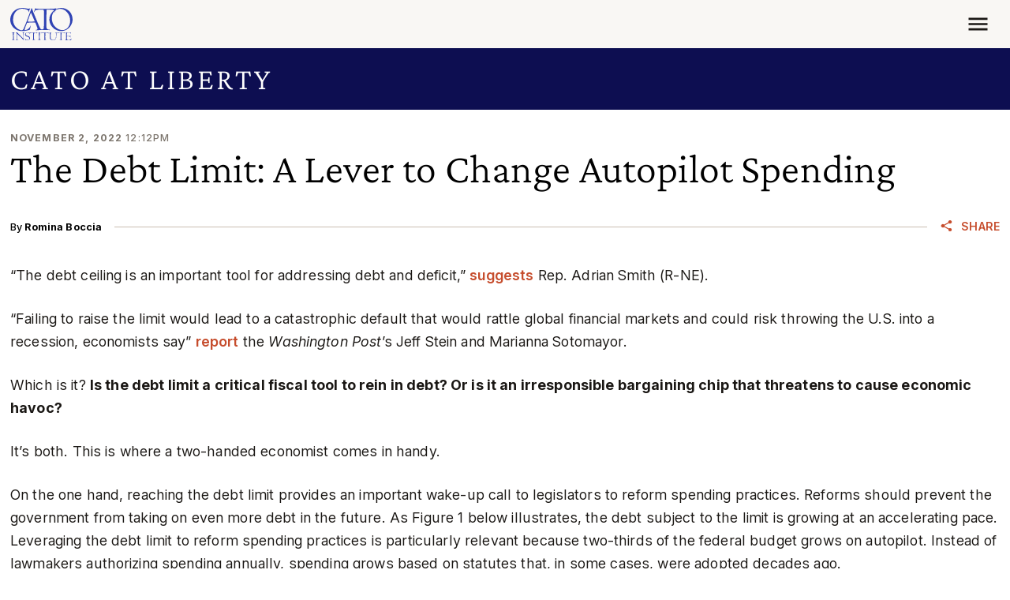

--- FILE ---
content_type: text/html; charset=utf-8
request_url: https://e.infogram.com/_/DusMsROpfQFfN9jLKRDt?src=embed&wmode=transparent&auto=1
body_size: 70053
content:
<!DOCTYPE HTML>
<html lang="en">
<head>
    <meta charset="utf-8">
    <meta http-equiv="X-UA-Compatible" content="IE=edge, Chrome=1"/>
    <meta http-equiv="x-dns-prefetch-control" content="on">
    <meta name="viewport" content="width=device-width, initial-scale=1" />
    <title>Debt Limit Increases: Figure 2 - Infogram</title>
    <link rel="dns-prefetch" href="https://cdn.jifo.co">
<link rel="preconnect" href="https://cdn.jifo.co" />

    <link rel="preload" href="/api/stylesheets/13921" as="style">
    <link rel="preload" as="script" href="https://cdn.jifo.co/js/dist/bundle_vendor-f95bb7bd9b764217df5f-1-webpack.js" crossorigin="anonymous"/>
    <link rel="preload" as="script" href="https://cdn.jifo.co/js/dist/embed_flex_viewer-8570c8136ad45ba50451-1-webpack.js" crossorigin="anonymous"/>
    <link rel="stylesheet"href="https://cdn.jifo.co/css/dist/cebefb1b2b9384b3.css">
    <link rel="icon" href="https://cdn.jifo.co/js/dist/6306bc3983ca5663eccfb7dc5c99eb14.ico" type="image/x-icon">
    <link rel="canonical" href="https://infogram.com/1pd3n91ypzqmqeumg37kqxpemmakvzn2lqe">
<style>.chart *{line-height:normal}.moveable{margin-bottom:30px!important}.capture-mode .moveable_w:last-child .moveable:last-child,.download-mode .moveable_w:last-child .moveable:last-child,.embed-mode .moveable_w:last-child .moveable:last-child,.web-mode .moveable_w:last-child .moveable:last-child{margin-bottom:0!important}.ig-separator{margin-bottom:0!important;margin-top:-30px;padding-bottom:30px;padding-top:30px}.video{padding-bottom:75%;height:0}.video iframe{border:0;width:100%;height:100%;position:absolute;top:0;left:0}.ig-items{margin:30px;padding-top:0}svg .igc-pie-center-text .igc-pie-center-text-node{font-family:'PT Sans Narrow','Arial Narrow';font-size:24px;fill:#626262;font-weight:400;font-style:normal}svg .igc-wc-node{cursor:default}.igc-treemap-node-text-name{font-family:ITC Franklin Gothic Std;font-weight:400}.igc-treemap-node-text-value{font-family:ITC Franklin Gothic Std}.quote{font-family:ITC Franklin Gothic Std Semibold;font-size:20px;font-weight:400;color:#222;text-align:left;padding:0;background:url(https://s3.amazonaws.com/infogram-themes/13921/quote.svg) 20px 3px no-repeat;padding-left:71px;padding-right:20px}.quotetitle{font-family:ITC Franklin Gothic Std;font-size:16px;font-weight:400;color:#28223c;text-align:left;margin-top:5px}.quote .innertext{line-height:28px}.quote .quotetitle .innertext{line-height:28px}svg .igc-pie-center-text .igc-pie-center-text-node,svg .igc-semi-pie-center-text .igc-pie-center-text-node{font-family:ITC Franklin Gothic Std Semibold;font-size:20px;font-weight:400;fill:#222}.igc-textual-figure{font-family:ITC Franklin Gothic Std Semibold;font-size:20px;font-weight:400}.igc-textual-text.innertext{line-height:28px}.igc-textual-fact{color:#222;font-family:ITC Franklin Gothic Std;font-size:16px;font-weight:400}.innertext .igc-textual-fact{line-height:28px}.igc-textual-icon{padding-right:30px;padding-top:7px}.igc-table .igc-table-cell{font-family:ITC Franklin Gothic Std;font-size:13px;font-weight:400}.igc-table .igc-table-header{font-family:ITC Franklin Gothic Std;font-size:13px;font-weight:400;padding-left:9px}.ig-container{background:#fff}.headline{font-family:PT Serif;font-size:45px;font-weight:700;color:#000;text-align:left;border-bottom:none;padding-bottom:0}.headline .innertext{line-height:58px}.chart-title{font-family:ITC Franklin Gothic Std Semibold;font-size:20px;font-weight:400;color:#999;text-align:left}.chart-title .innertext{line-height:28px}.bodytext{font-family:ITC Franklin Gothic Std;font-size:16px;font-weight:400;color:#222;text-align:left;line-height:28px}.tt_tooltip{color:#fff;font-family:ITC Franklin Gothic Std;font-size:16px;font-weight:400}.tt_tooltip .tt_value{font-weight:400}.tt_tooltip .tt_body{background:#333}.tt_tooltip .tt_left{border-right:8px solid #333}.tt_tooltip .tt_right{border-left:8px solid #333}.igc-legend-entry{margin-top:15px}.igc-legend{padding-top:10px;padding-bottom:0}.footer-bottom{padding-top:15px;overflow:hidden;margin-bottom:15px}.ig-separator-line{background:rgba(40,34,60,.7)}.heatmap-legend{background:rgba(255,255,255,.7)}.heatmap-label,.heatmap-legend-item{color:#222;font-size:13px;font-weight:400;font-family:ITC Franklin Gothic Std}.igc-graph-pie-piece{stroke:rgba(255,255,255,0.7)}.captiontext{font-family:ITC Franklin Gothic Std;color:#999;font-size:13px;font-weight:400}.captiontext .innertext{line-height:1.5}.ig-share-button{float:left;background:#28223c;margin-top:5px}.ig-logo{float:right}.ig-logo img{max-height:40px}.igc-table-search{color:#222;font-size:13px;font-weight:400;font-family:ITC Franklin Gothic Std}#footer{margin-left:30px;margin-right:30px}.bodytext .innertext a,.bodytext .innertext a:visited{color:#00e}</style>


    
    <script async src="https://s.infogram.com/t.js?v3" data-report-open data-infogram-track-id="1pd3n91ypzqmqeumg37kqxpemmakvzn2lqe" data-tag="embed"
            data-track-url="https://s.infogram.com/t2"></script>
    

    <style>
        

        @keyframes infogram-loader {
            100% {
                transform: rotate(360deg);
                -webkit-transform: rotate(360deg);
                -moz-transform: rotate(360deg);
            }
        }
        #embed-loader {
            min-width: 120px;
            min-height: 120px;
        }
        #embed-loader i {
            display: block;
            width: 40px;
            height: 40px;
            margin: 40px auto;
            padding: 0;
            border: 5px solid;
            border-top-color: transparent;
            border-left-color: transparent;
            border-radius: 50%;
            color: #A6A6A6;
            animation: infogram-loader 0.9s linear infinite;
            -webkit-animation: infogram-loader 0.9s linear infinite;
            -moz-animation: infogram-loader 0.9s linear infinite;
        }
    </style>
</head>

<body data-window-graphicID="98e0e7f3-7fcd-4fd3-8ce3-7f23e59ca136" data-window-stylesheet="13921"
      data-window-__viewMode="embed" data-fonts="" data-fullscreen="off" data-aside="on"
      data-user-status="anonymous" data-password-protected="false"
      data-user-id="false" >
<div id="dialog-container"></div>
<div id="tooltip-container"></div>
<div id="middle">
    <div id="embed-loader"><i></i></div>
</div>

<script>window.infographicData={"id":313413516,"type":1,"block_id":"98e0e7f3-7fcd-4fd3-8ce3-7f23e59ca136","theme_id":13921,"user_id":27046236,"team_user_id":137915011,"path":"b3c29a24-1e99-481f-99d4-0d8a795e3436","title":"Debt Limit Increases: Figure 2","description":"","tags":"","public":false,"publicAccess":false,"private_link_enabled":1,"thumb":"https:\u002F\u002Finfogram-thumbs-200.s3-eu-west-1.amazonaws.com\u002F98e0e7f3-7fcd-4fd3-8ce3-7f23e59ca136.jpg","embedImageUrl":"https:\u002F\u002Finfogram.io\u002Fp\u002Fdd3ebce54851b6d6d50000559586fa77.png","previewImageUrl":"https:\u002F\u002Finfogram.io\u002Fp\u002F5fec23a5d0b1e1d49a7edc1f722a049d.png","width":550,"copyright":"","properties":{"tabs":true,"zeropaddingembed":true,"flexTemplateId":"85df0cac-9336-4cdb-af23-76bb5e5f1ff4","type":"team_templates","themeId":13921,"footerSettings":{"logoImage":"https:\u002F\u002Fs3-eu-west-1.amazonaws.com\u002Finfogram-logo\u002Ffb9eaba6-feb9-457a-907e-be487ba21f1a.jpg","logoType":"custom_logo-infogram","showFooter":true,"customLinkOption":"text","hasCustomLink":false},"publicDownloads":false,"publishType":1,"transparent":false,"rtl":false,"language":"en","export_settings":{"showGrid":true,"showValues":true},"whitelabel":true,"noTracking":false,"decimal_separator":".","grouping_symbol":",","embed_button":"enabled","title_link":"infogram","custom_logo":"custom","custom_link_url":"","logoName":"Cato Institute","custom_logo_value":"https:\u002F\u002Finfogram-logo.s3-eu-west-1.amazonaws.com\u002F802c644f-a600-4fc9-83f3-a19a63a0f153.svg","showChartsOnScroll":false,"pro":true},"elements":{"content":{"allowFullscreen":true,"allowToShare":true,"assets":{},"content":{"blockOrder":["a95b5973-cb6f-4fe3-975f-48d3d7c5c2e8"],"blocks":{"a95b5973-cb6f-4fe3-975f-48d3d7c5c2e8":{"design":{"header":{"text":""},"hideFooter":false},"entities":["9e5bc674-2f47-4991-9737-19dc0ea5bf47","262bef9e-84ef-494d-8ae1-728877924a48","7319d558-1360-4842-a5a7-f8a6a13adeb8","88d861e6-922a-40cd-b283-71f6243f3f2b0138aed4-a157-4d6b-9f8c-8dc9e458022c","17f5e25b-6755-4ffc-a1d2-ace418349cfb89df8e69-64fb-453c-9e2a-8baa30a880e3","07fb7026-40df-4c4e-9d14-ee58f71cc43ab4a1b2a9-f2f2-4bc4-b62f-aa92b85f17d1","9059b121-5197-499b-84ea-39d94aa78b8599d8a4ec-b18b-40c6-84e7-e7e7c5f914b3","99df4303-5fde-4f3d-acc0-86891d7ece6252598906-5f7c-4c8d-a14f-d9d7b00abc7a","300d12f5-d26a-4a02-be2a-aca60fee1929f224c448-5ca5-4a3c-993d-257f1dd1e1f2","11629418-49b5-4a8a-9c67-5bf6fe899cb5d78d38d7-c7ec-4f1a-8c69-7934f745aa6e","71037d1b-9ad8-4b7f-9227-95a5fdd8886a0386e85c-749f-44f2-bcfe-a7b145128d47","2e4c5047-54d1-4a3e-8314-cf5645a88371e4275a06-44aa-43a6-bf37-eff02bdafbeb","77ae2411-bda4-4ac9-ac61-76d91773449f9886b625-2a99-4005-b105-bef8966c58c5","5d20dd0d-078a-494b-95fd-040f8d5ae1990e5ee03d-2a13-42b6-9c2d-969f560a767c","7b1d2291-fd8c-4336-ab32-0722476c36b9a07922fd-aaf7-48ae-9437-9b691e7abc1c","1993e828-380a-44a3-913c-1f527cf468cc736b3558-e7d8-4cf8-8963-cd00e460d3d2","65093e29-0ca7-4255-b738-523a9c0820c126c53181-0c01-46f0-a1b2-2b018e737a40","55e9ab68-7b18-4291-827b-9a5f34097fa20fab37a5-9a6e-40b3-bebe-0e890825b590","ace734f9-03b1-45e4-977e-2308a0c426340525f050-10ed-469a-9283-b6ff957fc4fc","d1c3a137-044a-4929-8f80-d796d0d804506ac34497-26dc-4116-8a35-07286c71fa50","268f5f85-256e-42c7-8f13-a4b18098658357d172c8-600f-4d16-b4bd-7dfa0627d072","d7a79b99-f36f-482c-b688-ea84846ed7035a008790-a543-459b-8f54-ea19d2ace941","0ab9410d-54e0-4e2e-bc0d-8c0f256e41314718b938-5d43-4502-b387-ed4d50e268a8","5431bba6-913c-4db6-a8d9-6809f0cc6ef287bc8e87-9b5e-42a5-be97-0062da8c3b57","0e490975-4686-48a0-9fba-7abfaf0ee660c9f40b6e-f9a2-4676-82fd-5874cdf2e0d7","d1b1d3a0-a701-47f3-97cd-47c378f8a64297f2a65a-e2cf-4f4f-bb72-cc02b89ed09c","1dff45fe-db67-4e23-a171-95d8ca69c268280b8659-5d02-480e-9a1a-8e5f78167eda","31dacdd8-bfed-4f46-8eea-a960877ea0992b0f1fc3-fc95-4efa-98c2-325c69b2df85","6899b253-29aa-4b31-a8cd-f624e224a956a67845c3-ca22-4903-8e65-9489a122e4d6","6559e388-d9d5-4477-8212-3352c5ed98f896b8310d-102d-427d-b1cf-60501b7fcfbc","21aea52b-ed27-4f8c-aa33-c8e9bb30eae9a4f5cc40-bc64-44b0-8f17-15eac1c2d02a","c973f482-4fd8-4812-aed6-4848d671377bb2e50e29-9e0a-4015-b0c2-b2d22c00fb8d","d88cddae-27d1-45fe-8e4a-73ad7fe8e9c229c48038-441d-4ff3-beb5-27c75ba71470","c12e0b7e-0f3c-4430-89f5-d925d843f08f4e7f1167-4ef2-4a80-a376-7f2884caffbb","6822c8ea-623e-402f-8d4a-ca5276856a19acdcfcb4-5d57-43ce-af5c-4111f27de8c0","c4c58815-a8b4-4fd4-ad0b-111cef39e9d9bca645c1-7910-4b12-b841-abdb2d7c213c","b7187594-ebc3-4f7e-91cb-07f44e2cbd260decac35-4d8b-44b0-b463-d1bee3c5e04e","bd59adb7-d8c6-4f55-908e-cb4bd6436c6cfe6a53d0-54b0-4658-8f08-5318a1c5ad45"]}},"entities":{"07fb7026-40df-4c4e-9d14-ee58f71cc43ab4a1b2a9-f2f2-4bc4-b62f-aa92b85f17d1":{"filters":{},"height":7,"hidden":false,"left":287,"lockAspectRatio":false,"locked":false,"maxHeight":10000,"maxWidth":10000,"minHeight":3,"minWidth":3,"props":{"contentHTML":"","customSizing":true,"markerEnd":"none","markerStart":"none","offsetLeft":0,"offsetRight":0,"opacity":1,"stroke":"{{colors.#000000}}","strokeType":"solid","strokeWidth":1,"type":"line","x1":0,"x2":200,"y1":200,"y2":0},"top":525,"transform":{"flipHorizontal":false,"flipVertical":false,"rotate":89.73000000000002},"type":"SHAPE","width":9.168244945499243},"0ab9410d-54e0-4e2e-bc0d-8c0f256e41314718b938-5d43-4502-b387-ed4d50e268a8":{"filters":{},"height":14,"hidden":false,"left":487,"lockAspectRatio":false,"locked":false,"maxHeight":10000,"maxWidth":10000,"minHeight":5,"minWidth":5,"props":{"contentHTML":"","customSizing":true,"markerEnd":"none","markerStart":"none","offsetLeft":0,"offsetRight":0,"opacity":1,"stroke":"{{colors.2}}","strokeType":"solid","strokeWidth":2,"type":"line","x1":0,"x2":200,"y1":200,"y2":0},"top":253,"transform":{"flipHorizontal":false,"flipVertical":false,"rotate":180.37},"type":"SHAPE","width":5},"0e490975-4686-48a0-9fba-7abfaf0ee660c9f40b6e-f9a2-4676-82fd-5874cdf2e0d7":{"filters":{},"height":14,"hidden":false,"left":513,"lockAspectRatio":false,"locked":false,"maxHeight":10000,"maxWidth":10000,"minHeight":5,"minWidth":5,"props":{"contentHTML":"","customSizing":true,"markerEnd":"none","markerStart":"none","offsetLeft":0,"offsetRight":0,"opacity":1,"stroke":"{{colors.2}}","strokeType":"solid","strokeWidth":2,"type":"line","x1":0,"x2":200,"y1":200,"y2":0},"top":225,"transform":{"flipHorizontal":false,"flipVertical":false,"rotate":179.8},"type":"SHAPE","width":23},"11629418-49b5-4a8a-9c67-5bf6fe899cb5d78d38d7-c7ec-4f1a-8c69-7934f745aa6e":{"filters":{},"height":19.247957559681694,"hidden":false,"left":153,"lockAspectRatio":false,"locked":false,"maxHeight":10000,"maxWidth":10000,"minHeight":1,"minWidth":1,"props":{"autoExpandWidth":478,"content":{"blocks":[{"data":{"align":"{{textAlign|ALIGN_LEFT}}","ig:color":"{{colors.#000000}}","ig:fontFamily":"{{fontFamily}}","ig:fontSize":"{{fontSize}}","ig:fontStyle":"{{fontStyle|undefined}}","ig:fontWeight":"{{fontWeight|undefined}}","ig:letterSpacing":"{{letterSpacing|0px}}","ig:lineHeight":"{{lineHeight}}","ig:textDecoration":"{{textDecoration|undefined}}"},"depth":0,"entityRanges":[],"inlineStyleRanges":[{"length":4,"offset":0,"style":"ig:lineHeight:{{lineHeight}}"},{"length":4,"offset":0,"style":"ig:fontSize:{{fontSize}}"},{"length":4,"offset":0,"style":"ig:letterSpacing:{{letterSpacing|0px}}"},{"length":4,"offset":0,"style":"ig:fontWeight:{{fontWeight|undefined}}"},{"length":4,"offset":0,"style":"ig:fontStyle:{{fontStyle|undefined}}"},{"length":4,"offset":0,"style":"ig:textDecoration:{{textDecoration|undefined}}"},{"length":4,"offset":0,"style":"ig:color:{{colors.#000000}}"},{"length":4,"offset":0,"style":"ig:fontFamily:{{fontFamily}}"}],"key":"1cqmg","text":"1991","type":"unstyled"}],"entityMap":{}},"contentHTML":"\u003Cdiv class=\"DraftEditor-root\"\u003E\u003Cdiv class=\"DraftEditor-editorContainer\"\u003E\u003Cdiv class=\"public-DraftEditor-content\" contenteditable=\"false\" spellcheck=\"false\" style=\"outline:none;user-select:text;-webkit-user-select:text;white-space:pre-wrap;word-wrap:break-word\"\u003E\u003Cdiv data-contents=\"true\"\u003E\u003Cdiv class=\"__ig-alignLeft\" data-block=\"true\" data-editor=\"ig_static\" data-offset-key=\"1cqmg-0-0\"\u003E\u003Cdiv data-offset-key=\"1cqmg-0-0\" class=\"public-DraftStyleDefault-block public-DraftStyleDefault-ltr\"\u003E\u003Cspan data-offset-key=\"1cqmg-0-0\" style=\"line-height:19px;font-size:13px;letter-spacing:0px;color:#000000;font-family:&#x27;ITC Franklin Gothic Std&#x27;\"\u003E\u003Cspan data-text=\"true\"\u003E1991\u003C\u002Fspan\u003E\u003C\u002Fspan\u003E\u003C\u002Fdiv\u003E\u003C\u002Fdiv\u003E\u003C\u002Fdiv\u003E\u003C\u002Fdiv\u003E\u003C\u002Fdiv\u003E\u003C\u002Fdiv\u003E","customSizing":true,"opacity":1,"overflow":true,"resetFontKerning":true,"scaleHeight":19,"scaleWidth":31,"scaleX":1.0147343201848207,"scaleY":1.013050397877984,"template":"caption","verticalAlign":"top"},"top":534,"transform":{"flipHorizontal":false,"flipVertical":false,"rotate":0},"type":"TEXT","width":35.45676392572944},"17f5e25b-6755-4ffc-a1d2-ace418349cfb89df8e69-64fb-453c-9e2a-8baa30a880e3":{"filters":{},"height":7,"hidden":false,"left":166,"lockAspectRatio":false,"locked":false,"maxHeight":10000,"maxWidth":10000,"minHeight":3,"minWidth":3,"props":{"contentHTML":"","customSizing":true,"markerEnd":"none","markerStart":"none","offsetLeft":0,"offsetRight":0,"opacity":1,"stroke":"{{colors.#000000}}","strokeType":"solid","strokeWidth":1,"type":"line","x1":0,"x2":200,"y1":200,"y2":0},"top":525,"transform":{"flipHorizontal":false,"flipVertical":false,"rotate":89.73000000000002},"type":"SHAPE","width":9.168244945499243},"1993e828-380a-44a3-913c-1f527cf468cc736b3558-e7d8-4cf8-8963-cd00e460d3d2":{"filters":{},"height":7,"hidden":false,"left":524,"lockAspectRatio":false,"locked":false,"maxHeight":10000,"maxWidth":10000,"minHeight":3,"minWidth":3,"props":{"contentHTML":"","customSizing":true,"markerEnd":"none","markerStart":"none","offsetLeft":0,"offsetRight":0,"opacity":1,"stroke":"{{colors.#999999}}","strokeType":"dotted","strokeWidth":1,"type":"line","x1":0,"x2":200,"y1":200,"y2":0},"top":130,"transform":{"flipHorizontal":false,"flipVertical":false,"rotate":89.73},"type":"SHAPE","width":25},"1dff45fe-db67-4e23-a171-95d8ca69c268280b8659-5d02-480e-9a1a-8e5f78167eda":{"filters":{},"height":7,"hidden":false,"left":311,"lockAspectRatio":false,"locked":false,"maxHeight":10000,"maxWidth":10000,"minHeight":3,"minWidth":3,"props":{"contentHTML":"","customSizing":true,"markerEnd":"none","markerStart":"none","offsetLeft":0,"offsetRight":0,"opacity":1,"stroke":"{{colors.#999999}}","strokeType":"solid","strokeWidth":1,"type":"line","x1":0,"x2":200,"y1":200,"y2":0},"top":83,"transform":{"flipHorizontal":false,"flipVertical":false,"rotate":-0.06},"type":"SHAPE","width":205},"21aea52b-ed27-4f8c-aa33-c8e9bb30eae9a4f5cc40-bc64-44b0-8f17-15eac1c2d02a":{"filters":{},"height":19,"hidden":false,"left":-2,"lockAspectRatio":false,"locked":false,"maxHeight":10000,"maxWidth":10000,"minHeight":1,"minWidth":1,"props":{"autoExpandWidth":478,"content":{"blocks":[{"data":{"align":"{{textAlign|ALIGN_LEFT}}","ig:color":"{{colors.#000000}}","ig:fontFamily":"{{fontFamily}}","ig:fontSize":"{{fontSize}}","ig:fontStyle":"{{fontStyle|undefined}}","ig:fontWeight":"{{fontWeight|undefined}}","ig:letterSpacing":"{{letterSpacing|0px}}","ig:lineHeight":"{{lineHeight}}","ig:textDecoration":"{{textDecoration|undefined}}"},"depth":0,"entityRanges":[],"inlineStyleRanges":[{"length":3,"offset":0,"style":"ig:lineHeight:{{lineHeight}}"},{"length":3,"offset":0,"style":"ig:fontSize:{{fontSize}}"},{"length":3,"offset":0,"style":"ig:letterSpacing:{{letterSpacing|0px}}"},{"length":3,"offset":0,"style":"ig:fontWeight:{{fontWeight|undefined}}"},{"length":3,"offset":0,"style":"ig:fontStyle:{{fontStyle|undefined}}"},{"length":3,"offset":0,"style":"ig:textDecoration:{{textDecoration|undefined}}"},{"length":3,"offset":0,"style":"ig:color:{{colors.#000000}}"},{"length":3,"offset":0,"style":"ig:fontFamily:{{fontFamily}}"}],"key":"1bq33","text":"$30","type":"unstyled"}],"entityMap":{}},"contentHTML":"\u003Cdiv class=\"DraftEditor-root\"\u003E\u003Cdiv class=\"DraftEditor-editorContainer\"\u003E\u003Cdiv class=\"public-DraftEditor-content\" contenteditable=\"false\" spellcheck=\"false\" style=\"outline:none;user-select:text;-webkit-user-select:text;white-space:pre-wrap;word-wrap:break-word\"\u003E\u003Cdiv data-contents=\"true\"\u003E\u003Cdiv class=\"__ig-alignLeft\" data-block=\"true\" data-editor=\"ig_static\" data-offset-key=\"1bq33-0-0\"\u003E\u003Cdiv data-offset-key=\"1bq33-0-0\" class=\"public-DraftStyleDefault-block public-DraftStyleDefault-ltr\"\u003E\u003Cspan data-offset-key=\"1bq33-0-0\" style=\"line-height:19px;font-size:13px;letter-spacing:0px;color:#000000;font-family:&#x27;ITC Franklin Gothic Std&#x27;\"\u003E\u003Cspan data-text=\"true\"\u003E$30\u003C\u002Fspan\u003E\u003C\u002Fspan\u003E\u003C\u002Fdiv\u003E\u003C\u002Fdiv\u003E\u003C\u002Fdiv\u003E\u003C\u002Fdiv\u003E\u003C\u002Fdiv\u003E\u003C\u002Fdiv\u003E","customSizing":true,"opacity":1,"overflow":true,"resetFontKerning":true,"scaleHeight":19,"scaleWidth":23.40277862548828,"scaleX":1,"scaleY":1,"template":"caption","verticalAlign":"top"},"top":109,"transform":{"flipHorizontal":false,"flipVertical":false,"rotate":0},"type":"TEXT","width":27.40277862548828},"262bef9e-84ef-494d-8ae1-728877924a48":{"filters":{},"height":18.157894736842106,"hidden":false,"left":0,"lockAspectRatio":false,"locked":false,"maxHeight":10000,"maxWidth":10000,"minHeight":1,"minWidth":1,"props":{"autoExpandWidth":0,"content":{"blocks":[{"data":{"BOLD":true,"ig:color":"{{colors.#000000}}","ig:fontFamily":"{{fontFamily}}","ig:fontSize":"11.565217391304348px","ig:letterSpacing":"{{letterSpacing|0px}}","ig:lineHeight":"1.3620689655172413"},"depth":0,"entityRanges":[],"inlineStyleRanges":[{"length":82,"offset":0,"style":"ig:letterSpacing:{{letterSpacing|0px}}"},{"length":82,"offset":0,"style":"BOLD"},{"length":82,"offset":0,"style":"ig:lineHeight:1.3620689655172413"},{"length":82,"offset":0,"style":"ig:color:{{colors.#000000}}"},{"length":82,"offset":0,"style":"ig:fontSize:11.565217391304348px"},{"length":82,"offset":0,"style":"ig:fontFamily:{{fontFamily}}"}],"key":"bl633","text":"Following 8 years of suspensions, debt limit raised by $3 trillion, trillions of $","type":"unstyled"}],"entityMap":{}},"contentHTML":"\u003Cdiv class=\"DraftEditor-root\"\u003E\u003Cdiv class=\"DraftEditor-editorContainer\"\u003E\u003Cdiv class=\"public-DraftEditor-content\" contenteditable=\"false\" spellcheck=\"false\" style=\"outline:none;user-select:text;-webkit-user-select:text;white-space:pre-wrap;word-wrap:break-word\"\u003E\u003Cdiv data-contents=\"true\"\u003E\u003Cdiv class=\"\" data-block=\"true\" data-editor=\"ig_static\" data-offset-key=\"bl633-0-0\"\u003E\u003Cdiv data-offset-key=\"bl633-0-0\" class=\"public-DraftStyleDefault-block public-DraftStyleDefault-ltr\"\u003E\u003Cspan data-offset-key=\"bl633-0-0\" style=\"font-weight:bold;letter-spacing:0px;line-height:15px;color:#000000;font-size:11.565217391304348px;font-family:&#x27;ITC Franklin Gothic Std&#x27;\"\u003E\u003Cspan data-text=\"true\"\u003EFollowing 8 years of suspensions, debt limit raised by $3 trillion, trillions of $\u003C\u002Fspan\u003E\u003C\u002Fspan\u003E\u003C\u002Fdiv\u003E\u003C\u002Fdiv\u003E\u003C\u002Fdiv\u003E\u003C\u002Fdiv\u003E\u003C\u002Fdiv\u003E\u003C\u002Fdiv\u003E","customSizing":true,"opacity":1,"overflow":false,"resetFontKerning":true,"scaleHeight":15,"scaleWidth":457.9583435058594,"scaleX":1.2122241086587435,"scaleY":1.2105263157894737,"template":"h2","verticalAlign":"top"},"top":23,"transform":{"flipHorizontal":false,"flipVertical":false,"rotate":0},"type":"TEXT","width":559.99704119386},"268f5f85-256e-42c7-8f13-a4b18098658357d172c8-600f-4d16-b4bd-7dfa0627d072":{"filters":{},"height":14,"hidden":false,"left":449,"lockAspectRatio":false,"locked":false,"maxHeight":10000,"maxWidth":10000,"minHeight":5,"minWidth":5,"props":{"contentHTML":"","customSizing":true,"markerEnd":"none","markerStart":"none","offsetLeft":0,"offsetRight":0,"opacity":1,"stroke":"{{colors.2}}","strokeType":"solid","strokeWidth":2,"type":"line","x1":0,"x2":200,"y1":200,"y2":0},"top":288,"transform":{"flipHorizontal":false,"flipVertical":false,"rotate":180.02},"type":"SHAPE","width":10},"2e4c5047-54d1-4a3e-8314-cf5645a88371e4275a06-44aa-43a6-bf37-eff02bdafbeb":{"filters":{},"height":19.247957559681698,"hidden":false,"left":396,"lockAspectRatio":false,"locked":false,"maxHeight":10000,"maxWidth":10000,"minHeight":1,"minWidth":1,"props":{"autoExpandWidth":478,"content":{"blocks":[{"data":{"align":"{{textAlign|ALIGN_LEFT}}","ig:color":"{{colors.#000000}}","ig:fontFamily":"{{fontFamily}}","ig:fontSize":"{{fontSize}}","ig:fontStyle":"{{fontStyle|undefined}}","ig:fontWeight":"{{fontWeight|undefined}}","ig:letterSpacing":"{{letterSpacing|0px}}","ig:lineHeight":"{{lineHeight}}","ig:textDecoration":"{{textDecoration|undefined}}"},"depth":0,"entityRanges":[],"inlineStyleRanges":[{"length":4,"offset":0,"style":"ig:lineHeight:{{lineHeight}}"},{"length":4,"offset":0,"style":"ig:fontSize:{{fontSize}}"},{"length":4,"offset":0,"style":"ig:letterSpacing:{{letterSpacing|0px}}"},{"length":4,"offset":0,"style":"ig:fontWeight:{{fontWeight|undefined}}"},{"length":4,"offset":0,"style":"ig:fontStyle:{{fontStyle|undefined}}"},{"length":4,"offset":0,"style":"ig:textDecoration:{{textDecoration|undefined}}"},{"length":4,"offset":0,"style":"ig:color:{{colors.#000000}}"},{"length":4,"offset":0,"style":"ig:fontFamily:{{fontFamily}}"}],"key":"1cqmg","text":"2011","type":"unstyled"}],"entityMap":{}},"contentHTML":"\u003Cdiv class=\"DraftEditor-root\"\u003E\u003Cdiv class=\"DraftEditor-editorContainer\"\u003E\u003Cdiv class=\"public-DraftEditor-content\" contenteditable=\"false\" spellcheck=\"false\" style=\"outline:none;user-select:text;-webkit-user-select:text;white-space:pre-wrap;word-wrap:break-word\"\u003E\u003Cdiv data-contents=\"true\"\u003E\u003Cdiv class=\"__ig-alignLeft\" data-block=\"true\" data-editor=\"ig_static\" data-offset-key=\"1cqmg-0-0\"\u003E\u003Cdiv data-offset-key=\"1cqmg-0-0\" class=\"public-DraftStyleDefault-block public-DraftStyleDefault-ltr\"\u003E\u003Cspan data-offset-key=\"1cqmg-0-0\" style=\"line-height:19px;font-size:13px;letter-spacing:0px;color:#000000;font-family:&#x27;ITC Franklin Gothic Std&#x27;\"\u003E\u003Cspan data-text=\"true\"\u003E2011\u003C\u002Fspan\u003E\u003C\u002Fspan\u003E\u003C\u002Fdiv\u003E\u003C\u002Fdiv\u003E\u003C\u002Fdiv\u003E\u003C\u002Fdiv\u003E\u003C\u002Fdiv\u003E\u003C\u002Fdiv\u003E","customSizing":true,"opacity":1,"overflow":true,"resetFontKerning":true,"scaleHeight":19,"scaleWidth":31,"scaleX":1.0147229394833728,"scaleY":1.0130503978779841,"template":"caption","verticalAlign":"top"},"top":534,"transform":{"flipHorizontal":false,"flipVertical":false,"rotate":0},"type":"TEXT","width":35.45641112398455},"300d12f5-d26a-4a02-be2a-aca60fee1929f224c448-5ca5-4a3c-993d-257f1dd1e1f2":{"filters":{},"height":19.247957559681694,"hidden":false,"left":30,"lockAspectRatio":false,"locked":false,"maxHeight":10000,"maxWidth":10000,"minHeight":1,"minWidth":1,"props":{"autoExpandWidth":478,"content":{"blocks":[{"data":{"align":"{{textAlign|ALIGN_LEFT}}","ig:color":"{{colors.#000000}}","ig:fontFamily":"{{fontFamily}}","ig:fontSize":"{{fontSize}}","ig:fontStyle":"{{fontStyle|undefined}}","ig:fontWeight":"{{fontWeight|undefined}}","ig:letterSpacing":"{{letterSpacing|0px}}","ig:lineHeight":"{{lineHeight}}","ig:textDecoration":"{{textDecoration|undefined}}"},"depth":0,"entityRanges":[],"inlineStyleRanges":[{"length":4,"offset":0,"style":"ig:lineHeight:{{lineHeight}}"},{"length":4,"offset":0,"style":"ig:fontSize:{{fontSize}}"},{"length":4,"offset":0,"style":"ig:letterSpacing:{{letterSpacing|0px}}"},{"length":4,"offset":0,"style":"ig:fontWeight:{{fontWeight|undefined}}"},{"length":4,"offset":0,"style":"ig:fontStyle:{{fontStyle|undefined}}"},{"length":4,"offset":0,"style":"ig:textDecoration:{{textDecoration|undefined}}"},{"length":4,"offset":0,"style":"ig:color:{{colors.#000000}}"},{"length":4,"offset":0,"style":"ig:fontFamily:{{fontFamily}}"}],"key":"1cqmg","text":"1981","type":"unstyled"}],"entityMap":{}},"contentHTML":"\u003Cdiv class=\"DraftEditor-root\"\u003E\u003Cdiv class=\"DraftEditor-editorContainer\"\u003E\u003Cdiv class=\"public-DraftEditor-content\" contenteditable=\"false\" spellcheck=\"false\" style=\"outline:none;user-select:text;-webkit-user-select:text;white-space:pre-wrap;word-wrap:break-word\"\u003E\u003Cdiv data-contents=\"true\"\u003E\u003Cdiv class=\"__ig-alignLeft\" data-block=\"true\" data-editor=\"ig_static\" data-offset-key=\"1cqmg-0-0\"\u003E\u003Cdiv data-offset-key=\"1cqmg-0-0\" class=\"public-DraftStyleDefault-block public-DraftStyleDefault-ltr\"\u003E\u003Cspan data-offset-key=\"1cqmg-0-0\" style=\"line-height:19px;font-size:13px;letter-spacing:0px;color:#000000;font-family:&#x27;ITC Franklin Gothic Std&#x27;\"\u003E\u003Cspan data-text=\"true\"\u003E1981\u003C\u002Fspan\u003E\u003C\u002Fspan\u003E\u003C\u002Fdiv\u003E\u003C\u002Fdiv\u003E\u003C\u002Fdiv\u003E\u003C\u002Fdiv\u003E\u003C\u002Fdiv\u003E\u003C\u002Fdiv\u003E","customSizing":true,"opacity":1,"overflow":true,"resetFontKerning":true,"scaleHeight":19,"scaleWidth":31,"scaleX":1.0147343201848207,"scaleY":1.013050397877984,"template":"caption","verticalAlign":"top"},"top":534,"transform":{"flipHorizontal":false,"flipVertical":false,"rotate":0},"type":"TEXT","width":35.45676392572944},"31dacdd8-bfed-4f46-8eea-a960877ea0992b0f1fc3-fc95-4efa-98c2-325c69b2df85":{"filters":{},"height":19,"hidden":false,"left":318,"lockAspectRatio":false,"locked":false,"maxHeight":10000,"maxWidth":10000,"minHeight":1,"minWidth":1,"props":{"autoExpandWidth":478,"content":{"blocks":[{"data":{"align":"{{textAlign|ALIGN_LEFT}}","ig:color":"{{colors.#000000}}","ig:fontFamily":"{{fontFamily}}","ig:fontSize":"{{fontSize}}","ig:fontStyle":"{{fontStyle|undefined}}","ig:fontWeight":"{{fontWeight|undefined}}","ig:letterSpacing":"{{letterSpacing|0px}}","ig:lineHeight":"{{lineHeight}}","ig:textDecoration":"{{textDecoration|undefined}}"},"depth":0,"entityRanges":[],"inlineStyleRanges":[{"length":35,"offset":0,"style":"ig:lineHeight:{{lineHeight}}"},{"length":35,"offset":0,"style":"ig:fontSize:{{fontSize}}"},{"length":35,"offset":0,"style":"ig:letterSpacing:{{letterSpacing|0px}}"},{"length":35,"offset":0,"style":"ig:fontWeight:{{fontWeight|undefined}}"},{"length":35,"offset":0,"style":"ig:fontStyle:{{fontStyle|undefined}}"},{"length":35,"offset":0,"style":"ig:textDecoration:{{textDecoration|undefined}}"},{"length":35,"offset":0,"style":"ig:color:{{colors.#000000}}"},{"length":35,"offset":0,"style":"ig:fontFamily:{{fontFamily}}"}],"key":"ks8q","text":"Current debt limit: $31.38 trillion","type":"unstyled"}],"entityMap":{}},"contentHTML":"\u003Cdiv class=\"DraftEditor-root\"\u003E\u003Cdiv class=\"DraftEditor-editorContainer\"\u003E\u003Cdiv class=\"public-DraftEditor-content\" contenteditable=\"false\" spellcheck=\"false\" style=\"outline:none;user-select:text;-webkit-user-select:text;white-space:pre-wrap;word-wrap:break-word\"\u003E\u003Cdiv data-contents=\"true\"\u003E\u003Cdiv class=\"__ig-alignLeft\" data-block=\"true\" data-editor=\"ig_static\" data-offset-key=\"ks8q-0-0\"\u003E\u003Cdiv data-offset-key=\"ks8q-0-0\" class=\"public-DraftStyleDefault-block public-DraftStyleDefault-ltr\"\u003E\u003Cspan data-offset-key=\"ks8q-0-0\" style=\"line-height:19px;font-size:13px;letter-spacing:0px;color:#000000;font-family:&#x27;ITC Franklin Gothic Std&#x27;\"\u003E\u003Cspan data-text=\"true\"\u003ECurrent debt limit: $31.38 trillion\u003C\u002Fspan\u003E\u003C\u002Fspan\u003E\u003C\u002Fdiv\u003E\u003C\u002Fdiv\u003E\u003C\u002Fdiv\u003E\u003C\u002Fdiv\u003E\u003C\u002Fdiv\u003E\u003C\u002Fdiv\u003E","customSizing":true,"opacity":1,"overflow":true,"resetFontKerning":true,"scaleHeight":19,"scaleWidth":188.375,"scaleX":1,"scaleY":1,"template":"caption","verticalAlign":"top"},"top":68,"transform":{"flipHorizontal":false,"flipVertical":false,"rotate":0},"type":"TEXT","width":192.375},"5431bba6-913c-4db6-a8d9-6809f0cc6ef287bc8e87-9b5e-42a5-be97-0062da8c3b57":{"filters":{},"height":14,"hidden":false,"left":495,"lockAspectRatio":false,"locked":false,"maxHeight":10000,"maxWidth":10000,"minHeight":5,"minWidth":5,"props":{"contentHTML":"","customSizing":true,"markerEnd":"none","markerStart":"none","offsetLeft":0,"offsetRight":0,"opacity":1,"stroke":"{{colors.2}}","strokeType":"solid","strokeWidth":2,"type":"line","x1":0,"x2":200,"y1":200,"y2":0},"top":245,"transform":{"flipHorizontal":false,"flipVertical":false,"rotate":180.98},"type":"SHAPE","width":12},"55e9ab68-7b18-4291-827b-9a5f34097fa20fab37a5-9a6e-40b3-bebe-0e890825b590":{"filters":{},"height":19,"hidden":false,"left":348,"lockAspectRatio":false,"locked":false,"maxHeight":10000,"maxWidth":10000,"minHeight":1,"minWidth":1,"props":{"autoExpandWidth":478,"content":{"blocks":[{"data":{"align":"{{textAlign|ALIGN_LEFT}}","ig:color":"{{colors.2}}","ig:fontFamily":"{{fontFamily}}","ig:fontSize":"{{fontSize}}","ig:fontStyle":"{{fontStyle|undefined}}","ig:fontWeight":"{{fontWeight|undefined}}","ig:letterSpacing":"{{letterSpacing|0px}}","ig:lineHeight":"{{lineHeight}}","ig:textDecoration":"{{textDecoration|undefined}}"},"depth":0,"entityRanges":[],"inlineStyleRanges":[{"length":11,"offset":0,"style":"ig:lineHeight:{{lineHeight}}"},{"length":11,"offset":0,"style":"ig:fontSize:{{fontSize}}"},{"length":11,"offset":0,"style":"ig:letterSpacing:{{letterSpacing|0px}}"},{"length":11,"offset":0,"style":"ig:fontWeight:{{fontWeight|undefined}}"},{"length":11,"offset":0,"style":"ig:fontStyle:{{fontStyle|undefined}}"},{"length":11,"offset":0,"style":"ig:textDecoration:{{textDecoration|undefined}}"},{"length":11,"offset":0,"style":"ig:color:{{colors.2}}"},{"length":11,"offset":0,"style":"ig:fontFamily:{{fontFamily}}"}],"key":"ks8q","text":"Suspensions","type":"unstyled"}],"entityMap":{}},"contentHTML":"\u003Cdiv class=\"DraftEditor-root\"\u003E\u003Cdiv class=\"DraftEditor-editorContainer\"\u003E\u003Cdiv class=\"public-DraftEditor-content\" contenteditable=\"false\" spellcheck=\"false\" style=\"outline:none;user-select:text;-webkit-user-select:text;white-space:pre-wrap;word-wrap:break-word\"\u003E\u003Cdiv data-contents=\"true\"\u003E\u003Cdiv class=\"__ig-alignLeft\" data-block=\"true\" data-editor=\"ig_static\" data-offset-key=\"ks8q-0-0\"\u003E\u003Cdiv data-offset-key=\"ks8q-0-0\" class=\"public-DraftStyleDefault-block public-DraftStyleDefault-ltr\"\u003E\u003Cspan data-offset-key=\"ks8q-0-0\" style=\"line-height:19px;font-size:13px;letter-spacing:0px;color:#ed8b00;font-family:&#x27;ITC Franklin Gothic Std&#x27;\"\u003E\u003Cspan data-text=\"true\"\u003ESuspensions\u003C\u002Fspan\u003E\u003C\u002Fspan\u003E\u003C\u002Fdiv\u003E\u003C\u002Fdiv\u003E\u003C\u002Fdiv\u003E\u003C\u002Fdiv\u003E\u003C\u002Fdiv\u003E\u003C\u002Fdiv\u003E","customSizing":true,"opacity":1,"overflow":true,"resetFontKerning":true,"scaleHeight":19,"scaleWidth":73.55555725097656,"scaleX":1,"scaleY":1,"template":"caption","verticalAlign":"top"},"top":168,"transform":{"flipHorizontal":false,"flipVertical":false,"rotate":0},"type":"TEXT","width":77.55555725097656},"5d20dd0d-078a-494b-95fd-040f8d5ae1990e5ee03d-2a13-42b6-9c2d-969f560a767c":{"filters":{},"height":7,"hidden":false,"left":342,"lockAspectRatio":false,"locked":false,"maxHeight":10000,"maxWidth":10000,"minHeight":3,"minWidth":3,"props":{"contentHTML":"","customSizing":true,"markerEnd":"none","markerStart":"none","offsetLeft":0,"offsetRight":0,"opacity":1,"stroke":"{{colors.#999999}}","strokeType":"dotted","strokeWidth":1,"type":"line","x1":0,"x2":200,"y1":200,"y2":0},"top":209,"transform":{"flipHorizontal":false,"flipVertical":false,"rotate":89.92},"type":"SHAPE","width":183},"65093e29-0ca7-4255-b738-523a9c0820c126c53181-0c01-46f0-a1b2-2b018e737a40":{"filters":{},"height":7,"hidden":false,"left":341,"lockAspectRatio":false,"locked":false,"maxHeight":10000,"maxWidth":10000,"minHeight":3,"minWidth":3,"props":{"contentHTML":"","customSizing":true,"markerEnd":"none","markerStart":"none","offsetLeft":0,"offsetRight":0,"opacity":1,"stroke":"{{colors.#999999}}","strokeType":"solid","strokeWidth":1,"type":"line","x1":0,"x2":200,"y1":200,"y2":0},"top":183,"transform":{"flipHorizontal":false,"flipVertical":false,"rotate":-0.56},"type":"SHAPE","width":93},"6559e388-d9d5-4477-8212-3352c5ed98f896b8310d-102d-427d-b1cf-60501b7fcfbc":{"filters":{},"height":19,"hidden":false,"left":-2,"lockAspectRatio":false,"locked":false,"maxHeight":10000,"maxWidth":10000,"minHeight":1,"minWidth":1,"props":{"autoExpandWidth":478,"content":{"blocks":[{"data":{"align":"{{textAlign|ALIGN_LEFT}}","ig:color":"{{colors.#000000}}","ig:fontFamily":"{{fontFamily}}","ig:fontSize":"{{fontSize}}","ig:fontStyle":"{{fontStyle|undefined}}","ig:fontWeight":"{{fontWeight|undefined}}","ig:letterSpacing":"{{letterSpacing|0px}}","ig:lineHeight":"{{lineHeight}}","ig:textDecoration":"{{textDecoration|undefined}}"},"depth":0,"entityRanges":[],"inlineStyleRanges":[{"length":3,"offset":0,"style":"ig:lineHeight:{{lineHeight}}"},{"length":3,"offset":0,"style":"ig:fontSize:{{fontSize}}"},{"length":3,"offset":0,"style":"ig:letterSpacing:{{letterSpacing|0px}}"},{"length":3,"offset":0,"style":"ig:fontWeight:{{fontWeight|undefined}}"},{"length":3,"offset":0,"style":"ig:fontStyle:{{fontStyle|undefined}}"},{"length":3,"offset":0,"style":"ig:textDecoration:{{textDecoration|undefined}}"},{"length":3,"offset":0,"style":"ig:color:{{colors.#000000}}"},{"length":3,"offset":0,"style":"ig:fontFamily:{{fontFamily}}"}],"key":"1bq33","text":"$25","type":"unstyled"}],"entityMap":{}},"contentHTML":"\u003Cdiv class=\"DraftEditor-root\"\u003E\u003Cdiv class=\"DraftEditor-editorContainer\"\u003E\u003Cdiv class=\"public-DraftEditor-content\" contenteditable=\"false\" spellcheck=\"false\" style=\"outline:none;user-select:text;-webkit-user-select:text;white-space:pre-wrap;word-wrap:break-word\"\u003E\u003Cdiv data-contents=\"true\"\u003E\u003Cdiv class=\"__ig-alignLeft\" data-block=\"true\" data-editor=\"ig_static\" data-offset-key=\"1bq33-0-0\"\u003E\u003Cdiv data-offset-key=\"1bq33-0-0\" class=\"public-DraftStyleDefault-block public-DraftStyleDefault-ltr\"\u003E\u003Cspan data-offset-key=\"1bq33-0-0\" style=\"line-height:19px;font-size:13px;letter-spacing:0px;color:#000000;font-family:&#x27;ITC Franklin Gothic Std&#x27;\"\u003E\u003Cspan data-text=\"true\"\u003E$25\u003C\u002Fspan\u003E\u003C\u002Fspan\u003E\u003C\u002Fdiv\u003E\u003C\u002Fdiv\u003E\u003C\u002Fdiv\u003E\u003C\u002Fdiv\u003E\u003C\u002Fdiv\u003E\u003C\u002Fdiv\u003E","customSizing":true,"opacity":1,"overflow":true,"resetFontKerning":true,"scaleHeight":19,"scaleWidth":23.40277862548828,"scaleX":1,"scaleY":1,"template":"caption","verticalAlign":"top"},"top":176,"transform":{"flipHorizontal":false,"flipVertical":false,"rotate":0},"type":"TEXT","width":27.40277862548828},"6822c8ea-623e-402f-8d4a-ca5276856a19acdcfcb4-5d57-43ce-af5c-4111f27de8c0":{"filters":{},"height":19,"hidden":false,"left":-2,"lockAspectRatio":false,"locked":false,"maxHeight":10000,"maxWidth":10000,"minHeight":1,"minWidth":1,"props":{"autoExpandWidth":478,"content":{"blocks":[{"data":{"align":"{{textAlign|ALIGN_LEFT}}","ig:color":"{{colors.#000000}}","ig:fontFamily":"{{fontFamily}}","ig:fontSize":"{{fontSize}}","ig:fontStyle":"{{fontStyle|undefined}}","ig:fontWeight":"{{fontWeight|undefined}}","ig:letterSpacing":"{{letterSpacing|0px}}","ig:lineHeight":"{{lineHeight}}","ig:textDecoration":"{{textDecoration|undefined}}"},"depth":0,"entityRanges":[],"inlineStyleRanges":[{"length":2,"offset":0,"style":"ig:lineHeight:{{lineHeight}}"},{"length":2,"offset":0,"style":"ig:fontSize:{{fontSize}}"},{"length":2,"offset":0,"style":"ig:letterSpacing:{{letterSpacing|0px}}"},{"length":2,"offset":0,"style":"ig:fontWeight:{{fontWeight|undefined}}"},{"length":2,"offset":0,"style":"ig:fontStyle:{{fontStyle|undefined}}"},{"length":2,"offset":0,"style":"ig:textDecoration:{{textDecoration|undefined}}"},{"length":2,"offset":0,"style":"ig:color:{{colors.#000000}}"},{"length":2,"offset":0,"style":"ig:fontFamily:{{fontFamily}}"}],"key":"1bq33","text":"$5","type":"unstyled"}],"entityMap":{}},"contentHTML":"\u003Cdiv class=\"DraftEditor-root\"\u003E\u003Cdiv class=\"DraftEditor-editorContainer\"\u003E\u003Cdiv class=\"public-DraftEditor-content\" contenteditable=\"false\" spellcheck=\"false\" style=\"outline:none;user-select:text;-webkit-user-select:text;white-space:pre-wrap;word-wrap:break-word\"\u003E\u003Cdiv data-contents=\"true\"\u003E\u003Cdiv class=\"__ig-alignLeft\" data-block=\"true\" data-editor=\"ig_static\" data-offset-key=\"1bq33-0-0\"\u003E\u003Cdiv data-offset-key=\"1bq33-0-0\" class=\"public-DraftStyleDefault-block public-DraftStyleDefault-ltr\"\u003E\u003Cspan data-offset-key=\"1bq33-0-0\" style=\"line-height:19px;font-size:13px;letter-spacing:0px;color:#000000;font-family:&#x27;ITC Franklin Gothic Std&#x27;\"\u003E\u003Cspan data-text=\"true\"\u003E$5\u003C\u002Fspan\u003E\u003C\u002Fspan\u003E\u003C\u002Fdiv\u003E\u003C\u002Fdiv\u003E\u003C\u002Fdiv\u003E\u003C\u002Fdiv\u003E\u003C\u002Fdiv\u003E\u003C\u002Fdiv\u003E","customSizing":true,"opacity":1,"overflow":true,"resetFontKerning":true,"scaleHeight":19,"scaleWidth":15.597222328186035,"scaleX":1,"scaleY":1,"template":"caption","verticalAlign":"top"},"top":441,"transform":{"flipHorizontal":false,"flipVertical":false,"rotate":0},"type":"TEXT","width":19.597222328186035},"6899b253-29aa-4b31-a8cd-f624e224a956a67845c3-ca22-4903-8e65-9489a122e4d6":{"filters":{},"height":19,"hidden":false,"left":-2,"lockAspectRatio":false,"locked":false,"maxHeight":10000,"maxWidth":10000,"minHeight":1,"minWidth":1,"props":{"autoExpandWidth":478,"content":{"blocks":[{"data":{"align":"{{textAlign|ALIGN_LEFT}}","ig:color":"{{colors.#000000}}","ig:fontFamily":"{{fontFamily}}","ig:fontSize":"{{fontSize}}","ig:fontStyle":"{{fontStyle|undefined}}","ig:fontWeight":"{{fontWeight|undefined}}","ig:letterSpacing":"{{letterSpacing|0px}}","ig:lineHeight":"{{lineHeight}}","ig:textDecoration":"{{textDecoration|undefined}}"},"depth":0,"entityRanges":[],"inlineStyleRanges":[{"length":3,"offset":0,"style":"ig:lineHeight:{{lineHeight}}"},{"length":3,"offset":0,"style":"ig:fontSize:{{fontSize}}"},{"length":3,"offset":0,"style":"ig:letterSpacing:{{letterSpacing|0px}}"},{"length":3,"offset":0,"style":"ig:fontWeight:{{fontWeight|undefined}}"},{"length":3,"offset":0,"style":"ig:fontStyle:{{fontStyle|undefined}}"},{"length":3,"offset":0,"style":"ig:textDecoration:{{textDecoration|undefined}}"},{"length":3,"offset":0,"style":"ig:color:{{colors.#000000}}"},{"length":3,"offset":0,"style":"ig:fontFamily:{{fontFamily}}"}],"key":"1bq33","text":"$20","type":"unstyled"}],"entityMap":{}},"contentHTML":"\u003Cdiv class=\"DraftEditor-root\"\u003E\u003Cdiv class=\"DraftEditor-editorContainer\"\u003E\u003Cdiv class=\"public-DraftEditor-content\" contenteditable=\"false\" spellcheck=\"false\" style=\"outline:none;user-select:text;-webkit-user-select:text;white-space:pre-wrap;word-wrap:break-word\"\u003E\u003Cdiv data-contents=\"true\"\u003E\u003Cdiv class=\"__ig-alignLeft\" data-block=\"true\" data-editor=\"ig_static\" data-offset-key=\"1bq33-0-0\"\u003E\u003Cdiv data-offset-key=\"1bq33-0-0\" class=\"public-DraftStyleDefault-block public-DraftStyleDefault-ltr\"\u003E\u003Cspan data-offset-key=\"1bq33-0-0\" style=\"line-height:19px;font-size:13px;letter-spacing:0px;color:#000000;font-family:&#x27;ITC Franklin Gothic Std&#x27;\"\u003E\u003Cspan data-text=\"true\"\u003E$20\u003C\u002Fspan\u003E\u003C\u002Fspan\u003E\u003C\u002Fdiv\u003E\u003C\u002Fdiv\u003E\u003C\u002Fdiv\u003E\u003C\u002Fdiv\u003E\u003C\u002Fdiv\u003E\u003C\u002Fdiv\u003E","customSizing":true,"opacity":1,"overflow":true,"resetFontKerning":true,"scaleHeight":19,"scaleWidth":23.40277862548828,"scaleX":1,"scaleY":1,"template":"caption","verticalAlign":"top"},"top":241,"transform":{"flipHorizontal":false,"flipVertical":false,"rotate":0},"type":"TEXT","width":27.40277862548828},"71037d1b-9ad8-4b7f-9227-95a5fdd8886a0386e85c-749f-44f2-bcfe-a7b145128d47":{"filters":{},"height":19.247957559681694,"hidden":false,"left":274,"lockAspectRatio":false,"locked":false,"maxHeight":10000,"maxWidth":10000,"minHeight":1,"minWidth":1,"props":{"autoExpandWidth":478,"content":{"blocks":[{"data":{"align":"{{textAlign|ALIGN_LEFT}}","ig:color":"{{colors.#000000}}","ig:fontFamily":"{{fontFamily}}","ig:fontSize":"{{fontSize}}","ig:fontStyle":"{{fontStyle|undefined}}","ig:fontWeight":"{{fontWeight|undefined}}","ig:letterSpacing":"{{letterSpacing|0px}}","ig:lineHeight":"{{lineHeight}}","ig:textDecoration":"{{textDecoration|undefined}}"},"depth":0,"entityRanges":[],"inlineStyleRanges":[{"length":4,"offset":0,"style":"ig:lineHeight:{{lineHeight}}"},{"length":4,"offset":0,"style":"ig:fontSize:{{fontSize}}"},{"length":4,"offset":0,"style":"ig:letterSpacing:{{letterSpacing|0px}}"},{"length":4,"offset":0,"style":"ig:fontWeight:{{fontWeight|undefined}}"},{"length":4,"offset":0,"style":"ig:fontStyle:{{fontStyle|undefined}}"},{"length":4,"offset":0,"style":"ig:textDecoration:{{textDecoration|undefined}}"},{"length":4,"offset":0,"style":"ig:color:{{colors.#000000}}"},{"length":4,"offset":0,"style":"ig:fontFamily:{{fontFamily}}"}],"key":"1cqmg","text":"2001","type":"unstyled"}],"entityMap":{}},"contentHTML":"\u003Cdiv class=\"DraftEditor-root\"\u003E\u003Cdiv class=\"DraftEditor-editorContainer\"\u003E\u003Cdiv class=\"public-DraftEditor-content\" contenteditable=\"false\" spellcheck=\"false\" style=\"outline:none;user-select:text;-webkit-user-select:text;white-space:pre-wrap;word-wrap:break-word\"\u003E\u003Cdiv data-contents=\"true\"\u003E\u003Cdiv class=\"__ig-alignLeft\" data-block=\"true\" data-editor=\"ig_static\" data-offset-key=\"1cqmg-0-0\"\u003E\u003Cdiv data-offset-key=\"1cqmg-0-0\" class=\"public-DraftStyleDefault-block public-DraftStyleDefault-ltr\"\u003E\u003Cspan data-offset-key=\"1cqmg-0-0\" style=\"line-height:19px;font-size:13px;letter-spacing:0px;color:#000000;font-family:&#x27;ITC Franklin Gothic Std&#x27;\"\u003E\u003Cspan data-text=\"true\"\u003E2001\u003C\u002Fspan\u003E\u003C\u002Fspan\u003E\u003C\u002Fdiv\u003E\u003C\u002Fdiv\u003E\u003C\u002Fdiv\u003E\u003C\u002Fdiv\u003E\u003C\u002Fdiv\u003E\u003C\u002Fdiv\u003E","customSizing":true,"opacity":1,"overflow":true,"resetFontKerning":true,"scaleHeight":19,"scaleWidth":31,"scaleX":1.0147343201848207,"scaleY":1.013050397877984,"template":"caption","verticalAlign":"top"},"top":534,"transform":{"flipHorizontal":false,"flipVertical":false,"rotate":0},"type":"TEXT","width":35.45676392572944},"7319d558-1360-4842-a5a7-f8a6a13adeb8":{"filters":{},"height":27.77777862548828,"hidden":false,"left":0,"lockAspectRatio":false,"locked":false,"maxHeight":10000,"maxWidth":10000,"minHeight":1,"minWidth":1,"props":{"autoExpandWidth":0,"content":{"blocks":[{"data":{"ig:color":"{{foregroundColor}}","ig:fontFamily":"{{fontFamily}}","ig:fontSize":"11px","ig:letterSpacing":"{{letterSpacing|0px}}","ig:lineHeight":"1.2586206896551726"},"depth":0,"entityRanges":[],"inlineStyleRanges":[{"length":117,"offset":0,"style":"ig:color:{{foregroundColor}}"},{"length":117,"offset":0,"style":"ig:letterSpacing:{{letterSpacing|0px}}"},{"length":117,"offset":0,"style":"ig:lineHeight:1.2586206896551726"},{"length":117,"offset":0,"style":"ig:fontSize:11px"},{"length":117,"offset":0,"style":"ig:fontFamily:{{fontFamily}}"}],"key":"bbs22","text":"Source: Office of Management and Budget, Statutory Limits on Federal Debt: 1940–Current, Table 7.3, October 27, 2022.","type":"unstyled"}],"entityMap":{}},"contentHTML":"\u003Cdiv class=\"DraftEditor-root\"\u003E\u003Cdiv class=\"DraftEditor-editorContainer\"\u003E\u003Cdiv class=\"public-DraftEditor-content\" contenteditable=\"false\" spellcheck=\"false\" style=\"outline:none;user-select:text;-webkit-user-select:text;white-space:pre-wrap;word-wrap:break-word\"\u003E\u003Cdiv data-contents=\"true\"\u003E\u003Cdiv class=\"\" data-block=\"true\" data-editor=\"ig_static\" data-offset-key=\"bbs22-0-0\"\u003E\u003Cdiv data-offset-key=\"bbs22-0-0\" class=\"public-DraftStyleDefault-block public-DraftStyleDefault-ltr\"\u003E\u003Cspan data-offset-key=\"bbs22-0-0\" style=\"color:#222;letter-spacing:0px;line-height:13px;font-size:11px;font-family:&#x27;ITC Franklin Gothic Std&#x27;\"\u003E\u003Cspan data-text=\"true\"\u003ESource: Office of Management and Budget, Statutory Limits on Federal Debt: 1940–Current, Table 7.3, October 27, 2022.\u003C\u002Fspan\u003E\u003C\u002Fspan\u003E\u003C\u002Fdiv\u003E\u003C\u002Fdiv\u003E\u003C\u002Fdiv\u003E\u003C\u002Fdiv\u003E\u003C\u002Fdiv\u003E\u003C\u002Fdiv\u003E","customSizing":true,"opacity":1,"overflow":false,"resetFontKerning":true,"scaleHeight":27.77777862548828,"scaleWidth":581.0277709960938,"scaleX":0.9638009049773756,"scaleY":1,"template":"body","verticalAlign":"top"},"top":559,"transform":{"flipHorizontal":false,"flipVertical":false,"rotate":0},"type":"TEXT","width":563.850295122932},"77ae2411-bda4-4ac9-ac61-76d91773449f9886b625-2a99-4005-b105-bef8966c58c5":{"filters":{},"height":19.247957559681694,"hidden":false,"left":518,"lockAspectRatio":false,"locked":false,"maxHeight":10000,"maxWidth":10000,"minHeight":1,"minWidth":1,"props":{"autoExpandWidth":478,"content":{"blocks":[{"data":{"align":"{{textAlign|ALIGN_LEFT}}","ig:color":"{{colors.#000000}}","ig:fontFamily":"{{fontFamily}}","ig:fontSize":"{{fontSize}}","ig:fontStyle":"{{fontStyle|undefined}}","ig:fontWeight":"{{fontWeight|undefined}}","ig:letterSpacing":"{{letterSpacing|0px}}","ig:lineHeight":"{{lineHeight}}","ig:textDecoration":"{{textDecoration|undefined}}"},"depth":0,"entityRanges":[],"inlineStyleRanges":[{"length":4,"offset":0,"style":"ig:lineHeight:{{lineHeight}}"},{"length":4,"offset":0,"style":"ig:fontSize:{{fontSize}}"},{"length":4,"offset":0,"style":"ig:letterSpacing:{{letterSpacing|0px}}"},{"length":4,"offset":0,"style":"ig:fontWeight:{{fontWeight|undefined}}"},{"length":4,"offset":0,"style":"ig:fontStyle:{{fontStyle|undefined}}"},{"length":4,"offset":0,"style":"ig:textDecoration:{{textDecoration|undefined}}"},{"length":4,"offset":0,"style":"ig:color:{{colors.#000000}}"},{"length":4,"offset":0,"style":"ig:fontFamily:{{fontFamily}}"}],"key":"1cqmg","text":"2021","type":"unstyled"}],"entityMap":{}},"contentHTML":"\u003Cdiv class=\"DraftEditor-root\"\u003E\u003Cdiv class=\"DraftEditor-editorContainer\"\u003E\u003Cdiv class=\"public-DraftEditor-content\" contenteditable=\"false\" spellcheck=\"false\" style=\"outline:none;user-select:text;-webkit-user-select:text;white-space:pre-wrap;word-wrap:break-word\"\u003E\u003Cdiv data-contents=\"true\"\u003E\u003Cdiv class=\"__ig-alignLeft\" data-block=\"true\" data-editor=\"ig_static\" data-offset-key=\"1cqmg-0-0\"\u003E\u003Cdiv data-offset-key=\"1cqmg-0-0\" class=\"public-DraftStyleDefault-block public-DraftStyleDefault-ltr\"\u003E\u003Cspan data-offset-key=\"1cqmg-0-0\" style=\"line-height:19px;font-size:13px;letter-spacing:0px;color:#000000;font-family:&#x27;ITC Franklin Gothic Std&#x27;\"\u003E\u003Cspan data-text=\"true\"\u003E2021\u003C\u002Fspan\u003E\u003C\u002Fspan\u003E\u003C\u002Fdiv\u003E\u003C\u002Fdiv\u003E\u003C\u002Fdiv\u003E\u003C\u002Fdiv\u003E\u003C\u002Fdiv\u003E\u003C\u002Fdiv\u003E","customSizing":true,"opacity":1,"overflow":true,"resetFontKerning":true,"scaleHeight":19,"scaleWidth":31,"scaleX":1.0147343201848207,"scaleY":1.013050397877984,"template":"caption","verticalAlign":"top"},"top":534,"transform":{"flipHorizontal":false,"flipVertical":false,"rotate":0},"type":"TEXT","width":35.45676392572944},"7b1d2291-fd8c-4336-ab32-0722476c36b9a07922fd-aaf7-48ae-9437-9b691e7abc1c":{"filters":{},"height":7,"hidden":false,"left":434,"lockAspectRatio":false,"locked":false,"maxHeight":10000,"maxWidth":10000,"minHeight":3,"minWidth":3,"props":{"contentHTML":"","customSizing":true,"markerEnd":"none","markerStart":"none","offsetLeft":0,"offsetRight":0,"opacity":1,"stroke":"{{colors.#999999}}","strokeType":"dotted","strokeWidth":1,"type":"line","x1":0,"x2":200,"y1":200,"y2":0},"top":118,"transform":{"flipHorizontal":false,"flipVertical":false,"rotate":-0.03},"type":"SHAPE","width":101},"88d861e6-922a-40cd-b283-71f6243f3f2b0138aed4-a157-4d6b-9f8c-8dc9e458022c":{"filters":{},"height":7,"hidden":false,"left":43,"lockAspectRatio":false,"locked":false,"maxHeight":10000,"maxWidth":10000,"minHeight":3,"minWidth":3,"props":{"contentHTML":"","customSizing":true,"markerEnd":"none","markerStart":"none","offsetLeft":0,"offsetRight":0,"opacity":1,"stroke":"{{colors.#000000}}","strokeType":"solid","strokeWidth":1,"type":"line","x1":0,"x2":200,"y1":200,"y2":0},"top":525,"transform":{"flipHorizontal":false,"flipVertical":false,"rotate":89.73000000000002},"type":"SHAPE","width":9.168244945499243},"9059b121-5197-499b-84ea-39d94aa78b8599d8a4ec-b18b-40c6-84e7-e7e7c5f914b3":{"filters":{},"height":7,"hidden":false,"left":409,"lockAspectRatio":false,"locked":false,"maxHeight":10000,"maxWidth":10000,"minHeight":3,"minWidth":3,"props":{"contentHTML":"","customSizing":true,"markerEnd":"none","markerStart":"none","offsetLeft":0,"offsetRight":0,"opacity":1,"stroke":"{{colors.#000000}}","strokeType":"solid","strokeWidth":1,"type":"line","x1":0,"x2":200,"y1":200,"y2":0},"top":525,"transform":{"flipHorizontal":false,"flipVertical":false,"rotate":89.73000000000002},"type":"SHAPE","width":9.168244945499243},"99df4303-5fde-4f3d-acc0-86891d7ece6252598906-5f7c-4c8d-a14f-d9d7b00abc7a":{"filters":{},"height":7,"hidden":false,"left":530,"lockAspectRatio":false,"locked":false,"maxHeight":10000,"maxWidth":10000,"minHeight":3,"minWidth":3,"props":{"contentHTML":"","customSizing":true,"markerEnd":"none","markerStart":"none","offsetLeft":0,"offsetRight":0,"opacity":1,"stroke":"{{colors.#000000}}","strokeType":"solid","strokeWidth":1,"type":"line","x1":0,"x2":200,"y1":200,"y2":0},"top":525,"transform":{"flipHorizontal":false,"flipVertical":false,"rotate":89.73000000000002},"type":"SHAPE","width":9.095938161197301},"9e5bc674-2f47-4991-9737-19dc0ea5bf47":{"filters":{},"height":469,"hidden":false,"left":47,"lockAspectRatio":false,"locked":false,"maxHeight":10000,"maxWidth":10000,"minHeight":50,"minWidth":50,"props":{"chartData":{"accessibility":{"description":"","enabled":true,"label":"Chart"},"chart_type_nr":6,"colors":["#28223c"],"custom":{"aggregateData":false,"animation":{"enabled":false},"axis":{"alpha":0.2,"x":{"affix":true,"decimalPlaces":false,"decimalPlacesValue":2,"grid":false,"ticks":8},"y":{"affix":true,"decimalPlaces":false,"decimalPlacesValue":2,"grid":false,"ticks":10,"zeroBaseline":true}},"categoryLayout":"tilted","decimalSeparator":".","groupingSymbol":",","hideTabs":false,"labels":{"axis":{"x":{"tick":{"enabled":false,"font-size":"14px","timeFormat":"%m\u002F%d\u002F%Y"}},"y":{"tick":{"enabled":false,"font-size":"14px"}}},"graph":{"item":{"format":{"affix":true},"value":{"font-size":"14px","placementStrategy":"falp"}}},"sheetSwitch":{"tab":{"font-size":"14px"}},"tooltip":{"format":{"x":{"affix":true},"y":{"affix":true}}}},"prefix":"$","showLabels":false,"showSheetPlayer":false,"singleColor":{"enabled":true,"value":"#28223c"},"suffix":"","tooltip":{"enabled":true},"useSIPrefixes":false,"ymax":"","ymaxlim":"","ymin":"","hideOverlapValues":false},"data":[[["Years","Debt Limit"],["1\u002F1\u002F1981","0.9351"],["1\u002F2\u002F1981","0.9351"],["1\u002F3\u002F1981","0.9351"],["1\u002F4\u002F1981","0.9351"],["1\u002F5\u002F1981","0.9351"],["1\u002F6\u002F1981","0.9351"],["1\u002F7\u002F1981","0.9351"],["1\u002F8\u002F1981","0.9351"],["1\u002F9\u002F1981","0.9351"],["1\u002F10\u002F1981","0.9351"],["1\u002F11\u002F1981","0.9351"],["1\u002F12\u002F1981","0.9351"],["1\u002F13\u002F1981","0.9351"],["1\u002F14\u002F1981","0.9351"],["1\u002F15\u002F1981","0.9351"],["1\u002F16\u002F1981","0.9351"],["1\u002F17\u002F1981","0.9351"],["1\u002F18\u002F1981","0.9351"],["1\u002F19\u002F1981","0.9351"],["1\u002F20\u002F1981","0.9351"],["1\u002F21\u002F1981","0.9351"],["1\u002F22\u002F1981","0.9351"],["1\u002F23\u002F1981","0.9351"],["1\u002F24\u002F1981","0.9351"],["1\u002F25\u002F1981","0.9351"],["1\u002F26\u002F1981","0.9351"],["1\u002F27\u002F1981","0.9351"],["1\u002F28\u002F1981","0.9351"],["1\u002F29\u002F1981","0.9351"],["1\u002F30\u002F1981","0.9351"],["1\u002F31\u002F1981","0.9351"],["2\u002F1\u002F1981","0.9351"],["2\u002F2\u002F1981","0.9351"],["2\u002F3\u002F1981","0.9351"],["2\u002F4\u002F1981","0.9351"],["2\u002F5\u002F1981","0.9351"],["2\u002F6\u002F1981","0.9351"],["2\u002F7\u002F1981","0.985"],["2\u002F8\u002F1981","0.985"],["2\u002F9\u002F1981","0.985"],["2\u002F10\u002F1981","0.985"],["2\u002F11\u002F1981","0.985"],["2\u002F12\u002F1981","0.985"],["2\u002F13\u002F1981","0.985"],["2\u002F14\u002F1981","0.985"],["2\u002F15\u002F1981","0.985"],["2\u002F16\u002F1981","0.985"],["2\u002F17\u002F1981","0.985"],["2\u002F18\u002F1981","0.985"],["2\u002F19\u002F1981","0.985"],["2\u002F20\u002F1981","0.985"],["2\u002F21\u002F1981","0.985"],["2\u002F22\u002F1981","0.985"],["2\u002F23\u002F1981","0.985"],["2\u002F24\u002F1981","0.985"],["2\u002F25\u002F1981","0.985"],["2\u002F26\u002F1981","0.985"],["2\u002F27\u002F1981","0.985"],["2\u002F28\u002F1981","0.985"],["3\u002F1\u002F1981","0.985"],["3\u002F2\u002F1981","0.985"],["3\u002F3\u002F1981","0.985"],["3\u002F4\u002F1981","0.985"],["3\u002F5\u002F1981","0.985"],["3\u002F6\u002F1981","0.985"],["3\u002F7\u002F1981","0.985"],["3\u002F8\u002F1981","0.985"],["3\u002F9\u002F1981","0.985"],["3\u002F10\u002F1981","0.985"],["3\u002F11\u002F1981","0.985"],["3\u002F12\u002F1981","0.985"],["3\u002F13\u002F1981","0.985"],["3\u002F14\u002F1981","0.985"],["3\u002F15\u002F1981","0.985"],["3\u002F16\u002F1981","0.985"],["3\u002F17\u002F1981","0.985"],["3\u002F18\u002F1981","0.985"],["3\u002F19\u002F1981","0.985"],["3\u002F20\u002F1981","0.985"],["3\u002F21\u002F1981","0.985"],["3\u002F22\u002F1981","0.985"],["3\u002F23\u002F1981","0.985"],["3\u002F24\u002F1981","0.985"],["3\u002F25\u002F1981","0.985"],["3\u002F26\u002F1981","0.985"],["3\u002F27\u002F1981","0.985"],["3\u002F28\u002F1981","0.985"],["3\u002F29\u002F1981","0.985"],["3\u002F30\u002F1981","0.985"],["3\u002F31\u002F1981","0.985"],["4\u002F1\u002F1981","0.985"],["4\u002F2\u002F1981","0.985"],["4\u002F3\u002F1981","0.985"],["4\u002F4\u002F1981","0.985"],["4\u002F5\u002F1981","0.985"],["4\u002F6\u002F1981","0.985"],["4\u002F7\u002F1981","0.985"],["4\u002F8\u002F1981","0.985"],["4\u002F9\u002F1981","0.985"],["4\u002F10\u002F1981","0.985"],["4\u002F11\u002F1981","0.985"],["4\u002F12\u002F1981","0.985"],["4\u002F13\u002F1981","0.985"],["4\u002F14\u002F1981","0.985"],["4\u002F15\u002F1981","0.985"],["4\u002F16\u002F1981","0.985"],["4\u002F17\u002F1981","0.985"],["4\u002F18\u002F1981","0.985"],["4\u002F19\u002F1981","0.985"],["4\u002F20\u002F1981","0.985"],["4\u002F21\u002F1981","0.985"],["4\u002F22\u002F1981","0.985"],["4\u002F23\u002F1981","0.985"],["4\u002F24\u002F1981","0.985"],["4\u002F25\u002F1981","0.985"],["4\u002F26\u002F1981","0.985"],["4\u002F27\u002F1981","0.985"],["4\u002F28\u002F1981","0.985"],["4\u002F29\u002F1981","0.985"],["4\u002F30\u002F1981","0.985"],["5\u002F1\u002F1981","0.985"],["5\u002F2\u002F1981","0.985"],["5\u002F3\u002F1981","0.985"],["5\u002F4\u002F1981","0.985"],["5\u002F5\u002F1981","0.985"],["5\u002F6\u002F1981","0.985"],["5\u002F7\u002F1981","0.985"],["5\u002F8\u002F1981","0.985"],["5\u002F9\u002F1981","0.985"],["5\u002F10\u002F1981","0.985"],["5\u002F11\u002F1981","0.985"],["5\u002F12\u002F1981","0.985"],["5\u002F13\u002F1981","0.985"],["5\u002F14\u002F1981","0.985"],["5\u002F15\u002F1981","0.985"],["5\u002F16\u002F1981","0.985"],["5\u002F17\u002F1981","0.985"],["5\u002F18\u002F1981","0.985"],["5\u002F19\u002F1981","0.985"],["5\u002F20\u002F1981","0.985"],["5\u002F21\u002F1981","0.985"],["5\u002F22\u002F1981","0.985"],["5\u002F23\u002F1981","0.985"],["5\u002F24\u002F1981","0.985"],["5\u002F25\u002F1981","0.985"],["5\u002F26\u002F1981","0.985"],["5\u002F27\u002F1981","0.985"],["5\u002F28\u002F1981","0.985"],["5\u002F29\u002F1981","0.985"],["5\u002F30\u002F1981","0.985"],["5\u002F31\u002F1981","0.985"],["6\u002F1\u002F1981","0.985"],["6\u002F2\u002F1981","0.985"],["6\u002F3\u002F1981","0.985"],["6\u002F4\u002F1981","0.985"],["6\u002F5\u002F1981","0.985"],["6\u002F6\u002F1981","0.985"],["6\u002F7\u002F1981","0.985"],["6\u002F8\u002F1981","0.985"],["6\u002F9\u002F1981","0.985"],["6\u002F10\u002F1981","0.985"],["6\u002F11\u002F1981","0.985"],["6\u002F12\u002F1981","0.985"],["6\u002F13\u002F1981","0.985"],["6\u002F14\u002F1981","0.985"],["6\u002F15\u002F1981","0.985"],["6\u002F16\u002F1981","0.985"],["6\u002F17\u002F1981","0.985"],["6\u002F18\u002F1981","0.985"],["6\u002F19\u002F1981","0.985"],["6\u002F20\u002F1981","0.985"],["6\u002F21\u002F1981","0.985"],["6\u002F22\u002F1981","0.985"],["6\u002F23\u002F1981","0.985"],["6\u002F24\u002F1981","0.985"],["6\u002F25\u002F1981","0.985"],["6\u002F26\u002F1981","0.985"],["6\u002F27\u002F1981","0.985"],["6\u002F28\u002F1981","0.985"],["6\u002F29\u002F1981","0.985"],["6\u002F30\u002F1981","0.985"],["7\u002F1\u002F1981","0.985"],["7\u002F2\u002F1981","0.985"],["7\u002F3\u002F1981","0.985"],["7\u002F4\u002F1981","0.985"],["7\u002F5\u002F1981","0.985"],["7\u002F6\u002F1981","0.985"],["7\u002F7\u002F1981","0.985"],["7\u002F8\u002F1981","0.985"],["7\u002F9\u002F1981","0.985"],["7\u002F10\u002F1981","0.985"],["7\u002F11\u002F1981","0.985"],["7\u002F12\u002F1981","0.985"],["7\u002F13\u002F1981","0.985"],["7\u002F14\u002F1981","0.985"],["7\u002F15\u002F1981","0.985"],["7\u002F16\u002F1981","0.985"],["7\u002F17\u002F1981","0.985"],["7\u002F18\u002F1981","0.985"],["7\u002F19\u002F1981","0.985"],["7\u002F20\u002F1981","0.985"],["7\u002F21\u002F1981","0.985"],["7\u002F22\u002F1981","0.985"],["7\u002F23\u002F1981","0.985"],["7\u002F24\u002F1981","0.985"],["7\u002F25\u002F1981","0.985"],["7\u002F26\u002F1981","0.985"],["7\u002F27\u002F1981","0.985"],["7\u002F28\u002F1981","0.985"],["7\u002F29\u002F1981","0.985"],["7\u002F30\u002F1981","0.985"],["7\u002F31\u002F1981","0.985"],["8\u002F1\u002F1981","0.985"],["8\u002F2\u002F1981","0.985"],["8\u002F3\u002F1981","0.985"],["8\u002F4\u002F1981","0.985"],["8\u002F5\u002F1981","0.985"],["8\u002F6\u002F1981","0.985"],["8\u002F7\u002F1981","0.985"],["8\u002F8\u002F1981","0.985"],["8\u002F9\u002F1981","0.985"],["8\u002F10\u002F1981","0.985"],["8\u002F11\u002F1981","0.985"],["8\u002F12\u002F1981","0.985"],["8\u002F13\u002F1981","0.985"],["8\u002F14\u002F1981","0.985"],["8\u002F15\u002F1981","0.985"],["8\u002F16\u002F1981","0.985"],["8\u002F17\u002F1981","0.985"],["8\u002F18\u002F1981","0.985"],["8\u002F19\u002F1981","0.985"],["8\u002F20\u002F1981","0.985"],["8\u002F21\u002F1981","0.985"],["8\u002F22\u002F1981","0.985"],["8\u002F23\u002F1981","0.985"],["8\u002F24\u002F1981","0.985"],["8\u002F25\u002F1981","0.985"],["8\u002F26\u002F1981","0.985"],["8\u002F27\u002F1981","0.985"],["8\u002F28\u002F1981","0.985"],["8\u002F29\u002F1981","0.985"],["8\u002F30\u002F1981","0.985"],["8\u002F31\u002F1981","0.985"],["9\u002F1\u002F1981","0.985"],["9\u002F2\u002F1981","0.985"],["9\u002F3\u002F1981","0.985"],["9\u002F4\u002F1981","0.985"],["9\u002F5\u002F1981","0.985"],["9\u002F6\u002F1981","0.985"],["9\u002F7\u002F1981","0.985"],["9\u002F8\u002F1981","0.985"],["9\u002F9\u002F1981","0.985"],["9\u002F10\u002F1981","0.985"],["9\u002F11\u002F1981","0.985"],["9\u002F12\u002F1981","0.985"],["9\u002F13\u002F1981","0.985"],["9\u002F14\u002F1981","0.985"],["9\u002F15\u002F1981","0.985"],["9\u002F16\u002F1981","0.985"],["9\u002F17\u002F1981","0.985"],["9\u002F18\u002F1981","0.985"],["9\u002F19\u002F1981","0.985"],["9\u002F20\u002F1981","0.985"],["9\u002F21\u002F1981","0.985"],["9\u002F22\u002F1981","0.985"],["9\u002F23\u002F1981","0.985"],["9\u002F24\u002F1981","0.985"],["9\u002F25\u002F1981","0.985"],["9\u002F26\u002F1981","0.985"],["9\u002F27\u002F1981","0.985"],["9\u002F28\u002F1981","0.985"],["9\u002F29\u002F1981","0.985"],["9\u002F30\u002F1981","1.0798"],["10\u002F1\u002F1981","1.0798"],["10\u002F2\u002F1981","1.0798"],["10\u002F3\u002F1981","1.0798"],["10\u002F4\u002F1981","1.0798"],["10\u002F5\u002F1981","1.0798"],["10\u002F6\u002F1981","1.0798"],["10\u002F7\u002F1981","1.0798"],["10\u002F8\u002F1981","1.0798"],["10\u002F9\u002F1981","1.0798"],["10\u002F10\u002F1981","1.0798"],["10\u002F11\u002F1981","1.0798"],["10\u002F12\u002F1981","1.0798"],["10\u002F13\u002F1981","1.0798"],["10\u002F14\u002F1981","1.0798"],["10\u002F15\u002F1981","1.0798"],["10\u002F16\u002F1981","1.0798"],["10\u002F17\u002F1981","1.0798"],["10\u002F18\u002F1981","1.0798"],["10\u002F19\u002F1981","1.0798"],["10\u002F20\u002F1981","1.0798"],["10\u002F21\u002F1981","1.0798"],["10\u002F22\u002F1981","1.0798"],["10\u002F23\u002F1981","1.0798"],["10\u002F24\u002F1981","1.0798"],["10\u002F25\u002F1981","1.0798"],["10\u002F26\u002F1981","1.0798"],["10\u002F27\u002F1981","1.0798"],["10\u002F28\u002F1981","1.0798"],["10\u002F29\u002F1981","1.0798"],["10\u002F30\u002F1981","1.0798"],["10\u002F31\u002F1981","1.0798"],["11\u002F1\u002F1981","1.0798"],["11\u002F2\u002F1981","1.0798"],["11\u002F3\u002F1981","1.0798"],["11\u002F4\u002F1981","1.0798"],["11\u002F5\u002F1981","1.0798"],["11\u002F6\u002F1981","1.0798"],["11\u002F7\u002F1981","1.0798"],["11\u002F8\u002F1981","1.0798"],["11\u002F9\u002F1981","1.0798"],["11\u002F10\u002F1981","1.0798"],["11\u002F11\u002F1981","1.0798"],["11\u002F12\u002F1981","1.0798"],["11\u002F13\u002F1981","1.0798"],["11\u002F14\u002F1981","1.0798"],["11\u002F15\u002F1981","1.0798"],["11\u002F16\u002F1981","1.0798"],["11\u002F17\u002F1981","1.0798"],["11\u002F18\u002F1981","1.0798"],["11\u002F19\u002F1981","1.0798"],["11\u002F20\u002F1981","1.0798"],["11\u002F21\u002F1981","1.0798"],["11\u002F22\u002F1981","1.0798"],["11\u002F23\u002F1981","1.0798"],["11\u002F24\u002F1981","1.0798"],["11\u002F25\u002F1981","1.0798"],["11\u002F26\u002F1981","1.0798"],["11\u002F27\u002F1981","1.0798"],["11\u002F28\u002F1981","1.0798"],["11\u002F29\u002F1981","1.0798"],["11\u002F30\u002F1981","1.0798"],["12\u002F1\u002F1981","1.0798"],["12\u002F2\u002F1981","1.0798"],["12\u002F3\u002F1981","1.0798"],["12\u002F4\u002F1981","1.0798"],["12\u002F5\u002F1981","1.0798"],["12\u002F6\u002F1981","1.0798"],["12\u002F7\u002F1981","1.0798"],["12\u002F8\u002F1981","1.0798"],["12\u002F9\u002F1981","1.0798"],["12\u002F10\u002F1981","1.0798"],["12\u002F11\u002F1981","1.0798"],["12\u002F12\u002F1981","1.0798"],["12\u002F13\u002F1981","1.0798"],["12\u002F14\u002F1981","1.0798"],["12\u002F15\u002F1981","1.0798"],["12\u002F16\u002F1981","1.0798"],["12\u002F17\u002F1981","1.0798"],["12\u002F18\u002F1981","1.0798"],["12\u002F19\u002F1981","1.0798"],["12\u002F20\u002F1981","1.0798"],["12\u002F21\u002F1981","1.0798"],["12\u002F22\u002F1981","1.0798"],["12\u002F23\u002F1981","1.0798"],["12\u002F24\u002F1981","1.0798"],["12\u002F25\u002F1981","1.0798"],["12\u002F26\u002F1981","1.0798"],["12\u002F27\u002F1981","1.0798"],["12\u002F28\u002F1981","1.0798"],["12\u002F29\u002F1981","1.0798"],["12\u002F30\u002F1981","1.0798"],["12\u002F31\u002F1981","1.0798"],["1\u002F1\u002F1982","1.0798"],["1\u002F2\u002F1982","1.0798"],["1\u002F3\u002F1982","1.0798"],["1\u002F4\u002F1982","1.0798"],["1\u002F5\u002F1982","1.0798"],["1\u002F6\u002F1982","1.0798"],["1\u002F7\u002F1982","1.0798"],["1\u002F8\u002F1982","1.0798"],["1\u002F9\u002F1982","1.0798"],["1\u002F10\u002F1982","1.0798"],["1\u002F11\u002F1982","1.0798"],["1\u002F12\u002F1982","1.0798"],["1\u002F13\u002F1982","1.0798"],["1\u002F14\u002F1982","1.0798"],["1\u002F15\u002F1982","1.0798"],["1\u002F16\u002F1982","1.0798"],["1\u002F17\u002F1982","1.0798"],["1\u002F18\u002F1982","1.0798"],["1\u002F19\u002F1982","1.0798"],["1\u002F20\u002F1982","1.0798"],["1\u002F21\u002F1982","1.0798"],["1\u002F22\u002F1982","1.0798"],["1\u002F23\u002F1982","1.0798"],["1\u002F24\u002F1982","1.0798"],["1\u002F25\u002F1982","1.0798"],["1\u002F26\u002F1982","1.0798"],["1\u002F27\u002F1982","1.0798"],["1\u002F28\u002F1982","1.0798"],["1\u002F29\u002F1982","1.0798"],["1\u002F30\u002F1982","1.0798"],["1\u002F31\u002F1982","1.0798"],["2\u002F1\u002F1982","1.0798"],["2\u002F2\u002F1982","1.0798"],["2\u002F3\u002F1982","1.0798"],["2\u002F4\u002F1982","1.0798"],["2\u002F5\u002F1982","1.0798"],["2\u002F6\u002F1982","1.0798"],["2\u002F7\u002F1982","1.0798"],["2\u002F8\u002F1982","1.0798"],["2\u002F9\u002F1982","1.0798"],["2\u002F10\u002F1982","1.0798"],["2\u002F11\u002F1982","1.0798"],["2\u002F12\u002F1982","1.0798"],["2\u002F13\u002F1982","1.0798"],["2\u002F14\u002F1982","1.0798"],["2\u002F15\u002F1982","1.0798"],["2\u002F16\u002F1982","1.0798"],["2\u002F17\u002F1982","1.0798"],["2\u002F18\u002F1982","1.0798"],["2\u002F19\u002F1982","1.0798"],["2\u002F20\u002F1982","1.0798"],["2\u002F21\u002F1982","1.0798"],["2\u002F22\u002F1982","1.0798"],["2\u002F23\u002F1982","1.0798"],["2\u002F24\u002F1982","1.0798"],["2\u002F25\u002F1982","1.0798"],["2\u002F26\u002F1982","1.0798"],["2\u002F27\u002F1982","1.0798"],["2\u002F28\u002F1982","1.0798"],["3\u002F1\u002F1982","1.0798"],["3\u002F2\u002F1982","1.0798"],["3\u002F3\u002F1982","1.0798"],["3\u002F4\u002F1982","1.0798"],["3\u002F5\u002F1982","1.0798"],["3\u002F6\u002F1982","1.0798"],["3\u002F7\u002F1982","1.0798"],["3\u002F8\u002F1982","1.0798"],["3\u002F9\u002F1982","1.0798"],["3\u002F10\u002F1982","1.0798"],["3\u002F11\u002F1982","1.0798"],["3\u002F12\u002F1982","1.0798"],["3\u002F13\u002F1982","1.0798"],["3\u002F14\u002F1982","1.0798"],["3\u002F15\u002F1982","1.0798"],["3\u002F16\u002F1982","1.0798"],["3\u002F17\u002F1982","1.0798"],["3\u002F18\u002F1982","1.0798"],["3\u002F19\u002F1982","1.0798"],["3\u002F20\u002F1982","1.0798"],["3\u002F21\u002F1982","1.0798"],["3\u002F22\u002F1982","1.0798"],["3\u002F23\u002F1982","1.0798"],["3\u002F24\u002F1982","1.0798"],["3\u002F25\u002F1982","1.0798"],["3\u002F26\u002F1982","1.0798"],["3\u002F27\u002F1982","1.0798"],["3\u002F28\u002F1982","1.0798"],["3\u002F29\u002F1982","1.0798"],["3\u002F30\u002F1982","1.0798"],["3\u002F31\u002F1982","1.0798"],["4\u002F1\u002F1982","1.0798"],["4\u002F2\u002F1982","1.0798"],["4\u002F3\u002F1982","1.0798"],["4\u002F4\u002F1982","1.0798"],["4\u002F5\u002F1982","1.0798"],["4\u002F6\u002F1982","1.0798"],["4\u002F7\u002F1982","1.0798"],["4\u002F8\u002F1982","1.0798"],["4\u002F9\u002F1982","1.0798"],["4\u002F10\u002F1982","1.0798"],["4\u002F11\u002F1982","1.0798"],["4\u002F12\u002F1982","1.0798"],["4\u002F13\u002F1982","1.0798"],["4\u002F14\u002F1982","1.0798"],["4\u002F15\u002F1982","1.0798"],["4\u002F16\u002F1982","1.0798"],["4\u002F17\u002F1982","1.0798"],["4\u002F18\u002F1982","1.0798"],["4\u002F19\u002F1982","1.0798"],["4\u002F20\u002F1982","1.0798"],["4\u002F21\u002F1982","1.0798"],["4\u002F22\u002F1982","1.0798"],["4\u002F23\u002F1982","1.0798"],["4\u002F24\u002F1982","1.0798"],["4\u002F25\u002F1982","1.0798"],["4\u002F26\u002F1982","1.0798"],["4\u002F27\u002F1982","1.0798"],["4\u002F28\u002F1982","1.0798"],["4\u002F29\u002F1982","1.0798"],["4\u002F30\u002F1982","1.0798"],["5\u002F1\u002F1982","1.0798"],["5\u002F2\u002F1982","1.0798"],["5\u002F3\u002F1982","1.0798"],["5\u002F4\u002F1982","1.0798"],["5\u002F5\u002F1982","1.0798"],["5\u002F6\u002F1982","1.0798"],["5\u002F7\u002F1982","1.0798"],["5\u002F8\u002F1982","1.0798"],["5\u002F9\u002F1982","1.0798"],["5\u002F10\u002F1982","1.0798"],["5\u002F11\u002F1982","1.0798"],["5\u002F12\u002F1982","1.0798"],["5\u002F13\u002F1982","1.0798"],["5\u002F14\u002F1982","1.0798"],["5\u002F15\u002F1982","1.0798"],["5\u002F16\u002F1982","1.0798"],["5\u002F17\u002F1982","1.0798"],["5\u002F18\u002F1982","1.0798"],["5\u002F19\u002F1982","1.0798"],["5\u002F20\u002F1982","1.0798"],["5\u002F21\u002F1982","1.0798"],["5\u002F22\u002F1982","1.0798"],["5\u002F23\u002F1982","1.0798"],["5\u002F24\u002F1982","1.0798"],["5\u002F25\u002F1982","1.0798"],["5\u002F26\u002F1982","1.0798"],["5\u002F27\u002F1982","1.0798"],["5\u002F28\u002F1982","1.0798"],["5\u002F29\u002F1982","1.0798"],["5\u002F30\u002F1982","1.0798"],["5\u002F31\u002F1982","1.0798"],["6\u002F1\u002F1982","1.0798"],["6\u002F2\u002F1982","1.0798"],["6\u002F3\u002F1982","1.0798"],["6\u002F4\u002F1982","1.0798"],["6\u002F5\u002F1982","1.0798"],["6\u002F6\u002F1982","1.0798"],["6\u002F7\u002F1982","1.0798"],["6\u002F8\u002F1982","1.0798"],["6\u002F9\u002F1982","1.0798"],["6\u002F10\u002F1982","1.0798"],["6\u002F11\u002F1982","1.0798"],["6\u002F12\u002F1982","1.0798"],["6\u002F13\u002F1982","1.0798"],["6\u002F14\u002F1982","1.0798"],["6\u002F15\u002F1982","1.0798"],["6\u002F16\u002F1982","1.0798"],["6\u002F17\u002F1982","1.0798"],["6\u002F18\u002F1982","1.0798"],["6\u002F19\u002F1982","1.0798"],["6\u002F20\u002F1982","1.0798"],["6\u002F21\u002F1982","1.0798"],["6\u002F22\u002F1982","1.0798"],["6\u002F23\u002F1982","1.0798"],["6\u002F24\u002F1982","1.0798"],["6\u002F25\u002F1982","1.0798"],["6\u002F26\u002F1982","1.0798"],["6\u002F27\u002F1982","1.0798"],["6\u002F28\u002F1982","1.1431"],["6\u002F29\u002F1982","1.1431"],["6\u002F30\u002F1982","1.1431"],["7\u002F1\u002F1982","1.1431"],["7\u002F2\u002F1982","1.1431"],["7\u002F3\u002F1982","1.1431"],["7\u002F4\u002F1982","1.1431"],["7\u002F5\u002F1982","1.1431"],["7\u002F6\u002F1982","1.1431"],["7\u002F7\u002F1982","1.1431"],["7\u002F8\u002F1982","1.1431"],["7\u002F9\u002F1982","1.1431"],["7\u002F10\u002F1982","1.1431"],["7\u002F11\u002F1982","1.1431"],["7\u002F12\u002F1982","1.1431"],["7\u002F13\u002F1982","1.1431"],["7\u002F14\u002F1982","1.1431"],["7\u002F15\u002F1982","1.1431"],["7\u002F16\u002F1982","1.1431"],["7\u002F17\u002F1982","1.1431"],["7\u002F18\u002F1982","1.1431"],["7\u002F19\u002F1982","1.1431"],["7\u002F20\u002F1982","1.1431"],["7\u002F21\u002F1982","1.1431"],["7\u002F22\u002F1982","1.1431"],["7\u002F23\u002F1982","1.1431"],["7\u002F24\u002F1982","1.1431"],["7\u002F25\u002F1982","1.1431"],["7\u002F26\u002F1982","1.1431"],["7\u002F27\u002F1982","1.1431"],["7\u002F28\u002F1982","1.1431"],["7\u002F29\u002F1982","1.1431"],["7\u002F30\u002F1982","1.1431"],["7\u002F31\u002F1982","1.1431"],["8\u002F1\u002F1982","1.1431"],["8\u002F2\u002F1982","1.1431"],["8\u002F3\u002F1982","1.1431"],["8\u002F4\u002F1982","1.1431"],["8\u002F5\u002F1982","1.1431"],["8\u002F6\u002F1982","1.1431"],["8\u002F7\u002F1982","1.1431"],["8\u002F8\u002F1982","1.1431"],["8\u002F9\u002F1982","1.1431"],["8\u002F10\u002F1982","1.1431"],["8\u002F11\u002F1982","1.1431"],["8\u002F12\u002F1982","1.1431"],["8\u002F13\u002F1982","1.1431"],["8\u002F14\u002F1982","1.1431"],["8\u002F15\u002F1982","1.1431"],["8\u002F16\u002F1982","1.1431"],["8\u002F17\u002F1982","1.1431"],["8\u002F18\u002F1982","1.1431"],["8\u002F19\u002F1982","1.1431"],["8\u002F20\u002F1982","1.1431"],["8\u002F21\u002F1982","1.1431"],["8\u002F22\u002F1982","1.1431"],["8\u002F23\u002F1982","1.1431"],["8\u002F24\u002F1982","1.1431"],["8\u002F25\u002F1982","1.1431"],["8\u002F26\u002F1982","1.1431"],["8\u002F27\u002F1982","1.1431"],["8\u002F28\u002F1982","1.1431"],["8\u002F29\u002F1982","1.1431"],["8\u002F30\u002F1982","1.1431"],["8\u002F31\u002F1982","1.1431"],["9\u002F1\u002F1982","1.1431"],["9\u002F2\u002F1982","1.1431"],["9\u002F3\u002F1982","1.1431"],["9\u002F4\u002F1982","1.1431"],["9\u002F5\u002F1982","1.1431"],["9\u002F6\u002F1982","1.1431"],["9\u002F7\u002F1982","1.1431"],["9\u002F8\u002F1982","1.1431"],["9\u002F9\u002F1982","1.1431"],["9\u002F10\u002F1982","1.1431"],["9\u002F11\u002F1982","1.1431"],["9\u002F12\u002F1982","1.1431"],["9\u002F13\u002F1982","1.1431"],["9\u002F14\u002F1982","1.1431"],["9\u002F15\u002F1982","1.1431"],["9\u002F16\u002F1982","1.1431"],["9\u002F17\u002F1982","1.1431"],["9\u002F18\u002F1982","1.1431"],["9\u002F19\u002F1982","1.1431"],["9\u002F20\u002F1982","1.1431"],["9\u002F21\u002F1982","1.1431"],["9\u002F22\u002F1982","1.1431"],["9\u002F23\u002F1982","1.1431"],["9\u002F24\u002F1982","1.1431"],["9\u002F25\u002F1982","1.1431"],["9\u002F26\u002F1982","1.1431"],["9\u002F27\u002F1982","1.1431"],["9\u002F28\u002F1982","1.1431"],["9\u002F29\u002F1982","1.1431"],["9\u002F30\u002F1982","1.2902"],["10\u002F1\u002F1982","1.2902"],["10\u002F2\u002F1982","1.2902"],["10\u002F3\u002F1982","1.2902"],["10\u002F4\u002F1982","1.2902"],["10\u002F5\u002F1982","1.2902"],["10\u002F6\u002F1982","1.2902"],["10\u002F7\u002F1982","1.2902"],["10\u002F8\u002F1982","1.2902"],["10\u002F9\u002F1982","1.2902"],["10\u002F10\u002F1982","1.2902"],["10\u002F11\u002F1982","1.2902"],["10\u002F12\u002F1982","1.2902"],["10\u002F13\u002F1982","1.2902"],["10\u002F14\u002F1982","1.2902"],["10\u002F15\u002F1982","1.2902"],["10\u002F16\u002F1982","1.2902"],["10\u002F17\u002F1982","1.2902"],["10\u002F18\u002F1982","1.2902"],["10\u002F19\u002F1982","1.2902"],["10\u002F20\u002F1982","1.2902"],["10\u002F21\u002F1982","1.2902"],["10\u002F22\u002F1982","1.2902"],["10\u002F23\u002F1982","1.2902"],["10\u002F24\u002F1982","1.2902"],["10\u002F25\u002F1982","1.2902"],["10\u002F26\u002F1982","1.2902"],["10\u002F27\u002F1982","1.2902"],["10\u002F28\u002F1982","1.2902"],["10\u002F29\u002F1982","1.2902"],["10\u002F30\u002F1982","1.2902"],["10\u002F31\u002F1982","1.2902"],["11\u002F1\u002F1982","1.2902"],["11\u002F2\u002F1982","1.2902"],["11\u002F3\u002F1982","1.2902"],["11\u002F4\u002F1982","1.2902"],["11\u002F5\u002F1982","1.2902"],["11\u002F6\u002F1982","1.2902"],["11\u002F7\u002F1982","1.2902"],["11\u002F8\u002F1982","1.2902"],["11\u002F9\u002F1982","1.2902"],["11\u002F10\u002F1982","1.2902"],["11\u002F11\u002F1982","1.2902"],["11\u002F12\u002F1982","1.2902"],["11\u002F13\u002F1982","1.2902"],["11\u002F14\u002F1982","1.2902"],["11\u002F15\u002F1982","1.2902"],["11\u002F16\u002F1982","1.2902"],["11\u002F17\u002F1982","1.2902"],["11\u002F18\u002F1982","1.2902"],["11\u002F19\u002F1982","1.2902"],["11\u002F20\u002F1982","1.2902"],["11\u002F21\u002F1982","1.2902"],["11\u002F22\u002F1982","1.2902"],["11\u002F23\u002F1982","1.2902"],["11\u002F24\u002F1982","1.2902"],["11\u002F25\u002F1982","1.2902"],["11\u002F26\u002F1982","1.2902"],["11\u002F27\u002F1982","1.2902"],["11\u002F28\u002F1982","1.2902"],["11\u002F29\u002F1982","1.2902"],["11\u002F30\u002F1982","1.2902"],["12\u002F1\u002F1982","1.2902"],["12\u002F2\u002F1982","1.2902"],["12\u002F3\u002F1982","1.2902"],["12\u002F4\u002F1982","1.2902"],["12\u002F5\u002F1982","1.2902"],["12\u002F6\u002F1982","1.2902"],["12\u002F7\u002F1982","1.2902"],["12\u002F8\u002F1982","1.2902"],["12\u002F9\u002F1982","1.2902"],["12\u002F10\u002F1982","1.2902"],["12\u002F11\u002F1982","1.2902"],["12\u002F12\u002F1982","1.2902"],["12\u002F13\u002F1982","1.2902"],["12\u002F14\u002F1982","1.2902"],["12\u002F15\u002F1982","1.2902"],["12\u002F16\u002F1982","1.2902"],["12\u002F17\u002F1982","1.2902"],["12\u002F18\u002F1982","1.2902"],["12\u002F19\u002F1982","1.2902"],["12\u002F20\u002F1982","1.2902"],["12\u002F21\u002F1982","1.2902"],["12\u002F22\u002F1982","1.2902"],["12\u002F23\u002F1982","1.2902"],["12\u002F24\u002F1982","1.2902"],["12\u002F25\u002F1982","1.2902"],["12\u002F26\u002F1982","1.2902"],["12\u002F27\u002F1982","1.2902"],["12\u002F28\u002F1982","1.2902"],["12\u002F29\u002F1982","1.2902"],["12\u002F30\u002F1982","1.2902"],["12\u002F31\u002F1982","1.2902"],["1\u002F1\u002F1983","1.2902"],["1\u002F2\u002F1983","1.2902"],["1\u002F3\u002F1983","1.2902"],["1\u002F4\u002F1983","1.2902"],["1\u002F5\u002F1983","1.2902"],["1\u002F6\u002F1983","1.2902"],["1\u002F7\u002F1983","1.2902"],["1\u002F8\u002F1983","1.2902"],["1\u002F9\u002F1983","1.2902"],["1\u002F10\u002F1983","1.2902"],["1\u002F11\u002F1983","1.2902"],["1\u002F12\u002F1983","1.2902"],["1\u002F13\u002F1983","1.2902"],["1\u002F14\u002F1983","1.2902"],["1\u002F15\u002F1983","1.2902"],["1\u002F16\u002F1983","1.2902"],["1\u002F17\u002F1983","1.2902"],["1\u002F18\u002F1983","1.2902"],["1\u002F19\u002F1983","1.2902"],["1\u002F20\u002F1983","1.2902"],["1\u002F21\u002F1983","1.2902"],["1\u002F22\u002F1983","1.2902"],["1\u002F23\u002F1983","1.2902"],["1\u002F24\u002F1983","1.2902"],["1\u002F25\u002F1983","1.2902"],["1\u002F26\u002F1983","1.2902"],["1\u002F27\u002F1983","1.2902"],["1\u002F28\u002F1983","1.2902"],["1\u002F29\u002F1983","1.2902"],["1\u002F30\u002F1983","1.2902"],["1\u002F31\u002F1983","1.2902"],["2\u002F1\u002F1983","1.2902"],["2\u002F2\u002F1983","1.2902"],["2\u002F3\u002F1983","1.2902"],["2\u002F4\u002F1983","1.2902"],["2\u002F5\u002F1983","1.2902"],["2\u002F6\u002F1983","1.2902"],["2\u002F7\u002F1983","1.2902"],["2\u002F8\u002F1983","1.2902"],["2\u002F9\u002F1983","1.2902"],["2\u002F10\u002F1983","1.2902"],["2\u002F11\u002F1983","1.2902"],["2\u002F12\u002F1983","1.2902"],["2\u002F13\u002F1983","1.2902"],["2\u002F14\u002F1983","1.2902"],["2\u002F15\u002F1983","1.2902"],["2\u002F16\u002F1983","1.2902"],["2\u002F17\u002F1983","1.2902"],["2\u002F18\u002F1983","1.2902"],["2\u002F19\u002F1983","1.2902"],["2\u002F20\u002F1983","1.2902"],["2\u002F21\u002F1983","1.2902"],["2\u002F22\u002F1983","1.2902"],["2\u002F23\u002F1983","1.2902"],["2\u002F24\u002F1983","1.2902"],["2\u002F25\u002F1983","1.2902"],["2\u002F26\u002F1983","1.2902"],["2\u002F27\u002F1983","1.2902"],["2\u002F28\u002F1983","1.2902"],["3\u002F1\u002F1983","1.2902"],["3\u002F2\u002F1983","1.2902"],["3\u002F3\u002F1983","1.2902"],["3\u002F4\u002F1983","1.2902"],["3\u002F5\u002F1983","1.2902"],["3\u002F6\u002F1983","1.2902"],["3\u002F7\u002F1983","1.2902"],["3\u002F8\u002F1983","1.2902"],["3\u002F9\u002F1983","1.2902"],["3\u002F10\u002F1983","1.2902"],["3\u002F11\u002F1983","1.2902"],["3\u002F12\u002F1983","1.2902"],["3\u002F13\u002F1983","1.2902"],["3\u002F14\u002F1983","1.2902"],["3\u002F15\u002F1983","1.2902"],["3\u002F16\u002F1983","1.2902"],["3\u002F17\u002F1983","1.2902"],["3\u002F18\u002F1983","1.2902"],["3\u002F19\u002F1983","1.2902"],["3\u002F20\u002F1983","1.2902"],["3\u002F21\u002F1983","1.2902"],["3\u002F22\u002F1983","1.2902"],["3\u002F23\u002F1983","1.2902"],["3\u002F24\u002F1983","1.2902"],["3\u002F25\u002F1983","1.2902"],["3\u002F26\u002F1983","1.2902"],["3\u002F27\u002F1983","1.2902"],["3\u002F28\u002F1983","1.2902"],["3\u002F29\u002F1983","1.2902"],["3\u002F30\u002F1983","1.2902"],["3\u002F31\u002F1983","1.2902"],["4\u002F1\u002F1983","1.2902"],["4\u002F2\u002F1983","1.2902"],["4\u002F3\u002F1983","1.2902"],["4\u002F4\u002F1983","1.2902"],["4\u002F5\u002F1983","1.2902"],["4\u002F6\u002F1983","1.2902"],["4\u002F7\u002F1983","1.2902"],["4\u002F8\u002F1983","1.2902"],["4\u002F9\u002F1983","1.2902"],["4\u002F10\u002F1983","1.2902"],["4\u002F11\u002F1983","1.2902"],["4\u002F12\u002F1983","1.2902"],["4\u002F13\u002F1983","1.2902"],["4\u002F14\u002F1983","1.2902"],["4\u002F15\u002F1983","1.2902"],["4\u002F16\u002F1983","1.2902"],["4\u002F17\u002F1983","1.2902"],["4\u002F18\u002F1983","1.2902"],["4\u002F19\u002F1983","1.2902"],["4\u002F20\u002F1983","1.2902"],["4\u002F21\u002F1983","1.2902"],["4\u002F22\u002F1983","1.2902"],["4\u002F23\u002F1983","1.2902"],["4\u002F24\u002F1983","1.2902"],["4\u002F25\u002F1983","1.2902"],["4\u002F26\u002F1983","1.2902"],["4\u002F27\u002F1983","1.2902"],["4\u002F28\u002F1983","1.2902"],["4\u002F29\u002F1983","1.2902"],["4\u002F30\u002F1983","1.2902"],["5\u002F1\u002F1983","1.2902"],["5\u002F2\u002F1983","1.2902"],["5\u002F3\u002F1983","1.2902"],["5\u002F4\u002F1983","1.2902"],["5\u002F5\u002F1983","1.2902"],["5\u002F6\u002F1983","1.2902"],["5\u002F7\u002F1983","1.2902"],["5\u002F8\u002F1983","1.2902"],["5\u002F9\u002F1983","1.2902"],["5\u002F10\u002F1983","1.2902"],["5\u002F11\u002F1983","1.2902"],["5\u002F12\u002F1983","1.2902"],["5\u002F13\u002F1983","1.2902"],["5\u002F14\u002F1983","1.2902"],["5\u002F15\u002F1983","1.2902"],["5\u002F16\u002F1983","1.2902"],["5\u002F17\u002F1983","1.2902"],["5\u002F18\u002F1983","1.2902"],["5\u002F19\u002F1983","1.2902"],["5\u002F20\u002F1983","1.2902"],["5\u002F21\u002F1983","1.2902"],["5\u002F22\u002F1983","1.2902"],["5\u002F23\u002F1983","1.2902"],["5\u002F24\u002F1983","1.2902"],["5\u002F25\u002F1983","1.2902"],["5\u002F26\u002F1983","1.389"],["5\u002F27\u002F1983","1.389"],["5\u002F28\u002F1983","1.389"],["5\u002F29\u002F1983","1.389"],["5\u002F30\u002F1983","1.389"],["5\u002F31\u002F1983","1.389"],["6\u002F1\u002F1983","1.389"],["6\u002F2\u002F1983","1.389"],["6\u002F3\u002F1983","1.389"],["6\u002F4\u002F1983","1.389"],["6\u002F5\u002F1983","1.389"],["6\u002F6\u002F1983","1.389"],["6\u002F7\u002F1983","1.389"],["6\u002F8\u002F1983","1.389"],["6\u002F9\u002F1983","1.389"],["6\u002F10\u002F1983","1.389"],["6\u002F11\u002F1983","1.389"],["6\u002F12\u002F1983","1.389"],["6\u002F13\u002F1983","1.389"],["6\u002F14\u002F1983","1.389"],["6\u002F15\u002F1983","1.389"],["6\u002F16\u002F1983","1.389"],["6\u002F17\u002F1983","1.389"],["6\u002F18\u002F1983","1.389"],["6\u002F19\u002F1983","1.389"],["6\u002F20\u002F1983","1.389"],["6\u002F21\u002F1983","1.389"],["6\u002F22\u002F1983","1.389"],["6\u002F23\u002F1983","1.389"],["6\u002F24\u002F1983","1.389"],["6\u002F25\u002F1983","1.389"],["6\u002F26\u002F1983","1.389"],["6\u002F27\u002F1983","1.389"],["6\u002F28\u002F1983","1.389"],["6\u002F29\u002F1983","1.389"],["6\u002F30\u002F1983","1.389"],["7\u002F1\u002F1983","1.389"],["7\u002F2\u002F1983","1.389"],["7\u002F3\u002F1983","1.389"],["7\u002F4\u002F1983","1.389"],["7\u002F5\u002F1983","1.389"],["7\u002F6\u002F1983","1.389"],["7\u002F7\u002F1983","1.389"],["7\u002F8\u002F1983","1.389"],["7\u002F9\u002F1983","1.389"],["7\u002F10\u002F1983","1.389"],["7\u002F11\u002F1983","1.389"],["7\u002F12\u002F1983","1.389"],["7\u002F13\u002F1983","1.389"],["7\u002F14\u002F1983","1.389"],["7\u002F15\u002F1983","1.389"],["7\u002F16\u002F1983","1.389"],["7\u002F17\u002F1983","1.389"],["7\u002F18\u002F1983","1.389"],["7\u002F19\u002F1983","1.389"],["7\u002F20\u002F1983","1.389"],["7\u002F21\u002F1983","1.389"],["7\u002F22\u002F1983","1.389"],["7\u002F23\u002F1983","1.389"],["7\u002F24\u002F1983","1.389"],["7\u002F25\u002F1983","1.389"],["7\u002F26\u002F1983","1.389"],["7\u002F27\u002F1983","1.389"],["7\u002F28\u002F1983","1.389"],["7\u002F29\u002F1983","1.389"],["7\u002F30\u002F1983","1.389"],["7\u002F31\u002F1983","1.389"],["8\u002F1\u002F1983","1.389"],["8\u002F2\u002F1983","1.389"],["8\u002F3\u002F1983","1.389"],["8\u002F4\u002F1983","1.389"],["8\u002F5\u002F1983","1.389"],["8\u002F6\u002F1983","1.389"],["8\u002F7\u002F1983","1.389"],["8\u002F8\u002F1983","1.389"],["8\u002F9\u002F1983","1.389"],["8\u002F10\u002F1983","1.389"],["8\u002F11\u002F1983","1.389"],["8\u002F12\u002F1983","1.389"],["8\u002F13\u002F1983","1.389"],["8\u002F14\u002F1983","1.389"],["8\u002F15\u002F1983","1.389"],["8\u002F16\u002F1983","1.389"],["8\u002F17\u002F1983","1.389"],["8\u002F18\u002F1983","1.389"],["8\u002F19\u002F1983","1.389"],["8\u002F20\u002F1983","1.389"],["8\u002F21\u002F1983","1.389"],["8\u002F22\u002F1983","1.389"],["8\u002F23\u002F1983","1.389"],["8\u002F24\u002F1983","1.389"],["8\u002F25\u002F1983","1.389"],["8\u002F26\u002F1983","1.389"],["8\u002F27\u002F1983","1.389"],["8\u002F28\u002F1983","1.389"],["8\u002F29\u002F1983","1.389"],["8\u002F30\u002F1983","1.389"],["8\u002F31\u002F1983","1.389"],["9\u002F1\u002F1983","1.389"],["9\u002F2\u002F1983","1.389"],["9\u002F3\u002F1983","1.389"],["9\u002F4\u002F1983","1.389"],["9\u002F5\u002F1983","1.389"],["9\u002F6\u002F1983","1.389"],["9\u002F7\u002F1983","1.389"],["9\u002F8\u002F1983","1.389"],["9\u002F9\u002F1983","1.389"],["9\u002F10\u002F1983","1.389"],["9\u002F11\u002F1983","1.389"],["9\u002F12\u002F1983","1.389"],["9\u002F13\u002F1983","1.389"],["9\u002F14\u002F1983","1.389"],["9\u002F15\u002F1983","1.389"],["9\u002F16\u002F1983","1.389"],["9\u002F17\u002F1983","1.389"],["9\u002F18\u002F1983","1.389"],["9\u002F19\u002F1983","1.389"],["9\u002F20\u002F1983","1.389"],["9\u002F21\u002F1983","1.389"],["9\u002F22\u002F1983","1.389"],["9\u002F23\u002F1983","1.389"],["9\u002F24\u002F1983","1.389"],["9\u002F25\u002F1983","1.389"],["9\u002F26\u002F1983","1.389"],["9\u002F27\u002F1983","1.389"],["9\u002F28\u002F1983","1.389"],["9\u002F29\u002F1983","1.389"],["9\u002F30\u002F1983","1.389"],["10\u002F1\u002F1983","1.389"],["10\u002F2\u002F1983","1.389"],["10\u002F3\u002F1983","1.389"],["10\u002F4\u002F1983","1.389"],["10\u002F5\u002F1983","1.389"],["10\u002F6\u002F1983","1.389"],["10\u002F7\u002F1983","1.389"],["10\u002F8\u002F1983","1.389"],["10\u002F9\u002F1983","1.389"],["10\u002F10\u002F1983","1.389"],["10\u002F11\u002F1983","1.389"],["10\u002F12\u002F1983","1.389"],["10\u002F13\u002F1983","1.389"],["10\u002F14\u002F1983","1.389"],["10\u002F15\u002F1983","1.389"],["10\u002F16\u002F1983","1.389"],["10\u002F17\u002F1983","1.389"],["10\u002F18\u002F1983","1.389"],["10\u002F19\u002F1983","1.389"],["10\u002F20\u002F1983","1.389"],["10\u002F21\u002F1983","1.389"],["10\u002F22\u002F1983","1.389"],["10\u002F23\u002F1983","1.389"],["10\u002F24\u002F1983","1.389"],["10\u002F25\u002F1983","1.389"],["10\u002F26\u002F1983","1.389"],["10\u002F27\u002F1983","1.389"],["10\u002F28\u002F1983","1.389"],["10\u002F29\u002F1983","1.389"],["10\u002F30\u002F1983","1.389"],["10\u002F31\u002F1983","1.389"],["11\u002F1\u002F1983","1.389"],["11\u002F2\u002F1983","1.389"],["11\u002F3\u002F1983","1.389"],["11\u002F4\u002F1983","1.389"],["11\u002F5\u002F1983","1.389"],["11\u002F6\u002F1983","1.389"],["11\u002F7\u002F1983","1.389"],["11\u002F8\u002F1983","1.389"],["11\u002F9\u002F1983","1.389"],["11\u002F10\u002F1983","1.389"],["11\u002F11\u002F1983","1.389"],["11\u002F12\u002F1983","1.389"],["11\u002F13\u002F1983","1.389"],["11\u002F14\u002F1983","1.389"],["11\u002F15\u002F1983","1.389"],["11\u002F16\u002F1983","1.389"],["11\u002F17\u002F1983","1.389"],["11\u002F18\u002F1983","1.389"],["11\u002F19\u002F1983","1.389"],["11\u002F20\u002F1983","1.389"],["11\u002F21\u002F1983","1.49"],["11\u002F22\u002F1983","1.49"],["11\u002F23\u002F1983","1.49"],["11\u002F24\u002F1983","1.49"],["11\u002F25\u002F1983","1.49"],["11\u002F26\u002F1983","1.49"],["11\u002F27\u002F1983","1.49"],["11\u002F28\u002F1983","1.49"],["11\u002F29\u002F1983","1.49"],["11\u002F30\u002F1983","1.49"],["12\u002F1\u002F1983","1.49"],["12\u002F2\u002F1983","1.49"],["12\u002F3\u002F1983","1.49"],["12\u002F4\u002F1983","1.49"],["12\u002F5\u002F1983","1.49"],["12\u002F6\u002F1983","1.49"],["12\u002F7\u002F1983","1.49"],["12\u002F8\u002F1983","1.49"],["12\u002F9\u002F1983","1.49"],["12\u002F10\u002F1983","1.49"],["12\u002F11\u002F1983","1.49"],["12\u002F12\u002F1983","1.49"],["12\u002F13\u002F1983","1.49"],["12\u002F14\u002F1983","1.49"],["12\u002F15\u002F1983","1.49"],["12\u002F16\u002F1983","1.49"],["12\u002F17\u002F1983","1.49"],["12\u002F18\u002F1983","1.49"],["12\u002F19\u002F1983","1.49"],["12\u002F20\u002F1983","1.49"],["12\u002F21\u002F1983","1.49"],["12\u002F22\u002F1983","1.49"],["12\u002F23\u002F1983","1.49"],["12\u002F24\u002F1983","1.49"],["12\u002F25\u002F1983","1.49"],["12\u002F26\u002F1983","1.49"],["12\u002F27\u002F1983","1.49"],["12\u002F28\u002F1983","1.49"],["12\u002F29\u002F1983","1.49"],["12\u002F30\u002F1983","1.49"],["12\u002F31\u002F1983","1.49"],["1\u002F1\u002F1984","1.49"],["1\u002F2\u002F1984","1.49"],["1\u002F3\u002F1984","1.49"],["1\u002F4\u002F1984","1.49"],["1\u002F5\u002F1984","1.49"],["1\u002F6\u002F1984","1.49"],["1\u002F7\u002F1984","1.49"],["1\u002F8\u002F1984","1.49"],["1\u002F9\u002F1984","1.49"],["1\u002F10\u002F1984","1.49"],["1\u002F11\u002F1984","1.49"],["1\u002F12\u002F1984","1.49"],["1\u002F13\u002F1984","1.49"],["1\u002F14\u002F1984","1.49"],["1\u002F15\u002F1984","1.49"],["1\u002F16\u002F1984","1.49"],["1\u002F17\u002F1984","1.49"],["1\u002F18\u002F1984","1.49"],["1\u002F19\u002F1984","1.49"],["1\u002F20\u002F1984","1.49"],["1\u002F21\u002F1984","1.49"],["1\u002F22\u002F1984","1.49"],["1\u002F23\u002F1984","1.49"],["1\u002F24\u002F1984","1.49"],["1\u002F25\u002F1984","1.49"],["1\u002F26\u002F1984","1.49"],["1\u002F27\u002F1984","1.49"],["1\u002F28\u002F1984","1.49"],["1\u002F29\u002F1984","1.49"],["1\u002F30\u002F1984","1.49"],["1\u002F31\u002F1984","1.49"],["2\u002F1\u002F1984","1.49"],["2\u002F2\u002F1984","1.49"],["2\u002F3\u002F1984","1.49"],["2\u002F4\u002F1984","1.49"],["2\u002F5\u002F1984","1.49"],["2\u002F6\u002F1984","1.49"],["2\u002F7\u002F1984","1.49"],["2\u002F8\u002F1984","1.49"],["2\u002F9\u002F1984","1.49"],["2\u002F10\u002F1984","1.49"],["2\u002F11\u002F1984","1.49"],["2\u002F12\u002F1984","1.49"],["2\u002F13\u002F1984","1.49"],["2\u002F14\u002F1984","1.49"],["2\u002F15\u002F1984","1.49"],["2\u002F16\u002F1984","1.49"],["2\u002F17\u002F1984","1.49"],["2\u002F18\u002F1984","1.49"],["2\u002F19\u002F1984","1.49"],["2\u002F20\u002F1984","1.49"],["2\u002F21\u002F1984","1.49"],["2\u002F22\u002F1984","1.49"],["2\u002F23\u002F1984","1.49"],["2\u002F24\u002F1984","1.49"],["2\u002F25\u002F1984","1.49"],["2\u002F26\u002F1984","1.49"],["2\u002F27\u002F1984","1.49"],["2\u002F28\u002F1984","1.49"],["2\u002F29\u002F1984","1.49"],["3\u002F1\u002F1984","1.49"],["3\u002F2\u002F1984","1.49"],["3\u002F3\u002F1984","1.49"],["3\u002F4\u002F1984","1.49"],["3\u002F5\u002F1984","1.49"],["3\u002F6\u002F1984","1.49"],["3\u002F7\u002F1984","1.49"],["3\u002F8\u002F1984","1.49"],["3\u002F9\u002F1984","1.49"],["3\u002F10\u002F1984","1.49"],["3\u002F11\u002F1984","1.49"],["3\u002F12\u002F1984","1.49"],["3\u002F13\u002F1984","1.49"],["3\u002F14\u002F1984","1.49"],["3\u002F15\u002F1984","1.49"],["3\u002F16\u002F1984","1.49"],["3\u002F17\u002F1984","1.49"],["3\u002F18\u002F1984","1.49"],["3\u002F19\u002F1984","1.49"],["3\u002F20\u002F1984","1.49"],["3\u002F21\u002F1984","1.49"],["3\u002F22\u002F1984","1.49"],["3\u002F23\u002F1984","1.49"],["3\u002F24\u002F1984","1.49"],["3\u002F25\u002F1984","1.49"],["3\u002F26\u002F1984","1.49"],["3\u002F27\u002F1984","1.49"],["3\u002F28\u002F1984","1.49"],["3\u002F29\u002F1984","1.49"],["3\u002F30\u002F1984","1.49"],["3\u002F31\u002F1984","1.49"],["4\u002F1\u002F1984","1.49"],["4\u002F2\u002F1984","1.49"],["4\u002F3\u002F1984","1.49"],["4\u002F4\u002F1984","1.49"],["4\u002F5\u002F1984","1.49"],["4\u002F6\u002F1984","1.49"],["4\u002F7\u002F1984","1.49"],["4\u002F8\u002F1984","1.49"],["4\u002F9\u002F1984","1.49"],["4\u002F10\u002F1984","1.49"],["4\u002F11\u002F1984","1.49"],["4\u002F12\u002F1984","1.49"],["4\u002F13\u002F1984","1.49"],["4\u002F14\u002F1984","1.49"],["4\u002F15\u002F1984","1.49"],["4\u002F16\u002F1984","1.49"],["4\u002F17\u002F1984","1.49"],["4\u002F18\u002F1984","1.49"],["4\u002F19\u002F1984","1.49"],["4\u002F20\u002F1984","1.49"],["4\u002F21\u002F1984","1.49"],["4\u002F22\u002F1984","1.49"],["4\u002F23\u002F1984","1.49"],["4\u002F24\u002F1984","1.49"],["4\u002F25\u002F1984","1.49"],["4\u002F26\u002F1984","1.49"],["4\u002F27\u002F1984","1.49"],["4\u002F28\u002F1984","1.49"],["4\u002F29\u002F1984","1.49"],["4\u002F30\u002F1984","1.49"],["5\u002F1\u002F1984","1.49"],["5\u002F2\u002F1984","1.49"],["5\u002F3\u002F1984","1.49"],["5\u002F4\u002F1984","1.49"],["5\u002F5\u002F1984","1.49"],["5\u002F6\u002F1984","1.49"],["5\u002F7\u002F1984","1.49"],["5\u002F8\u002F1984","1.49"],["5\u002F9\u002F1984","1.49"],["5\u002F10\u002F1984","1.49"],["5\u002F11\u002F1984","1.49"],["5\u002F12\u002F1984","1.49"],["5\u002F13\u002F1984","1.49"],["5\u002F14\u002F1984","1.49"],["5\u002F15\u002F1984","1.49"],["5\u002F16\u002F1984","1.49"],["5\u002F17\u002F1984","1.49"],["5\u002F18\u002F1984","1.49"],["5\u002F19\u002F1984","1.49"],["5\u002F20\u002F1984","1.49"],["5\u002F21\u002F1984","1.49"],["5\u002F22\u002F1984","1.49"],["5\u002F23\u002F1984","1.49"],["5\u002F24\u002F1984","1.49"],["5\u002F25\u002F1984","1.52"],["5\u002F26\u002F1984","1.52"],["5\u002F27\u002F1984","1.52"],["5\u002F28\u002F1984","1.52"],["5\u002F29\u002F1984","1.52"],["5\u002F30\u002F1984","1.52"],["5\u002F31\u002F1984","1.52"],["6\u002F1\u002F1984","1.52"],["6\u002F2\u002F1984","1.52"],["6\u002F3\u002F1984","1.52"],["6\u002F4\u002F1984","1.52"],["6\u002F5\u002F1984","1.52"],["6\u002F6\u002F1984","1.52"],["6\u002F7\u002F1984","1.52"],["6\u002F8\u002F1984","1.52"],["6\u002F9\u002F1984","1.52"],["6\u002F10\u002F1984","1.52"],["6\u002F11\u002F1984","1.52"],["6\u002F12\u002F1984","1.52"],["6\u002F13\u002F1984","1.52"],["6\u002F14\u002F1984","1.52"],["6\u002F15\u002F1984","1.52"],["6\u002F16\u002F1984","1.52"],["6\u002F17\u002F1984","1.52"],["6\u002F18\u002F1984","1.52"],["6\u002F19\u002F1984","1.52"],["6\u002F20\u002F1984","1.52"],["6\u002F21\u002F1984","1.52"],["6\u002F22\u002F1984","1.52"],["6\u002F23\u002F1984","1.52"],["6\u002F24\u002F1984","1.52"],["6\u002F25\u002F1984","1.52"],["6\u002F26\u002F1984","1.52"],["6\u002F27\u002F1984","1.52"],["6\u002F28\u002F1984","1.52"],["6\u002F29\u002F1984","1.52"],["6\u002F30\u002F1984","1.52"],["7\u002F1\u002F1984","1.52"],["7\u002F2\u002F1984","1.52"],["7\u002F3\u002F1984","1.52"],["7\u002F4\u002F1984","1.52"],["7\u002F5\u002F1984","1.52"],["7\u002F6\u002F1984","1.573"],["7\u002F7\u002F1984","1.573"],["7\u002F8\u002F1984","1.573"],["7\u002F9\u002F1984","1.573"],["7\u002F10\u002F1984","1.573"],["7\u002F11\u002F1984","1.573"],["7\u002F12\u002F1984","1.573"],["7\u002F13\u002F1984","1.573"],["7\u002F14\u002F1984","1.573"],["7\u002F15\u002F1984","1.573"],["7\u002F16\u002F1984","1.573"],["7\u002F17\u002F1984","1.573"],["7\u002F18\u002F1984","1.573"],["7\u002F19\u002F1984","1.573"],["7\u002F20\u002F1984","1.573"],["7\u002F21\u002F1984","1.573"],["7\u002F22\u002F1984","1.573"],["7\u002F23\u002F1984","1.573"],["7\u002F24\u002F1984","1.573"],["7\u002F25\u002F1984","1.573"],["7\u002F26\u002F1984","1.573"],["7\u002F27\u002F1984","1.573"],["7\u002F28\u002F1984","1.573"],["7\u002F29\u002F1984","1.573"],["7\u002F30\u002F1984","1.573"],["7\u002F31\u002F1984","1.573"],["8\u002F1\u002F1984","1.573"],["8\u002F2\u002F1984","1.573"],["8\u002F3\u002F1984","1.573"],["8\u002F4\u002F1984","1.573"],["8\u002F5\u002F1984","1.573"],["8\u002F6\u002F1984","1.573"],["8\u002F7\u002F1984","1.573"],["8\u002F8\u002F1984","1.573"],["8\u002F9\u002F1984","1.573"],["8\u002F10\u002F1984","1.573"],["8\u002F11\u002F1984","1.573"],["8\u002F12\u002F1984","1.573"],["8\u002F13\u002F1984","1.573"],["8\u002F14\u002F1984","1.573"],["8\u002F15\u002F1984","1.573"],["8\u002F16\u002F1984","1.573"],["8\u002F17\u002F1984","1.573"],["8\u002F18\u002F1984","1.573"],["8\u002F19\u002F1984","1.573"],["8\u002F20\u002F1984","1.573"],["8\u002F21\u002F1984","1.573"],["8\u002F22\u002F1984","1.573"],["8\u002F23\u002F1984","1.573"],["8\u002F24\u002F1984","1.573"],["8\u002F25\u002F1984","1.573"],["8\u002F26\u002F1984","1.573"],["8\u002F27\u002F1984","1.573"],["8\u002F28\u002F1984","1.573"],["8\u002F29\u002F1984","1.573"],["8\u002F30\u002F1984","1.573"],["8\u002F31\u002F1984","1.573"],["9\u002F1\u002F1984","1.573"],["9\u002F2\u002F1984","1.573"],["9\u002F3\u002F1984","1.573"],["9\u002F4\u002F1984","1.573"],["9\u002F5\u002F1984","1.573"],["9\u002F6\u002F1984","1.573"],["9\u002F7\u002F1984","1.573"],["9\u002F8\u002F1984","1.573"],["9\u002F9\u002F1984","1.573"],["9\u002F10\u002F1984","1.573"],["9\u002F11\u002F1984","1.573"],["9\u002F12\u002F1984","1.573"],["9\u002F13\u002F1984","1.573"],["9\u002F14\u002F1984","1.573"],["9\u002F15\u002F1984","1.573"],["9\u002F16\u002F1984","1.573"],["9\u002F17\u002F1984","1.573"],["9\u002F18\u002F1984","1.573"],["9\u002F19\u002F1984","1.573"],["9\u002F20\u002F1984","1.573"],["9\u002F21\u002F1984","1.573"],["9\u002F22\u002F1984","1.573"],["9\u002F23\u002F1984","1.573"],["9\u002F24\u002F1984","1.573"],["9\u002F25\u002F1984","1.573"],["9\u002F26\u002F1984","1.573"],["9\u002F27\u002F1984","1.573"],["9\u002F28\u002F1984","1.573"],["9\u002F29\u002F1984","1.573"],["9\u002F30\u002F1984","1.573"],["10\u002F1\u002F1984","1.573"],["10\u002F2\u002F1984","1.573"],["10\u002F3\u002F1984","1.573"],["10\u002F4\u002F1984","1.573"],["10\u002F5\u002F1984","1.573"],["10\u002F6\u002F1984","1.573"],["10\u002F7\u002F1984","1.573"],["10\u002F8\u002F1984","1.573"],["10\u002F9\u002F1984","1.573"],["10\u002F10\u002F1984","1.573"],["10\u002F11\u002F1984","1.573"],["10\u002F12\u002F1984","1.573"],["10\u002F13\u002F1984","1.8238"],["10\u002F14\u002F1984","1.8238"],["10\u002F15\u002F1984","1.8238"],["10\u002F16\u002F1984","1.8238"],["10\u002F17\u002F1984","1.8238"],["10\u002F18\u002F1984","1.8238"],["10\u002F19\u002F1984","1.8238"],["10\u002F20\u002F1984","1.8238"],["10\u002F21\u002F1984","1.8238"],["10\u002F22\u002F1984","1.8238"],["10\u002F23\u002F1984","1.8238"],["10\u002F24\u002F1984","1.8238"],["10\u002F25\u002F1984","1.8238"],["10\u002F26\u002F1984","1.8238"],["10\u002F27\u002F1984","1.8238"],["10\u002F28\u002F1984","1.8238"],["10\u002F29\u002F1984","1.8238"],["10\u002F30\u002F1984","1.8238"],["10\u002F31\u002F1984","1.8238"],["11\u002F1\u002F1984","1.8238"],["11\u002F2\u002F1984","1.8238"],["11\u002F3\u002F1984","1.8238"],["11\u002F4\u002F1984","1.8238"],["11\u002F5\u002F1984","1.8238"],["11\u002F6\u002F1984","1.8238"],["11\u002F7\u002F1984","1.8238"],["11\u002F8\u002F1984","1.8238"],["11\u002F9\u002F1984","1.8238"],["11\u002F10\u002F1984","1.8238"],["11\u002F11\u002F1984","1.8238"],["11\u002F12\u002F1984","1.8238"],["11\u002F13\u002F1984","1.8238"],["11\u002F14\u002F1984","1.8238"],["11\u002F15\u002F1984","1.8238"],["11\u002F16\u002F1984","1.8238"],["11\u002F17\u002F1984","1.8238"],["11\u002F18\u002F1984","1.8238"],["11\u002F19\u002F1984","1.8238"],["11\u002F20\u002F1984","1.8238"],["11\u002F21\u002F1984","1.8238"],["11\u002F22\u002F1984","1.8238"],["11\u002F23\u002F1984","1.8238"],["11\u002F24\u002F1984","1.8238"],["11\u002F25\u002F1984","1.8238"],["11\u002F26\u002F1984","1.8238"],["11\u002F27\u002F1984","1.8238"],["11\u002F28\u002F1984","1.8238"],["11\u002F29\u002F1984","1.8238"],["11\u002F30\u002F1984","1.8238"],["12\u002F1\u002F1984","1.8238"],["12\u002F2\u002F1984","1.8238"],["12\u002F3\u002F1984","1.8238"],["12\u002F4\u002F1984","1.8238"],["12\u002F5\u002F1984","1.8238"],["12\u002F6\u002F1984","1.8238"],["12\u002F7\u002F1984","1.8238"],["12\u002F8\u002F1984","1.8238"],["12\u002F9\u002F1984","1.8238"],["12\u002F10\u002F1984","1.8238"],["12\u002F11\u002F1984","1.8238"],["12\u002F12\u002F1984","1.8238"],["12\u002F13\u002F1984","1.8238"],["12\u002F14\u002F1984","1.8238"],["12\u002F15\u002F1984","1.8238"],["12\u002F16\u002F1984","1.8238"],["12\u002F17\u002F1984","1.8238"],["12\u002F18\u002F1984","1.8238"],["12\u002F19\u002F1984","1.8238"],["12\u002F20\u002F1984","1.8238"],["12\u002F21\u002F1984","1.8238"],["12\u002F22\u002F1984","1.8238"],["12\u002F23\u002F1984","1.8238"],["12\u002F24\u002F1984","1.8238"],["12\u002F25\u002F1984","1.8238"],["12\u002F26\u002F1984","1.8238"],["12\u002F27\u002F1984","1.8238"],["12\u002F28\u002F1984","1.8238"],["12\u002F29\u002F1984","1.8238"],["12\u002F30\u002F1984","1.8238"],["12\u002F31\u002F1984","1.8238"],["1\u002F1\u002F1985","1.8238"],["1\u002F2\u002F1985","1.8238"],["1\u002F3\u002F1985","1.8238"],["1\u002F4\u002F1985","1.8238"],["1\u002F5\u002F1985","1.8238"],["1\u002F6\u002F1985","1.8238"],["1\u002F7\u002F1985","1.8238"],["1\u002F8\u002F1985","1.8238"],["1\u002F9\u002F1985","1.8238"],["1\u002F10\u002F1985","1.8238"],["1\u002F11\u002F1985","1.8238"],["1\u002F12\u002F1985","1.8238"],["1\u002F13\u002F1985","1.8238"],["1\u002F14\u002F1985","1.8238"],["1\u002F15\u002F1985","1.8238"],["1\u002F16\u002F1985","1.8238"],["1\u002F17\u002F1985","1.8238"],["1\u002F18\u002F1985","1.8238"],["1\u002F19\u002F1985","1.8238"],["1\u002F20\u002F1985","1.8238"],["1\u002F21\u002F1985","1.8238"],["1\u002F22\u002F1985","1.8238"],["1\u002F23\u002F1985","1.8238"],["1\u002F24\u002F1985","1.8238"],["1\u002F25\u002F1985","1.8238"],["1\u002F26\u002F1985","1.8238"],["1\u002F27\u002F1985","1.8238"],["1\u002F28\u002F1985","1.8238"],["1\u002F29\u002F1985","1.8238"],["1\u002F30\u002F1985","1.8238"],["1\u002F31\u002F1985","1.8238"],["2\u002F1\u002F1985","1.8238"],["2\u002F2\u002F1985","1.8238"],["2\u002F3\u002F1985","1.8238"],["2\u002F4\u002F1985","1.8238"],["2\u002F5\u002F1985","1.8238"],["2\u002F6\u002F1985","1.8238"],["2\u002F7\u002F1985","1.8238"],["2\u002F8\u002F1985","1.8238"],["2\u002F9\u002F1985","1.8238"],["2\u002F10\u002F1985","1.8238"],["2\u002F11\u002F1985","1.8238"],["2\u002F12\u002F1985","1.8238"],["2\u002F13\u002F1985","1.8238"],["2\u002F14\u002F1985","1.8238"],["2\u002F15\u002F1985","1.8238"],["2\u002F16\u002F1985","1.8238"],["2\u002F17\u002F1985","1.8238"],["2\u002F18\u002F1985","1.8238"],["2\u002F19\u002F1985","1.8238"],["2\u002F20\u002F1985","1.8238"],["2\u002F21\u002F1985","1.8238"],["2\u002F22\u002F1985","1.8238"],["2\u002F23\u002F1985","1.8238"],["2\u002F24\u002F1985","1.8238"],["2\u002F25\u002F1985","1.8238"],["2\u002F26\u002F1985","1.8238"],["2\u002F27\u002F1985","1.8238"],["2\u002F28\u002F1985","1.8238"],["3\u002F1\u002F1985","1.8238"],["3\u002F2\u002F1985","1.8238"],["3\u002F3\u002F1985","1.8238"],["3\u002F4\u002F1985","1.8238"],["3\u002F5\u002F1985","1.8238"],["3\u002F6\u002F1985","1.8238"],["3\u002F7\u002F1985","1.8238"],["3\u002F8\u002F1985","1.8238"],["3\u002F9\u002F1985","1.8238"],["3\u002F10\u002F1985","1.8238"],["3\u002F11\u002F1985","1.8238"],["3\u002F12\u002F1985","1.8238"],["3\u002F13\u002F1985","1.8238"],["3\u002F14\u002F1985","1.8238"],["3\u002F15\u002F1985","1.8238"],["3\u002F16\u002F1985","1.8238"],["3\u002F17\u002F1985","1.8238"],["3\u002F18\u002F1985","1.8238"],["3\u002F19\u002F1985","1.8238"],["3\u002F20\u002F1985","1.8238"],["3\u002F21\u002F1985","1.8238"],["3\u002F22\u002F1985","1.8238"],["3\u002F23\u002F1985","1.8238"],["3\u002F24\u002F1985","1.8238"],["3\u002F25\u002F1985","1.8238"],["3\u002F26\u002F1985","1.8238"],["3\u002F27\u002F1985","1.8238"],["3\u002F28\u002F1985","1.8238"],["3\u002F29\u002F1985","1.8238"],["3\u002F30\u002F1985","1.8238"],["3\u002F31\u002F1985","1.8238"],["4\u002F1\u002F1985","1.8238"],["4\u002F2\u002F1985","1.8238"],["4\u002F3\u002F1985","1.8238"],["4\u002F4\u002F1985","1.8238"],["4\u002F5\u002F1985","1.8238"],["4\u002F6\u002F1985","1.8238"],["4\u002F7\u002F1985","1.8238"],["4\u002F8\u002F1985","1.8238"],["4\u002F9\u002F1985","1.8238"],["4\u002F10\u002F1985","1.8238"],["4\u002F11\u002F1985","1.8238"],["4\u002F12\u002F1985","1.8238"],["4\u002F13\u002F1985","1.8238"],["4\u002F14\u002F1985","1.8238"],["4\u002F15\u002F1985","1.8238"],["4\u002F16\u002F1985","1.8238"],["4\u002F17\u002F1985","1.8238"],["4\u002F18\u002F1985","1.8238"],["4\u002F19\u002F1985","1.8238"],["4\u002F20\u002F1985","1.8238"],["4\u002F21\u002F1985","1.8238"],["4\u002F22\u002F1985","1.8238"],["4\u002F23\u002F1985","1.8238"],["4\u002F24\u002F1985","1.8238"],["4\u002F25\u002F1985","1.8238"],["4\u002F26\u002F1985","1.8238"],["4\u002F27\u002F1985","1.8238"],["4\u002F28\u002F1985","1.8238"],["4\u002F29\u002F1985","1.8238"],["4\u002F30\u002F1985","1.8238"],["5\u002F1\u002F1985","1.8238"],["5\u002F2\u002F1985","1.8238"],["5\u002F3\u002F1985","1.8238"],["5\u002F4\u002F1985","1.8238"],["5\u002F5\u002F1985","1.8238"],["5\u002F6\u002F1985","1.8238"],["5\u002F7\u002F1985","1.8238"],["5\u002F8\u002F1985","1.8238"],["5\u002F9\u002F1985","1.8238"],["5\u002F10\u002F1985","1.8238"],["5\u002F11\u002F1985","1.8238"],["5\u002F12\u002F1985","1.8238"],["5\u002F13\u002F1985","1.8238"],["5\u002F14\u002F1985","1.8238"],["5\u002F15\u002F1985","1.8238"],["5\u002F16\u002F1985","1.8238"],["5\u002F17\u002F1985","1.8238"],["5\u002F18\u002F1985","1.8238"],["5\u002F19\u002F1985","1.8238"],["5\u002F20\u002F1985","1.8238"],["5\u002F21\u002F1985","1.8238"],["5\u002F22\u002F1985","1.8238"],["5\u002F23\u002F1985","1.8238"],["5\u002F24\u002F1985","1.8238"],["5\u002F25\u002F1985","1.8238"],["5\u002F26\u002F1985","1.8238"],["5\u002F27\u002F1985","1.8238"],["5\u002F28\u002F1985","1.8238"],["5\u002F29\u002F1985","1.8238"],["5\u002F30\u002F1985","1.8238"],["5\u002F31\u002F1985","1.8238"],["6\u002F1\u002F1985","1.8238"],["6\u002F2\u002F1985","1.8238"],["6\u002F3\u002F1985","1.8238"],["6\u002F4\u002F1985","1.8238"],["6\u002F5\u002F1985","1.8238"],["6\u002F6\u002F1985","1.8238"],["6\u002F7\u002F1985","1.8238"],["6\u002F8\u002F1985","1.8238"],["6\u002F9\u002F1985","1.8238"],["6\u002F10\u002F1985","1.8238"],["6\u002F11\u002F1985","1.8238"],["6\u002F12\u002F1985","1.8238"],["6\u002F13\u002F1985","1.8238"],["6\u002F14\u002F1985","1.8238"],["6\u002F15\u002F1985","1.8238"],["6\u002F16\u002F1985","1.8238"],["6\u002F17\u002F1985","1.8238"],["6\u002F18\u002F1985","1.8238"],["6\u002F19\u002F1985","1.8238"],["6\u002F20\u002F1985","1.8238"],["6\u002F21\u002F1985","1.8238"],["6\u002F22\u002F1985","1.8238"],["6\u002F23\u002F1985","1.8238"],["6\u002F24\u002F1985","1.8238"],["6\u002F25\u002F1985","1.8238"],["6\u002F26\u002F1985","1.8238"],["6\u002F27\u002F1985","1.8238"],["6\u002F28\u002F1985","1.8238"],["6\u002F29\u002F1985","1.8238"],["6\u002F30\u002F1985","1.8238"],["7\u002F1\u002F1985","1.8238"],["7\u002F2\u002F1985","1.8238"],["7\u002F3\u002F1985","1.8238"],["7\u002F4\u002F1985","1.8238"],["7\u002F5\u002F1985","1.8238"],["7\u002F6\u002F1985","1.8238"],["7\u002F7\u002F1985","1.8238"],["7\u002F8\u002F1985","1.8238"],["7\u002F9\u002F1985","1.8238"],["7\u002F10\u002F1985","1.8238"],["7\u002F11\u002F1985","1.8238"],["7\u002F12\u002F1985","1.8238"],["7\u002F13\u002F1985","1.8238"],["7\u002F14\u002F1985","1.8238"],["7\u002F15\u002F1985","1.8238"],["7\u002F16\u002F1985","1.8238"],["7\u002F17\u002F1985","1.8238"],["7\u002F18\u002F1985","1.8238"],["7\u002F19\u002F1985","1.8238"],["7\u002F20\u002F1985","1.8238"],["7\u002F21\u002F1985","1.8238"],["7\u002F22\u002F1985","1.8238"],["7\u002F23\u002F1985","1.8238"],["7\u002F24\u002F1985","1.8238"],["7\u002F25\u002F1985","1.8238"],["7\u002F26\u002F1985","1.8238"],["7\u002F27\u002F1985","1.8238"],["7\u002F28\u002F1985","1.8238"],["7\u002F29\u002F1985","1.8238"],["7\u002F30\u002F1985","1.8238"],["7\u002F31\u002F1985","1.8238"],["8\u002F1\u002F1985","1.8238"],["8\u002F2\u002F1985","1.8238"],["8\u002F3\u002F1985","1.8238"],["8\u002F4\u002F1985","1.8238"],["8\u002F5\u002F1985","1.8238"],["8\u002F6\u002F1985","1.8238"],["8\u002F7\u002F1985","1.8238"],["8\u002F8\u002F1985","1.8238"],["8\u002F9\u002F1985","1.8238"],["8\u002F10\u002F1985","1.8238"],["8\u002F11\u002F1985","1.8238"],["8\u002F12\u002F1985","1.8238"],["8\u002F13\u002F1985","1.8238"],["8\u002F14\u002F1985","1.8238"],["8\u002F15\u002F1985","1.8238"],["8\u002F16\u002F1985","1.8238"],["8\u002F17\u002F1985","1.8238"],["8\u002F18\u002F1985","1.8238"],["8\u002F19\u002F1985","1.8238"],["8\u002F20\u002F1985","1.8238"],["8\u002F21\u002F1985","1.8238"],["8\u002F22\u002F1985","1.8238"],["8\u002F23\u002F1985","1.8238"],["8\u002F24\u002F1985","1.8238"],["8\u002F25\u002F1985","1.8238"],["8\u002F26\u002F1985","1.8238"],["8\u002F27\u002F1985","1.8238"],["8\u002F28\u002F1985","1.8238"],["8\u002F29\u002F1985","1.8238"],["8\u002F30\u002F1985","1.8238"],["8\u002F31\u002F1985","1.8238"],["9\u002F1\u002F1985","1.8238"],["9\u002F2\u002F1985","1.8238"],["9\u002F3\u002F1985","1.8238"],["9\u002F4\u002F1985","1.8238"],["9\u002F5\u002F1985","1.8238"],["9\u002F6\u002F1985","1.8238"],["9\u002F7\u002F1985","1.8238"],["9\u002F8\u002F1985","1.8238"],["9\u002F9\u002F1985","1.8238"],["9\u002F10\u002F1985","1.8238"],["9\u002F11\u002F1985","1.8238"],["9\u002F12\u002F1985","1.8238"],["9\u002F13\u002F1985","1.8238"],["9\u002F14\u002F1985","1.8238"],["9\u002F15\u002F1985","1.8238"],["9\u002F16\u002F1985","1.8238"],["9\u002F17\u002F1985","1.8238"],["9\u002F18\u002F1985","1.8238"],["9\u002F19\u002F1985","1.8238"],["9\u002F20\u002F1985","1.8238"],["9\u002F21\u002F1985","1.8238"],["9\u002F22\u002F1985","1.8238"],["9\u002F23\u002F1985","1.8238"],["9\u002F24\u002F1985","1.8238"],["9\u002F25\u002F1985","1.8238"],["9\u002F26\u002F1985","1.8238"],["9\u002F27\u002F1985","1.8238"],["9\u002F28\u002F1985","1.8238"],["9\u002F29\u002F1985","1.8238"],["9\u002F30\u002F1985","1.8238"],["10\u002F1\u002F1985","1.8238"],["10\u002F2\u002F1985","1.8238"],["10\u002F3\u002F1985","1.8238"],["10\u002F4\u002F1985","1.8238"],["10\u002F5\u002F1985","1.8238"],["10\u002F6\u002F1985","1.8238"],["10\u002F7\u002F1985","1.8238"],["10\u002F8\u002F1985","1.8238"],["10\u002F9\u002F1985","1.8238"],["10\u002F10\u002F1985","1.8238"],["10\u002F11\u002F1985","1.8238"],["10\u002F12\u002F1985","1.8238"],["10\u002F13\u002F1985","1.8238"],["10\u002F14\u002F1985","1.8238"],["10\u002F15\u002F1985","1.8238"],["10\u002F16\u002F1985","1.8238"],["10\u002F17\u002F1985","1.8238"],["10\u002F18\u002F1985","1.8238"],["10\u002F19\u002F1985","1.8238"],["10\u002F20\u002F1985","1.8238"],["10\u002F21\u002F1985","1.8238"],["10\u002F22\u002F1985","1.8238"],["10\u002F23\u002F1985","1.8238"],["10\u002F24\u002F1985","1.8238"],["10\u002F25\u002F1985","1.8238"],["10\u002F26\u002F1985","1.8238"],["10\u002F27\u002F1985","1.8238"],["10\u002F28\u002F1985","1.8238"],["10\u002F29\u002F1985","1.8238"],["10\u002F30\u002F1985","1.8238"],["10\u002F31\u002F1985","1.8238"],["11\u002F1\u002F1985","1.8238"],["11\u002F2\u002F1985","1.8238"],["11\u002F3\u002F1985","1.8238"],["11\u002F4\u002F1985","1.8238"],["11\u002F5\u002F1985","1.8238"],["11\u002F6\u002F1985","1.8238"],["11\u002F7\u002F1985","1.8238"],["11\u002F8\u002F1985","1.8238"],["11\u002F9\u002F1985","1.8238"],["11\u002F10\u002F1985","1.8238"],["11\u002F11\u002F1985","1.8238"],["11\u002F12\u002F1985","1.8238"],["11\u002F13\u002F1985","1.8238"],["11\u002F14\u002F1985","1.9038"],["11\u002F15\u002F1985","1.9038"],["11\u002F16\u002F1985","1.9038"],["11\u002F17\u002F1985","1.9038"],["11\u002F18\u002F1985","1.9038"],["11\u002F19\u002F1985","1.9038"],["11\u002F20\u002F1985","1.9038"],["11\u002F21\u002F1985","1.9038"],["11\u002F22\u002F1985","1.9038"],["11\u002F23\u002F1985","1.9038"],["11\u002F24\u002F1985","1.9038"],["11\u002F25\u002F1985","1.9038"],["11\u002F26\u002F1985","1.9038"],["11\u002F27\u002F1985","1.9038"],["11\u002F28\u002F1985","1.9038"],["11\u002F29\u002F1985","1.9038"],["11\u002F30\u002F1985","1.9038"],["12\u002F1\u002F1985","1.9038"],["12\u002F2\u002F1985","1.9038"],["12\u002F3\u002F1985","1.9038"],["12\u002F4\u002F1985","1.9038"],["12\u002F5\u002F1985","1.9038"],["12\u002F6\u002F1985","1.9038"],["12\u002F7\u002F1985","1.9038"],["12\u002F8\u002F1985","1.9038"],["12\u002F9\u002F1985","1.9038"],["12\u002F10\u002F1985","1.9038"],["12\u002F11\u002F1985","1.9038"],["12\u002F12\u002F1985","2.0787"],["12\u002F13\u002F1985","2.0787"],["12\u002F14\u002F1985","2.0787"],["12\u002F15\u002F1985","2.0787"],["12\u002F16\u002F1985","2.0787"],["12\u002F17\u002F1985","2.0787"],["12\u002F18\u002F1985","2.0787"],["12\u002F19\u002F1985","2.0787"],["12\u002F20\u002F1985","2.0787"],["12\u002F21\u002F1985","2.0787"],["12\u002F22\u002F1985","2.0787"],["12\u002F23\u002F1985","2.0787"],["12\u002F24\u002F1985","2.0787"],["12\u002F25\u002F1985","2.0787"],["12\u002F26\u002F1985","2.0787"],["12\u002F27\u002F1985","2.0787"],["12\u002F28\u002F1985","2.0787"],["12\u002F29\u002F1985","2.0787"],["12\u002F30\u002F1985","2.0787"],["12\u002F31\u002F1985","2.0787"],["1\u002F1\u002F1986","2.0787"],["1\u002F2\u002F1986","2.0787"],["1\u002F3\u002F1986","2.0787"],["1\u002F4\u002F1986","2.0787"],["1\u002F5\u002F1986","2.0787"],["1\u002F6\u002F1986","2.0787"],["1\u002F7\u002F1986","2.0787"],["1\u002F8\u002F1986","2.0787"],["1\u002F9\u002F1986","2.0787"],["1\u002F10\u002F1986","2.0787"],["1\u002F11\u002F1986","2.0787"],["1\u002F12\u002F1986","2.0787"],["1\u002F13\u002F1986","2.0787"],["1\u002F14\u002F1986","2.0787"],["1\u002F15\u002F1986","2.0787"],["1\u002F16\u002F1986","2.0787"],["1\u002F17\u002F1986","2.0787"],["1\u002F18\u002F1986","2.0787"],["1\u002F19\u002F1986","2.0787"],["1\u002F20\u002F1986","2.0787"],["1\u002F21\u002F1986","2.0787"],["1\u002F22\u002F1986","2.0787"],["1\u002F23\u002F1986","2.0787"],["1\u002F24\u002F1986","2.0787"],["1\u002F25\u002F1986","2.0787"],["1\u002F26\u002F1986","2.0787"],["1\u002F27\u002F1986","2.0787"],["1\u002F28\u002F1986","2.0787"],["1\u002F29\u002F1986","2.0787"],["1\u002F30\u002F1986","2.0787"],["1\u002F31\u002F1986","2.0787"],["2\u002F1\u002F1986","2.0787"],["2\u002F2\u002F1986","2.0787"],["2\u002F3\u002F1986","2.0787"],["2\u002F4\u002F1986","2.0787"],["2\u002F5\u002F1986","2.0787"],["2\u002F6\u002F1986","2.0787"],["2\u002F7\u002F1986","2.0787"],["2\u002F8\u002F1986","2.0787"],["2\u002F9\u002F1986","2.0787"],["2\u002F10\u002F1986","2.0787"],["2\u002F11\u002F1986","2.0787"],["2\u002F12\u002F1986","2.0787"],["2\u002F13\u002F1986","2.0787"],["2\u002F14\u002F1986","2.0787"],["2\u002F15\u002F1986","2.0787"],["2\u002F16\u002F1986","2.0787"],["2\u002F17\u002F1986","2.0787"],["2\u002F18\u002F1986","2.0787"],["2\u002F19\u002F1986","2.0787"],["2\u002F20\u002F1986","2.0787"],["2\u002F21\u002F1986","2.0787"],["2\u002F22\u002F1986","2.0787"],["2\u002F23\u002F1986","2.0787"],["2\u002F24\u002F1986","2.0787"],["2\u002F25\u002F1986","2.0787"],["2\u002F26\u002F1986","2.0787"],["2\u002F27\u002F1986","2.0787"],["2\u002F28\u002F1986","2.0787"],["3\u002F1\u002F1986","2.0787"],["3\u002F2\u002F1986","2.0787"],["3\u002F3\u002F1986","2.0787"],["3\u002F4\u002F1986","2.0787"],["3\u002F5\u002F1986","2.0787"],["3\u002F6\u002F1986","2.0787"],["3\u002F7\u002F1986","2.0787"],["3\u002F8\u002F1986","2.0787"],["3\u002F9\u002F1986","2.0787"],["3\u002F10\u002F1986","2.0787"],["3\u002F11\u002F1986","2.0787"],["3\u002F12\u002F1986","2.0787"],["3\u002F13\u002F1986","2.0787"],["3\u002F14\u002F1986","2.0787"],["3\u002F15\u002F1986","2.0787"],["3\u002F16\u002F1986","2.0787"],["3\u002F17\u002F1986","2.0787"],["3\u002F18\u002F1986","2.0787"],["3\u002F19\u002F1986","2.0787"],["3\u002F20\u002F1986","2.0787"],["3\u002F21\u002F1986","2.0787"],["3\u002F22\u002F1986","2.0787"],["3\u002F23\u002F1986","2.0787"],["3\u002F24\u002F1986","2.0787"],["3\u002F25\u002F1986","2.0787"],["3\u002F26\u002F1986","2.0787"],["3\u002F27\u002F1986","2.0787"],["3\u002F28\u002F1986","2.0787"],["3\u002F29\u002F1986","2.0787"],["3\u002F30\u002F1986","2.0787"],["3\u002F31\u002F1986","2.0787"],["4\u002F1\u002F1986","2.0787"],["4\u002F2\u002F1986","2.0787"],["4\u002F3\u002F1986","2.0787"],["4\u002F4\u002F1986","2.0787"],["4\u002F5\u002F1986","2.0787"],["4\u002F6\u002F1986","2.0787"],["4\u002F7\u002F1986","2.0787"],["4\u002F8\u002F1986","2.0787"],["4\u002F9\u002F1986","2.0787"],["4\u002F10\u002F1986","2.0787"],["4\u002F11\u002F1986","2.0787"],["4\u002F12\u002F1986","2.0787"],["4\u002F13\u002F1986","2.0787"],["4\u002F14\u002F1986","2.0787"],["4\u002F15\u002F1986","2.0787"],["4\u002F16\u002F1986","2.0787"],["4\u002F17\u002F1986","2.0787"],["4\u002F18\u002F1986","2.0787"],["4\u002F19\u002F1986","2.0787"],["4\u002F20\u002F1986","2.0787"],["4\u002F21\u002F1986","2.0787"],["4\u002F22\u002F1986","2.0787"],["4\u002F23\u002F1986","2.0787"],["4\u002F24\u002F1986","2.0787"],["4\u002F25\u002F1986","2.0787"],["4\u002F26\u002F1986","2.0787"],["4\u002F27\u002F1986","2.0787"],["4\u002F28\u002F1986","2.0787"],["4\u002F29\u002F1986","2.0787"],["4\u002F30\u002F1986","2.0787"],["5\u002F1\u002F1986","2.0787"],["5\u002F2\u002F1986","2.0787"],["5\u002F3\u002F1986","2.0787"],["5\u002F4\u002F1986","2.0787"],["5\u002F5\u002F1986","2.0787"],["5\u002F6\u002F1986","2.0787"],["5\u002F7\u002F1986","2.0787"],["5\u002F8\u002F1986","2.0787"],["5\u002F9\u002F1986","2.0787"],["5\u002F10\u002F1986","2.0787"],["5\u002F11\u002F1986","2.0787"],["5\u002F12\u002F1986","2.0787"],["5\u002F13\u002F1986","2.0787"],["5\u002F14\u002F1986","2.0787"],["5\u002F15\u002F1986","2.0787"],["5\u002F16\u002F1986","2.0787"],["5\u002F17\u002F1986","2.0787"],["5\u002F18\u002F1986","2.0787"],["5\u002F19\u002F1986","2.0787"],["5\u002F20\u002F1986","2.0787"],["5\u002F21\u002F1986","2.0787"],["5\u002F22\u002F1986","2.0787"],["5\u002F23\u002F1986","2.0787"],["5\u002F24\u002F1986","2.0787"],["5\u002F25\u002F1986","2.0787"],["5\u002F26\u002F1986","2.0787"],["5\u002F27\u002F1986","2.0787"],["5\u002F28\u002F1986","2.0787"],["5\u002F29\u002F1986","2.0787"],["5\u002F30\u002F1986","2.0787"],["5\u002F31\u002F1986","2.0787"],["6\u002F1\u002F1986","2.0787"],["6\u002F2\u002F1986","2.0787"],["6\u002F3\u002F1986","2.0787"],["6\u002F4\u002F1986","2.0787"],["6\u002F5\u002F1986","2.0787"],["6\u002F6\u002F1986","2.0787"],["6\u002F7\u002F1986","2.0787"],["6\u002F8\u002F1986","2.0787"],["6\u002F9\u002F1986","2.0787"],["6\u002F10\u002F1986","2.0787"],["6\u002F11\u002F1986","2.0787"],["6\u002F12\u002F1986","2.0787"],["6\u002F13\u002F1986","2.0787"],["6\u002F14\u002F1986","2.0787"],["6\u002F15\u002F1986","2.0787"],["6\u002F16\u002F1986","2.0787"],["6\u002F17\u002F1986","2.0787"],["6\u002F18\u002F1986","2.0787"],["6\u002F19\u002F1986","2.0787"],["6\u002F20\u002F1986","2.0787"],["6\u002F21\u002F1986","2.0787"],["6\u002F22\u002F1986","2.0787"],["6\u002F23\u002F1986","2.0787"],["6\u002F24\u002F1986","2.0787"],["6\u002F25\u002F1986","2.0787"],["6\u002F26\u002F1986","2.0787"],["6\u002F27\u002F1986","2.0787"],["6\u002F28\u002F1986","2.0787"],["6\u002F29\u002F1986","2.0787"],["6\u002F30\u002F1986","2.0787"],["7\u002F1\u002F1986","2.0787"],["7\u002F2\u002F1986","2.0787"],["7\u002F3\u002F1986","2.0787"],["7\u002F4\u002F1986","2.0787"],["7\u002F5\u002F1986","2.0787"],["7\u002F6\u002F1986","2.0787"],["7\u002F7\u002F1986","2.0787"],["7\u002F8\u002F1986","2.0787"],["7\u002F9\u002F1986","2.0787"],["7\u002F10\u002F1986","2.0787"],["7\u002F11\u002F1986","2.0787"],["7\u002F12\u002F1986","2.0787"],["7\u002F13\u002F1986","2.0787"],["7\u002F14\u002F1986","2.0787"],["7\u002F15\u002F1986","2.0787"],["7\u002F16\u002F1986","2.0787"],["7\u002F17\u002F1986","2.0787"],["7\u002F18\u002F1986","2.0787"],["7\u002F19\u002F1986","2.0787"],["7\u002F20\u002F1986","2.0787"],["7\u002F21\u002F1986","2.0787"],["7\u002F22\u002F1986","2.0787"],["7\u002F23\u002F1986","2.0787"],["7\u002F24\u002F1986","2.0787"],["7\u002F25\u002F1986","2.0787"],["7\u002F26\u002F1986","2.0787"],["7\u002F27\u002F1986","2.0787"],["7\u002F28\u002F1986","2.0787"],["7\u002F29\u002F1986","2.0787"],["7\u002F30\u002F1986","2.0787"],["7\u002F31\u002F1986","2.0787"],["8\u002F1\u002F1986","2.0787"],["8\u002F2\u002F1986","2.0787"],["8\u002F3\u002F1986","2.0787"],["8\u002F4\u002F1986","2.0787"],["8\u002F5\u002F1986","2.0787"],["8\u002F6\u002F1986","2.0787"],["8\u002F7\u002F1986","2.0787"],["8\u002F8\u002F1986","2.0787"],["8\u002F9\u002F1986","2.0787"],["8\u002F10\u002F1986","2.0787"],["8\u002F11\u002F1986","2.0787"],["8\u002F12\u002F1986","2.0787"],["8\u002F13\u002F1986","2.0787"],["8\u002F14\u002F1986","2.0787"],["8\u002F15\u002F1986","2.0787"],["8\u002F16\u002F1986","2.0787"],["8\u002F17\u002F1986","2.0787"],["8\u002F18\u002F1986","2.0787"],["8\u002F19\u002F1986","2.0787"],["8\u002F20\u002F1986","2.0787"],["8\u002F21\u002F1986","2.111"],["8\u002F22\u002F1986","2.111"],["8\u002F23\u002F1986","2.111"],["8\u002F24\u002F1986","2.111"],["8\u002F25\u002F1986","2.111"],["8\u002F26\u002F1986","2.111"],["8\u002F27\u002F1986","2.111"],["8\u002F28\u002F1986","2.111"],["8\u002F29\u002F1986","2.111"],["8\u002F30\u002F1986","2.111"],["8\u002F31\u002F1986","2.111"],["9\u002F1\u002F1986","2.111"],["9\u002F2\u002F1986","2.111"],["9\u002F3\u002F1986","2.111"],["9\u002F4\u002F1986","2.111"],["9\u002F5\u002F1986","2.111"],["9\u002F6\u002F1986","2.111"],["9\u002F7\u002F1986","2.111"],["9\u002F8\u002F1986","2.111"],["9\u002F9\u002F1986","2.111"],["9\u002F10\u002F1986","2.111"],["9\u002F11\u002F1986","2.111"],["9\u002F12\u002F1986","2.111"],["9\u002F13\u002F1986","2.111"],["9\u002F14\u002F1986","2.111"],["9\u002F15\u002F1986","2.111"],["9\u002F16\u002F1986","2.111"],["9\u002F17\u002F1986","2.111"],["9\u002F18\u002F1986","2.111"],["9\u002F19\u002F1986","2.111"],["9\u002F20\u002F1986","2.111"],["9\u002F21\u002F1986","2.111"],["9\u002F22\u002F1986","2.111"],["9\u002F23\u002F1986","2.111"],["9\u002F24\u002F1986","2.111"],["9\u002F25\u002F1986","2.111"],["9\u002F26\u002F1986","2.111"],["9\u002F27\u002F1986","2.111"],["9\u002F28\u002F1986","2.111"],["9\u002F29\u002F1986","2.111"],["9\u002F30\u002F1986","2.111"],["10\u002F1\u002F1986","2.111"],["10\u002F2\u002F1986","2.111"],["10\u002F3\u002F1986","2.111"],["10\u002F4\u002F1986","2.111"],["10\u002F5\u002F1986","2.111"],["10\u002F6\u002F1986","2.111"],["10\u002F7\u002F1986","2.111"],["10\u002F8\u002F1986","2.111"],["10\u002F9\u002F1986","2.111"],["10\u002F10\u002F1986","2.111"],["10\u002F11\u002F1986","2.111"],["10\u002F12\u002F1986","2.111"],["10\u002F13\u002F1986","2.111"],["10\u002F14\u002F1986","2.111"],["10\u002F15\u002F1986","2.111"],["10\u002F16\u002F1986","2.111"],["10\u002F17\u002F1986","2.111"],["10\u002F18\u002F1986","2.111"],["10\u002F19\u002F1986","2.111"],["10\u002F20\u002F1986","2.111"],["10\u002F21\u002F1986","2.3"],["10\u002F22\u002F1986","2.3"],["10\u002F23\u002F1986","2.3"],["10\u002F24\u002F1986","2.3"],["10\u002F25\u002F1986","2.3"],["10\u002F26\u002F1986","2.3"],["10\u002F27\u002F1986","2.3"],["10\u002F28\u002F1986","2.3"],["10\u002F29\u002F1986","2.3"],["10\u002F30\u002F1986","2.3"],["10\u002F31\u002F1986","2.3"],["11\u002F1\u002F1986","2.3"],["11\u002F2\u002F1986","2.3"],["11\u002F3\u002F1986","2.3"],["11\u002F4\u002F1986","2.3"],["11\u002F5\u002F1986","2.3"],["11\u002F6\u002F1986","2.3"],["11\u002F7\u002F1986","2.3"],["11\u002F8\u002F1986","2.3"],["11\u002F9\u002F1986","2.3"],["11\u002F10\u002F1986","2.3"],["11\u002F11\u002F1986","2.3"],["11\u002F12\u002F1986","2.3"],["11\u002F13\u002F1986","2.3"],["11\u002F14\u002F1986","2.3"],["11\u002F15\u002F1986","2.3"],["11\u002F16\u002F1986","2.3"],["11\u002F17\u002F1986","2.3"],["11\u002F18\u002F1986","2.3"],["11\u002F19\u002F1986","2.3"],["11\u002F20\u002F1986","2.3"],["11\u002F21\u002F1986","2.3"],["11\u002F22\u002F1986","2.3"],["11\u002F23\u002F1986","2.3"],["11\u002F24\u002F1986","2.3"],["11\u002F25\u002F1986","2.3"],["11\u002F26\u002F1986","2.3"],["11\u002F27\u002F1986","2.3"],["11\u002F28\u002F1986","2.3"],["11\u002F29\u002F1986","2.3"],["11\u002F30\u002F1986","2.3"],["12\u002F1\u002F1986","2.3"],["12\u002F2\u002F1986","2.3"],["12\u002F3\u002F1986","2.3"],["12\u002F4\u002F1986","2.3"],["12\u002F5\u002F1986","2.3"],["12\u002F6\u002F1986","2.3"],["12\u002F7\u002F1986","2.3"],["12\u002F8\u002F1986","2.3"],["12\u002F9\u002F1986","2.3"],["12\u002F10\u002F1986","2.3"],["12\u002F11\u002F1986","2.3"],["12\u002F12\u002F1986","2.3"],["12\u002F13\u002F1986","2.3"],["12\u002F14\u002F1986","2.3"],["12\u002F15\u002F1986","2.3"],["12\u002F16\u002F1986","2.3"],["12\u002F17\u002F1986","2.3"],["12\u002F18\u002F1986","2.3"],["12\u002F19\u002F1986","2.3"],["12\u002F20\u002F1986","2.3"],["12\u002F21\u002F1986","2.3"],["12\u002F22\u002F1986","2.3"],["12\u002F23\u002F1986","2.3"],["12\u002F24\u002F1986","2.3"],["12\u002F25\u002F1986","2.3"],["12\u002F26\u002F1986","2.3"],["12\u002F27\u002F1986","2.3"],["12\u002F28\u002F1986","2.3"],["12\u002F29\u002F1986","2.3"],["12\u002F30\u002F1986","2.3"],["12\u002F31\u002F1986","2.3"],["1\u002F1\u002F1987","2.3"],["1\u002F2\u002F1987","2.3"],["1\u002F3\u002F1987","2.3"],["1\u002F4\u002F1987","2.3"],["1\u002F5\u002F1987","2.3"],["1\u002F6\u002F1987","2.3"],["1\u002F7\u002F1987","2.3"],["1\u002F8\u002F1987","2.3"],["1\u002F9\u002F1987","2.3"],["1\u002F10\u002F1987","2.3"],["1\u002F11\u002F1987","2.3"],["1\u002F12\u002F1987","2.3"],["1\u002F13\u002F1987","2.3"],["1\u002F14\u002F1987","2.3"],["1\u002F15\u002F1987","2.3"],["1\u002F16\u002F1987","2.3"],["1\u002F17\u002F1987","2.3"],["1\u002F18\u002F1987","2.3"],["1\u002F19\u002F1987","2.3"],["1\u002F20\u002F1987","2.3"],["1\u002F21\u002F1987","2.3"],["1\u002F22\u002F1987","2.3"],["1\u002F23\u002F1987","2.3"],["1\u002F24\u002F1987","2.3"],["1\u002F25\u002F1987","2.3"],["1\u002F26\u002F1987","2.3"],["1\u002F27\u002F1987","2.3"],["1\u002F28\u002F1987","2.3"],["1\u002F29\u002F1987","2.3"],["1\u002F30\u002F1987","2.3"],["1\u002F31\u002F1987","2.3"],["2\u002F1\u002F1987","2.3"],["2\u002F2\u002F1987","2.3"],["2\u002F3\u002F1987","2.3"],["2\u002F4\u002F1987","2.3"],["2\u002F5\u002F1987","2.3"],["2\u002F6\u002F1987","2.3"],["2\u002F7\u002F1987","2.3"],["2\u002F8\u002F1987","2.3"],["2\u002F9\u002F1987","2.3"],["2\u002F10\u002F1987","2.3"],["2\u002F11\u002F1987","2.3"],["2\u002F12\u002F1987","2.3"],["2\u002F13\u002F1987","2.3"],["2\u002F14\u002F1987","2.3"],["2\u002F15\u002F1987","2.3"],["2\u002F16\u002F1987","2.3"],["2\u002F17\u002F1987","2.3"],["2\u002F18\u002F1987","2.3"],["2\u002F19\u002F1987","2.3"],["2\u002F20\u002F1987","2.3"],["2\u002F21\u002F1987","2.3"],["2\u002F22\u002F1987","2.3"],["2\u002F23\u002F1987","2.3"],["2\u002F24\u002F1987","2.3"],["2\u002F25\u002F1987","2.3"],["2\u002F26\u002F1987","2.3"],["2\u002F27\u002F1987","2.3"],["2\u002F28\u002F1987","2.3"],["3\u002F1\u002F1987","2.3"],["3\u002F2\u002F1987","2.3"],["3\u002F3\u002F1987","2.3"],["3\u002F4\u002F1987","2.3"],["3\u002F5\u002F1987","2.3"],["3\u002F6\u002F1987","2.3"],["3\u002F7\u002F1987","2.3"],["3\u002F8\u002F1987","2.3"],["3\u002F9\u002F1987","2.3"],["3\u002F10\u002F1987","2.3"],["3\u002F11\u002F1987","2.3"],["3\u002F12\u002F1987","2.3"],["3\u002F13\u002F1987","2.3"],["3\u002F14\u002F1987","2.3"],["3\u002F15\u002F1987","2.3"],["3\u002F16\u002F1987","2.3"],["3\u002F17\u002F1987","2.3"],["3\u002F18\u002F1987","2.3"],["3\u002F19\u002F1987","2.3"],["3\u002F20\u002F1987","2.3"],["3\u002F21\u002F1987","2.3"],["3\u002F22\u002F1987","2.3"],["3\u002F23\u002F1987","2.3"],["3\u002F24\u002F1987","2.3"],["3\u002F25\u002F1987","2.3"],["3\u002F26\u002F1987","2.3"],["3\u002F27\u002F1987","2.3"],["3\u002F28\u002F1987","2.3"],["3\u002F29\u002F1987","2.3"],["3\u002F30\u002F1987","2.3"],["3\u002F31\u002F1987","2.3"],["4\u002F1\u002F1987","2.3"],["4\u002F2\u002F1987","2.3"],["4\u002F3\u002F1987","2.3"],["4\u002F4\u002F1987","2.3"],["4\u002F5\u002F1987","2.3"],["4\u002F6\u002F1987","2.3"],["4\u002F7\u002F1987","2.3"],["4\u002F8\u002F1987","2.3"],["4\u002F9\u002F1987","2.3"],["4\u002F10\u002F1987","2.3"],["4\u002F11\u002F1987","2.3"],["4\u002F12\u002F1987","2.3"],["4\u002F13\u002F1987","2.3"],["4\u002F14\u002F1987","2.3"],["4\u002F15\u002F1987","2.3"],["4\u002F16\u002F1987","2.3"],["4\u002F17\u002F1987","2.3"],["4\u002F18\u002F1987","2.3"],["4\u002F19\u002F1987","2.3"],["4\u002F20\u002F1987","2.3"],["4\u002F21\u002F1987","2.3"],["4\u002F22\u002F1987","2.3"],["4\u002F23\u002F1987","2.3"],["4\u002F24\u002F1987","2.3"],["4\u002F25\u002F1987","2.3"],["4\u002F26\u002F1987","2.3"],["4\u002F27\u002F1987","2.3"],["4\u002F28\u002F1987","2.3"],["4\u002F29\u002F1987","2.3"],["4\u002F30\u002F1987","2.3"],["5\u002F1\u002F1987","2.3"],["5\u002F2\u002F1987","2.3"],["5\u002F3\u002F1987","2.3"],["5\u002F4\u002F1987","2.3"],["5\u002F5\u002F1987","2.3"],["5\u002F6\u002F1987","2.3"],["5\u002F7\u002F1987","2.3"],["5\u002F8\u002F1987","2.3"],["5\u002F9\u002F1987","2.3"],["5\u002F10\u002F1987","2.3"],["5\u002F11\u002F1987","2.3"],["5\u002F12\u002F1987","2.3"],["5\u002F13\u002F1987","2.3"],["5\u002F14\u002F1987","2.3"],["5\u002F15\u002F1987","2.32"],["5\u002F16\u002F1987","2.32"],["5\u002F17\u002F1987","2.32"],["5\u002F18\u002F1987","2.32"],["5\u002F19\u002F1987","2.32"],["5\u002F20\u002F1987","2.32"],["5\u002F21\u002F1987","2.32"],["5\u002F22\u002F1987","2.32"],["5\u002F23\u002F1987","2.32"],["5\u002F24\u002F1987","2.32"],["5\u002F25\u002F1987","2.32"],["5\u002F26\u002F1987","2.32"],["5\u002F27\u002F1987","2.32"],["5\u002F28\u002F1987","2.32"],["5\u002F29\u002F1987","2.32"],["5\u002F30\u002F1987","2.32"],["5\u002F31\u002F1987","2.32"],["6\u002F1\u002F1987","2.32"],["6\u002F2\u002F1987","2.32"],["6\u002F3\u002F1987","2.32"],["6\u002F4\u002F1987","2.32"],["6\u002F5\u002F1987","2.32"],["6\u002F6\u002F1987","2.32"],["6\u002F7\u002F1987","2.32"],["6\u002F8\u002F1987","2.32"],["6\u002F9\u002F1987","2.32"],["6\u002F10\u002F1987","2.32"],["6\u002F11\u002F1987","2.32"],["6\u002F12\u002F1987","2.32"],["6\u002F13\u002F1987","2.32"],["6\u002F14\u002F1987","2.32"],["6\u002F15\u002F1987","2.32"],["6\u002F16\u002F1987","2.32"],["6\u002F17\u002F1987","2.32"],["6\u002F18\u002F1987","2.32"],["6\u002F19\u002F1987","2.32"],["6\u002F20\u002F1987","2.32"],["6\u002F21\u002F1987","2.32"],["6\u002F22\u002F1987","2.32"],["6\u002F23\u002F1987","2.32"],["6\u002F24\u002F1987","2.32"],["6\u002F25\u002F1987","2.32"],["6\u002F26\u002F1987","2.32"],["6\u002F27\u002F1987","2.32"],["6\u002F28\u002F1987","2.32"],["6\u002F29\u002F1987","2.32"],["6\u002F30\u002F1987","2.32"],["7\u002F1\u002F1987","2.32"],["7\u002F2\u002F1987","2.32"],["7\u002F3\u002F1987","2.32"],["7\u002F4\u002F1987","2.32"],["7\u002F5\u002F1987","2.32"],["7\u002F6\u002F1987","2.32"],["7\u002F7\u002F1987","2.32"],["7\u002F8\u002F1987","2.32"],["7\u002F9\u002F1987","2.32"],["7\u002F10\u002F1987","2.32"],["7\u002F11\u002F1987","2.32"],["7\u002F12\u002F1987","2.32"],["7\u002F13\u002F1987","2.32"],["7\u002F14\u002F1987","2.32"],["7\u002F15\u002F1987","2.32"],["7\u002F16\u002F1987","2.32"],["7\u002F17\u002F1987","2.32"],["7\u002F18\u002F1987","2.32"],["7\u002F19\u002F1987","2.32"],["7\u002F20\u002F1987","2.32"],["7\u002F21\u002F1987","2.32"],["7\u002F22\u002F1987","2.32"],["7\u002F23\u002F1987","2.32"],["7\u002F24\u002F1987","2.32"],["7\u002F25\u002F1987","2.32"],["7\u002F26\u002F1987","2.32"],["7\u002F27\u002F1987","2.32"],["7\u002F28\u002F1987","2.32"],["7\u002F29\u002F1987","2.32"],["7\u002F30\u002F1987","2.32"],["7\u002F31\u002F1987","2.32"],["8\u002F1\u002F1987","2.32"],["8\u002F2\u002F1987","2.32"],["8\u002F3\u002F1987","2.32"],["8\u002F4\u002F1987","2.32"],["8\u002F5\u002F1987","2.32"],["8\u002F6\u002F1987","2.32"],["8\u002F7\u002F1987","2.32"],["8\u002F8\u002F1987","2.32"],["8\u002F9\u002F1987","2.32"],["8\u002F10\u002F1987","2.352"],["8\u002F11\u002F1987","2.352"],["8\u002F12\u002F1987","2.352"],["8\u002F13\u002F1987","2.352"],["8\u002F14\u002F1987","2.352"],["8\u002F15\u002F1987","2.352"],["8\u002F16\u002F1987","2.352"],["8\u002F17\u002F1987","2.352"],["8\u002F18\u002F1987","2.352"],["8\u002F19\u002F1987","2.352"],["8\u002F20\u002F1987","2.352"],["8\u002F21\u002F1987","2.352"],["8\u002F22\u002F1987","2.352"],["8\u002F23\u002F1987","2.352"],["8\u002F24\u002F1987","2.352"],["8\u002F25\u002F1987","2.352"],["8\u002F26\u002F1987","2.352"],["8\u002F27\u002F1987","2.352"],["8\u002F28\u002F1987","2.352"],["8\u002F29\u002F1987","2.352"],["8\u002F30\u002F1987","2.352"],["8\u002F31\u002F1987","2.352"],["9\u002F1\u002F1987","2.352"],["9\u002F2\u002F1987","2.352"],["9\u002F3\u002F1987","2.352"],["9\u002F4\u002F1987","2.352"],["9\u002F5\u002F1987","2.352"],["9\u002F6\u002F1987","2.352"],["9\u002F7\u002F1987","2.352"],["9\u002F8\u002F1987","2.352"],["9\u002F9\u002F1987","2.352"],["9\u002F10\u002F1987","2.352"],["9\u002F11\u002F1987","2.352"],["9\u002F12\u002F1987","2.352"],["9\u002F13\u002F1987","2.352"],["9\u002F14\u002F1987","2.352"],["9\u002F15\u002F1987","2.352"],["9\u002F16\u002F1987","2.352"],["9\u002F17\u002F1987","2.352"],["9\u002F18\u002F1987","2.352"],["9\u002F19\u002F1987","2.352"],["9\u002F20\u002F1987","2.352"],["9\u002F21\u002F1987","2.352"],["9\u002F22\u002F1987","2.352"],["9\u002F23\u002F1987","2.352"],["9\u002F24\u002F1987","2.352"],["9\u002F25\u002F1987","2.352"],["9\u002F26\u002F1987","2.352"],["9\u002F27\u002F1987","2.352"],["9\u002F28\u002F1987","2.352"],["9\u002F29\u002F1987","2.8"],["9\u002F30\u002F1987","2.8"],["10\u002F1\u002F1987","2.8"],["10\u002F2\u002F1987","2.8"],["10\u002F3\u002F1987","2.8"],["10\u002F4\u002F1987","2.8"],["10\u002F5\u002F1987","2.8"],["10\u002F6\u002F1987","2.8"],["10\u002F7\u002F1987","2.8"],["10\u002F8\u002F1987","2.8"],["10\u002F9\u002F1987","2.8"],["10\u002F10\u002F1987","2.8"],["10\u002F11\u002F1987","2.8"],["10\u002F12\u002F1987","2.8"],["10\u002F13\u002F1987","2.8"],["10\u002F14\u002F1987","2.8"],["10\u002F15\u002F1987","2.8"],["10\u002F16\u002F1987","2.8"],["10\u002F17\u002F1987","2.8"],["10\u002F18\u002F1987","2.8"],["10\u002F19\u002F1987","2.8"],["10\u002F20\u002F1987","2.8"],["10\u002F21\u002F1987","2.8"],["10\u002F22\u002F1987","2.8"],["10\u002F23\u002F1987","2.8"],["10\u002F24\u002F1987","2.8"],["10\u002F25\u002F1987","2.8"],["10\u002F26\u002F1987","2.8"],["10\u002F27\u002F1987","2.8"],["10\u002F28\u002F1987","2.8"],["10\u002F29\u002F1987","2.8"],["10\u002F30\u002F1987","2.8"],["10\u002F31\u002F1987","2.8"],["11\u002F1\u002F1987","2.8"],["11\u002F2\u002F1987","2.8"],["11\u002F3\u002F1987","2.8"],["11\u002F4\u002F1987","2.8"],["11\u002F5\u002F1987","2.8"],["11\u002F6\u002F1987","2.8"],["11\u002F7\u002F1987","2.8"],["11\u002F8\u002F1987","2.8"],["11\u002F9\u002F1987","2.8"],["11\u002F10\u002F1987","2.8"],["11\u002F11\u002F1987","2.8"],["11\u002F12\u002F1987","2.8"],["11\u002F13\u002F1987","2.8"],["11\u002F14\u002F1987","2.8"],["11\u002F15\u002F1987","2.8"],["11\u002F16\u002F1987","2.8"],["11\u002F17\u002F1987","2.8"],["11\u002F18\u002F1987","2.8"],["11\u002F19\u002F1987","2.8"],["11\u002F20\u002F1987","2.8"],["11\u002F21\u002F1987","2.8"],["11\u002F22\u002F1987","2.8"],["11\u002F23\u002F1987","2.8"],["11\u002F24\u002F1987","2.8"],["11\u002F25\u002F1987","2.8"],["11\u002F26\u002F1987","2.8"],["11\u002F27\u002F1987","2.8"],["11\u002F28\u002F1987","2.8"],["11\u002F29\u002F1987","2.8"],["11\u002F30\u002F1987","2.8"],["12\u002F1\u002F1987","2.8"],["12\u002F2\u002F1987","2.8"],["12\u002F3\u002F1987","2.8"],["12\u002F4\u002F1987","2.8"],["12\u002F5\u002F1987","2.8"],["12\u002F6\u002F1987","2.8"],["12\u002F7\u002F1987","2.8"],["12\u002F8\u002F1987","2.8"],["12\u002F9\u002F1987","2.8"],["12\u002F10\u002F1987","2.8"],["12\u002F11\u002F1987","2.8"],["12\u002F12\u002F1987","2.8"],["12\u002F13\u002F1987","2.8"],["12\u002F14\u002F1987","2.8"],["12\u002F15\u002F1987","2.8"],["12\u002F16\u002F1987","2.8"],["12\u002F17\u002F1987","2.8"],["12\u002F18\u002F1987","2.8"],["12\u002F19\u002F1987","2.8"],["12\u002F20\u002F1987","2.8"],["12\u002F21\u002F1987","2.8"],["12\u002F22\u002F1987","2.8"],["12\u002F23\u002F1987","2.8"],["12\u002F24\u002F1987","2.8"],["12\u002F25\u002F1987","2.8"],["12\u002F26\u002F1987","2.8"],["12\u002F27\u002F1987","2.8"],["12\u002F28\u002F1987","2.8"],["12\u002F29\u002F1987","2.8"],["12\u002F30\u002F1987","2.8"],["12\u002F31\u002F1987","2.8"],["1\u002F1\u002F1988","2.8"],["1\u002F2\u002F1988","2.8"],["1\u002F3\u002F1988","2.8"],["1\u002F4\u002F1988","2.8"],["1\u002F5\u002F1988","2.8"],["1\u002F6\u002F1988","2.8"],["1\u002F7\u002F1988","2.8"],["1\u002F8\u002F1988","2.8"],["1\u002F9\u002F1988","2.8"],["1\u002F10\u002F1988","2.8"],["1\u002F11\u002F1988","2.8"],["1\u002F12\u002F1988","2.8"],["1\u002F13\u002F1988","2.8"],["1\u002F14\u002F1988","2.8"],["1\u002F15\u002F1988","2.8"],["1\u002F16\u002F1988","2.8"],["1\u002F17\u002F1988","2.8"],["1\u002F18\u002F1988","2.8"],["1\u002F19\u002F1988","2.8"],["1\u002F20\u002F1988","2.8"],["1\u002F21\u002F1988","2.8"],["1\u002F22\u002F1988","2.8"],["1\u002F23\u002F1988","2.8"],["1\u002F24\u002F1988","2.8"],["1\u002F25\u002F1988","2.8"],["1\u002F26\u002F1988","2.8"],["1\u002F27\u002F1988","2.8"],["1\u002F28\u002F1988","2.8"],["1\u002F29\u002F1988","2.8"],["1\u002F30\u002F1988","2.8"],["1\u002F31\u002F1988","2.8"],["2\u002F1\u002F1988","2.8"],["2\u002F2\u002F1988","2.8"],["2\u002F3\u002F1988","2.8"],["2\u002F4\u002F1988","2.8"],["2\u002F5\u002F1988","2.8"],["2\u002F6\u002F1988","2.8"],["2\u002F7\u002F1988","2.8"],["2\u002F8\u002F1988","2.8"],["2\u002F9\u002F1988","2.8"],["2\u002F10\u002F1988","2.8"],["2\u002F11\u002F1988","2.8"],["2\u002F12\u002F1988","2.8"],["2\u002F13\u002F1988","2.8"],["2\u002F14\u002F1988","2.8"],["2\u002F15\u002F1988","2.8"],["2\u002F16\u002F1988","2.8"],["2\u002F17\u002F1988","2.8"],["2\u002F18\u002F1988","2.8"],["2\u002F19\u002F1988","2.8"],["2\u002F20\u002F1988","2.8"],["2\u002F21\u002F1988","2.8"],["2\u002F22\u002F1988","2.8"],["2\u002F23\u002F1988","2.8"],["2\u002F24\u002F1988","2.8"],["2\u002F25\u002F1988","2.8"],["2\u002F26\u002F1988","2.8"],["2\u002F27\u002F1988","2.8"],["2\u002F28\u002F1988","2.8"],["2\u002F29\u002F1988","2.8"],["3\u002F1\u002F1988","2.8"],["3\u002F2\u002F1988","2.8"],["3\u002F3\u002F1988","2.8"],["3\u002F4\u002F1988","2.8"],["3\u002F5\u002F1988","2.8"],["3\u002F6\u002F1988","2.8"],["3\u002F7\u002F1988","2.8"],["3\u002F8\u002F1988","2.8"],["3\u002F9\u002F1988","2.8"],["3\u002F10\u002F1988","2.8"],["3\u002F11\u002F1988","2.8"],["3\u002F12\u002F1988","2.8"],["3\u002F13\u002F1988","2.8"],["3\u002F14\u002F1988","2.8"],["3\u002F15\u002F1988","2.8"],["3\u002F16\u002F1988","2.8"],["3\u002F17\u002F1988","2.8"],["3\u002F18\u002F1988","2.8"],["3\u002F19\u002F1988","2.8"],["3\u002F20\u002F1988","2.8"],["3\u002F21\u002F1988","2.8"],["3\u002F22\u002F1988","2.8"],["3\u002F23\u002F1988","2.8"],["3\u002F24\u002F1988","2.8"],["3\u002F25\u002F1988","2.8"],["3\u002F26\u002F1988","2.8"],["3\u002F27\u002F1988","2.8"],["3\u002F28\u002F1988","2.8"],["3\u002F29\u002F1988","2.8"],["3\u002F30\u002F1988","2.8"],["3\u002F31\u002F1988","2.8"],["4\u002F1\u002F1988","2.8"],["4\u002F2\u002F1988","2.8"],["4\u002F3\u002F1988","2.8"],["4\u002F4\u002F1988","2.8"],["4\u002F5\u002F1988","2.8"],["4\u002F6\u002F1988","2.8"],["4\u002F7\u002F1988","2.8"],["4\u002F8\u002F1988","2.8"],["4\u002F9\u002F1988","2.8"],["4\u002F10\u002F1988","2.8"],["4\u002F11\u002F1988","2.8"],["4\u002F12\u002F1988","2.8"],["4\u002F13\u002F1988","2.8"],["4\u002F14\u002F1988","2.8"],["4\u002F15\u002F1988","2.8"],["4\u002F16\u002F1988","2.8"],["4\u002F17\u002F1988","2.8"],["4\u002F18\u002F1988","2.8"],["4\u002F19\u002F1988","2.8"],["4\u002F20\u002F1988","2.8"],["4\u002F21\u002F1988","2.8"],["4\u002F22\u002F1988","2.8"],["4\u002F23\u002F1988","2.8"],["4\u002F24\u002F1988","2.8"],["4\u002F25\u002F1988","2.8"],["4\u002F26\u002F1988","2.8"],["4\u002F27\u002F1988","2.8"],["4\u002F28\u002F1988","2.8"],["4\u002F29\u002F1988","2.8"],["4\u002F30\u002F1988","2.8"],["5\u002F1\u002F1988","2.8"],["5\u002F2\u002F1988","2.8"],["5\u002F3\u002F1988","2.8"],["5\u002F4\u002F1988","2.8"],["5\u002F5\u002F1988","2.8"],["5\u002F6\u002F1988","2.8"],["5\u002F7\u002F1988","2.8"],["5\u002F8\u002F1988","2.8"],["5\u002F9\u002F1988","2.8"],["5\u002F10\u002F1988","2.8"],["5\u002F11\u002F1988","2.8"],["5\u002F12\u002F1988","2.8"],["5\u002F13\u002F1988","2.8"],["5\u002F14\u002F1988","2.8"],["5\u002F15\u002F1988","2.8"],["5\u002F16\u002F1988","2.8"],["5\u002F17\u002F1988","2.8"],["5\u002F18\u002F1988","2.8"],["5\u002F19\u002F1988","2.8"],["5\u002F20\u002F1988","2.8"],["5\u002F21\u002F1988","2.8"],["5\u002F22\u002F1988","2.8"],["5\u002F23\u002F1988","2.8"],["5\u002F24\u002F1988","2.8"],["5\u002F25\u002F1988","2.8"],["5\u002F26\u002F1988","2.8"],["5\u002F27\u002F1988","2.8"],["5\u002F28\u002F1988","2.8"],["5\u002F29\u002F1988","2.8"],["5\u002F30\u002F1988","2.8"],["5\u002F31\u002F1988","2.8"],["6\u002F1\u002F1988","2.8"],["6\u002F2\u002F1988","2.8"],["6\u002F3\u002F1988","2.8"],["6\u002F4\u002F1988","2.8"],["6\u002F5\u002F1988","2.8"],["6\u002F6\u002F1988","2.8"],["6\u002F7\u002F1988","2.8"],["6\u002F8\u002F1988","2.8"],["6\u002F9\u002F1988","2.8"],["6\u002F10\u002F1988","2.8"],["6\u002F11\u002F1988","2.8"],["6\u002F12\u002F1988","2.8"],["6\u002F13\u002F1988","2.8"],["6\u002F14\u002F1988","2.8"],["6\u002F15\u002F1988","2.8"],["6\u002F16\u002F1988","2.8"],["6\u002F17\u002F1988","2.8"],["6\u002F18\u002F1988","2.8"],["6\u002F19\u002F1988","2.8"],["6\u002F20\u002F1988","2.8"],["6\u002F21\u002F1988","2.8"],["6\u002F22\u002F1988","2.8"],["6\u002F23\u002F1988","2.8"],["6\u002F24\u002F1988","2.8"],["6\u002F25\u002F1988","2.8"],["6\u002F26\u002F1988","2.8"],["6\u002F27\u002F1988","2.8"],["6\u002F28\u002F1988","2.8"],["6\u002F29\u002F1988","2.8"],["6\u002F30\u002F1988","2.8"],["7\u002F1\u002F1988","2.8"],["7\u002F2\u002F1988","2.8"],["7\u002F3\u002F1988","2.8"],["7\u002F4\u002F1988","2.8"],["7\u002F5\u002F1988","2.8"],["7\u002F6\u002F1988","2.8"],["7\u002F7\u002F1988","2.8"],["7\u002F8\u002F1988","2.8"],["7\u002F9\u002F1988","2.8"],["7\u002F10\u002F1988","2.8"],["7\u002F11\u002F1988","2.8"],["7\u002F12\u002F1988","2.8"],["7\u002F13\u002F1988","2.8"],["7\u002F14\u002F1988","2.8"],["7\u002F15\u002F1988","2.8"],["7\u002F16\u002F1988","2.8"],["7\u002F17\u002F1988","2.8"],["7\u002F18\u002F1988","2.8"],["7\u002F19\u002F1988","2.8"],["7\u002F20\u002F1988","2.8"],["7\u002F21\u002F1988","2.8"],["7\u002F22\u002F1988","2.8"],["7\u002F23\u002F1988","2.8"],["7\u002F24\u002F1988","2.8"],["7\u002F25\u002F1988","2.8"],["7\u002F26\u002F1988","2.8"],["7\u002F27\u002F1988","2.8"],["7\u002F28\u002F1988","2.8"],["7\u002F29\u002F1988","2.8"],["7\u002F30\u002F1988","2.8"],["7\u002F31\u002F1988","2.8"],["8\u002F1\u002F1988","2.8"],["8\u002F2\u002F1988","2.8"],["8\u002F3\u002F1988","2.8"],["8\u002F4\u002F1988","2.8"],["8\u002F5\u002F1988","2.8"],["8\u002F6\u002F1988","2.8"],["8\u002F7\u002F1988","2.8"],["8\u002F8\u002F1988","2.8"],["8\u002F9\u002F1988","2.8"],["8\u002F10\u002F1988","2.8"],["8\u002F11\u002F1988","2.8"],["8\u002F12\u002F1988","2.8"],["8\u002F13\u002F1988","2.8"],["8\u002F14\u002F1988","2.8"],["8\u002F15\u002F1988","2.8"],["8\u002F16\u002F1988","2.8"],["8\u002F17\u002F1988","2.8"],["8\u002F18\u002F1988","2.8"],["8\u002F19\u002F1988","2.8"],["8\u002F20\u002F1988","2.8"],["8\u002F21\u002F1988","2.8"],["8\u002F22\u002F1988","2.8"],["8\u002F23\u002F1988","2.8"],["8\u002F24\u002F1988","2.8"],["8\u002F25\u002F1988","2.8"],["8\u002F26\u002F1988","2.8"],["8\u002F27\u002F1988","2.8"],["8\u002F28\u002F1988","2.8"],["8\u002F29\u002F1988","2.8"],["8\u002F30\u002F1988","2.8"],["8\u002F31\u002F1988","2.8"],["9\u002F1\u002F1988","2.8"],["9\u002F2\u002F1988","2.8"],["9\u002F3\u002F1988","2.8"],["9\u002F4\u002F1988","2.8"],["9\u002F5\u002F1988","2.8"],["9\u002F6\u002F1988","2.8"],["9\u002F7\u002F1988","2.8"],["9\u002F8\u002F1988","2.8"],["9\u002F9\u002F1988","2.8"],["9\u002F10\u002F1988","2.8"],["9\u002F11\u002F1988","2.8"],["9\u002F12\u002F1988","2.8"],["9\u002F13\u002F1988","2.8"],["9\u002F14\u002F1988","2.8"],["9\u002F15\u002F1988","2.8"],["9\u002F16\u002F1988","2.8"],["9\u002F17\u002F1988","2.8"],["9\u002F18\u002F1988","2.8"],["9\u002F19\u002F1988","2.8"],["9\u002F20\u002F1988","2.8"],["9\u002F21\u002F1988","2.8"],["9\u002F22\u002F1988","2.8"],["9\u002F23\u002F1988","2.8"],["9\u002F24\u002F1988","2.8"],["9\u002F25\u002F1988","2.8"],["9\u002F26\u002F1988","2.8"],["9\u002F27\u002F1988","2.8"],["9\u002F28\u002F1988","2.8"],["9\u002F29\u002F1988","2.8"],["9\u002F30\u002F1988","2.8"],["10\u002F1\u002F1988","2.8"],["10\u002F2\u002F1988","2.8"],["10\u002F3\u002F1988","2.8"],["10\u002F4\u002F1988","2.8"],["10\u002F5\u002F1988","2.8"],["10\u002F6\u002F1988","2.8"],["10\u002F7\u002F1988","2.8"],["10\u002F8\u002F1988","2.8"],["10\u002F9\u002F1988","2.8"],["10\u002F10\u002F1988","2.8"],["10\u002F11\u002F1988","2.8"],["10\u002F12\u002F1988","2.8"],["10\u002F13\u002F1988","2.8"],["10\u002F14\u002F1988","2.8"],["10\u002F15\u002F1988","2.8"],["10\u002F16\u002F1988","2.8"],["10\u002F17\u002F1988","2.8"],["10\u002F18\u002F1988","2.8"],["10\u002F19\u002F1988","2.8"],["10\u002F20\u002F1988","2.8"],["10\u002F21\u002F1988","2.8"],["10\u002F22\u002F1988","2.8"],["10\u002F23\u002F1988","2.8"],["10\u002F24\u002F1988","2.8"],["10\u002F25\u002F1988","2.8"],["10\u002F26\u002F1988","2.8"],["10\u002F27\u002F1988","2.8"],["10\u002F28\u002F1988","2.8"],["10\u002F29\u002F1988","2.8"],["10\u002F30\u002F1988","2.8"],["10\u002F31\u002F1988","2.8"],["11\u002F1\u002F1988","2.8"],["11\u002F2\u002F1988","2.8"],["11\u002F3\u002F1988","2.8"],["11\u002F4\u002F1988","2.8"],["11\u002F5\u002F1988","2.8"],["11\u002F6\u002F1988","2.8"],["11\u002F7\u002F1988","2.8"],["11\u002F8\u002F1988","2.8"],["11\u002F9\u002F1988","2.8"],["11\u002F10\u002F1988","2.8"],["11\u002F11\u002F1988","2.8"],["11\u002F12\u002F1988","2.8"],["11\u002F13\u002F1988","2.8"],["11\u002F14\u002F1988","2.8"],["11\u002F15\u002F1988","2.8"],["11\u002F16\u002F1988","2.8"],["11\u002F17\u002F1988","2.8"],["11\u002F18\u002F1988","2.8"],["11\u002F19\u002F1988","2.8"],["11\u002F20\u002F1988","2.8"],["11\u002F21\u002F1988","2.8"],["11\u002F22\u002F1988","2.8"],["11\u002F23\u002F1988","2.8"],["11\u002F24\u002F1988","2.8"],["11\u002F25\u002F1988","2.8"],["11\u002F26\u002F1988","2.8"],["11\u002F27\u002F1988","2.8"],["11\u002F28\u002F1988","2.8"],["11\u002F29\u002F1988","2.8"],["11\u002F30\u002F1988","2.8"],["12\u002F1\u002F1988","2.8"],["12\u002F2\u002F1988","2.8"],["12\u002F3\u002F1988","2.8"],["12\u002F4\u002F1988","2.8"],["12\u002F5\u002F1988","2.8"],["12\u002F6\u002F1988","2.8"],["12\u002F7\u002F1988","2.8"],["12\u002F8\u002F1988","2.8"],["12\u002F9\u002F1988","2.8"],["12\u002F10\u002F1988","2.8"],["12\u002F11\u002F1988","2.8"],["12\u002F12\u002F1988","2.8"],["12\u002F13\u002F1988","2.8"],["12\u002F14\u002F1988","2.8"],["12\u002F15\u002F1988","2.8"],["12\u002F16\u002F1988","2.8"],["12\u002F17\u002F1988","2.8"],["12\u002F18\u002F1988","2.8"],["12\u002F19\u002F1988","2.8"],["12\u002F20\u002F1988","2.8"],["12\u002F21\u002F1988","2.8"],["12\u002F22\u002F1988","2.8"],["12\u002F23\u002F1988","2.8"],["12\u002F24\u002F1988","2.8"],["12\u002F25\u002F1988","2.8"],["12\u002F26\u002F1988","2.8"],["12\u002F27\u002F1988","2.8"],["12\u002F28\u002F1988","2.8"],["12\u002F29\u002F1988","2.8"],["12\u002F30\u002F1988","2.8"],["12\u002F31\u002F1988","2.8"],["1\u002F1\u002F1989","2.8"],["1\u002F2\u002F1989","2.8"],["1\u002F3\u002F1989","2.8"],["1\u002F4\u002F1989","2.8"],["1\u002F5\u002F1989","2.8"],["1\u002F6\u002F1989","2.8"],["1\u002F7\u002F1989","2.8"],["1\u002F8\u002F1989","2.8"],["1\u002F9\u002F1989","2.8"],["1\u002F10\u002F1989","2.8"],["1\u002F11\u002F1989","2.8"],["1\u002F12\u002F1989","2.8"],["1\u002F13\u002F1989","2.8"],["1\u002F14\u002F1989","2.8"],["1\u002F15\u002F1989","2.8"],["1\u002F16\u002F1989","2.8"],["1\u002F17\u002F1989","2.8"],["1\u002F18\u002F1989","2.8"],["1\u002F19\u002F1989","2.8"],["1\u002F20\u002F1989","2.8"],["1\u002F21\u002F1989","2.8"],["1\u002F22\u002F1989","2.8"],["1\u002F23\u002F1989","2.8"],["1\u002F24\u002F1989","2.8"],["1\u002F25\u002F1989","2.8"],["1\u002F26\u002F1989","2.8"],["1\u002F27\u002F1989","2.8"],["1\u002F28\u002F1989","2.8"],["1\u002F29\u002F1989","2.8"],["1\u002F30\u002F1989","2.8"],["1\u002F31\u002F1989","2.8"],["2\u002F1\u002F1989","2.8"],["2\u002F2\u002F1989","2.8"],["2\u002F3\u002F1989","2.8"],["2\u002F4\u002F1989","2.8"],["2\u002F5\u002F1989","2.8"],["2\u002F6\u002F1989","2.8"],["2\u002F7\u002F1989","2.8"],["2\u002F8\u002F1989","2.8"],["2\u002F9\u002F1989","2.8"],["2\u002F10\u002F1989","2.8"],["2\u002F11\u002F1989","2.8"],["2\u002F12\u002F1989","2.8"],["2\u002F13\u002F1989","2.8"],["2\u002F14\u002F1989","2.8"],["2\u002F15\u002F1989","2.8"],["2\u002F16\u002F1989","2.8"],["2\u002F17\u002F1989","2.8"],["2\u002F18\u002F1989","2.8"],["2\u002F19\u002F1989","2.8"],["2\u002F20\u002F1989","2.8"],["2\u002F21\u002F1989","2.8"],["2\u002F22\u002F1989","2.8"],["2\u002F23\u002F1989","2.8"],["2\u002F24\u002F1989","2.8"],["2\u002F25\u002F1989","2.8"],["2\u002F26\u002F1989","2.8"],["2\u002F27\u002F1989","2.8"],["2\u002F28\u002F1989","2.8"],["3\u002F1\u002F1989","2.8"],["3\u002F2\u002F1989","2.8"],["3\u002F3\u002F1989","2.8"],["3\u002F4\u002F1989","2.8"],["3\u002F5\u002F1989","2.8"],["3\u002F6\u002F1989","2.8"],["3\u002F7\u002F1989","2.8"],["3\u002F8\u002F1989","2.8"],["3\u002F9\u002F1989","2.8"],["3\u002F10\u002F1989","2.8"],["3\u002F11\u002F1989","2.8"],["3\u002F12\u002F1989","2.8"],["3\u002F13\u002F1989","2.8"],["3\u002F14\u002F1989","2.8"],["3\u002F15\u002F1989","2.8"],["3\u002F16\u002F1989","2.8"],["3\u002F17\u002F1989","2.8"],["3\u002F18\u002F1989","2.8"],["3\u002F19\u002F1989","2.8"],["3\u002F20\u002F1989","2.8"],["3\u002F21\u002F1989","2.8"],["3\u002F22\u002F1989","2.8"],["3\u002F23\u002F1989","2.8"],["3\u002F24\u002F1989","2.8"],["3\u002F25\u002F1989","2.8"],["3\u002F26\u002F1989","2.8"],["3\u002F27\u002F1989","2.8"],["3\u002F28\u002F1989","2.8"],["3\u002F29\u002F1989","2.8"],["3\u002F30\u002F1989","2.8"],["3\u002F31\u002F1989","2.8"],["4\u002F1\u002F1989","2.8"],["4\u002F2\u002F1989","2.8"],["4\u002F3\u002F1989","2.8"],["4\u002F4\u002F1989","2.8"],["4\u002F5\u002F1989","2.8"],["4\u002F6\u002F1989","2.8"],["4\u002F7\u002F1989","2.8"],["4\u002F8\u002F1989","2.8"],["4\u002F9\u002F1989","2.8"],["4\u002F10\u002F1989","2.8"],["4\u002F11\u002F1989","2.8"],["4\u002F12\u002F1989","2.8"],["4\u002F13\u002F1989","2.8"],["4\u002F14\u002F1989","2.8"],["4\u002F15\u002F1989","2.8"],["4\u002F16\u002F1989","2.8"],["4\u002F17\u002F1989","2.8"],["4\u002F18\u002F1989","2.8"],["4\u002F19\u002F1989","2.8"],["4\u002F20\u002F1989","2.8"],["4\u002F21\u002F1989","2.8"],["4\u002F22\u002F1989","2.8"],["4\u002F23\u002F1989","2.8"],["4\u002F24\u002F1989","2.8"],["4\u002F25\u002F1989","2.8"],["4\u002F26\u002F1989","2.8"],["4\u002F27\u002F1989","2.8"],["4\u002F28\u002F1989","2.8"],["4\u002F29\u002F1989","2.8"],["4\u002F30\u002F1989","2.8"],["5\u002F1\u002F1989","2.8"],["5\u002F2\u002F1989","2.8"],["5\u002F3\u002F1989","2.8"],["5\u002F4\u002F1989","2.8"],["5\u002F5\u002F1989","2.8"],["5\u002F6\u002F1989","2.8"],["5\u002F7\u002F1989","2.8"],["5\u002F8\u002F1989","2.8"],["5\u002F9\u002F1989","2.8"],["5\u002F10\u002F1989","2.8"],["5\u002F11\u002F1989","2.8"],["5\u002F12\u002F1989","2.8"],["5\u002F13\u002F1989","2.8"],["5\u002F14\u002F1989","2.8"],["5\u002F15\u002F1989","2.8"],["5\u002F16\u002F1989","2.8"],["5\u002F17\u002F1989","2.8"],["5\u002F18\u002F1989","2.8"],["5\u002F19\u002F1989","2.8"],["5\u002F20\u002F1989","2.8"],["5\u002F21\u002F1989","2.8"],["5\u002F22\u002F1989","2.8"],["5\u002F23\u002F1989","2.8"],["5\u002F24\u002F1989","2.8"],["5\u002F25\u002F1989","2.8"],["5\u002F26\u002F1989","2.8"],["5\u002F27\u002F1989","2.8"],["5\u002F28\u002F1989","2.8"],["5\u002F29\u002F1989","2.8"],["5\u002F30\u002F1989","2.8"],["5\u002F31\u002F1989","2.8"],["6\u002F1\u002F1989","2.8"],["6\u002F2\u002F1989","2.8"],["6\u002F3\u002F1989","2.8"],["6\u002F4\u002F1989","2.8"],["6\u002F5\u002F1989","2.8"],["6\u002F6\u002F1989","2.8"],["6\u002F7\u002F1989","2.8"],["6\u002F8\u002F1989","2.8"],["6\u002F9\u002F1989","2.8"],["6\u002F10\u002F1989","2.8"],["6\u002F11\u002F1989","2.8"],["6\u002F12\u002F1989","2.8"],["6\u002F13\u002F1989","2.8"],["6\u002F14\u002F1989","2.8"],["6\u002F15\u002F1989","2.8"],["6\u002F16\u002F1989","2.8"],["6\u002F17\u002F1989","2.8"],["6\u002F18\u002F1989","2.8"],["6\u002F19\u002F1989","2.8"],["6\u002F20\u002F1989","2.8"],["6\u002F21\u002F1989","2.8"],["6\u002F22\u002F1989","2.8"],["6\u002F23\u002F1989","2.8"],["6\u002F24\u002F1989","2.8"],["6\u002F25\u002F1989","2.8"],["6\u002F26\u002F1989","2.8"],["6\u002F27\u002F1989","2.8"],["6\u002F28\u002F1989","2.8"],["6\u002F29\u002F1989","2.8"],["6\u002F30\u002F1989","2.8"],["7\u002F1\u002F1989","2.8"],["7\u002F2\u002F1989","2.8"],["7\u002F3\u002F1989","2.8"],["7\u002F4\u002F1989","2.8"],["7\u002F5\u002F1989","2.8"],["7\u002F6\u002F1989","2.8"],["7\u002F7\u002F1989","2.8"],["7\u002F8\u002F1989","2.8"],["7\u002F9\u002F1989","2.8"],["7\u002F10\u002F1989","2.8"],["7\u002F11\u002F1989","2.8"],["7\u002F12\u002F1989","2.8"],["7\u002F13\u002F1989","2.8"],["7\u002F14\u002F1989","2.8"],["7\u002F15\u002F1989","2.8"],["7\u002F16\u002F1989","2.8"],["7\u002F17\u002F1989","2.8"],["7\u002F18\u002F1989","2.8"],["7\u002F19\u002F1989","2.8"],["7\u002F20\u002F1989","2.8"],["7\u002F21\u002F1989","2.8"],["7\u002F22\u002F1989","2.8"],["7\u002F23\u002F1989","2.8"],["7\u002F24\u002F1989","2.8"],["7\u002F25\u002F1989","2.8"],["7\u002F26\u002F1989","2.8"],["7\u002F27\u002F1989","2.8"],["7\u002F28\u002F1989","2.8"],["7\u002F29\u002F1989","2.8"],["7\u002F30\u002F1989","2.8"],["7\u002F31\u002F1989","2.8"],["8\u002F1\u002F1989","2.8"],["8\u002F2\u002F1989","2.8"],["8\u002F3\u002F1989","2.8"],["8\u002F4\u002F1989","2.8"],["8\u002F5\u002F1989","2.8"],["8\u002F6\u002F1989","2.8"],["8\u002F7\u002F1989","2.87"],["8\u002F8\u002F1989","2.87"],["8\u002F9\u002F1989","2.87"],["8\u002F10\u002F1989","2.87"],["8\u002F11\u002F1989","2.87"],["8\u002F12\u002F1989","2.87"],["8\u002F13\u002F1989","2.87"],["8\u002F14\u002F1989","2.87"],["8\u002F15\u002F1989","2.87"],["8\u002F16\u002F1989","2.87"],["8\u002F17\u002F1989","2.87"],["8\u002F18\u002F1989","2.87"],["8\u002F19\u002F1989","2.87"],["8\u002F20\u002F1989","2.87"],["8\u002F21\u002F1989","2.87"],["8\u002F22\u002F1989","2.87"],["8\u002F23\u002F1989","2.87"],["8\u002F24\u002F1989","2.87"],["8\u002F25\u002F1989","2.87"],["8\u002F26\u002F1989","2.87"],["8\u002F27\u002F1989","2.87"],["8\u002F28\u002F1989","2.87"],["8\u002F29\u002F1989","2.87"],["8\u002F30\u002F1989","2.87"],["8\u002F31\u002F1989","2.87"],["9\u002F1\u002F1989","2.87"],["9\u002F2\u002F1989","2.87"],["9\u002F3\u002F1989","2.87"],["9\u002F4\u002F1989","2.87"],["9\u002F5\u002F1989","2.87"],["9\u002F6\u002F1989","2.87"],["9\u002F7\u002F1989","2.87"],["9\u002F8\u002F1989","2.87"],["9\u002F9\u002F1989","2.87"],["9\u002F10\u002F1989","2.87"],["9\u002F11\u002F1989","2.87"],["9\u002F12\u002F1989","2.87"],["9\u002F13\u002F1989","2.87"],["9\u002F14\u002F1989","2.87"],["9\u002F15\u002F1989","2.87"],["9\u002F16\u002F1989","2.87"],["9\u002F17\u002F1989","2.87"],["9\u002F18\u002F1989","2.87"],["9\u002F19\u002F1989","2.87"],["9\u002F20\u002F1989","2.87"],["9\u002F21\u002F1989","2.87"],["9\u002F22\u002F1989","2.87"],["9\u002F23\u002F1989","2.87"],["9\u002F24\u002F1989","2.87"],["9\u002F25\u002F1989","2.87"],["9\u002F26\u002F1989","2.87"],["9\u002F27\u002F1989","2.87"],["9\u002F28\u002F1989","2.87"],["9\u002F29\u002F1989","2.87"],["9\u002F30\u002F1989","2.87"],["10\u002F1\u002F1989","2.87"],["10\u002F2\u002F1989","2.87"],["10\u002F3\u002F1989","2.87"],["10\u002F4\u002F1989","2.87"],["10\u002F5\u002F1989","2.87"],["10\u002F6\u002F1989","2.87"],["10\u002F7\u002F1989","2.87"],["10\u002F8\u002F1989","2.87"],["10\u002F9\u002F1989","2.87"],["10\u002F10\u002F1989","2.87"],["10\u002F11\u002F1989","2.87"],["10\u002F12\u002F1989","2.87"],["10\u002F13\u002F1989","2.87"],["10\u002F14\u002F1989","2.87"],["10\u002F15\u002F1989","2.87"],["10\u002F16\u002F1989","2.87"],["10\u002F17\u002F1989","2.87"],["10\u002F18\u002F1989","2.87"],["10\u002F19\u002F1989","2.87"],["10\u002F20\u002F1989","2.87"],["10\u002F21\u002F1989","2.87"],["10\u002F22\u002F1989","2.87"],["10\u002F23\u002F1989","2.87"],["10\u002F24\u002F1989","2.87"],["10\u002F25\u002F1989","2.87"],["10\u002F26\u002F1989","2.87"],["10\u002F27\u002F1989","2.87"],["10\u002F28\u002F1989","2.87"],["10\u002F29\u002F1989","2.87"],["10\u002F30\u002F1989","2.87"],["10\u002F31\u002F1989","2.87"],["11\u002F1\u002F1989","2.87"],["11\u002F2\u002F1989","2.87"],["11\u002F3\u002F1989","2.87"],["11\u002F4\u002F1989","2.87"],["11\u002F5\u002F1989","2.87"],["11\u002F6\u002F1989","2.87"],["11\u002F7\u002F1989","2.87"],["11\u002F8\u002F1989","3.1227"],["11\u002F9\u002F1989","3.1227"],["11\u002F10\u002F1989","3.1227"],["11\u002F11\u002F1989","3.1227"],["11\u002F12\u002F1989","3.1227"],["11\u002F13\u002F1989","3.1227"],["11\u002F14\u002F1989","3.1227"],["11\u002F15\u002F1989","3.1227"],["11\u002F16\u002F1989","3.1227"],["11\u002F17\u002F1989","3.1227"],["11\u002F18\u002F1989","3.1227"],["11\u002F19\u002F1989","3.1227"],["11\u002F20\u002F1989","3.1227"],["11\u002F21\u002F1989","3.1227"],["11\u002F22\u002F1989","3.1227"],["11\u002F23\u002F1989","3.1227"],["11\u002F24\u002F1989","3.1227"],["11\u002F25\u002F1989","3.1227"],["11\u002F26\u002F1989","3.1227"],["11\u002F27\u002F1989","3.1227"],["11\u002F28\u002F1989","3.1227"],["11\u002F29\u002F1989","3.1227"],["11\u002F30\u002F1989","3.1227"],["12\u002F1\u002F1989","3.1227"],["12\u002F2\u002F1989","3.1227"],["12\u002F3\u002F1989","3.1227"],["12\u002F4\u002F1989","3.1227"],["12\u002F5\u002F1989","3.1227"],["12\u002F6\u002F1989","3.1227"],["12\u002F7\u002F1989","3.1227"],["12\u002F8\u002F1989","3.1227"],["12\u002F9\u002F1989","3.1227"],["12\u002F10\u002F1989","3.1227"],["12\u002F11\u002F1989","3.1227"],["12\u002F12\u002F1989","3.1227"],["12\u002F13\u002F1989","3.1227"],["12\u002F14\u002F1989","3.1227"],["12\u002F15\u002F1989","3.1227"],["12\u002F16\u002F1989","3.1227"],["12\u002F17\u002F1989","3.1227"],["12\u002F18\u002F1989","3.1227"],["12\u002F19\u002F1989","3.1227"],["12\u002F20\u002F1989","3.1227"],["12\u002F21\u002F1989","3.1227"],["12\u002F22\u002F1989","3.1227"],["12\u002F23\u002F1989","3.1227"],["12\u002F24\u002F1989","3.1227"],["12\u002F25\u002F1989","3.1227"],["12\u002F26\u002F1989","3.1227"],["12\u002F27\u002F1989","3.1227"],["12\u002F28\u002F1989","3.1227"],["12\u002F29\u002F1989","3.1227"],["12\u002F30\u002F1989","3.1227"],["12\u002F31\u002F1989","3.1227"],["1\u002F1\u002F1990","3.1227"],["1\u002F2\u002F1990","3.1227"],["1\u002F3\u002F1990","3.1227"],["1\u002F4\u002F1990","3.1227"],["1\u002F5\u002F1990","3.1227"],["1\u002F6\u002F1990","3.1227"],["1\u002F7\u002F1990","3.1227"],["1\u002F8\u002F1990","3.1227"],["1\u002F9\u002F1990","3.1227"],["1\u002F10\u002F1990","3.1227"],["1\u002F11\u002F1990","3.1227"],["1\u002F12\u002F1990","3.1227"],["1\u002F13\u002F1990","3.1227"],["1\u002F14\u002F1990","3.1227"],["1\u002F15\u002F1990","3.1227"],["1\u002F16\u002F1990","3.1227"],["1\u002F17\u002F1990","3.1227"],["1\u002F18\u002F1990","3.1227"],["1\u002F19\u002F1990","3.1227"],["1\u002F20\u002F1990","3.1227"],["1\u002F21\u002F1990","3.1227"],["1\u002F22\u002F1990","3.1227"],["1\u002F23\u002F1990","3.1227"],["1\u002F24\u002F1990","3.1227"],["1\u002F25\u002F1990","3.1227"],["1\u002F26\u002F1990","3.1227"],["1\u002F27\u002F1990","3.1227"],["1\u002F28\u002F1990","3.1227"],["1\u002F29\u002F1990","3.1227"],["1\u002F30\u002F1990","3.1227"],["1\u002F31\u002F1990","3.1227"],["2\u002F1\u002F1990","3.1227"],["2\u002F2\u002F1990","3.1227"],["2\u002F3\u002F1990","3.1227"],["2\u002F4\u002F1990","3.1227"],["2\u002F5\u002F1990","3.1227"],["2\u002F6\u002F1990","3.1227"],["2\u002F7\u002F1990","3.1227"],["2\u002F8\u002F1990","3.1227"],["2\u002F9\u002F1990","3.1227"],["2\u002F10\u002F1990","3.1227"],["2\u002F11\u002F1990","3.1227"],["2\u002F12\u002F1990","3.1227"],["2\u002F13\u002F1990","3.1227"],["2\u002F14\u002F1990","3.1227"],["2\u002F15\u002F1990","3.1227"],["2\u002F16\u002F1990","3.1227"],["2\u002F17\u002F1990","3.1227"],["2\u002F18\u002F1990","3.1227"],["2\u002F19\u002F1990","3.1227"],["2\u002F20\u002F1990","3.1227"],["2\u002F21\u002F1990","3.1227"],["2\u002F22\u002F1990","3.1227"],["2\u002F23\u002F1990","3.1227"],["2\u002F24\u002F1990","3.1227"],["2\u002F25\u002F1990","3.1227"],["2\u002F26\u002F1990","3.1227"],["2\u002F27\u002F1990","3.1227"],["2\u002F28\u002F1990","3.1227"],["3\u002F1\u002F1990","3.1227"],["3\u002F2\u002F1990","3.1227"],["3\u002F3\u002F1990","3.1227"],["3\u002F4\u002F1990","3.1227"],["3\u002F5\u002F1990","3.1227"],["3\u002F6\u002F1990","3.1227"],["3\u002F7\u002F1990","3.1227"],["3\u002F8\u002F1990","3.1227"],["3\u002F9\u002F1990","3.1227"],["3\u002F10\u002F1990","3.1227"],["3\u002F11\u002F1990","3.1227"],["3\u002F12\u002F1990","3.1227"],["3\u002F13\u002F1990","3.1227"],["3\u002F14\u002F1990","3.1227"],["3\u002F15\u002F1990","3.1227"],["3\u002F16\u002F1990","3.1227"],["3\u002F17\u002F1990","3.1227"],["3\u002F18\u002F1990","3.1227"],["3\u002F19\u002F1990","3.1227"],["3\u002F20\u002F1990","3.1227"],["3\u002F21\u002F1990","3.1227"],["3\u002F22\u002F1990","3.1227"],["3\u002F23\u002F1990","3.1227"],["3\u002F24\u002F1990","3.1227"],["3\u002F25\u002F1990","3.1227"],["3\u002F26\u002F1990","3.1227"],["3\u002F27\u002F1990","3.1227"],["3\u002F28\u002F1990","3.1227"],["3\u002F29\u002F1990","3.1227"],["3\u002F30\u002F1990","3.1227"],["3\u002F31\u002F1990","3.1227"],["4\u002F1\u002F1990","3.1227"],["4\u002F2\u002F1990","3.1227"],["4\u002F3\u002F1990","3.1227"],["4\u002F4\u002F1990","3.1227"],["4\u002F5\u002F1990","3.1227"],["4\u002F6\u002F1990","3.1227"],["4\u002F7\u002F1990","3.1227"],["4\u002F8\u002F1990","3.1227"],["4\u002F9\u002F1990","3.1227"],["4\u002F10\u002F1990","3.1227"],["4\u002F11\u002F1990","3.1227"],["4\u002F12\u002F1990","3.1227"],["4\u002F13\u002F1990","3.1227"],["4\u002F14\u002F1990","3.1227"],["4\u002F15\u002F1990","3.1227"],["4\u002F16\u002F1990","3.1227"],["4\u002F17\u002F1990","3.1227"],["4\u002F18\u002F1990","3.1227"],["4\u002F19\u002F1990","3.1227"],["4\u002F20\u002F1990","3.1227"],["4\u002F21\u002F1990","3.1227"],["4\u002F22\u002F1990","3.1227"],["4\u002F23\u002F1990","3.1227"],["4\u002F24\u002F1990","3.1227"],["4\u002F25\u002F1990","3.1227"],["4\u002F26\u002F1990","3.1227"],["4\u002F27\u002F1990","3.1227"],["4\u002F28\u002F1990","3.1227"],["4\u002F29\u002F1990","3.1227"],["4\u002F30\u002F1990","3.1227"],["5\u002F1\u002F1990","3.1227"],["5\u002F2\u002F1990","3.1227"],["5\u002F3\u002F1990","3.1227"],["5\u002F4\u002F1990","3.1227"],["5\u002F5\u002F1990","3.1227"],["5\u002F6\u002F1990","3.1227"],["5\u002F7\u002F1990","3.1227"],["5\u002F8\u002F1990","3.1227"],["5\u002F9\u002F1990","3.1227"],["5\u002F10\u002F1990","3.1227"],["5\u002F11\u002F1990","3.1227"],["5\u002F12\u002F1990","3.1227"],["5\u002F13\u002F1990","3.1227"],["5\u002F14\u002F1990","3.1227"],["5\u002F15\u002F1990","3.1227"],["5\u002F16\u002F1990","3.1227"],["5\u002F17\u002F1990","3.1227"],["5\u002F18\u002F1990","3.1227"],["5\u002F19\u002F1990","3.1227"],["5\u002F20\u002F1990","3.1227"],["5\u002F21\u002F1990","3.1227"],["5\u002F22\u002F1990","3.1227"],["5\u002F23\u002F1990","3.1227"],["5\u002F24\u002F1990","3.1227"],["5\u002F25\u002F1990","3.1227"],["5\u002F26\u002F1990","3.1227"],["5\u002F27\u002F1990","3.1227"],["5\u002F28\u002F1990","3.1227"],["5\u002F29\u002F1990","3.1227"],["5\u002F30\u002F1990","3.1227"],["5\u002F31\u002F1990","3.1227"],["6\u002F1\u002F1990","3.1227"],["6\u002F2\u002F1990","3.1227"],["6\u002F3\u002F1990","3.1227"],["6\u002F4\u002F1990","3.1227"],["6\u002F5\u002F1990","3.1227"],["6\u002F6\u002F1990","3.1227"],["6\u002F7\u002F1990","3.1227"],["6\u002F8\u002F1990","3.1227"],["6\u002F9\u002F1990","3.1227"],["6\u002F10\u002F1990","3.1227"],["6\u002F11\u002F1990","3.1227"],["6\u002F12\u002F1990","3.1227"],["6\u002F13\u002F1990","3.1227"],["6\u002F14\u002F1990","3.1227"],["6\u002F15\u002F1990","3.1227"],["6\u002F16\u002F1990","3.1227"],["6\u002F17\u002F1990","3.1227"],["6\u002F18\u002F1990","3.1227"],["6\u002F19\u002F1990","3.1227"],["6\u002F20\u002F1990","3.1227"],["6\u002F21\u002F1990","3.1227"],["6\u002F22\u002F1990","3.1227"],["6\u002F23\u002F1990","3.1227"],["6\u002F24\u002F1990","3.1227"],["6\u002F25\u002F1990","3.1227"],["6\u002F26\u002F1990","3.1227"],["6\u002F27\u002F1990","3.1227"],["6\u002F28\u002F1990","3.1227"],["6\u002F29\u002F1990","3.1227"],["6\u002F30\u002F1990","3.1227"],["7\u002F1\u002F1990","3.1227"],["7\u002F2\u002F1990","3.1227"],["7\u002F3\u002F1990","3.1227"],["7\u002F4\u002F1990","3.1227"],["7\u002F5\u002F1990","3.1227"],["7\u002F6\u002F1990","3.1227"],["7\u002F7\u002F1990","3.1227"],["7\u002F8\u002F1990","3.1227"],["7\u002F9\u002F1990","3.1227"],["7\u002F10\u002F1990","3.1227"],["7\u002F11\u002F1990","3.1227"],["7\u002F12\u002F1990","3.1227"],["7\u002F13\u002F1990","3.1227"],["7\u002F14\u002F1990","3.1227"],["7\u002F15\u002F1990","3.1227"],["7\u002F16\u002F1990","3.1227"],["7\u002F17\u002F1990","3.1227"],["7\u002F18\u002F1990","3.1227"],["7\u002F19\u002F1990","3.1227"],["7\u002F20\u002F1990","3.1227"],["7\u002F21\u002F1990","3.1227"],["7\u002F22\u002F1990","3.1227"],["7\u002F23\u002F1990","3.1227"],["7\u002F24\u002F1990","3.1227"],["7\u002F25\u002F1990","3.1227"],["7\u002F26\u002F1990","3.1227"],["7\u002F27\u002F1990","3.1227"],["7\u002F28\u002F1990","3.1227"],["7\u002F29\u002F1990","3.1227"],["7\u002F30\u002F1990","3.1227"],["7\u002F31\u002F1990","3.1227"],["8\u002F1\u002F1990","3.1227"],["8\u002F2\u002F1990","3.1227"],["8\u002F3\u002F1990","3.1227"],["8\u002F4\u002F1990","3.1227"],["8\u002F5\u002F1990","3.1227"],["8\u002F6\u002F1990","3.1227"],["8\u002F7\u002F1990","3.1227"],["8\u002F8\u002F1990","3.1227"],["8\u002F9\u002F1990","3.195"],["8\u002F10\u002F1990","3.195"],["8\u002F11\u002F1990","3.195"],["8\u002F12\u002F1990","3.195"],["8\u002F13\u002F1990","3.195"],["8\u002F14\u002F1990","3.195"],["8\u002F15\u002F1990","3.195"],["8\u002F16\u002F1990","3.195"],["8\u002F17\u002F1990","3.195"],["8\u002F18\u002F1990","3.195"],["8\u002F19\u002F1990","3.195"],["8\u002F20\u002F1990","3.195"],["8\u002F21\u002F1990","3.195"],["8\u002F22\u002F1990","3.195"],["8\u002F23\u002F1990","3.195"],["8\u002F24\u002F1990","3.195"],["8\u002F25\u002F1990","3.195"],["8\u002F26\u002F1990","3.195"],["8\u002F27\u002F1990","3.195"],["8\u002F28\u002F1990","3.195"],["8\u002F29\u002F1990","3.195"],["8\u002F30\u002F1990","3.195"],["8\u002F31\u002F1990","3.195"],["9\u002F1\u002F1990","3.195"],["9\u002F2\u002F1990","3.195"],["9\u002F3\u002F1990","3.195"],["9\u002F4\u002F1990","3.195"],["9\u002F5\u002F1990","3.195"],["9\u002F6\u002F1990","3.195"],["9\u002F7\u002F1990","3.195"],["9\u002F8\u002F1990","3.195"],["9\u002F9\u002F1990","3.195"],["9\u002F10\u002F1990","3.195"],["9\u002F11\u002F1990","3.195"],["9\u002F12\u002F1990","3.195"],["9\u002F13\u002F1990","3.195"],["9\u002F14\u002F1990","3.195"],["9\u002F15\u002F1990","3.195"],["9\u002F16\u002F1990","3.195"],["9\u002F17\u002F1990","3.195"],["9\u002F18\u002F1990","3.195"],["9\u002F19\u002F1990","3.195"],["9\u002F20\u002F1990","3.195"],["9\u002F21\u002F1990","3.195"],["9\u002F22\u002F1990","3.195"],["9\u002F23\u002F1990","3.195"],["9\u002F24\u002F1990","3.195"],["9\u002F25\u002F1990","3.195"],["9\u002F26\u002F1990","3.195"],["9\u002F27\u002F1990","3.195"],["9\u002F28\u002F1990","3.195"],["9\u002F29\u002F1990","3.195"],["9\u002F30\u002F1990","3.195"],["10\u002F1\u002F1990","3.195"],["10\u002F2\u002F1990","3.195"],["10\u002F3\u002F1990","3.195"],["10\u002F4\u002F1990","3.195"],["10\u002F5\u002F1990","3.195"],["10\u002F6\u002F1990","3.195"],["10\u002F7\u002F1990","3.195"],["10\u002F8\u002F1990","3.195"],["10\u002F9\u002F1990","3.195"],["10\u002F10\u002F1990","3.195"],["10\u002F11\u002F1990","3.195"],["10\u002F12\u002F1990","3.195"],["10\u002F13\u002F1990","3.195"],["10\u002F14\u002F1990","3.195"],["10\u002F15\u002F1990","3.195"],["10\u002F16\u002F1990","3.195"],["10\u002F17\u002F1990","3.195"],["10\u002F18\u002F1990","3.195"],["10\u002F19\u002F1990","3.195"],["10\u002F20\u002F1990","3.195"],["10\u002F21\u002F1990","3.195"],["10\u002F22\u002F1990","3.195"],["10\u002F23\u002F1990","3.195"],["10\u002F24\u002F1990","3.195"],["10\u002F25\u002F1990","3.195"],["10\u002F26\u002F1990","3.195"],["10\u002F27\u002F1990","3.195"],["10\u002F28\u002F1990","3.23"],["10\u002F29\u002F1990","3.23"],["10\u002F30\u002F1990","3.23"],["10\u002F31\u002F1990","3.23"],["11\u002F1\u002F1990","3.23"],["11\u002F2\u002F1990","3.23"],["11\u002F3\u002F1990","3.23"],["11\u002F4\u002F1990","3.23"],["11\u002F5\u002F1990","4.145"],["11\u002F6\u002F1990","4.145"],["11\u002F7\u002F1990","4.145"],["11\u002F8\u002F1990","4.145"],["11\u002F9\u002F1990","4.145"],["11\u002F10\u002F1990","4.145"],["11\u002F11\u002F1990","4.145"],["11\u002F12\u002F1990","4.145"],["11\u002F13\u002F1990","4.145"],["11\u002F14\u002F1990","4.145"],["11\u002F15\u002F1990","4.145"],["11\u002F16\u002F1990","4.145"],["11\u002F17\u002F1990","4.145"],["11\u002F18\u002F1990","4.145"],["11\u002F19\u002F1990","4.145"],["11\u002F20\u002F1990","4.145"],["11\u002F21\u002F1990","4.145"],["11\u002F22\u002F1990","4.145"],["11\u002F23\u002F1990","4.145"],["11\u002F24\u002F1990","4.145"],["11\u002F25\u002F1990","4.145"],["11\u002F26\u002F1990","4.145"],["11\u002F27\u002F1990","4.145"],["11\u002F28\u002F1990","4.145"],["11\u002F29\u002F1990","4.145"],["11\u002F30\u002F1990","4.145"],["12\u002F1\u002F1990","4.145"],["12\u002F2\u002F1990","4.145"],["12\u002F3\u002F1990","4.145"],["12\u002F4\u002F1990","4.145"],["12\u002F5\u002F1990","4.145"],["12\u002F6\u002F1990","4.145"],["12\u002F7\u002F1990","4.145"],["12\u002F8\u002F1990","4.145"],["12\u002F9\u002F1990","4.145"],["12\u002F10\u002F1990","4.145"],["12\u002F11\u002F1990","4.145"],["12\u002F12\u002F1990","4.145"],["12\u002F13\u002F1990","4.145"],["12\u002F14\u002F1990","4.145"],["12\u002F15\u002F1990","4.145"],["12\u002F16\u002F1990","4.145"],["12\u002F17\u002F1990","4.145"],["12\u002F18\u002F1990","4.145"],["12\u002F19\u002F1990","4.145"],["12\u002F20\u002F1990","4.145"],["12\u002F21\u002F1990","4.145"],["12\u002F22\u002F1990","4.145"],["12\u002F23\u002F1990","4.145"],["12\u002F24\u002F1990","4.145"],["12\u002F25\u002F1990","4.145"],["12\u002F26\u002F1990","4.145"],["12\u002F27\u002F1990","4.145"],["12\u002F28\u002F1990","4.145"],["12\u002F29\u002F1990","4.145"],["12\u002F30\u002F1990","4.145"],["12\u002F31\u002F1990","4.145"],["1\u002F1\u002F1991","4.145"],["1\u002F2\u002F1991","4.145"],["1\u002F3\u002F1991","4.145"],["1\u002F4\u002F1991","4.145"],["1\u002F5\u002F1991","4.145"],["1\u002F6\u002F1991","4.145"],["1\u002F7\u002F1991","4.145"],["1\u002F8\u002F1991","4.145"],["1\u002F9\u002F1991","4.145"],["1\u002F10\u002F1991","4.145"],["1\u002F11\u002F1991","4.145"],["1\u002F12\u002F1991","4.145"],["1\u002F13\u002F1991","4.145"],["1\u002F14\u002F1991","4.145"],["1\u002F15\u002F1991","4.145"],["1\u002F16\u002F1991","4.145"],["1\u002F17\u002F1991","4.145"],["1\u002F18\u002F1991","4.145"],["1\u002F19\u002F1991","4.145"],["1\u002F20\u002F1991","4.145"],["1\u002F21\u002F1991","4.145"],["1\u002F22\u002F1991","4.145"],["1\u002F23\u002F1991","4.145"],["1\u002F24\u002F1991","4.145"],["1\u002F25\u002F1991","4.145"],["1\u002F26\u002F1991","4.145"],["1\u002F27\u002F1991","4.145"],["1\u002F28\u002F1991","4.145"],["1\u002F29\u002F1991","4.145"],["1\u002F30\u002F1991","4.145"],["1\u002F31\u002F1991","4.145"],["2\u002F1\u002F1991","4.145"],["2\u002F2\u002F1991","4.145"],["2\u002F3\u002F1991","4.145"],["2\u002F4\u002F1991","4.145"],["2\u002F5\u002F1991","4.145"],["2\u002F6\u002F1991","4.145"],["2\u002F7\u002F1991","4.145"],["2\u002F8\u002F1991","4.145"],["2\u002F9\u002F1991","4.145"],["2\u002F10\u002F1991","4.145"],["2\u002F11\u002F1991","4.145"],["2\u002F12\u002F1991","4.145"],["2\u002F13\u002F1991","4.145"],["2\u002F14\u002F1991","4.145"],["2\u002F15\u002F1991","4.145"],["2\u002F16\u002F1991","4.145"],["2\u002F17\u002F1991","4.145"],["2\u002F18\u002F1991","4.145"],["2\u002F19\u002F1991","4.145"],["2\u002F20\u002F1991","4.145"],["2\u002F21\u002F1991","4.145"],["2\u002F22\u002F1991","4.145"],["2\u002F23\u002F1991","4.145"],["2\u002F24\u002F1991","4.145"],["2\u002F25\u002F1991","4.145"],["2\u002F26\u002F1991","4.145"],["2\u002F27\u002F1991","4.145"],["2\u002F28\u002F1991","4.145"],["3\u002F1\u002F1991","4.145"],["3\u002F2\u002F1991","4.145"],["3\u002F3\u002F1991","4.145"],["3\u002F4\u002F1991","4.145"],["3\u002F5\u002F1991","4.145"],["3\u002F6\u002F1991","4.145"],["3\u002F7\u002F1991","4.145"],["3\u002F8\u002F1991","4.145"],["3\u002F9\u002F1991","4.145"],["3\u002F10\u002F1991","4.145"],["3\u002F11\u002F1991","4.145"],["3\u002F12\u002F1991","4.145"],["3\u002F13\u002F1991","4.145"],["3\u002F14\u002F1991","4.145"],["3\u002F15\u002F1991","4.145"],["3\u002F16\u002F1991","4.145"],["3\u002F17\u002F1991","4.145"],["3\u002F18\u002F1991","4.145"],["3\u002F19\u002F1991","4.145"],["3\u002F20\u002F1991","4.145"],["3\u002F21\u002F1991","4.145"],["3\u002F22\u002F1991","4.145"],["3\u002F23\u002F1991","4.145"],["3\u002F24\u002F1991","4.145"],["3\u002F25\u002F1991","4.145"],["3\u002F26\u002F1991","4.145"],["3\u002F27\u002F1991","4.145"],["3\u002F28\u002F1991","4.145"],["3\u002F29\u002F1991","4.145"],["3\u002F30\u002F1991","4.145"],["3\u002F31\u002F1991","4.145"],["4\u002F1\u002F1991","4.145"],["4\u002F2\u002F1991","4.145"],["4\u002F3\u002F1991","4.145"],["4\u002F4\u002F1991","4.145"],["4\u002F5\u002F1991","4.145"],["4\u002F6\u002F1991","4.145"],["4\u002F7\u002F1991","4.145"],["4\u002F8\u002F1991","4.145"],["4\u002F9\u002F1991","4.145"],["4\u002F10\u002F1991","4.145"],["4\u002F11\u002F1991","4.145"],["4\u002F12\u002F1991","4.145"],["4\u002F13\u002F1991","4.145"],["4\u002F14\u002F1991","4.145"],["4\u002F15\u002F1991","4.145"],["4\u002F16\u002F1991","4.145"],["4\u002F17\u002F1991","4.145"],["4\u002F18\u002F1991","4.145"],["4\u002F19\u002F1991","4.145"],["4\u002F20\u002F1991","4.145"],["4\u002F21\u002F1991","4.145"],["4\u002F22\u002F1991","4.145"],["4\u002F23\u002F1991","4.145"],["4\u002F24\u002F1991","4.145"],["4\u002F25\u002F1991","4.145"],["4\u002F26\u002F1991","4.145"],["4\u002F27\u002F1991","4.145"],["4\u002F28\u002F1991","4.145"],["4\u002F29\u002F1991","4.145"],["4\u002F30\u002F1991","4.145"],["5\u002F1\u002F1991","4.145"],["5\u002F2\u002F1991","4.145"],["5\u002F3\u002F1991","4.145"],["5\u002F4\u002F1991","4.145"],["5\u002F5\u002F1991","4.145"],["5\u002F6\u002F1991","4.145"],["5\u002F7\u002F1991","4.145"],["5\u002F8\u002F1991","4.145"],["5\u002F9\u002F1991","4.145"],["5\u002F10\u002F1991","4.145"],["5\u002F11\u002F1991","4.145"],["5\u002F12\u002F1991","4.145"],["5\u002F13\u002F1991","4.145"],["5\u002F14\u002F1991","4.145"],["5\u002F15\u002F1991","4.145"],["5\u002F16\u002F1991","4.145"],["5\u002F17\u002F1991","4.145"],["5\u002F18\u002F1991","4.145"],["5\u002F19\u002F1991","4.145"],["5\u002F20\u002F1991","4.145"],["5\u002F21\u002F1991","4.145"],["5\u002F22\u002F1991","4.145"],["5\u002F23\u002F1991","4.145"],["5\u002F24\u002F1991","4.145"],["5\u002F25\u002F1991","4.145"],["5\u002F26\u002F1991","4.145"],["5\u002F27\u002F1991","4.145"],["5\u002F28\u002F1991","4.145"],["5\u002F29\u002F1991","4.145"],["5\u002F30\u002F1991","4.145"],["5\u002F31\u002F1991","4.145"],["6\u002F1\u002F1991","4.145"],["6\u002F2\u002F1991","4.145"],["6\u002F3\u002F1991","4.145"],["6\u002F4\u002F1991","4.145"],["6\u002F5\u002F1991","4.145"],["6\u002F6\u002F1991","4.145"],["6\u002F7\u002F1991","4.145"],["6\u002F8\u002F1991","4.145"],["6\u002F9\u002F1991","4.145"],["6\u002F10\u002F1991","4.145"],["6\u002F11\u002F1991","4.145"],["6\u002F12\u002F1991","4.145"],["6\u002F13\u002F1991","4.145"],["6\u002F14\u002F1991","4.145"],["6\u002F15\u002F1991","4.145"],["6\u002F16\u002F1991","4.145"],["6\u002F17\u002F1991","4.145"],["6\u002F18\u002F1991","4.145"],["6\u002F19\u002F1991","4.145"],["6\u002F20\u002F1991","4.145"],["6\u002F21\u002F1991","4.145"],["6\u002F22\u002F1991","4.145"],["6\u002F23\u002F1991","4.145"],["6\u002F24\u002F1991","4.145"],["6\u002F25\u002F1991","4.145"],["6\u002F26\u002F1991","4.145"],["6\u002F27\u002F1991","4.145"],["6\u002F28\u002F1991","4.145"],["6\u002F29\u002F1991","4.145"],["6\u002F30\u002F1991","4.145"],["7\u002F1\u002F1991","4.145"],["7\u002F2\u002F1991","4.145"],["7\u002F3\u002F1991","4.145"],["7\u002F4\u002F1991","4.145"],["7\u002F5\u002F1991","4.145"],["7\u002F6\u002F1991","4.145"],["7\u002F7\u002F1991","4.145"],["7\u002F8\u002F1991","4.145"],["7\u002F9\u002F1991","4.145"],["7\u002F10\u002F1991","4.145"],["7\u002F11\u002F1991","4.145"],["7\u002F12\u002F1991","4.145"],["7\u002F13\u002F1991","4.145"],["7\u002F14\u002F1991","4.145"],["7\u002F15\u002F1991","4.145"],["7\u002F16\u002F1991","4.145"],["7\u002F17\u002F1991","4.145"],["7\u002F18\u002F1991","4.145"],["7\u002F19\u002F1991","4.145"],["7\u002F20\u002F1991","4.145"],["7\u002F21\u002F1991","4.145"],["7\u002F22\u002F1991","4.145"],["7\u002F23\u002F1991","4.145"],["7\u002F24\u002F1991","4.145"],["7\u002F25\u002F1991","4.145"],["7\u002F26\u002F1991","4.145"],["7\u002F27\u002F1991","4.145"],["7\u002F28\u002F1991","4.145"],["7\u002F29\u002F1991","4.145"],["7\u002F30\u002F1991","4.145"],["7\u002F31\u002F1991","4.145"],["8\u002F1\u002F1991","4.145"],["8\u002F2\u002F1991","4.145"],["8\u002F3\u002F1991","4.145"],["8\u002F4\u002F1991","4.145"],["8\u002F5\u002F1991","4.145"],["8\u002F6\u002F1991","4.145"],["8\u002F7\u002F1991","4.145"],["8\u002F8\u002F1991","4.145"],["8\u002F9\u002F1991","4.145"],["8\u002F10\u002F1991","4.145"],["8\u002F11\u002F1991","4.145"],["8\u002F12\u002F1991","4.145"],["8\u002F13\u002F1991","4.145"],["8\u002F14\u002F1991","4.145"],["8\u002F15\u002F1991","4.145"],["8\u002F16\u002F1991","4.145"],["8\u002F17\u002F1991","4.145"],["8\u002F18\u002F1991","4.145"],["8\u002F19\u002F1991","4.145"],["8\u002F20\u002F1991","4.145"],["8\u002F21\u002F1991","4.145"],["8\u002F22\u002F1991","4.145"],["8\u002F23\u002F1991","4.145"],["8\u002F24\u002F1991","4.145"],["8\u002F25\u002F1991","4.145"],["8\u002F26\u002F1991","4.145"],["8\u002F27\u002F1991","4.145"],["8\u002F28\u002F1991","4.145"],["8\u002F29\u002F1991","4.145"],["8\u002F30\u002F1991","4.145"],["8\u002F31\u002F1991","4.145"],["9\u002F1\u002F1991","4.145"],["9\u002F2\u002F1991","4.145"],["9\u002F3\u002F1991","4.145"],["9\u002F4\u002F1991","4.145"],["9\u002F5\u002F1991","4.145"],["9\u002F6\u002F1991","4.145"],["9\u002F7\u002F1991","4.145"],["9\u002F8\u002F1991","4.145"],["9\u002F9\u002F1991","4.145"],["9\u002F10\u002F1991","4.145"],["9\u002F11\u002F1991","4.145"],["9\u002F12\u002F1991","4.145"],["9\u002F13\u002F1991","4.145"],["9\u002F14\u002F1991","4.145"],["9\u002F15\u002F1991","4.145"],["9\u002F16\u002F1991","4.145"],["9\u002F17\u002F1991","4.145"],["9\u002F18\u002F1991","4.145"],["9\u002F19\u002F1991","4.145"],["9\u002F20\u002F1991","4.145"],["9\u002F21\u002F1991","4.145"],["9\u002F22\u002F1991","4.145"],["9\u002F23\u002F1991","4.145"],["9\u002F24\u002F1991","4.145"],["9\u002F25\u002F1991","4.145"],["9\u002F26\u002F1991","4.145"],["9\u002F27\u002F1991","4.145"],["9\u002F28\u002F1991","4.145"],["9\u002F29\u002F1991","4.145"],["9\u002F30\u002F1991","4.145"],["10\u002F1\u002F1991","4.145"],["10\u002F2\u002F1991","4.145"],["10\u002F3\u002F1991","4.145"],["10\u002F4\u002F1991","4.145"],["10\u002F5\u002F1991","4.145"],["10\u002F6\u002F1991","4.145"],["10\u002F7\u002F1991","4.145"],["10\u002F8\u002F1991","4.145"],["10\u002F9\u002F1991","4.145"],["10\u002F10\u002F1991","4.145"],["10\u002F11\u002F1991","4.145"],["10\u002F12\u002F1991","4.145"],["10\u002F13\u002F1991","4.145"],["10\u002F14\u002F1991","4.145"],["10\u002F15\u002F1991","4.145"],["10\u002F16\u002F1991","4.145"],["10\u002F17\u002F1991","4.145"],["10\u002F18\u002F1991","4.145"],["10\u002F19\u002F1991","4.145"],["10\u002F20\u002F1991","4.145"],["10\u002F21\u002F1991","4.145"],["10\u002F22\u002F1991","4.145"],["10\u002F23\u002F1991","4.145"],["10\u002F24\u002F1991","4.145"],["10\u002F25\u002F1991","4.145"],["10\u002F26\u002F1991","4.145"],["10\u002F27\u002F1991","4.145"],["10\u002F28\u002F1991","4.145"],["10\u002F29\u002F1991","4.145"],["10\u002F30\u002F1991","4.145"],["10\u002F31\u002F1991","4.145"],["11\u002F1\u002F1991","4.145"],["11\u002F2\u002F1991","4.145"],["11\u002F3\u002F1991","4.145"],["11\u002F4\u002F1991","4.145"],["11\u002F5\u002F1991","4.145"],["11\u002F6\u002F1991","4.145"],["11\u002F7\u002F1991","4.145"],["11\u002F8\u002F1991","4.145"],["11\u002F9\u002F1991","4.145"],["11\u002F10\u002F1991","4.145"],["11\u002F11\u002F1991","4.145"],["11\u002F12\u002F1991","4.145"],["11\u002F13\u002F1991","4.145"],["11\u002F14\u002F1991","4.145"],["11\u002F15\u002F1991","4.145"],["11\u002F16\u002F1991","4.145"],["11\u002F17\u002F1991","4.145"],["11\u002F18\u002F1991","4.145"],["11\u002F19\u002F1991","4.145"],["11\u002F20\u002F1991","4.145"],["11\u002F21\u002F1991","4.145"],["11\u002F22\u002F1991","4.145"],["11\u002F23\u002F1991","4.145"],["11\u002F24\u002F1991","4.145"],["11\u002F25\u002F1991","4.145"],["11\u002F26\u002F1991","4.145"],["11\u002F27\u002F1991","4.145"],["11\u002F28\u002F1991","4.145"],["11\u002F29\u002F1991","4.145"],["11\u002F30\u002F1991","4.145"],["12\u002F1\u002F1991","4.145"],["12\u002F2\u002F1991","4.145"],["12\u002F3\u002F1991","4.145"],["12\u002F4\u002F1991","4.145"],["12\u002F5\u002F1991","4.145"],["12\u002F6\u002F1991","4.145"],["12\u002F7\u002F1991","4.145"],["12\u002F8\u002F1991","4.145"],["12\u002F9\u002F1991","4.145"],["12\u002F10\u002F1991","4.145"],["12\u002F11\u002F1991","4.145"],["12\u002F12\u002F1991","4.145"],["12\u002F13\u002F1991","4.145"],["12\u002F14\u002F1991","4.145"],["12\u002F15\u002F1991","4.145"],["12\u002F16\u002F1991","4.145"],["12\u002F17\u002F1991","4.145"],["12\u002F18\u002F1991","4.145"],["12\u002F19\u002F1991","4.145"],["12\u002F20\u002F1991","4.145"],["12\u002F21\u002F1991","4.145"],["12\u002F22\u002F1991","4.145"],["12\u002F23\u002F1991","4.145"],["12\u002F24\u002F1991","4.145"],["12\u002F25\u002F1991","4.145"],["12\u002F26\u002F1991","4.145"],["12\u002F27\u002F1991","4.145"],["12\u002F28\u002F1991","4.145"],["12\u002F29\u002F1991","4.145"],["12\u002F30\u002F1991","4.145"],["12\u002F31\u002F1991","4.145"],["1\u002F1\u002F1992","4.145"],["1\u002F2\u002F1992","4.145"],["1\u002F3\u002F1992","4.145"],["1\u002F4\u002F1992","4.145"],["1\u002F5\u002F1992","4.145"],["1\u002F6\u002F1992","4.145"],["1\u002F7\u002F1992","4.145"],["1\u002F8\u002F1992","4.145"],["1\u002F9\u002F1992","4.145"],["1\u002F10\u002F1992","4.145"],["1\u002F11\u002F1992","4.145"],["1\u002F12\u002F1992","4.145"],["1\u002F13\u002F1992","4.145"],["1\u002F14\u002F1992","4.145"],["1\u002F15\u002F1992","4.145"],["1\u002F16\u002F1992","4.145"],["1\u002F17\u002F1992","4.145"],["1\u002F18\u002F1992","4.145"],["1\u002F19\u002F1992","4.145"],["1\u002F20\u002F1992","4.145"],["1\u002F21\u002F1992","4.145"],["1\u002F22\u002F1992","4.145"],["1\u002F23\u002F1992","4.145"],["1\u002F24\u002F1992","4.145"],["1\u002F25\u002F1992","4.145"],["1\u002F26\u002F1992","4.145"],["1\u002F27\u002F1992","4.145"],["1\u002F28\u002F1992","4.145"],["1\u002F29\u002F1992","4.145"],["1\u002F30\u002F1992","4.145"],["1\u002F31\u002F1992","4.145"],["2\u002F1\u002F1992","4.145"],["2\u002F2\u002F1992","4.145"],["2\u002F3\u002F1992","4.145"],["2\u002F4\u002F1992","4.145"],["2\u002F5\u002F1992","4.145"],["2\u002F6\u002F1992","4.145"],["2\u002F7\u002F1992","4.145"],["2\u002F8\u002F1992","4.145"],["2\u002F9\u002F1992","4.145"],["2\u002F10\u002F1992","4.145"],["2\u002F11\u002F1992","4.145"],["2\u002F12\u002F1992","4.145"],["2\u002F13\u002F1992","4.145"],["2\u002F14\u002F1992","4.145"],["2\u002F15\u002F1992","4.145"],["2\u002F16\u002F1992","4.145"],["2\u002F17\u002F1992","4.145"],["2\u002F18\u002F1992","4.145"],["2\u002F19\u002F1992","4.145"],["2\u002F20\u002F1992","4.145"],["2\u002F21\u002F1992","4.145"],["2\u002F22\u002F1992","4.145"],["2\u002F23\u002F1992","4.145"],["2\u002F24\u002F1992","4.145"],["2\u002F25\u002F1992","4.145"],["2\u002F26\u002F1992","4.145"],["2\u002F27\u002F1992","4.145"],["2\u002F28\u002F1992","4.145"],["2\u002F29\u002F1992","4.145"],["3\u002F1\u002F1992","4.145"],["3\u002F2\u002F1992","4.145"],["3\u002F3\u002F1992","4.145"],["3\u002F4\u002F1992","4.145"],["3\u002F5\u002F1992","4.145"],["3\u002F6\u002F1992","4.145"],["3\u002F7\u002F1992","4.145"],["3\u002F8\u002F1992","4.145"],["3\u002F9\u002F1992","4.145"],["3\u002F10\u002F1992","4.145"],["3\u002F11\u002F1992","4.145"],["3\u002F12\u002F1992","4.145"],["3\u002F13\u002F1992","4.145"],["3\u002F14\u002F1992","4.145"],["3\u002F15\u002F1992","4.145"],["3\u002F16\u002F1992","4.145"],["3\u002F17\u002F1992","4.145"],["3\u002F18\u002F1992","4.145"],["3\u002F19\u002F1992","4.145"],["3\u002F20\u002F1992","4.145"],["3\u002F21\u002F1992","4.145"],["3\u002F22\u002F1992","4.145"],["3\u002F23\u002F1992","4.145"],["3\u002F24\u002F1992","4.145"],["3\u002F25\u002F1992","4.145"],["3\u002F26\u002F1992","4.145"],["3\u002F27\u002F1992","4.145"],["3\u002F28\u002F1992","4.145"],["3\u002F29\u002F1992","4.145"],["3\u002F30\u002F1992","4.145"],["3\u002F31\u002F1992","4.145"],["4\u002F1\u002F1992","4.145"],["4\u002F2\u002F1992","4.145"],["4\u002F3\u002F1992","4.145"],["4\u002F4\u002F1992","4.145"],["4\u002F5\u002F1992","4.145"],["4\u002F6\u002F1992","4.145"],["4\u002F7\u002F1992","4.145"],["4\u002F8\u002F1992","4.145"],["4\u002F9\u002F1992","4.145"],["4\u002F10\u002F1992","4.145"],["4\u002F11\u002F1992","4.145"],["4\u002F12\u002F1992","4.145"],["4\u002F13\u002F1992","4.145"],["4\u002F14\u002F1992","4.145"],["4\u002F15\u002F1992","4.145"],["4\u002F16\u002F1992","4.145"],["4\u002F17\u002F1992","4.145"],["4\u002F18\u002F1992","4.145"],["4\u002F19\u002F1992","4.145"],["4\u002F20\u002F1992","4.145"],["4\u002F21\u002F1992","4.145"],["4\u002F22\u002F1992","4.145"],["4\u002F23\u002F1992","4.145"],["4\u002F24\u002F1992","4.145"],["4\u002F25\u002F1992","4.145"],["4\u002F26\u002F1992","4.145"],["4\u002F27\u002F1992","4.145"],["4\u002F28\u002F1992","4.145"],["4\u002F29\u002F1992","4.145"],["4\u002F30\u002F1992","4.145"],["5\u002F1\u002F1992","4.145"],["5\u002F2\u002F1992","4.145"],["5\u002F3\u002F1992","4.145"],["5\u002F4\u002F1992","4.145"],["5\u002F5\u002F1992","4.145"],["5\u002F6\u002F1992","4.145"],["5\u002F7\u002F1992","4.145"],["5\u002F8\u002F1992","4.145"],["5\u002F9\u002F1992","4.145"],["5\u002F10\u002F1992","4.145"],["5\u002F11\u002F1992","4.145"],["5\u002F12\u002F1992","4.145"],["5\u002F13\u002F1992","4.145"],["5\u002F14\u002F1992","4.145"],["5\u002F15\u002F1992","4.145"],["5\u002F16\u002F1992","4.145"],["5\u002F17\u002F1992","4.145"],["5\u002F18\u002F1992","4.145"],["5\u002F19\u002F1992","4.145"],["5\u002F20\u002F1992","4.145"],["5\u002F21\u002F1992","4.145"],["5\u002F22\u002F1992","4.145"],["5\u002F23\u002F1992","4.145"],["5\u002F24\u002F1992","4.145"],["5\u002F25\u002F1992","4.145"],["5\u002F26\u002F1992","4.145"],["5\u002F27\u002F1992","4.145"],["5\u002F28\u002F1992","4.145"],["5\u002F29\u002F1992","4.145"],["5\u002F30\u002F1992","4.145"],["5\u002F31\u002F1992","4.145"],["6\u002F1\u002F1992","4.145"],["6\u002F2\u002F1992","4.145"],["6\u002F3\u002F1992","4.145"],["6\u002F4\u002F1992","4.145"],["6\u002F5\u002F1992","4.145"],["6\u002F6\u002F1992","4.145"],["6\u002F7\u002F1992","4.145"],["6\u002F8\u002F1992","4.145"],["6\u002F9\u002F1992","4.145"],["6\u002F10\u002F1992","4.145"],["6\u002F11\u002F1992","4.145"],["6\u002F12\u002F1992","4.145"],["6\u002F13\u002F1992","4.145"],["6\u002F14\u002F1992","4.145"],["6\u002F15\u002F1992","4.145"],["6\u002F16\u002F1992","4.145"],["6\u002F17\u002F1992","4.145"],["6\u002F18\u002F1992","4.145"],["6\u002F19\u002F1992","4.145"],["6\u002F20\u002F1992","4.145"],["6\u002F21\u002F1992","4.145"],["6\u002F22\u002F1992","4.145"],["6\u002F23\u002F1992","4.145"],["6\u002F24\u002F1992","4.145"],["6\u002F25\u002F1992","4.145"],["6\u002F26\u002F1992","4.145"],["6\u002F27\u002F1992","4.145"],["6\u002F28\u002F1992","4.145"],["6\u002F29\u002F1992","4.145"],["6\u002F30\u002F1992","4.145"],["7\u002F1\u002F1992","4.145"],["7\u002F2\u002F1992","4.145"],["7\u002F3\u002F1992","4.145"],["7\u002F4\u002F1992","4.145"],["7\u002F5\u002F1992","4.145"],["7\u002F6\u002F1992","4.145"],["7\u002F7\u002F1992","4.145"],["7\u002F8\u002F1992","4.145"],["7\u002F9\u002F1992","4.145"],["7\u002F10\u002F1992","4.145"],["7\u002F11\u002F1992","4.145"],["7\u002F12\u002F1992","4.145"],["7\u002F13\u002F1992","4.145"],["7\u002F14\u002F1992","4.145"],["7\u002F15\u002F1992","4.145"],["7\u002F16\u002F1992","4.145"],["7\u002F17\u002F1992","4.145"],["7\u002F18\u002F1992","4.145"],["7\u002F19\u002F1992","4.145"],["7\u002F20\u002F1992","4.145"],["7\u002F21\u002F1992","4.145"],["7\u002F22\u002F1992","4.145"],["7\u002F23\u002F1992","4.145"],["7\u002F24\u002F1992","4.145"],["7\u002F25\u002F1992","4.145"],["7\u002F26\u002F1992","4.145"],["7\u002F27\u002F1992","4.145"],["7\u002F28\u002F1992","4.145"],["7\u002F29\u002F1992","4.145"],["7\u002F30\u002F1992","4.145"],["7\u002F31\u002F1992","4.145"],["8\u002F1\u002F1992","4.145"],["8\u002F2\u002F1992","4.145"],["8\u002F3\u002F1992","4.145"],["8\u002F4\u002F1992","4.145"],["8\u002F5\u002F1992","4.145"],["8\u002F6\u002F1992","4.145"],["8\u002F7\u002F1992","4.145"],["8\u002F8\u002F1992","4.145"],["8\u002F9\u002F1992","4.145"],["8\u002F10\u002F1992","4.145"],["8\u002F11\u002F1992","4.145"],["8\u002F12\u002F1992","4.145"],["8\u002F13\u002F1992","4.145"],["8\u002F14\u002F1992","4.145"],["8\u002F15\u002F1992","4.145"],["8\u002F16\u002F1992","4.145"],["8\u002F17\u002F1992","4.145"],["8\u002F18\u002F1992","4.145"],["8\u002F19\u002F1992","4.145"],["8\u002F20\u002F1992","4.145"],["8\u002F21\u002F1992","4.145"],["8\u002F22\u002F1992","4.145"],["8\u002F23\u002F1992","4.145"],["8\u002F24\u002F1992","4.145"],["8\u002F25\u002F1992","4.145"],["8\u002F26\u002F1992","4.145"],["8\u002F27\u002F1992","4.145"],["8\u002F28\u002F1992","4.145"],["8\u002F29\u002F1992","4.145"],["8\u002F30\u002F1992","4.145"],["8\u002F31\u002F1992","4.145"],["9\u002F1\u002F1992","4.145"],["9\u002F2\u002F1992","4.145"],["9\u002F3\u002F1992","4.145"],["9\u002F4\u002F1992","4.145"],["9\u002F5\u002F1992","4.145"],["9\u002F6\u002F1992","4.145"],["9\u002F7\u002F1992","4.145"],["9\u002F8\u002F1992","4.145"],["9\u002F9\u002F1992","4.145"],["9\u002F10\u002F1992","4.145"],["9\u002F11\u002F1992","4.145"],["9\u002F12\u002F1992","4.145"],["9\u002F13\u002F1992","4.145"],["9\u002F14\u002F1992","4.145"],["9\u002F15\u002F1992","4.145"],["9\u002F16\u002F1992","4.145"],["9\u002F17\u002F1992","4.145"],["9\u002F18\u002F1992","4.145"],["9\u002F19\u002F1992","4.145"],["9\u002F20\u002F1992","4.145"],["9\u002F21\u002F1992","4.145"],["9\u002F22\u002F1992","4.145"],["9\u002F23\u002F1992","4.145"],["9\u002F24\u002F1992","4.145"],["9\u002F25\u002F1992","4.145"],["9\u002F26\u002F1992","4.145"],["9\u002F27\u002F1992","4.145"],["9\u002F28\u002F1992","4.145"],["9\u002F29\u002F1992","4.145"],["9\u002F30\u002F1992","4.145"],["10\u002F1\u002F1992","4.145"],["10\u002F2\u002F1992","4.145"],["10\u002F3\u002F1992","4.145"],["10\u002F4\u002F1992","4.145"],["10\u002F5\u002F1992","4.145"],["10\u002F6\u002F1992","4.145"],["10\u002F7\u002F1992","4.145"],["10\u002F8\u002F1992","4.145"],["10\u002F9\u002F1992","4.145"],["10\u002F10\u002F1992","4.145"],["10\u002F11\u002F1992","4.145"],["10\u002F12\u002F1992","4.145"],["10\u002F13\u002F1992","4.145"],["10\u002F14\u002F1992","4.145"],["10\u002F15\u002F1992","4.145"],["10\u002F16\u002F1992","4.145"],["10\u002F17\u002F1992","4.145"],["10\u002F18\u002F1992","4.145"],["10\u002F19\u002F1992","4.145"],["10\u002F20\u002F1992","4.145"],["10\u002F21\u002F1992","4.145"],["10\u002F22\u002F1992","4.145"],["10\u002F23\u002F1992","4.145"],["10\u002F24\u002F1992","4.145"],["10\u002F25\u002F1992","4.145"],["10\u002F26\u002F1992","4.145"],["10\u002F27\u002F1992","4.145"],["10\u002F28\u002F1992","4.145"],["10\u002F29\u002F1992","4.145"],["10\u002F30\u002F1992","4.145"],["10\u002F31\u002F1992","4.145"],["11\u002F1\u002F1992","4.145"],["11\u002F2\u002F1992","4.145"],["11\u002F3\u002F1992","4.145"],["11\u002F4\u002F1992","4.145"],["11\u002F5\u002F1992","4.145"],["11\u002F6\u002F1992","4.145"],["11\u002F7\u002F1992","4.145"],["11\u002F8\u002F1992","4.145"],["11\u002F9\u002F1992","4.145"],["11\u002F10\u002F1992","4.145"],["11\u002F11\u002F1992","4.145"],["11\u002F12\u002F1992","4.145"],["11\u002F13\u002F1992","4.145"],["11\u002F14\u002F1992","4.145"],["11\u002F15\u002F1992","4.145"],["11\u002F16\u002F1992","4.145"],["11\u002F17\u002F1992","4.145"],["11\u002F18\u002F1992","4.145"],["11\u002F19\u002F1992","4.145"],["11\u002F20\u002F1992","4.145"],["11\u002F21\u002F1992","4.145"],["11\u002F22\u002F1992","4.145"],["11\u002F23\u002F1992","4.145"],["11\u002F24\u002F1992","4.145"],["11\u002F25\u002F1992","4.145"],["11\u002F26\u002F1992","4.145"],["11\u002F27\u002F1992","4.145"],["11\u002F28\u002F1992","4.145"],["11\u002F29\u002F1992","4.145"],["11\u002F30\u002F1992","4.145"],["12\u002F1\u002F1992","4.145"],["12\u002F2\u002F1992","4.145"],["12\u002F3\u002F1992","4.145"],["12\u002F4\u002F1992","4.145"],["12\u002F5\u002F1992","4.145"],["12\u002F6\u002F1992","4.145"],["12\u002F7\u002F1992","4.145"],["12\u002F8\u002F1992","4.145"],["12\u002F9\u002F1992","4.145"],["12\u002F10\u002F1992","4.145"],["12\u002F11\u002F1992","4.145"],["12\u002F12\u002F1992","4.145"],["12\u002F13\u002F1992","4.145"],["12\u002F14\u002F1992","4.145"],["12\u002F15\u002F1992","4.145"],["12\u002F16\u002F1992","4.145"],["12\u002F17\u002F1992","4.145"],["12\u002F18\u002F1992","4.145"],["12\u002F19\u002F1992","4.145"],["12\u002F20\u002F1992","4.145"],["12\u002F21\u002F1992","4.145"],["12\u002F22\u002F1992","4.145"],["12\u002F23\u002F1992","4.145"],["12\u002F24\u002F1992","4.145"],["12\u002F25\u002F1992","4.145"],["12\u002F26\u002F1992","4.145"],["12\u002F27\u002F1992","4.145"],["12\u002F28\u002F1992","4.145"],["12\u002F29\u002F1992","4.145"],["12\u002F30\u002F1992","4.145"],["12\u002F31\u002F1992","4.145"],["1\u002F1\u002F1993","4.145"],["1\u002F2\u002F1993","4.145"],["1\u002F3\u002F1993","4.145"],["1\u002F4\u002F1993","4.145"],["1\u002F5\u002F1993","4.145"],["1\u002F6\u002F1993","4.145"],["1\u002F7\u002F1993","4.145"],["1\u002F8\u002F1993","4.145"],["1\u002F9\u002F1993","4.145"],["1\u002F10\u002F1993","4.145"],["1\u002F11\u002F1993","4.145"],["1\u002F12\u002F1993","4.145"],["1\u002F13\u002F1993","4.145"],["1\u002F14\u002F1993","4.145"],["1\u002F15\u002F1993","4.145"],["1\u002F16\u002F1993","4.145"],["1\u002F17\u002F1993","4.145"],["1\u002F18\u002F1993","4.145"],["1\u002F19\u002F1993","4.145"],["1\u002F20\u002F1993","4.145"],["1\u002F21\u002F1993","4.145"],["1\u002F22\u002F1993","4.145"],["1\u002F23\u002F1993","4.145"],["1\u002F24\u002F1993","4.145"],["1\u002F25\u002F1993","4.145"],["1\u002F26\u002F1993","4.145"],["1\u002F27\u002F1993","4.145"],["1\u002F28\u002F1993","4.145"],["1\u002F29\u002F1993","4.145"],["1\u002F30\u002F1993","4.145"],["1\u002F31\u002F1993","4.145"],["2\u002F1\u002F1993","4.145"],["2\u002F2\u002F1993","4.145"],["2\u002F3\u002F1993","4.145"],["2\u002F4\u002F1993","4.145"],["2\u002F5\u002F1993","4.145"],["2\u002F6\u002F1993","4.145"],["2\u002F7\u002F1993","4.145"],["2\u002F8\u002F1993","4.145"],["2\u002F9\u002F1993","4.145"],["2\u002F10\u002F1993","4.145"],["2\u002F11\u002F1993","4.145"],["2\u002F12\u002F1993","4.145"],["2\u002F13\u002F1993","4.145"],["2\u002F14\u002F1993","4.145"],["2\u002F15\u002F1993","4.145"],["2\u002F16\u002F1993","4.145"],["2\u002F17\u002F1993","4.145"],["2\u002F18\u002F1993","4.145"],["2\u002F19\u002F1993","4.145"],["2\u002F20\u002F1993","4.145"],["2\u002F21\u002F1993","4.145"],["2\u002F22\u002F1993","4.145"],["2\u002F23\u002F1993","4.145"],["2\u002F24\u002F1993","4.145"],["2\u002F25\u002F1993","4.145"],["2\u002F26\u002F1993","4.145"],["2\u002F27\u002F1993","4.145"],["2\u002F28\u002F1993","4.145"],["3\u002F1\u002F1993","4.145"],["3\u002F2\u002F1993","4.145"],["3\u002F3\u002F1993","4.145"],["3\u002F4\u002F1993","4.145"],["3\u002F5\u002F1993","4.145"],["3\u002F6\u002F1993","4.145"],["3\u002F7\u002F1993","4.145"],["3\u002F8\u002F1993","4.145"],["3\u002F9\u002F1993","4.145"],["3\u002F10\u002F1993","4.145"],["3\u002F11\u002F1993","4.145"],["3\u002F12\u002F1993","4.145"],["3\u002F13\u002F1993","4.145"],["3\u002F14\u002F1993","4.145"],["3\u002F15\u002F1993","4.145"],["3\u002F16\u002F1993","4.145"],["3\u002F17\u002F1993","4.145"],["3\u002F18\u002F1993","4.145"],["3\u002F19\u002F1993","4.145"],["3\u002F20\u002F1993","4.145"],["3\u002F21\u002F1993","4.145"],["3\u002F22\u002F1993","4.145"],["3\u002F23\u002F1993","4.145"],["3\u002F24\u002F1993","4.145"],["3\u002F25\u002F1993","4.145"],["3\u002F26\u002F1993","4.145"],["3\u002F27\u002F1993","4.145"],["3\u002F28\u002F1993","4.145"],["3\u002F29\u002F1993","4.145"],["3\u002F30\u002F1993","4.145"],["3\u002F31\u002F1993","4.145"],["4\u002F1\u002F1993","4.145"],["4\u002F2\u002F1993","4.145"],["4\u002F3\u002F1993","4.145"],["4\u002F4\u002F1993","4.145"],["4\u002F5\u002F1993","4.145"],["4\u002F6\u002F1993","4.37"],["4\u002F7\u002F1993","4.37"],["4\u002F8\u002F1993","4.37"],["4\u002F9\u002F1993","4.37"],["4\u002F10\u002F1993","4.37"],["4\u002F11\u002F1993","4.37"],["4\u002F12\u002F1993","4.37"],["4\u002F13\u002F1993","4.37"],["4\u002F14\u002F1993","4.37"],["4\u002F15\u002F1993","4.37"],["4\u002F16\u002F1993","4.37"],["4\u002F17\u002F1993","4.37"],["4\u002F18\u002F1993","4.37"],["4\u002F19\u002F1993","4.37"],["4\u002F20\u002F1993","4.37"],["4\u002F21\u002F1993","4.37"],["4\u002F22\u002F1993","4.37"],["4\u002F23\u002F1993","4.37"],["4\u002F24\u002F1993","4.37"],["4\u002F25\u002F1993","4.37"],["4\u002F26\u002F1993","4.37"],["4\u002F27\u002F1993","4.37"],["4\u002F28\u002F1993","4.37"],["4\u002F29\u002F1993","4.37"],["4\u002F30\u002F1993","4.37"],["5\u002F1\u002F1993","4.37"],["5\u002F2\u002F1993","4.37"],["5\u002F3\u002F1993","4.37"],["5\u002F4\u002F1993","4.37"],["5\u002F5\u002F1993","4.37"],["5\u002F6\u002F1993","4.37"],["5\u002F7\u002F1993","4.37"],["5\u002F8\u002F1993","4.37"],["5\u002F9\u002F1993","4.37"],["5\u002F10\u002F1993","4.37"],["5\u002F11\u002F1993","4.37"],["5\u002F12\u002F1993","4.37"],["5\u002F13\u002F1993","4.37"],["5\u002F14\u002F1993","4.37"],["5\u002F15\u002F1993","4.37"],["5\u002F16\u002F1993","4.37"],["5\u002F17\u002F1993","4.37"],["5\u002F18\u002F1993","4.37"],["5\u002F19\u002F1993","4.37"],["5\u002F20\u002F1993","4.37"],["5\u002F21\u002F1993","4.37"],["5\u002F22\u002F1993","4.37"],["5\u002F23\u002F1993","4.37"],["5\u002F24\u002F1993","4.37"],["5\u002F25\u002F1993","4.37"],["5\u002F26\u002F1993","4.37"],["5\u002F27\u002F1993","4.37"],["5\u002F28\u002F1993","4.37"],["5\u002F29\u002F1993","4.37"],["5\u002F30\u002F1993","4.37"],["5\u002F31\u002F1993","4.37"],["6\u002F1\u002F1993","4.37"],["6\u002F2\u002F1993","4.37"],["6\u002F3\u002F1993","4.37"],["6\u002F4\u002F1993","4.37"],["6\u002F5\u002F1993","4.37"],["6\u002F6\u002F1993","4.37"],["6\u002F7\u002F1993","4.37"],["6\u002F8\u002F1993","4.37"],["6\u002F9\u002F1993","4.37"],["6\u002F10\u002F1993","4.37"],["6\u002F11\u002F1993","4.37"],["6\u002F12\u002F1993","4.37"],["6\u002F13\u002F1993","4.37"],["6\u002F14\u002F1993","4.37"],["6\u002F15\u002F1993","4.37"],["6\u002F16\u002F1993","4.37"],["6\u002F17\u002F1993","4.37"],["6\u002F18\u002F1993","4.37"],["6\u002F19\u002F1993","4.37"],["6\u002F20\u002F1993","4.37"],["6\u002F21\u002F1993","4.37"],["6\u002F22\u002F1993","4.37"],["6\u002F23\u002F1993","4.37"],["6\u002F24\u002F1993","4.37"],["6\u002F25\u002F1993","4.37"],["6\u002F26\u002F1993","4.37"],["6\u002F27\u002F1993","4.37"],["6\u002F28\u002F1993","4.37"],["6\u002F29\u002F1993","4.37"],["6\u002F30\u002F1993","4.37"],["7\u002F1\u002F1993","4.37"],["7\u002F2\u002F1993","4.37"],["7\u002F3\u002F1993","4.37"],["7\u002F4\u002F1993","4.37"],["7\u002F5\u002F1993","4.37"],["7\u002F6\u002F1993","4.37"],["7\u002F7\u002F1993","4.37"],["7\u002F8\u002F1993","4.37"],["7\u002F9\u002F1993","4.37"],["7\u002F10\u002F1993","4.37"],["7\u002F11\u002F1993","4.37"],["7\u002F12\u002F1993","4.37"],["7\u002F13\u002F1993","4.37"],["7\u002F14\u002F1993","4.37"],["7\u002F15\u002F1993","4.37"],["7\u002F16\u002F1993","4.37"],["7\u002F17\u002F1993","4.37"],["7\u002F18\u002F1993","4.37"],["7\u002F19\u002F1993","4.37"],["7\u002F20\u002F1993","4.37"],["7\u002F21\u002F1993","4.37"],["7\u002F22\u002F1993","4.37"],["7\u002F23\u002F1993","4.37"],["7\u002F24\u002F1993","4.37"],["7\u002F25\u002F1993","4.37"],["7\u002F26\u002F1993","4.37"],["7\u002F27\u002F1993","4.37"],["7\u002F28\u002F1993","4.37"],["7\u002F29\u002F1993","4.37"],["7\u002F30\u002F1993","4.37"],["7\u002F31\u002F1993","4.37"],["8\u002F1\u002F1993","4.37"],["8\u002F2\u002F1993","4.37"],["8\u002F3\u002F1993","4.37"],["8\u002F4\u002F1993","4.37"],["8\u002F5\u002F1993","4.37"],["8\u002F6\u002F1993","4.37"],["8\u002F7\u002F1993","4.37"],["8\u002F8\u002F1993","4.37"],["8\u002F9\u002F1993","4.37"],["8\u002F10\u002F1993","4.9"],["8\u002F11\u002F1993","4.9"],["8\u002F12\u002F1993","4.9"],["8\u002F13\u002F1993","4.9"],["8\u002F14\u002F1993","4.9"],["8\u002F15\u002F1993","4.9"],["8\u002F16\u002F1993","4.9"],["8\u002F17\u002F1993","4.9"],["8\u002F18\u002F1993","4.9"],["8\u002F19\u002F1993","4.9"],["8\u002F20\u002F1993","4.9"],["8\u002F21\u002F1993","4.9"],["8\u002F22\u002F1993","4.9"],["8\u002F23\u002F1993","4.9"],["8\u002F24\u002F1993","4.9"],["8\u002F25\u002F1993","4.9"],["8\u002F26\u002F1993","4.9"],["8\u002F27\u002F1993","4.9"],["8\u002F28\u002F1993","4.9"],["8\u002F29\u002F1993","4.9"],["8\u002F30\u002F1993","4.9"],["8\u002F31\u002F1993","4.9"],["9\u002F1\u002F1993","4.9"],["9\u002F2\u002F1993","4.9"],["9\u002F3\u002F1993","4.9"],["9\u002F4\u002F1993","4.9"],["9\u002F5\u002F1993","4.9"],["9\u002F6\u002F1993","4.9"],["9\u002F7\u002F1993","4.9"],["9\u002F8\u002F1993","4.9"],["9\u002F9\u002F1993","4.9"],["9\u002F10\u002F1993","4.9"],["9\u002F11\u002F1993","4.9"],["9\u002F12\u002F1993","4.9"],["9\u002F13\u002F1993","4.9"],["9\u002F14\u002F1993","4.9"],["9\u002F15\u002F1993","4.9"],["9\u002F16\u002F1993","4.9"],["9\u002F17\u002F1993","4.9"],["9\u002F18\u002F1993","4.9"],["9\u002F19\u002F1993","4.9"],["9\u002F20\u002F1993","4.9"],["9\u002F21\u002F1993","4.9"],["9\u002F22\u002F1993","4.9"],["9\u002F23\u002F1993","4.9"],["9\u002F24\u002F1993","4.9"],["9\u002F25\u002F1993","4.9"],["9\u002F26\u002F1993","4.9"],["9\u002F27\u002F1993","4.9"],["9\u002F28\u002F1993","4.9"],["9\u002F29\u002F1993","4.9"],["9\u002F30\u002F1993","4.9"],["10\u002F1\u002F1993","4.9"],["10\u002F2\u002F1993","4.9"],["10\u002F3\u002F1993","4.9"],["10\u002F4\u002F1993","4.9"],["10\u002F5\u002F1993","4.9"],["10\u002F6\u002F1993","4.9"],["10\u002F7\u002F1993","4.9"],["10\u002F8\u002F1993","4.9"],["10\u002F9\u002F1993","4.9"],["10\u002F10\u002F1993","4.9"],["10\u002F11\u002F1993","4.9"],["10\u002F12\u002F1993","4.9"],["10\u002F13\u002F1993","4.9"],["10\u002F14\u002F1993","4.9"],["10\u002F15\u002F1993","4.9"],["10\u002F16\u002F1993","4.9"],["10\u002F17\u002F1993","4.9"],["10\u002F18\u002F1993","4.9"],["10\u002F19\u002F1993","4.9"],["10\u002F20\u002F1993","4.9"],["10\u002F21\u002F1993","4.9"],["10\u002F22\u002F1993","4.9"],["10\u002F23\u002F1993","4.9"],["10\u002F24\u002F1993","4.9"],["10\u002F25\u002F1993","4.9"],["10\u002F26\u002F1993","4.9"],["10\u002F27\u002F1993","4.9"],["10\u002F28\u002F1993","4.9"],["10\u002F29\u002F1993","4.9"],["10\u002F30\u002F1993","4.9"],["10\u002F31\u002F1993","4.9"],["11\u002F1\u002F1993","4.9"],["11\u002F2\u002F1993","4.9"],["11\u002F3\u002F1993","4.9"],["11\u002F4\u002F1993","4.9"],["11\u002F5\u002F1993","4.9"],["11\u002F6\u002F1993","4.9"],["11\u002F7\u002F1993","4.9"],["11\u002F8\u002F1993","4.9"],["11\u002F9\u002F1993","4.9"],["11\u002F10\u002F1993","4.9"],["11\u002F11\u002F1993","4.9"],["11\u002F12\u002F1993","4.9"],["11\u002F13\u002F1993","4.9"],["11\u002F14\u002F1993","4.9"],["11\u002F15\u002F1993","4.9"],["11\u002F16\u002F1993","4.9"],["11\u002F17\u002F1993","4.9"],["11\u002F18\u002F1993","4.9"],["11\u002F19\u002F1993","4.9"],["11\u002F20\u002F1993","4.9"],["11\u002F21\u002F1993","4.9"],["11\u002F22\u002F1993","4.9"],["11\u002F23\u002F1993","4.9"],["11\u002F24\u002F1993","4.9"],["11\u002F25\u002F1993","4.9"],["11\u002F26\u002F1993","4.9"],["11\u002F27\u002F1993","4.9"],["11\u002F28\u002F1993","4.9"],["11\u002F29\u002F1993","4.9"],["11\u002F30\u002F1993","4.9"],["12\u002F1\u002F1993","4.9"],["12\u002F2\u002F1993","4.9"],["12\u002F3\u002F1993","4.9"],["12\u002F4\u002F1993","4.9"],["12\u002F5\u002F1993","4.9"],["12\u002F6\u002F1993","4.9"],["12\u002F7\u002F1993","4.9"],["12\u002F8\u002F1993","4.9"],["12\u002F9\u002F1993","4.9"],["12\u002F10\u002F1993","4.9"],["12\u002F11\u002F1993","4.9"],["12\u002F12\u002F1993","4.9"],["12\u002F13\u002F1993","4.9"],["12\u002F14\u002F1993","4.9"],["12\u002F15\u002F1993","4.9"],["12\u002F16\u002F1993","4.9"],["12\u002F17\u002F1993","4.9"],["12\u002F18\u002F1993","4.9"],["12\u002F19\u002F1993","4.9"],["12\u002F20\u002F1993","4.9"],["12\u002F21\u002F1993","4.9"],["12\u002F22\u002F1993","4.9"],["12\u002F23\u002F1993","4.9"],["12\u002F24\u002F1993","4.9"],["12\u002F25\u002F1993","4.9"],["12\u002F26\u002F1993","4.9"],["12\u002F27\u002F1993","4.9"],["12\u002F28\u002F1993","4.9"],["12\u002F29\u002F1993","4.9"],["12\u002F30\u002F1993","4.9"],["12\u002F31\u002F1993","4.9"],["1\u002F1\u002F1994","4.9"],["1\u002F2\u002F1994","4.9"],["1\u002F3\u002F1994","4.9"],["1\u002F4\u002F1994","4.9"],["1\u002F5\u002F1994","4.9"],["1\u002F6\u002F1994","4.9"],["1\u002F7\u002F1994","4.9"],["1\u002F8\u002F1994","4.9"],["1\u002F9\u002F1994","4.9"],["1\u002F10\u002F1994","4.9"],["1\u002F11\u002F1994","4.9"],["1\u002F12\u002F1994","4.9"],["1\u002F13\u002F1994","4.9"],["1\u002F14\u002F1994","4.9"],["1\u002F15\u002F1994","4.9"],["1\u002F16\u002F1994","4.9"],["1\u002F17\u002F1994","4.9"],["1\u002F18\u002F1994","4.9"],["1\u002F19\u002F1994","4.9"],["1\u002F20\u002F1994","4.9"],["1\u002F21\u002F1994","4.9"],["1\u002F22\u002F1994","4.9"],["1\u002F23\u002F1994","4.9"],["1\u002F24\u002F1994","4.9"],["1\u002F25\u002F1994","4.9"],["1\u002F26\u002F1994","4.9"],["1\u002F27\u002F1994","4.9"],["1\u002F28\u002F1994","4.9"],["1\u002F29\u002F1994","4.9"],["1\u002F30\u002F1994","4.9"],["1\u002F31\u002F1994","4.9"],["2\u002F1\u002F1994","4.9"],["2\u002F2\u002F1994","4.9"],["2\u002F3\u002F1994","4.9"],["2\u002F4\u002F1994","4.9"],["2\u002F5\u002F1994","4.9"],["2\u002F6\u002F1994","4.9"],["2\u002F7\u002F1994","4.9"],["2\u002F8\u002F1994","4.9"],["2\u002F9\u002F1994","4.9"],["2\u002F10\u002F1994","4.9"],["2\u002F11\u002F1994","4.9"],["2\u002F12\u002F1994","4.9"],["2\u002F13\u002F1994","4.9"],["2\u002F14\u002F1994","4.9"],["2\u002F15\u002F1994","4.9"],["2\u002F16\u002F1994","4.9"],["2\u002F17\u002F1994","4.9"],["2\u002F18\u002F1994","4.9"],["2\u002F19\u002F1994","4.9"],["2\u002F20\u002F1994","4.9"],["2\u002F21\u002F1994","4.9"],["2\u002F22\u002F1994","4.9"],["2\u002F23\u002F1994","4.9"],["2\u002F24\u002F1994","4.9"],["2\u002F25\u002F1994","4.9"],["2\u002F26\u002F1994","4.9"],["2\u002F27\u002F1994","4.9"],["2\u002F28\u002F1994","4.9"],["3\u002F1\u002F1994","4.9"],["3\u002F2\u002F1994","4.9"],["3\u002F3\u002F1994","4.9"],["3\u002F4\u002F1994","4.9"],["3\u002F5\u002F1994","4.9"],["3\u002F6\u002F1994","4.9"],["3\u002F7\u002F1994","4.9"],["3\u002F8\u002F1994","4.9"],["3\u002F9\u002F1994","4.9"],["3\u002F10\u002F1994","4.9"],["3\u002F11\u002F1994","4.9"],["3\u002F12\u002F1994","4.9"],["3\u002F13\u002F1994","4.9"],["3\u002F14\u002F1994","4.9"],["3\u002F15\u002F1994","4.9"],["3\u002F16\u002F1994","4.9"],["3\u002F17\u002F1994","4.9"],["3\u002F18\u002F1994","4.9"],["3\u002F19\u002F1994","4.9"],["3\u002F20\u002F1994","4.9"],["3\u002F21\u002F1994","4.9"],["3\u002F22\u002F1994","4.9"],["3\u002F23\u002F1994","4.9"],["3\u002F24\u002F1994","4.9"],["3\u002F25\u002F1994","4.9"],["3\u002F26\u002F1994","4.9"],["3\u002F27\u002F1994","4.9"],["3\u002F28\u002F1994","4.9"],["3\u002F29\u002F1994","4.9"],["3\u002F30\u002F1994","4.9"],["3\u002F31\u002F1994","4.9"],["4\u002F1\u002F1994","4.9"],["4\u002F2\u002F1994","4.9"],["4\u002F3\u002F1994","4.9"],["4\u002F4\u002F1994","4.9"],["4\u002F5\u002F1994","4.9"],["4\u002F6\u002F1994","4.9"],["4\u002F7\u002F1994","4.9"],["4\u002F8\u002F1994","4.9"],["4\u002F9\u002F1994","4.9"],["4\u002F10\u002F1994","4.9"],["4\u002F11\u002F1994","4.9"],["4\u002F12\u002F1994","4.9"],["4\u002F13\u002F1994","4.9"],["4\u002F14\u002F1994","4.9"],["4\u002F15\u002F1994","4.9"],["4\u002F16\u002F1994","4.9"],["4\u002F17\u002F1994","4.9"],["4\u002F18\u002F1994","4.9"],["4\u002F19\u002F1994","4.9"],["4\u002F20\u002F1994","4.9"],["4\u002F21\u002F1994","4.9"],["4\u002F22\u002F1994","4.9"],["4\u002F23\u002F1994","4.9"],["4\u002F24\u002F1994","4.9"],["4\u002F25\u002F1994","4.9"],["4\u002F26\u002F1994","4.9"],["4\u002F27\u002F1994","4.9"],["4\u002F28\u002F1994","4.9"],["4\u002F29\u002F1994","4.9"],["4\u002F30\u002F1994","4.9"],["5\u002F1\u002F1994","4.9"],["5\u002F2\u002F1994","4.9"],["5\u002F3\u002F1994","4.9"],["5\u002F4\u002F1994","4.9"],["5\u002F5\u002F1994","4.9"],["5\u002F6\u002F1994","4.9"],["5\u002F7\u002F1994","4.9"],["5\u002F8\u002F1994","4.9"],["5\u002F9\u002F1994","4.9"],["5\u002F10\u002F1994","4.9"],["5\u002F11\u002F1994","4.9"],["5\u002F12\u002F1994","4.9"],["5\u002F13\u002F1994","4.9"],["5\u002F14\u002F1994","4.9"],["5\u002F15\u002F1994","4.9"],["5\u002F16\u002F1994","4.9"],["5\u002F17\u002F1994","4.9"],["5\u002F18\u002F1994","4.9"],["5\u002F19\u002F1994","4.9"],["5\u002F20\u002F1994","4.9"],["5\u002F21\u002F1994","4.9"],["5\u002F22\u002F1994","4.9"],["5\u002F23\u002F1994","4.9"],["5\u002F24\u002F1994","4.9"],["5\u002F25\u002F1994","4.9"],["5\u002F26\u002F1994","4.9"],["5\u002F27\u002F1994","4.9"],["5\u002F28\u002F1994","4.9"],["5\u002F29\u002F1994","4.9"],["5\u002F30\u002F1994","4.9"],["5\u002F31\u002F1994","4.9"],["6\u002F1\u002F1994","4.9"],["6\u002F2\u002F1994","4.9"],["6\u002F3\u002F1994","4.9"],["6\u002F4\u002F1994","4.9"],["6\u002F5\u002F1994","4.9"],["6\u002F6\u002F1994","4.9"],["6\u002F7\u002F1994","4.9"],["6\u002F8\u002F1994","4.9"],["6\u002F9\u002F1994","4.9"],["6\u002F10\u002F1994","4.9"],["6\u002F11\u002F1994","4.9"],["6\u002F12\u002F1994","4.9"],["6\u002F13\u002F1994","4.9"],["6\u002F14\u002F1994","4.9"],["6\u002F15\u002F1994","4.9"],["6\u002F16\u002F1994","4.9"],["6\u002F17\u002F1994","4.9"],["6\u002F18\u002F1994","4.9"],["6\u002F19\u002F1994","4.9"],["6\u002F20\u002F1994","4.9"],["6\u002F21\u002F1994","4.9"],["6\u002F22\u002F1994","4.9"],["6\u002F23\u002F1994","4.9"],["6\u002F24\u002F1994","4.9"],["6\u002F25\u002F1994","4.9"],["6\u002F26\u002F1994","4.9"],["6\u002F27\u002F1994","4.9"],["6\u002F28\u002F1994","4.9"],["6\u002F29\u002F1994","4.9"],["6\u002F30\u002F1994","4.9"],["7\u002F1\u002F1994","4.9"],["7\u002F2\u002F1994","4.9"],["7\u002F3\u002F1994","4.9"],["7\u002F4\u002F1994","4.9"],["7\u002F5\u002F1994","4.9"],["7\u002F6\u002F1994","4.9"],["7\u002F7\u002F1994","4.9"],["7\u002F8\u002F1994","4.9"],["7\u002F9\u002F1994","4.9"],["7\u002F10\u002F1994","4.9"],["7\u002F11\u002F1994","4.9"],["7\u002F12\u002F1994","4.9"],["7\u002F13\u002F1994","4.9"],["7\u002F14\u002F1994","4.9"],["7\u002F15\u002F1994","4.9"],["7\u002F16\u002F1994","4.9"],["7\u002F17\u002F1994","4.9"],["7\u002F18\u002F1994","4.9"],["7\u002F19\u002F1994","4.9"],["7\u002F20\u002F1994","4.9"],["7\u002F21\u002F1994","4.9"],["7\u002F22\u002F1994","4.9"],["7\u002F23\u002F1994","4.9"],["7\u002F24\u002F1994","4.9"],["7\u002F25\u002F1994","4.9"],["7\u002F26\u002F1994","4.9"],["7\u002F27\u002F1994","4.9"],["7\u002F28\u002F1994","4.9"],["7\u002F29\u002F1994","4.9"],["7\u002F30\u002F1994","4.9"],["7\u002F31\u002F1994","4.9"],["8\u002F1\u002F1994","4.9"],["8\u002F2\u002F1994","4.9"],["8\u002F3\u002F1994","4.9"],["8\u002F4\u002F1994","4.9"],["8\u002F5\u002F1994","4.9"],["8\u002F6\u002F1994","4.9"],["8\u002F7\u002F1994","4.9"],["8\u002F8\u002F1994","4.9"],["8\u002F9\u002F1994","4.9"],["8\u002F10\u002F1994","4.9"],["8\u002F11\u002F1994","4.9"],["8\u002F12\u002F1994","4.9"],["8\u002F13\u002F1994","4.9"],["8\u002F14\u002F1994","4.9"],["8\u002F15\u002F1994","4.9"],["8\u002F16\u002F1994","4.9"],["8\u002F17\u002F1994","4.9"],["8\u002F18\u002F1994","4.9"],["8\u002F19\u002F1994","4.9"],["8\u002F20\u002F1994","4.9"],["8\u002F21\u002F1994","4.9"],["8\u002F22\u002F1994","4.9"],["8\u002F23\u002F1994","4.9"],["8\u002F24\u002F1994","4.9"],["8\u002F25\u002F1994","4.9"],["8\u002F26\u002F1994","4.9"],["8\u002F27\u002F1994","4.9"],["8\u002F28\u002F1994","4.9"],["8\u002F29\u002F1994","4.9"],["8\u002F30\u002F1994","4.9"],["8\u002F31\u002F1994","4.9"],["9\u002F1\u002F1994","4.9"],["9\u002F2\u002F1994","4.9"],["9\u002F3\u002F1994","4.9"],["9\u002F4\u002F1994","4.9"],["9\u002F5\u002F1994","4.9"],["9\u002F6\u002F1994","4.9"],["9\u002F7\u002F1994","4.9"],["9\u002F8\u002F1994","4.9"],["9\u002F9\u002F1994","4.9"],["9\u002F10\u002F1994","4.9"],["9\u002F11\u002F1994","4.9"],["9\u002F12\u002F1994","4.9"],["9\u002F13\u002F1994","4.9"],["9\u002F14\u002F1994","4.9"],["9\u002F15\u002F1994","4.9"],["9\u002F16\u002F1994","4.9"],["9\u002F17\u002F1994","4.9"],["9\u002F18\u002F1994","4.9"],["9\u002F19\u002F1994","4.9"],["9\u002F20\u002F1994","4.9"],["9\u002F21\u002F1994","4.9"],["9\u002F22\u002F1994","4.9"],["9\u002F23\u002F1994","4.9"],["9\u002F24\u002F1994","4.9"],["9\u002F25\u002F1994","4.9"],["9\u002F26\u002F1994","4.9"],["9\u002F27\u002F1994","4.9"],["9\u002F28\u002F1994","4.9"],["9\u002F29\u002F1994","4.9"],["9\u002F30\u002F1994","4.9"],["10\u002F1\u002F1994","4.9"],["10\u002F2\u002F1994","4.9"],["10\u002F3\u002F1994","4.9"],["10\u002F4\u002F1994","4.9"],["10\u002F5\u002F1994","4.9"],["10\u002F6\u002F1994","4.9"],["10\u002F7\u002F1994","4.9"],["10\u002F8\u002F1994","4.9"],["10\u002F9\u002F1994","4.9"],["10\u002F10\u002F1994","4.9"],["10\u002F11\u002F1994","4.9"],["10\u002F12\u002F1994","4.9"],["10\u002F13\u002F1994","4.9"],["10\u002F14\u002F1994","4.9"],["10\u002F15\u002F1994","4.9"],["10\u002F16\u002F1994","4.9"],["10\u002F17\u002F1994","4.9"],["10\u002F18\u002F1994","4.9"],["10\u002F19\u002F1994","4.9"],["10\u002F20\u002F1994","4.9"],["10\u002F21\u002F1994","4.9"],["10\u002F22\u002F1994","4.9"],["10\u002F23\u002F1994","4.9"],["10\u002F24\u002F1994","4.9"],["10\u002F25\u002F1994","4.9"],["10\u002F26\u002F1994","4.9"],["10\u002F27\u002F1994","4.9"],["10\u002F28\u002F1994","4.9"],["10\u002F29\u002F1994","4.9"],["10\u002F30\u002F1994","4.9"],["10\u002F31\u002F1994","4.9"],["11\u002F1\u002F1994","4.9"],["11\u002F2\u002F1994","4.9"],["11\u002F3\u002F1994","4.9"],["11\u002F4\u002F1994","4.9"],["11\u002F5\u002F1994","4.9"],["11\u002F6\u002F1994","4.9"],["11\u002F7\u002F1994","4.9"],["11\u002F8\u002F1994","4.9"],["11\u002F9\u002F1994","4.9"],["11\u002F10\u002F1994","4.9"],["11\u002F11\u002F1994","4.9"],["11\u002F12\u002F1994","4.9"],["11\u002F13\u002F1994","4.9"],["11\u002F14\u002F1994","4.9"],["11\u002F15\u002F1994","4.9"],["11\u002F16\u002F1994","4.9"],["11\u002F17\u002F1994","4.9"],["11\u002F18\u002F1994","4.9"],["11\u002F19\u002F1994","4.9"],["11\u002F20\u002F1994","4.9"],["11\u002F21\u002F1994","4.9"],["11\u002F22\u002F1994","4.9"],["11\u002F23\u002F1994","4.9"],["11\u002F24\u002F1994","4.9"],["11\u002F25\u002F1994","4.9"],["11\u002F26\u002F1994","4.9"],["11\u002F27\u002F1994","4.9"],["11\u002F28\u002F1994","4.9"],["11\u002F29\u002F1994","4.9"],["11\u002F30\u002F1994","4.9"],["12\u002F1\u002F1994","4.9"],["12\u002F2\u002F1994","4.9"],["12\u002F3\u002F1994","4.9"],["12\u002F4\u002F1994","4.9"],["12\u002F5\u002F1994","4.9"],["12\u002F6\u002F1994","4.9"],["12\u002F7\u002F1994","4.9"],["12\u002F8\u002F1994","4.9"],["12\u002F9\u002F1994","4.9"],["12\u002F10\u002F1994","4.9"],["12\u002F11\u002F1994","4.9"],["12\u002F12\u002F1994","4.9"],["12\u002F13\u002F1994","4.9"],["12\u002F14\u002F1994","4.9"],["12\u002F15\u002F1994","4.9"],["12\u002F16\u002F1994","4.9"],["12\u002F17\u002F1994","4.9"],["12\u002F18\u002F1994","4.9"],["12\u002F19\u002F1994","4.9"],["12\u002F20\u002F1994","4.9"],["12\u002F21\u002F1994","4.9"],["12\u002F22\u002F1994","4.9"],["12\u002F23\u002F1994","4.9"],["12\u002F24\u002F1994","4.9"],["12\u002F25\u002F1994","4.9"],["12\u002F26\u002F1994","4.9"],["12\u002F27\u002F1994","4.9"],["12\u002F28\u002F1994","4.9"],["12\u002F29\u002F1994","4.9"],["12\u002F30\u002F1994","4.9"],["12\u002F31\u002F1994","4.9"],["1\u002F1\u002F1995","4.9"],["1\u002F2\u002F1995","4.9"],["1\u002F3\u002F1995","4.9"],["1\u002F4\u002F1995","4.9"],["1\u002F5\u002F1995","4.9"],["1\u002F6\u002F1995","4.9"],["1\u002F7\u002F1995","4.9"],["1\u002F8\u002F1995","4.9"],["1\u002F9\u002F1995","4.9"],["1\u002F10\u002F1995","4.9"],["1\u002F11\u002F1995","4.9"],["1\u002F12\u002F1995","4.9"],["1\u002F13\u002F1995","4.9"],["1\u002F14\u002F1995","4.9"],["1\u002F15\u002F1995","4.9"],["1\u002F16\u002F1995","4.9"],["1\u002F17\u002F1995","4.9"],["1\u002F18\u002F1995","4.9"],["1\u002F19\u002F1995","4.9"],["1\u002F20\u002F1995","4.9"],["1\u002F21\u002F1995","4.9"],["1\u002F22\u002F1995","4.9"],["1\u002F23\u002F1995","4.9"],["1\u002F24\u002F1995","4.9"],["1\u002F25\u002F1995","4.9"],["1\u002F26\u002F1995","4.9"],["1\u002F27\u002F1995","4.9"],["1\u002F28\u002F1995","4.9"],["1\u002F29\u002F1995","4.9"],["1\u002F30\u002F1995","4.9"],["1\u002F31\u002F1995","4.9"],["2\u002F1\u002F1995","4.9"],["2\u002F2\u002F1995","4.9"],["2\u002F3\u002F1995","4.9"],["2\u002F4\u002F1995","4.9"],["2\u002F5\u002F1995","4.9"],["2\u002F6\u002F1995","4.9"],["2\u002F7\u002F1995","4.9"],["2\u002F8\u002F1995","4.9"],["2\u002F9\u002F1995","4.9"],["2\u002F10\u002F1995","4.9"],["2\u002F11\u002F1995","4.9"],["2\u002F12\u002F1995","4.9"],["2\u002F13\u002F1995","4.9"],["2\u002F14\u002F1995","4.9"],["2\u002F15\u002F1995","4.9"],["2\u002F16\u002F1995","4.9"],["2\u002F17\u002F1995","4.9"],["2\u002F18\u002F1995","4.9"],["2\u002F19\u002F1995","4.9"],["2\u002F20\u002F1995","4.9"],["2\u002F21\u002F1995","4.9"],["2\u002F22\u002F1995","4.9"],["2\u002F23\u002F1995","4.9"],["2\u002F24\u002F1995","4.9"],["2\u002F25\u002F1995","4.9"],["2\u002F26\u002F1995","4.9"],["2\u002F27\u002F1995","4.9"],["2\u002F28\u002F1995","4.9"],["3\u002F1\u002F1995","4.9"],["3\u002F2\u002F1995","4.9"],["3\u002F3\u002F1995","4.9"],["3\u002F4\u002F1995","4.9"],["3\u002F5\u002F1995","4.9"],["3\u002F6\u002F1995","4.9"],["3\u002F7\u002F1995","4.9"],["3\u002F8\u002F1995","4.9"],["3\u002F9\u002F1995","4.9"],["3\u002F10\u002F1995","4.9"],["3\u002F11\u002F1995","4.9"],["3\u002F12\u002F1995","4.9"],["3\u002F13\u002F1995","4.9"],["3\u002F14\u002F1995","4.9"],["3\u002F15\u002F1995","4.9"],["3\u002F16\u002F1995","4.9"],["3\u002F17\u002F1995","4.9"],["3\u002F18\u002F1995","4.9"],["3\u002F19\u002F1995","4.9"],["3\u002F20\u002F1995","4.9"],["3\u002F21\u002F1995","4.9"],["3\u002F22\u002F1995","4.9"],["3\u002F23\u002F1995","4.9"],["3\u002F24\u002F1995","4.9"],["3\u002F25\u002F1995","4.9"],["3\u002F26\u002F1995","4.9"],["3\u002F27\u002F1995","4.9"],["3\u002F28\u002F1995","4.9"],["3\u002F29\u002F1995","4.9"],["3\u002F30\u002F1995","4.9"],["3\u002F31\u002F1995","4.9"],["4\u002F1\u002F1995","4.9"],["4\u002F2\u002F1995","4.9"],["4\u002F3\u002F1995","4.9"],["4\u002F4\u002F1995","4.9"],["4\u002F5\u002F1995","4.9"],["4\u002F6\u002F1995","4.9"],["4\u002F7\u002F1995","4.9"],["4\u002F8\u002F1995","4.9"],["4\u002F9\u002F1995","4.9"],["4\u002F10\u002F1995","4.9"],["4\u002F11\u002F1995","4.9"],["4\u002F12\u002F1995","4.9"],["4\u002F13\u002F1995","4.9"],["4\u002F14\u002F1995","4.9"],["4\u002F15\u002F1995","4.9"],["4\u002F16\u002F1995","4.9"],["4\u002F17\u002F1995","4.9"],["4\u002F18\u002F1995","4.9"],["4\u002F19\u002F1995","4.9"],["4\u002F20\u002F1995","4.9"],["4\u002F21\u002F1995","4.9"],["4\u002F22\u002F1995","4.9"],["4\u002F23\u002F1995","4.9"],["4\u002F24\u002F1995","4.9"],["4\u002F25\u002F1995","4.9"],["4\u002F26\u002F1995","4.9"],["4\u002F27\u002F1995","4.9"],["4\u002F28\u002F1995","4.9"],["4\u002F29\u002F1995","4.9"],["4\u002F30\u002F1995","4.9"],["5\u002F1\u002F1995","4.9"],["5\u002F2\u002F1995","4.9"],["5\u002F3\u002F1995","4.9"],["5\u002F4\u002F1995","4.9"],["5\u002F5\u002F1995","4.9"],["5\u002F6\u002F1995","4.9"],["5\u002F7\u002F1995","4.9"],["5\u002F8\u002F1995","4.9"],["5\u002F9\u002F1995","4.9"],["5\u002F10\u002F1995","4.9"],["5\u002F11\u002F1995","4.9"],["5\u002F12\u002F1995","4.9"],["5\u002F13\u002F1995","4.9"],["5\u002F14\u002F1995","4.9"],["5\u002F15\u002F1995","4.9"],["5\u002F16\u002F1995","4.9"],["5\u002F17\u002F1995","4.9"],["5\u002F18\u002F1995","4.9"],["5\u002F19\u002F1995","4.9"],["5\u002F20\u002F1995","4.9"],["5\u002F21\u002F1995","4.9"],["5\u002F22\u002F1995","4.9"],["5\u002F23\u002F1995","4.9"],["5\u002F24\u002F1995","4.9"],["5\u002F25\u002F1995","4.9"],["5\u002F26\u002F1995","4.9"],["5\u002F27\u002F1995","4.9"],["5\u002F28\u002F1995","4.9"],["5\u002F29\u002F1995","4.9"],["5\u002F30\u002F1995","4.9"],["5\u002F31\u002F1995","4.9"],["6\u002F1\u002F1995","4.9"],["6\u002F2\u002F1995","4.9"],["6\u002F3\u002F1995","4.9"],["6\u002F4\u002F1995","4.9"],["6\u002F5\u002F1995","4.9"],["6\u002F6\u002F1995","4.9"],["6\u002F7\u002F1995","4.9"],["6\u002F8\u002F1995","4.9"],["6\u002F9\u002F1995","4.9"],["6\u002F10\u002F1995","4.9"],["6\u002F11\u002F1995","4.9"],["6\u002F12\u002F1995","4.9"],["6\u002F13\u002F1995","4.9"],["6\u002F14\u002F1995","4.9"],["6\u002F15\u002F1995","4.9"],["6\u002F16\u002F1995","4.9"],["6\u002F17\u002F1995","4.9"],["6\u002F18\u002F1995","4.9"],["6\u002F19\u002F1995","4.9"],["6\u002F20\u002F1995","4.9"],["6\u002F21\u002F1995","4.9"],["6\u002F22\u002F1995","4.9"],["6\u002F23\u002F1995","4.9"],["6\u002F24\u002F1995","4.9"],["6\u002F25\u002F1995","4.9"],["6\u002F26\u002F1995","4.9"],["6\u002F27\u002F1995","4.9"],["6\u002F28\u002F1995","4.9"],["6\u002F29\u002F1995","4.9"],["6\u002F30\u002F1995","4.9"],["7\u002F1\u002F1995","4.9"],["7\u002F2\u002F1995","4.9"],["7\u002F3\u002F1995","4.9"],["7\u002F4\u002F1995","4.9"],["7\u002F5\u002F1995","4.9"],["7\u002F6\u002F1995","4.9"],["7\u002F7\u002F1995","4.9"],["7\u002F8\u002F1995","4.9"],["7\u002F9\u002F1995","4.9"],["7\u002F10\u002F1995","4.9"],["7\u002F11\u002F1995","4.9"],["7\u002F12\u002F1995","4.9"],["7\u002F13\u002F1995","4.9"],["7\u002F14\u002F1995","4.9"],["7\u002F15\u002F1995","4.9"],["7\u002F16\u002F1995","4.9"],["7\u002F17\u002F1995","4.9"],["7\u002F18\u002F1995","4.9"],["7\u002F19\u002F1995","4.9"],["7\u002F20\u002F1995","4.9"],["7\u002F21\u002F1995","4.9"],["7\u002F22\u002F1995","4.9"],["7\u002F23\u002F1995","4.9"],["7\u002F24\u002F1995","4.9"],["7\u002F25\u002F1995","4.9"],["7\u002F26\u002F1995","4.9"],["7\u002F27\u002F1995","4.9"],["7\u002F28\u002F1995","4.9"],["7\u002F29\u002F1995","4.9"],["7\u002F30\u002F1995","4.9"],["7\u002F31\u002F1995","4.9"],["8\u002F1\u002F1995","4.9"],["8\u002F2\u002F1995","4.9"],["8\u002F3\u002F1995","4.9"],["8\u002F4\u002F1995","4.9"],["8\u002F5\u002F1995","4.9"],["8\u002F6\u002F1995","4.9"],["8\u002F7\u002F1995","4.9"],["8\u002F8\u002F1995","4.9"],["8\u002F9\u002F1995","4.9"],["8\u002F10\u002F1995","4.9"],["8\u002F11\u002F1995","4.9"],["8\u002F12\u002F1995","4.9"],["8\u002F13\u002F1995","4.9"],["8\u002F14\u002F1995","4.9"],["8\u002F15\u002F1995","4.9"],["8\u002F16\u002F1995","4.9"],["8\u002F17\u002F1995","4.9"],["8\u002F18\u002F1995","4.9"],["8\u002F19\u002F1995","4.9"],["8\u002F20\u002F1995","4.9"],["8\u002F21\u002F1995","4.9"],["8\u002F22\u002F1995","4.9"],["8\u002F23\u002F1995","4.9"],["8\u002F24\u002F1995","4.9"],["8\u002F25\u002F1995","4.9"],["8\u002F26\u002F1995","4.9"],["8\u002F27\u002F1995","4.9"],["8\u002F28\u002F1995","4.9"],["8\u002F29\u002F1995","4.9"],["8\u002F30\u002F1995","4.9"],["8\u002F31\u002F1995","4.9"],["9\u002F1\u002F1995","4.9"],["9\u002F2\u002F1995","4.9"],["9\u002F3\u002F1995","4.9"],["9\u002F4\u002F1995","4.9"],["9\u002F5\u002F1995","4.9"],["9\u002F6\u002F1995","4.9"],["9\u002F7\u002F1995","4.9"],["9\u002F8\u002F1995","4.9"],["9\u002F9\u002F1995","4.9"],["9\u002F10\u002F1995","4.9"],["9\u002F11\u002F1995","4.9"],["9\u002F12\u002F1995","4.9"],["9\u002F13\u002F1995","4.9"],["9\u002F14\u002F1995","4.9"],["9\u002F15\u002F1995","4.9"],["9\u002F16\u002F1995","4.9"],["9\u002F17\u002F1995","4.9"],["9\u002F18\u002F1995","4.9"],["9\u002F19\u002F1995","4.9"],["9\u002F20\u002F1995","4.9"],["9\u002F21\u002F1995","4.9"],["9\u002F22\u002F1995","4.9"],["9\u002F23\u002F1995","4.9"],["9\u002F24\u002F1995","4.9"],["9\u002F25\u002F1995","4.9"],["9\u002F26\u002F1995","4.9"],["9\u002F27\u002F1995","4.9"],["9\u002F28\u002F1995","4.9"],["9\u002F29\u002F1995","4.9"],["9\u002F30\u002F1995","4.9"],["10\u002F1\u002F1995","4.9"],["10\u002F2\u002F1995","4.9"],["10\u002F3\u002F1995","4.9"],["10\u002F4\u002F1995","4.9"],["10\u002F5\u002F1995","4.9"],["10\u002F6\u002F1995","4.9"],["10\u002F7\u002F1995","4.9"],["10\u002F8\u002F1995","4.9"],["10\u002F9\u002F1995","4.9"],["10\u002F10\u002F1995","4.9"],["10\u002F11\u002F1995","4.9"],["10\u002F12\u002F1995","4.9"],["10\u002F13\u002F1995","4.9"],["10\u002F14\u002F1995","4.9"],["10\u002F15\u002F1995","4.9"],["10\u002F16\u002F1995","4.9"],["10\u002F17\u002F1995","4.9"],["10\u002F18\u002F1995","4.9"],["10\u002F19\u002F1995","4.9"],["10\u002F20\u002F1995","4.9"],["10\u002F21\u002F1995","4.9"],["10\u002F22\u002F1995","4.9"],["10\u002F23\u002F1995","4.9"],["10\u002F24\u002F1995","4.9"],["10\u002F25\u002F1995","4.9"],["10\u002F26\u002F1995","4.9"],["10\u002F27\u002F1995","4.9"],["10\u002F28\u002F1995","4.9"],["10\u002F29\u002F1995","4.9"],["10\u002F30\u002F1995","4.9"],["10\u002F31\u002F1995","4.9"],["11\u002F1\u002F1995","4.9"],["11\u002F2\u002F1995","4.9"],["11\u002F3\u002F1995","4.9"],["11\u002F4\u002F1995","4.9"],["11\u002F5\u002F1995","4.9"],["11\u002F6\u002F1995","4.9"],["11\u002F7\u002F1995","4.9"],["11\u002F8\u002F1995","4.9"],["11\u002F9\u002F1995","4.9"],["11\u002F10\u002F1995","4.9"],["11\u002F11\u002F1995","4.9"],["11\u002F12\u002F1995","4.9"],["11\u002F13\u002F1995","4.9"],["11\u002F14\u002F1995","4.9"],["11\u002F15\u002F1995","4.9"],["11\u002F16\u002F1995","4.9"],["11\u002F17\u002F1995","4.9"],["11\u002F18\u002F1995","4.9"],["11\u002F19\u002F1995","4.9"],["11\u002F20\u002F1995","4.9"],["11\u002F21\u002F1995","4.9"],["11\u002F22\u002F1995","4.9"],["11\u002F23\u002F1995","4.9"],["11\u002F24\u002F1995","4.9"],["11\u002F25\u002F1995","4.9"],["11\u002F26\u002F1995","4.9"],["11\u002F27\u002F1995","4.9"],["11\u002F28\u002F1995","4.9"],["11\u002F29\u002F1995","4.9"],["11\u002F30\u002F1995","4.9"],["12\u002F1\u002F1995","4.9"],["12\u002F2\u002F1995","4.9"],["12\u002F3\u002F1995","4.9"],["12\u002F4\u002F1995","4.9"],["12\u002F5\u002F1995","4.9"],["12\u002F6\u002F1995","4.9"],["12\u002F7\u002F1995","4.9"],["12\u002F8\u002F1995","4.9"],["12\u002F9\u002F1995","4.9"],["12\u002F10\u002F1995","4.9"],["12\u002F11\u002F1995","4.9"],["12\u002F12\u002F1995","4.9"],["12\u002F13\u002F1995","4.9"],["12\u002F14\u002F1995","4.9"],["12\u002F15\u002F1995","4.9"],["12\u002F16\u002F1995","4.9"],["12\u002F17\u002F1995","4.9"],["12\u002F18\u002F1995","4.9"],["12\u002F19\u002F1995","4.9"],["12\u002F20\u002F1995","4.9"],["12\u002F21\u002F1995","4.9"],["12\u002F22\u002F1995","4.9"],["12\u002F23\u002F1995","4.9"],["12\u002F24\u002F1995","4.9"],["12\u002F25\u002F1995","4.9"],["12\u002F26\u002F1995","4.9"],["12\u002F27\u002F1995","4.9"],["12\u002F28\u002F1995","4.9"],["12\u002F29\u002F1995","4.9"],["12\u002F30\u002F1995","4.9"],["12\u002F31\u002F1995","4.9"],["1\u002F1\u002F1996","4.9"],["1\u002F2\u002F1996","4.9"],["1\u002F3\u002F1996","4.9"],["1\u002F4\u002F1996","4.9"],["1\u002F5\u002F1996","4.9"],["1\u002F6\u002F1996","4.9"],["1\u002F7\u002F1996","4.9"],["1\u002F8\u002F1996","4.9"],["1\u002F9\u002F1996","4.9"],["1\u002F10\u002F1996","4.9"],["1\u002F11\u002F1996","4.9"],["1\u002F12\u002F1996","4.9"],["1\u002F13\u002F1996","4.9"],["1\u002F14\u002F1996","4.9"],["1\u002F15\u002F1996","4.9"],["1\u002F16\u002F1996","4.9"],["1\u002F17\u002F1996","4.9"],["1\u002F18\u002F1996","4.9"],["1\u002F19\u002F1996","4.9"],["1\u002F20\u002F1996","4.9"],["1\u002F21\u002F1996","4.9"],["1\u002F22\u002F1996","4.9"],["1\u002F23\u002F1996","4.9"],["1\u002F24\u002F1996","4.9"],["1\u002F25\u002F1996","4.9"],["1\u002F26\u002F1996","4.9"],["1\u002F27\u002F1996","4.9"],["1\u002F28\u002F1996","4.9"],["1\u002F29\u002F1996","4.9"],["1\u002F30\u002F1996","4.9"],["1\u002F31\u002F1996","4.9"],["2\u002F1\u002F1996","4.9"],["2\u002F2\u002F1996","4.9"],["2\u002F3\u002F1996","4.9"],["2\u002F4\u002F1996","4.9"],["2\u002F5\u002F1996","4.9"],["2\u002F6\u002F1996","4.9"],["2\u002F7\u002F1996","4.9"],["2\u002F8\u002F1996","4.9"],["2\u002F9\u002F1996","4.9"],["2\u002F10\u002F1996","4.9"],["2\u002F11\u002F1996","4.9"],["2\u002F12\u002F1996","4.9"],["2\u002F13\u002F1996","4.9"],["2\u002F14\u002F1996","4.9"],["2\u002F15\u002F1996","4.9"],["2\u002F16\u002F1996","4.9"],["2\u002F17\u002F1996","4.9"],["2\u002F18\u002F1996","4.9"],["2\u002F19\u002F1996","4.9"],["2\u002F20\u002F1996","4.9"],["2\u002F21\u002F1996","4.9"],["2\u002F22\u002F1996","4.9"],["2\u002F23\u002F1996","4.9"],["2\u002F24\u002F1996","4.9"],["2\u002F25\u002F1996","4.9"],["2\u002F26\u002F1996","4.9"],["2\u002F27\u002F1996","4.9"],["2\u002F28\u002F1996","4.9"],["2\u002F29\u002F1996","4.9"],["3\u002F1\u002F1996","4.9"],["3\u002F2\u002F1996","4.9"],["3\u002F3\u002F1996","4.9"],["3\u002F4\u002F1996","4.9"],["3\u002F5\u002F1996","4.9"],["3\u002F6\u002F1996","4.9"],["3\u002F7\u002F1996","4.9"],["3\u002F8\u002F1996","4.9"],["3\u002F9\u002F1996","4.9"],["3\u002F10\u002F1996","4.9"],["3\u002F11\u002F1996","4.9"],["3\u002F12\u002F1996","4.9"],["3\u002F13\u002F1996","4.9"],["3\u002F14\u002F1996","4.9"],["3\u002F15\u002F1996","4.9"],["3\u002F16\u002F1996","4.9"],["3\u002F17\u002F1996","4.9"],["3\u002F18\u002F1996","4.9"],["3\u002F19\u002F1996","4.9"],["3\u002F20\u002F1996","4.9"],["3\u002F21\u002F1996","4.9"],["3\u002F22\u002F1996","4.9"],["3\u002F23\u002F1996","4.9"],["3\u002F24\u002F1996","4.9"],["3\u002F25\u002F1996","4.9"],["3\u002F26\u002F1996","4.9"],["3\u002F27\u002F1996","4.9"],["3\u002F28\u002F1996","4.9"],["3\u002F29\u002F1996","5.5"],["3\u002F30\u002F1996","5.5"],["3\u002F31\u002F1996","5.5"],["4\u002F1\u002F1996","5.5"],["4\u002F2\u002F1996","5.5"],["4\u002F3\u002F1996","5.5"],["4\u002F4\u002F1996","5.5"],["4\u002F5\u002F1996","5.5"],["4\u002F6\u002F1996","5.5"],["4\u002F7\u002F1996","5.5"],["4\u002F8\u002F1996","5.5"],["4\u002F9\u002F1996","5.5"],["4\u002F10\u002F1996","5.5"],["4\u002F11\u002F1996","5.5"],["4\u002F12\u002F1996","5.5"],["4\u002F13\u002F1996","5.5"],["4\u002F14\u002F1996","5.5"],["4\u002F15\u002F1996","5.5"],["4\u002F16\u002F1996","5.5"],["4\u002F17\u002F1996","5.5"],["4\u002F18\u002F1996","5.5"],["4\u002F19\u002F1996","5.5"],["4\u002F20\u002F1996","5.5"],["4\u002F21\u002F1996","5.5"],["4\u002F22\u002F1996","5.5"],["4\u002F23\u002F1996","5.5"],["4\u002F24\u002F1996","5.5"],["4\u002F25\u002F1996","5.5"],["4\u002F26\u002F1996","5.5"],["4\u002F27\u002F1996","5.5"],["4\u002F28\u002F1996","5.5"],["4\u002F29\u002F1996","5.5"],["4\u002F30\u002F1996","5.5"],["5\u002F1\u002F1996","5.5"],["5\u002F2\u002F1996","5.5"],["5\u002F3\u002F1996","5.5"],["5\u002F4\u002F1996","5.5"],["5\u002F5\u002F1996","5.5"],["5\u002F6\u002F1996","5.5"],["5\u002F7\u002F1996","5.5"],["5\u002F8\u002F1996","5.5"],["5\u002F9\u002F1996","5.5"],["5\u002F10\u002F1996","5.5"],["5\u002F11\u002F1996","5.5"],["5\u002F12\u002F1996","5.5"],["5\u002F13\u002F1996","5.5"],["5\u002F14\u002F1996","5.5"],["5\u002F15\u002F1996","5.5"],["5\u002F16\u002F1996","5.5"],["5\u002F17\u002F1996","5.5"],["5\u002F18\u002F1996","5.5"],["5\u002F19\u002F1996","5.5"],["5\u002F20\u002F1996","5.5"],["5\u002F21\u002F1996","5.5"],["5\u002F22\u002F1996","5.5"],["5\u002F23\u002F1996","5.5"],["5\u002F24\u002F1996","5.5"],["5\u002F25\u002F1996","5.5"],["5\u002F26\u002F1996","5.5"],["5\u002F27\u002F1996","5.5"],["5\u002F28\u002F1996","5.5"],["5\u002F29\u002F1996","5.5"],["5\u002F30\u002F1996","5.5"],["5\u002F31\u002F1996","5.5"],["6\u002F1\u002F1996","5.5"],["6\u002F2\u002F1996","5.5"],["6\u002F3\u002F1996","5.5"],["6\u002F4\u002F1996","5.5"],["6\u002F5\u002F1996","5.5"],["6\u002F6\u002F1996","5.5"],["6\u002F7\u002F1996","5.5"],["6\u002F8\u002F1996","5.5"],["6\u002F9\u002F1996","5.5"],["6\u002F10\u002F1996","5.5"],["6\u002F11\u002F1996","5.5"],["6\u002F12\u002F1996","5.5"],["6\u002F13\u002F1996","5.5"],["6\u002F14\u002F1996","5.5"],["6\u002F15\u002F1996","5.5"],["6\u002F16\u002F1996","5.5"],["6\u002F17\u002F1996","5.5"],["6\u002F18\u002F1996","5.5"],["6\u002F19\u002F1996","5.5"],["6\u002F20\u002F1996","5.5"],["6\u002F21\u002F1996","5.5"],["6\u002F22\u002F1996","5.5"],["6\u002F23\u002F1996","5.5"],["6\u002F24\u002F1996","5.5"],["6\u002F25\u002F1996","5.5"],["6\u002F26\u002F1996","5.5"],["6\u002F27\u002F1996","5.5"],["6\u002F28\u002F1996","5.5"],["6\u002F29\u002F1996","5.5"],["6\u002F30\u002F1996","5.5"],["7\u002F1\u002F1996","5.5"],["7\u002F2\u002F1996","5.5"],["7\u002F3\u002F1996","5.5"],["7\u002F4\u002F1996","5.5"],["7\u002F5\u002F1996","5.5"],["7\u002F6\u002F1996","5.5"],["7\u002F7\u002F1996","5.5"],["7\u002F8\u002F1996","5.5"],["7\u002F9\u002F1996","5.5"],["7\u002F10\u002F1996","5.5"],["7\u002F11\u002F1996","5.5"],["7\u002F12\u002F1996","5.5"],["7\u002F13\u002F1996","5.5"],["7\u002F14\u002F1996","5.5"],["7\u002F15\u002F1996","5.5"],["7\u002F16\u002F1996","5.5"],["7\u002F17\u002F1996","5.5"],["7\u002F18\u002F1996","5.5"],["7\u002F19\u002F1996","5.5"],["7\u002F20\u002F1996","5.5"],["7\u002F21\u002F1996","5.5"],["7\u002F22\u002F1996","5.5"],["7\u002F23\u002F1996","5.5"],["7\u002F24\u002F1996","5.5"],["7\u002F25\u002F1996","5.5"],["7\u002F26\u002F1996","5.5"],["7\u002F27\u002F1996","5.5"],["7\u002F28\u002F1996","5.5"],["7\u002F29\u002F1996","5.5"],["7\u002F30\u002F1996","5.5"],["7\u002F31\u002F1996","5.5"],["8\u002F1\u002F1996","5.5"],["8\u002F2\u002F1996","5.5"],["8\u002F3\u002F1996","5.5"],["8\u002F4\u002F1996","5.5"],["8\u002F5\u002F1996","5.5"],["8\u002F6\u002F1996","5.5"],["8\u002F7\u002F1996","5.5"],["8\u002F8\u002F1996","5.5"],["8\u002F9\u002F1996","5.5"],["8\u002F10\u002F1996","5.5"],["8\u002F11\u002F1996","5.5"],["8\u002F12\u002F1996","5.5"],["8\u002F13\u002F1996","5.5"],["8\u002F14\u002F1996","5.5"],["8\u002F15\u002F1996","5.5"],["8\u002F16\u002F1996","5.5"],["8\u002F17\u002F1996","5.5"],["8\u002F18\u002F1996","5.5"],["8\u002F19\u002F1996","5.5"],["8\u002F20\u002F1996","5.5"],["8\u002F21\u002F1996","5.5"],["8\u002F22\u002F1996","5.5"],["8\u002F23\u002F1996","5.5"],["8\u002F24\u002F1996","5.5"],["8\u002F25\u002F1996","5.5"],["8\u002F26\u002F1996","5.5"],["8\u002F27\u002F1996","5.5"],["8\u002F28\u002F1996","5.5"],["8\u002F29\u002F1996","5.5"],["8\u002F30\u002F1996","5.5"],["8\u002F31\u002F1996","5.5"],["9\u002F1\u002F1996","5.5"],["9\u002F2\u002F1996","5.5"],["9\u002F3\u002F1996","5.5"],["9\u002F4\u002F1996","5.5"],["9\u002F5\u002F1996","5.5"],["9\u002F6\u002F1996","5.5"],["9\u002F7\u002F1996","5.5"],["9\u002F8\u002F1996","5.5"],["9\u002F9\u002F1996","5.5"],["9\u002F10\u002F1996","5.5"],["9\u002F11\u002F1996","5.5"],["9\u002F12\u002F1996","5.5"],["9\u002F13\u002F1996","5.5"],["9\u002F14\u002F1996","5.5"],["9\u002F15\u002F1996","5.5"],["9\u002F16\u002F1996","5.5"],["9\u002F17\u002F1996","5.5"],["9\u002F18\u002F1996","5.5"],["9\u002F19\u002F1996","5.5"],["9\u002F20\u002F1996","5.5"],["9\u002F21\u002F1996","5.5"],["9\u002F22\u002F1996","5.5"],["9\u002F23\u002F1996","5.5"],["9\u002F24\u002F1996","5.5"],["9\u002F25\u002F1996","5.5"],["9\u002F26\u002F1996","5.5"],["9\u002F27\u002F1996","5.5"],["9\u002F28\u002F1996","5.5"],["9\u002F29\u002F1996","5.5"],["9\u002F30\u002F1996","5.5"],["10\u002F1\u002F1996","5.5"],["10\u002F2\u002F1996","5.5"],["10\u002F3\u002F1996","5.5"],["10\u002F4\u002F1996","5.5"],["10\u002F5\u002F1996","5.5"],["10\u002F6\u002F1996","5.5"],["10\u002F7\u002F1996","5.5"],["10\u002F8\u002F1996","5.5"],["10\u002F9\u002F1996","5.5"],["10\u002F10\u002F1996","5.5"],["10\u002F11\u002F1996","5.5"],["10\u002F12\u002F1996","5.5"],["10\u002F13\u002F1996","5.5"],["10\u002F14\u002F1996","5.5"],["10\u002F15\u002F1996","5.5"],["10\u002F16\u002F1996","5.5"],["10\u002F17\u002F1996","5.5"],["10\u002F18\u002F1996","5.5"],["10\u002F19\u002F1996","5.5"],["10\u002F20\u002F1996","5.5"],["10\u002F21\u002F1996","5.5"],["10\u002F22\u002F1996","5.5"],["10\u002F23\u002F1996","5.5"],["10\u002F24\u002F1996","5.5"],["10\u002F25\u002F1996","5.5"],["10\u002F26\u002F1996","5.5"],["10\u002F27\u002F1996","5.5"],["10\u002F28\u002F1996","5.5"],["10\u002F29\u002F1996","5.5"],["10\u002F30\u002F1996","5.5"],["10\u002F31\u002F1996","5.5"],["11\u002F1\u002F1996","5.5"],["11\u002F2\u002F1996","5.5"],["11\u002F3\u002F1996","5.5"],["11\u002F4\u002F1996","5.5"],["11\u002F5\u002F1996","5.5"],["11\u002F6\u002F1996","5.5"],["11\u002F7\u002F1996","5.5"],["11\u002F8\u002F1996","5.5"],["11\u002F9\u002F1996","5.5"],["11\u002F10\u002F1996","5.5"],["11\u002F11\u002F1996","5.5"],["11\u002F12\u002F1996","5.5"],["11\u002F13\u002F1996","5.5"],["11\u002F14\u002F1996","5.5"],["11\u002F15\u002F1996","5.5"],["11\u002F16\u002F1996","5.5"],["11\u002F17\u002F1996","5.5"],["11\u002F18\u002F1996","5.5"],["11\u002F19\u002F1996","5.5"],["11\u002F20\u002F1996","5.5"],["11\u002F21\u002F1996","5.5"],["11\u002F22\u002F1996","5.5"],["11\u002F23\u002F1996","5.5"],["11\u002F24\u002F1996","5.5"],["11\u002F25\u002F1996","5.5"],["11\u002F26\u002F1996","5.5"],["11\u002F27\u002F1996","5.5"],["11\u002F28\u002F1996","5.5"],["11\u002F29\u002F1996","5.5"],["11\u002F30\u002F1996","5.5"],["12\u002F1\u002F1996","5.5"],["12\u002F2\u002F1996","5.5"],["12\u002F3\u002F1996","5.5"],["12\u002F4\u002F1996","5.5"],["12\u002F5\u002F1996","5.5"],["12\u002F6\u002F1996","5.5"],["12\u002F7\u002F1996","5.5"],["12\u002F8\u002F1996","5.5"],["12\u002F9\u002F1996","5.5"],["12\u002F10\u002F1996","5.5"],["12\u002F11\u002F1996","5.5"],["12\u002F12\u002F1996","5.5"],["12\u002F13\u002F1996","5.5"],["12\u002F14\u002F1996","5.5"],["12\u002F15\u002F1996","5.5"],["12\u002F16\u002F1996","5.5"],["12\u002F17\u002F1996","5.5"],["12\u002F18\u002F1996","5.5"],["12\u002F19\u002F1996","5.5"],["12\u002F20\u002F1996","5.5"],["12\u002F21\u002F1996","5.5"],["12\u002F22\u002F1996","5.5"],["12\u002F23\u002F1996","5.5"],["12\u002F24\u002F1996","5.5"],["12\u002F25\u002F1996","5.5"],["12\u002F26\u002F1996","5.5"],["12\u002F27\u002F1996","5.5"],["12\u002F28\u002F1996","5.5"],["12\u002F29\u002F1996","5.5"],["12\u002F30\u002F1996","5.5"],["12\u002F31\u002F1996","5.5"],["1\u002F1\u002F1997","5.5"],["1\u002F2\u002F1997","5.5"],["1\u002F3\u002F1997","5.5"],["1\u002F4\u002F1997","5.5"],["1\u002F5\u002F1997","5.5"],["1\u002F6\u002F1997","5.5"],["1\u002F7\u002F1997","5.5"],["1\u002F8\u002F1997","5.5"],["1\u002F9\u002F1997","5.5"],["1\u002F10\u002F1997","5.5"],["1\u002F11\u002F1997","5.5"],["1\u002F12\u002F1997","5.5"],["1\u002F13\u002F1997","5.5"],["1\u002F14\u002F1997","5.5"],["1\u002F15\u002F1997","5.5"],["1\u002F16\u002F1997","5.5"],["1\u002F17\u002F1997","5.5"],["1\u002F18\u002F1997","5.5"],["1\u002F19\u002F1997","5.5"],["1\u002F20\u002F1997","5.5"],["1\u002F21\u002F1997","5.5"],["1\u002F22\u002F1997","5.5"],["1\u002F23\u002F1997","5.5"],["1\u002F24\u002F1997","5.5"],["1\u002F25\u002F1997","5.5"],["1\u002F26\u002F1997","5.5"],["1\u002F27\u002F1997","5.5"],["1\u002F28\u002F1997","5.5"],["1\u002F29\u002F1997","5.5"],["1\u002F30\u002F1997","5.5"],["1\u002F31\u002F1997","5.5"],["2\u002F1\u002F1997","5.5"],["2\u002F2\u002F1997","5.5"],["2\u002F3\u002F1997","5.5"],["2\u002F4\u002F1997","5.5"],["2\u002F5\u002F1997","5.5"],["2\u002F6\u002F1997","5.5"],["2\u002F7\u002F1997","5.5"],["2\u002F8\u002F1997","5.5"],["2\u002F9\u002F1997","5.5"],["2\u002F10\u002F1997","5.5"],["2\u002F11\u002F1997","5.5"],["2\u002F12\u002F1997","5.5"],["2\u002F13\u002F1997","5.5"],["2\u002F14\u002F1997","5.5"],["2\u002F15\u002F1997","5.5"],["2\u002F16\u002F1997","5.5"],["2\u002F17\u002F1997","5.5"],["2\u002F18\u002F1997","5.5"],["2\u002F19\u002F1997","5.5"],["2\u002F20\u002F1997","5.5"],["2\u002F21\u002F1997","5.5"],["2\u002F22\u002F1997","5.5"],["2\u002F23\u002F1997","5.5"],["2\u002F24\u002F1997","5.5"],["2\u002F25\u002F1997","5.5"],["2\u002F26\u002F1997","5.5"],["2\u002F27\u002F1997","5.5"],["2\u002F28\u002F1997","5.5"],["3\u002F1\u002F1997","5.5"],["3\u002F2\u002F1997","5.5"],["3\u002F3\u002F1997","5.5"],["3\u002F4\u002F1997","5.5"],["3\u002F5\u002F1997","5.5"],["3\u002F6\u002F1997","5.5"],["3\u002F7\u002F1997","5.5"],["3\u002F8\u002F1997","5.5"],["3\u002F9\u002F1997","5.5"],["3\u002F10\u002F1997","5.5"],["3\u002F11\u002F1997","5.5"],["3\u002F12\u002F1997","5.5"],["3\u002F13\u002F1997","5.5"],["3\u002F14\u002F1997","5.5"],["3\u002F15\u002F1997","5.5"],["3\u002F16\u002F1997","5.5"],["3\u002F17\u002F1997","5.5"],["3\u002F18\u002F1997","5.5"],["3\u002F19\u002F1997","5.5"],["3\u002F20\u002F1997","5.5"],["3\u002F21\u002F1997","5.5"],["3\u002F22\u002F1997","5.5"],["3\u002F23\u002F1997","5.5"],["3\u002F24\u002F1997","5.5"],["3\u002F25\u002F1997","5.5"],["3\u002F26\u002F1997","5.5"],["3\u002F27\u002F1997","5.5"],["3\u002F28\u002F1997","5.5"],["3\u002F29\u002F1997","5.5"],["3\u002F30\u002F1997","5.5"],["3\u002F31\u002F1997","5.5"],["4\u002F1\u002F1997","5.5"],["4\u002F2\u002F1997","5.5"],["4\u002F3\u002F1997","5.5"],["4\u002F4\u002F1997","5.5"],["4\u002F5\u002F1997","5.5"],["4\u002F6\u002F1997","5.5"],["4\u002F7\u002F1997","5.5"],["4\u002F8\u002F1997","5.5"],["4\u002F9\u002F1997","5.5"],["4\u002F10\u002F1997","5.5"],["4\u002F11\u002F1997","5.5"],["4\u002F12\u002F1997","5.5"],["4\u002F13\u002F1997","5.5"],["4\u002F14\u002F1997","5.5"],["4\u002F15\u002F1997","5.5"],["4\u002F16\u002F1997","5.5"],["4\u002F17\u002F1997","5.5"],["4\u002F18\u002F1997","5.5"],["4\u002F19\u002F1997","5.5"],["4\u002F20\u002F1997","5.5"],["4\u002F21\u002F1997","5.5"],["4\u002F22\u002F1997","5.5"],["4\u002F23\u002F1997","5.5"],["4\u002F24\u002F1997","5.5"],["4\u002F25\u002F1997","5.5"],["4\u002F26\u002F1997","5.5"],["4\u002F27\u002F1997","5.5"],["4\u002F28\u002F1997","5.5"],["4\u002F29\u002F1997","5.5"],["4\u002F30\u002F1997","5.5"],["5\u002F1\u002F1997","5.5"],["5\u002F2\u002F1997","5.5"],["5\u002F3\u002F1997","5.5"],["5\u002F4\u002F1997","5.5"],["5\u002F5\u002F1997","5.5"],["5\u002F6\u002F1997","5.5"],["5\u002F7\u002F1997","5.5"],["5\u002F8\u002F1997","5.5"],["5\u002F9\u002F1997","5.5"],["5\u002F10\u002F1997","5.5"],["5\u002F11\u002F1997","5.5"],["5\u002F12\u002F1997","5.5"],["5\u002F13\u002F1997","5.5"],["5\u002F14\u002F1997","5.5"],["5\u002F15\u002F1997","5.5"],["5\u002F16\u002F1997","5.5"],["5\u002F17\u002F1997","5.5"],["5\u002F18\u002F1997","5.5"],["5\u002F19\u002F1997","5.5"],["5\u002F20\u002F1997","5.5"],["5\u002F21\u002F1997","5.5"],["5\u002F22\u002F1997","5.5"],["5\u002F23\u002F1997","5.5"],["5\u002F24\u002F1997","5.5"],["5\u002F25\u002F1997","5.5"],["5\u002F26\u002F1997","5.5"],["5\u002F27\u002F1997","5.5"],["5\u002F28\u002F1997","5.5"],["5\u002F29\u002F1997","5.5"],["5\u002F30\u002F1997","5.5"],["5\u002F31\u002F1997","5.5"],["6\u002F1\u002F1997","5.5"],["6\u002F2\u002F1997","5.5"],["6\u002F3\u002F1997","5.5"],["6\u002F4\u002F1997","5.5"],["6\u002F5\u002F1997","5.5"],["6\u002F6\u002F1997","5.5"],["6\u002F7\u002F1997","5.5"],["6\u002F8\u002F1997","5.5"],["6\u002F9\u002F1997","5.5"],["6\u002F10\u002F1997","5.5"],["6\u002F11\u002F1997","5.5"],["6\u002F12\u002F1997","5.5"],["6\u002F13\u002F1997","5.5"],["6\u002F14\u002F1997","5.5"],["6\u002F15\u002F1997","5.5"],["6\u002F16\u002F1997","5.5"],["6\u002F17\u002F1997","5.5"],["6\u002F18\u002F1997","5.5"],["6\u002F19\u002F1997","5.5"],["6\u002F20\u002F1997","5.5"],["6\u002F21\u002F1997","5.5"],["6\u002F22\u002F1997","5.5"],["6\u002F23\u002F1997","5.5"],["6\u002F24\u002F1997","5.5"],["6\u002F25\u002F1997","5.5"],["6\u002F26\u002F1997","5.5"],["6\u002F27\u002F1997","5.5"],["6\u002F28\u002F1997","5.5"],["6\u002F29\u002F1997","5.5"],["6\u002F30\u002F1997","5.5"],["7\u002F1\u002F1997","5.5"],["7\u002F2\u002F1997","5.5"],["7\u002F3\u002F1997","5.5"],["7\u002F4\u002F1997","5.5"],["7\u002F5\u002F1997","5.5"],["7\u002F6\u002F1997","5.5"],["7\u002F7\u002F1997","5.5"],["7\u002F8\u002F1997","5.5"],["7\u002F9\u002F1997","5.5"],["7\u002F10\u002F1997","5.5"],["7\u002F11\u002F1997","5.5"],["7\u002F12\u002F1997","5.5"],["7\u002F13\u002F1997","5.5"],["7\u002F14\u002F1997","5.5"],["7\u002F15\u002F1997","5.5"],["7\u002F16\u002F1997","5.5"],["7\u002F17\u002F1997","5.5"],["7\u002F18\u002F1997","5.5"],["7\u002F19\u002F1997","5.5"],["7\u002F20\u002F1997","5.5"],["7\u002F21\u002F1997","5.5"],["7\u002F22\u002F1997","5.5"],["7\u002F23\u002F1997","5.5"],["7\u002F24\u002F1997","5.5"],["7\u002F25\u002F1997","5.5"],["7\u002F26\u002F1997","5.5"],["7\u002F27\u002F1997","5.5"],["7\u002F28\u002F1997","5.5"],["7\u002F29\u002F1997","5.5"],["7\u002F30\u002F1997","5.5"],["7\u002F31\u002F1997","5.5"],["8\u002F1\u002F1997","5.5"],["8\u002F2\u002F1997","5.5"],["8\u002F3\u002F1997","5.5"],["8\u002F4\u002F1997","5.5"],["8\u002F5\u002F1997","5.95"],["8\u002F6\u002F1997","5.95"],["8\u002F7\u002F1997","5.95"],["8\u002F8\u002F1997","5.95"],["8\u002F9\u002F1997","5.95"],["8\u002F10\u002F1997","5.95"],["8\u002F11\u002F1997","5.95"],["8\u002F12\u002F1997","5.95"],["8\u002F13\u002F1997","5.95"],["8\u002F14\u002F1997","5.95"],["8\u002F15\u002F1997","5.95"],["8\u002F16\u002F1997","5.95"],["8\u002F17\u002F1997","5.95"],["8\u002F18\u002F1997","5.95"],["8\u002F19\u002F1997","5.95"],["8\u002F20\u002F1997","5.95"],["8\u002F21\u002F1997","5.95"],["8\u002F22\u002F1997","5.95"],["8\u002F23\u002F1997","5.95"],["8\u002F24\u002F1997","5.95"],["8\u002F25\u002F1997","5.95"],["8\u002F26\u002F1997","5.95"],["8\u002F27\u002F1997","5.95"],["8\u002F28\u002F1997","5.95"],["8\u002F29\u002F1997","5.95"],["8\u002F30\u002F1997","5.95"],["8\u002F31\u002F1997","5.95"],["9\u002F1\u002F1997","5.95"],["9\u002F2\u002F1997","5.95"],["9\u002F3\u002F1997","5.95"],["9\u002F4\u002F1997","5.95"],["9\u002F5\u002F1997","5.95"],["9\u002F6\u002F1997","5.95"],["9\u002F7\u002F1997","5.95"],["9\u002F8\u002F1997","5.95"],["9\u002F9\u002F1997","5.95"],["9\u002F10\u002F1997","5.95"],["9\u002F11\u002F1997","5.95"],["9\u002F12\u002F1997","5.95"],["9\u002F13\u002F1997","5.95"],["9\u002F14\u002F1997","5.95"],["9\u002F15\u002F1997","5.95"],["9\u002F16\u002F1997","5.95"],["9\u002F17\u002F1997","5.95"],["9\u002F18\u002F1997","5.95"],["9\u002F19\u002F1997","5.95"],["9\u002F20\u002F1997","5.95"],["9\u002F21\u002F1997","5.95"],["9\u002F22\u002F1997","5.95"],["9\u002F23\u002F1997","5.95"],["9\u002F24\u002F1997","5.95"],["9\u002F25\u002F1997","5.95"],["9\u002F26\u002F1997","5.95"],["9\u002F27\u002F1997","5.95"],["9\u002F28\u002F1997","5.95"],["9\u002F29\u002F1997","5.95"],["9\u002F30\u002F1997","5.95"],["10\u002F1\u002F1997","5.95"],["10\u002F2\u002F1997","5.95"],["10\u002F3\u002F1997","5.95"],["10\u002F4\u002F1997","5.95"],["10\u002F5\u002F1997","5.95"],["10\u002F6\u002F1997","5.95"],["10\u002F7\u002F1997","5.95"],["10\u002F8\u002F1997","5.95"],["10\u002F9\u002F1997","5.95"],["10\u002F10\u002F1997","5.95"],["10\u002F11\u002F1997","5.95"],["10\u002F12\u002F1997","5.95"],["10\u002F13\u002F1997","5.95"],["10\u002F14\u002F1997","5.95"],["10\u002F15\u002F1997","5.95"],["10\u002F16\u002F1997","5.95"],["10\u002F17\u002F1997","5.95"],["10\u002F18\u002F1997","5.95"],["10\u002F19\u002F1997","5.95"],["10\u002F20\u002F1997","5.95"],["10\u002F21\u002F1997","5.95"],["10\u002F22\u002F1997","5.95"],["10\u002F23\u002F1997","5.95"],["10\u002F24\u002F1997","5.95"],["10\u002F25\u002F1997","5.95"],["10\u002F26\u002F1997","5.95"],["10\u002F27\u002F1997","5.95"],["10\u002F28\u002F1997","5.95"],["10\u002F29\u002F1997","5.95"],["10\u002F30\u002F1997","5.95"],["10\u002F31\u002F1997","5.95"],["11\u002F1\u002F1997","5.95"],["11\u002F2\u002F1997","5.95"],["11\u002F3\u002F1997","5.95"],["11\u002F4\u002F1997","5.95"],["11\u002F5\u002F1997","5.95"],["11\u002F6\u002F1997","5.95"],["11\u002F7\u002F1997","5.95"],["11\u002F8\u002F1997","5.95"],["11\u002F9\u002F1997","5.95"],["11\u002F10\u002F1997","5.95"],["11\u002F11\u002F1997","5.95"],["11\u002F12\u002F1997","5.95"],["11\u002F13\u002F1997","5.95"],["11\u002F14\u002F1997","5.95"],["11\u002F15\u002F1997","5.95"],["11\u002F16\u002F1997","5.95"],["11\u002F17\u002F1997","5.95"],["11\u002F18\u002F1997","5.95"],["11\u002F19\u002F1997","5.95"],["11\u002F20\u002F1997","5.95"],["11\u002F21\u002F1997","5.95"],["11\u002F22\u002F1997","5.95"],["11\u002F23\u002F1997","5.95"],["11\u002F24\u002F1997","5.95"],["11\u002F25\u002F1997","5.95"],["11\u002F26\u002F1997","5.95"],["11\u002F27\u002F1997","5.95"],["11\u002F28\u002F1997","5.95"],["11\u002F29\u002F1997","5.95"],["11\u002F30\u002F1997","5.95"],["12\u002F1\u002F1997","5.95"],["12\u002F2\u002F1997","5.95"],["12\u002F3\u002F1997","5.95"],["12\u002F4\u002F1997","5.95"],["12\u002F5\u002F1997","5.95"],["12\u002F6\u002F1997","5.95"],["12\u002F7\u002F1997","5.95"],["12\u002F8\u002F1997","5.95"],["12\u002F9\u002F1997","5.95"],["12\u002F10\u002F1997","5.95"],["12\u002F11\u002F1997","5.95"],["12\u002F12\u002F1997","5.95"],["12\u002F13\u002F1997","5.95"],["12\u002F14\u002F1997","5.95"],["12\u002F15\u002F1997","5.95"],["12\u002F16\u002F1997","5.95"],["12\u002F17\u002F1997","5.95"],["12\u002F18\u002F1997","5.95"],["12\u002F19\u002F1997","5.95"],["12\u002F20\u002F1997","5.95"],["12\u002F21\u002F1997","5.95"],["12\u002F22\u002F1997","5.95"],["12\u002F23\u002F1997","5.95"],["12\u002F24\u002F1997","5.95"],["12\u002F25\u002F1997","5.95"],["12\u002F26\u002F1997","5.95"],["12\u002F27\u002F1997","5.95"],["12\u002F28\u002F1997","5.95"],["12\u002F29\u002F1997","5.95"],["12\u002F30\u002F1997","5.95"],["12\u002F31\u002F1997","5.95"],["1\u002F1\u002F1998","5.95"],["1\u002F2\u002F1998","5.95"],["1\u002F3\u002F1998","5.95"],["1\u002F4\u002F1998","5.95"],["1\u002F5\u002F1998","5.95"],["1\u002F6\u002F1998","5.95"],["1\u002F7\u002F1998","5.95"],["1\u002F8\u002F1998","5.95"],["1\u002F9\u002F1998","5.95"],["1\u002F10\u002F1998","5.95"],["1\u002F11\u002F1998","5.95"],["1\u002F12\u002F1998","5.95"],["1\u002F13\u002F1998","5.95"],["1\u002F14\u002F1998","5.95"],["1\u002F15\u002F1998","5.95"],["1\u002F16\u002F1998","5.95"],["1\u002F17\u002F1998","5.95"],["1\u002F18\u002F1998","5.95"],["1\u002F19\u002F1998","5.95"],["1\u002F20\u002F1998","5.95"],["1\u002F21\u002F1998","5.95"],["1\u002F22\u002F1998","5.95"],["1\u002F23\u002F1998","5.95"],["1\u002F24\u002F1998","5.95"],["1\u002F25\u002F1998","5.95"],["1\u002F26\u002F1998","5.95"],["1\u002F27\u002F1998","5.95"],["1\u002F28\u002F1998","5.95"],["1\u002F29\u002F1998","5.95"],["1\u002F30\u002F1998","5.95"],["1\u002F31\u002F1998","5.95"],["2\u002F1\u002F1998","5.95"],["2\u002F2\u002F1998","5.95"],["2\u002F3\u002F1998","5.95"],["2\u002F4\u002F1998","5.95"],["2\u002F5\u002F1998","5.95"],["2\u002F6\u002F1998","5.95"],["2\u002F7\u002F1998","5.95"],["2\u002F8\u002F1998","5.95"],["2\u002F9\u002F1998","5.95"],["2\u002F10\u002F1998","5.95"],["2\u002F11\u002F1998","5.95"],["2\u002F12\u002F1998","5.95"],["2\u002F13\u002F1998","5.95"],["2\u002F14\u002F1998","5.95"],["2\u002F15\u002F1998","5.95"],["2\u002F16\u002F1998","5.95"],["2\u002F17\u002F1998","5.95"],["2\u002F18\u002F1998","5.95"],["2\u002F19\u002F1998","5.95"],["2\u002F20\u002F1998","5.95"],["2\u002F21\u002F1998","5.95"],["2\u002F22\u002F1998","5.95"],["2\u002F23\u002F1998","5.95"],["2\u002F24\u002F1998","5.95"],["2\u002F25\u002F1998","5.95"],["2\u002F26\u002F1998","5.95"],["2\u002F27\u002F1998","5.95"],["2\u002F28\u002F1998","5.95"],["3\u002F1\u002F1998","5.95"],["3\u002F2\u002F1998","5.95"],["3\u002F3\u002F1998","5.95"],["3\u002F4\u002F1998","5.95"],["3\u002F5\u002F1998","5.95"],["3\u002F6\u002F1998","5.95"],["3\u002F7\u002F1998","5.95"],["3\u002F8\u002F1998","5.95"],["3\u002F9\u002F1998","5.95"],["3\u002F10\u002F1998","5.95"],["3\u002F11\u002F1998","5.95"],["3\u002F12\u002F1998","5.95"],["3\u002F13\u002F1998","5.95"],["3\u002F14\u002F1998","5.95"],["3\u002F15\u002F1998","5.95"],["3\u002F16\u002F1998","5.95"],["3\u002F17\u002F1998","5.95"],["3\u002F18\u002F1998","5.95"],["3\u002F19\u002F1998","5.95"],["3\u002F20\u002F1998","5.95"],["3\u002F21\u002F1998","5.95"],["3\u002F22\u002F1998","5.95"],["3\u002F23\u002F1998","5.95"],["3\u002F24\u002F1998","5.95"],["3\u002F25\u002F1998","5.95"],["3\u002F26\u002F1998","5.95"],["3\u002F27\u002F1998","5.95"],["3\u002F28\u002F1998","5.95"],["3\u002F29\u002F1998","5.95"],["3\u002F30\u002F1998","5.95"],["3\u002F31\u002F1998","5.95"],["4\u002F1\u002F1998","5.95"],["4\u002F2\u002F1998","5.95"],["4\u002F3\u002F1998","5.95"],["4\u002F4\u002F1998","5.95"],["4\u002F5\u002F1998","5.95"],["4\u002F6\u002F1998","5.95"],["4\u002F7\u002F1998","5.95"],["4\u002F8\u002F1998","5.95"],["4\u002F9\u002F1998","5.95"],["4\u002F10\u002F1998","5.95"],["4\u002F11\u002F1998","5.95"],["4\u002F12\u002F1998","5.95"],["4\u002F13\u002F1998","5.95"],["4\u002F14\u002F1998","5.95"],["4\u002F15\u002F1998","5.95"],["4\u002F16\u002F1998","5.95"],["4\u002F17\u002F1998","5.95"],["4\u002F18\u002F1998","5.95"],["4\u002F19\u002F1998","5.95"],["4\u002F20\u002F1998","5.95"],["4\u002F21\u002F1998","5.95"],["4\u002F22\u002F1998","5.95"],["4\u002F23\u002F1998","5.95"],["4\u002F24\u002F1998","5.95"],["4\u002F25\u002F1998","5.95"],["4\u002F26\u002F1998","5.95"],["4\u002F27\u002F1998","5.95"],["4\u002F28\u002F1998","5.95"],["4\u002F29\u002F1998","5.95"],["4\u002F30\u002F1998","5.95"],["5\u002F1\u002F1998","5.95"],["5\u002F2\u002F1998","5.95"],["5\u002F3\u002F1998","5.95"],["5\u002F4\u002F1998","5.95"],["5\u002F5\u002F1998","5.95"],["5\u002F6\u002F1998","5.95"],["5\u002F7\u002F1998","5.95"],["5\u002F8\u002F1998","5.95"],["5\u002F9\u002F1998","5.95"],["5\u002F10\u002F1998","5.95"],["5\u002F11\u002F1998","5.95"],["5\u002F12\u002F1998","5.95"],["5\u002F13\u002F1998","5.95"],["5\u002F14\u002F1998","5.95"],["5\u002F15\u002F1998","5.95"],["5\u002F16\u002F1998","5.95"],["5\u002F17\u002F1998","5.95"],["5\u002F18\u002F1998","5.95"],["5\u002F19\u002F1998","5.95"],["5\u002F20\u002F1998","5.95"],["5\u002F21\u002F1998","5.95"],["5\u002F22\u002F1998","5.95"],["5\u002F23\u002F1998","5.95"],["5\u002F24\u002F1998","5.95"],["5\u002F25\u002F1998","5.95"],["5\u002F26\u002F1998","5.95"],["5\u002F27\u002F1998","5.95"],["5\u002F28\u002F1998","5.95"],["5\u002F29\u002F1998","5.95"],["5\u002F30\u002F1998","5.95"],["5\u002F31\u002F1998","5.95"],["6\u002F1\u002F1998","5.95"],["6\u002F2\u002F1998","5.95"],["6\u002F3\u002F1998","5.95"],["6\u002F4\u002F1998","5.95"],["6\u002F5\u002F1998","5.95"],["6\u002F6\u002F1998","5.95"],["6\u002F7\u002F1998","5.95"],["6\u002F8\u002F1998","5.95"],["6\u002F9\u002F1998","5.95"],["6\u002F10\u002F1998","5.95"],["6\u002F11\u002F1998","5.95"],["6\u002F12\u002F1998","5.95"],["6\u002F13\u002F1998","5.95"],["6\u002F14\u002F1998","5.95"],["6\u002F15\u002F1998","5.95"],["6\u002F16\u002F1998","5.95"],["6\u002F17\u002F1998","5.95"],["6\u002F18\u002F1998","5.95"],["6\u002F19\u002F1998","5.95"],["6\u002F20\u002F1998","5.95"],["6\u002F21\u002F1998","5.95"],["6\u002F22\u002F1998","5.95"],["6\u002F23\u002F1998","5.95"],["6\u002F24\u002F1998","5.95"],["6\u002F25\u002F1998","5.95"],["6\u002F26\u002F1998","5.95"],["6\u002F27\u002F1998","5.95"],["6\u002F28\u002F1998","5.95"],["6\u002F29\u002F1998","5.95"],["6\u002F30\u002F1998","5.95"],["7\u002F1\u002F1998","5.95"],["7\u002F2\u002F1998","5.95"],["7\u002F3\u002F1998","5.95"],["7\u002F4\u002F1998","5.95"],["7\u002F5\u002F1998","5.95"],["7\u002F6\u002F1998","5.95"],["7\u002F7\u002F1998","5.95"],["7\u002F8\u002F1998","5.95"],["7\u002F9\u002F1998","5.95"],["7\u002F10\u002F1998","5.95"],["7\u002F11\u002F1998","5.95"],["7\u002F12\u002F1998","5.95"],["7\u002F13\u002F1998","5.95"],["7\u002F14\u002F1998","5.95"],["7\u002F15\u002F1998","5.95"],["7\u002F16\u002F1998","5.95"],["7\u002F17\u002F1998","5.95"],["7\u002F18\u002F1998","5.95"],["7\u002F19\u002F1998","5.95"],["7\u002F20\u002F1998","5.95"],["7\u002F21\u002F1998","5.95"],["7\u002F22\u002F1998","5.95"],["7\u002F23\u002F1998","5.95"],["7\u002F24\u002F1998","5.95"],["7\u002F25\u002F1998","5.95"],["7\u002F26\u002F1998","5.95"],["7\u002F27\u002F1998","5.95"],["7\u002F28\u002F1998","5.95"],["7\u002F29\u002F1998","5.95"],["7\u002F30\u002F1998","5.95"],["7\u002F31\u002F1998","5.95"],["8\u002F1\u002F1998","5.95"],["8\u002F2\u002F1998","5.95"],["8\u002F3\u002F1998","5.95"],["8\u002F4\u002F1998","5.95"],["8\u002F5\u002F1998","5.95"],["8\u002F6\u002F1998","5.95"],["8\u002F7\u002F1998","5.95"],["8\u002F8\u002F1998","5.95"],["8\u002F9\u002F1998","5.95"],["8\u002F10\u002F1998","5.95"],["8\u002F11\u002F1998","5.95"],["8\u002F12\u002F1998","5.95"],["8\u002F13\u002F1998","5.95"],["8\u002F14\u002F1998","5.95"],["8\u002F15\u002F1998","5.95"],["8\u002F16\u002F1998","5.95"],["8\u002F17\u002F1998","5.95"],["8\u002F18\u002F1998","5.95"],["8\u002F19\u002F1998","5.95"],["8\u002F20\u002F1998","5.95"],["8\u002F21\u002F1998","5.95"],["8\u002F22\u002F1998","5.95"],["8\u002F23\u002F1998","5.95"],["8\u002F24\u002F1998","5.95"],["8\u002F25\u002F1998","5.95"],["8\u002F26\u002F1998","5.95"],["8\u002F27\u002F1998","5.95"],["8\u002F28\u002F1998","5.95"],["8\u002F29\u002F1998","5.95"],["8\u002F30\u002F1998","5.95"],["8\u002F31\u002F1998","5.95"],["9\u002F1\u002F1998","5.95"],["9\u002F2\u002F1998","5.95"],["9\u002F3\u002F1998","5.95"],["9\u002F4\u002F1998","5.95"],["9\u002F5\u002F1998","5.95"],["9\u002F6\u002F1998","5.95"],["9\u002F7\u002F1998","5.95"],["9\u002F8\u002F1998","5.95"],["9\u002F9\u002F1998","5.95"],["9\u002F10\u002F1998","5.95"],["9\u002F11\u002F1998","5.95"],["9\u002F12\u002F1998","5.95"],["9\u002F13\u002F1998","5.95"],["9\u002F14\u002F1998","5.95"],["9\u002F15\u002F1998","5.95"],["9\u002F16\u002F1998","5.95"],["9\u002F17\u002F1998","5.95"],["9\u002F18\u002F1998","5.95"],["9\u002F19\u002F1998","5.95"],["9\u002F20\u002F1998","5.95"],["9\u002F21\u002F1998","5.95"],["9\u002F22\u002F1998","5.95"],["9\u002F23\u002F1998","5.95"],["9\u002F24\u002F1998","5.95"],["9\u002F25\u002F1998","5.95"],["9\u002F26\u002F1998","5.95"],["9\u002F27\u002F1998","5.95"],["9\u002F28\u002F1998","5.95"],["9\u002F29\u002F1998","5.95"],["9\u002F30\u002F1998","5.95"],["10\u002F1\u002F1998","5.95"],["10\u002F2\u002F1998","5.95"],["10\u002F3\u002F1998","5.95"],["10\u002F4\u002F1998","5.95"],["10\u002F5\u002F1998","5.95"],["10\u002F6\u002F1998","5.95"],["10\u002F7\u002F1998","5.95"],["10\u002F8\u002F1998","5.95"],["10\u002F9\u002F1998","5.95"],["10\u002F10\u002F1998","5.95"],["10\u002F11\u002F1998","5.95"],["10\u002F12\u002F1998","5.95"],["10\u002F13\u002F1998","5.95"],["10\u002F14\u002F1998","5.95"],["10\u002F15\u002F1998","5.95"],["10\u002F16\u002F1998","5.95"],["10\u002F17\u002F1998","5.95"],["10\u002F18\u002F1998","5.95"],["10\u002F19\u002F1998","5.95"],["10\u002F20\u002F1998","5.95"],["10\u002F21\u002F1998","5.95"],["10\u002F22\u002F1998","5.95"],["10\u002F23\u002F1998","5.95"],["10\u002F24\u002F1998","5.95"],["10\u002F25\u002F1998","5.95"],["10\u002F26\u002F1998","5.95"],["10\u002F27\u002F1998","5.95"],["10\u002F28\u002F1998","5.95"],["10\u002F29\u002F1998","5.95"],["10\u002F30\u002F1998","5.95"],["10\u002F31\u002F1998","5.95"],["11\u002F1\u002F1998","5.95"],["11\u002F2\u002F1998","5.95"],["11\u002F3\u002F1998","5.95"],["11\u002F4\u002F1998","5.95"],["11\u002F5\u002F1998","5.95"],["11\u002F6\u002F1998","5.95"],["11\u002F7\u002F1998","5.95"],["11\u002F8\u002F1998","5.95"],["11\u002F9\u002F1998","5.95"],["11\u002F10\u002F1998","5.95"],["11\u002F11\u002F1998","5.95"],["11\u002F12\u002F1998","5.95"],["11\u002F13\u002F1998","5.95"],["11\u002F14\u002F1998","5.95"],["11\u002F15\u002F1998","5.95"],["11\u002F16\u002F1998","5.95"],["11\u002F17\u002F1998","5.95"],["11\u002F18\u002F1998","5.95"],["11\u002F19\u002F1998","5.95"],["11\u002F20\u002F1998","5.95"],["11\u002F21\u002F1998","5.95"],["11\u002F22\u002F1998","5.95"],["11\u002F23\u002F1998","5.95"],["11\u002F24\u002F1998","5.95"],["11\u002F25\u002F1998","5.95"],["11\u002F26\u002F1998","5.95"],["11\u002F27\u002F1998","5.95"],["11\u002F28\u002F1998","5.95"],["11\u002F29\u002F1998","5.95"],["11\u002F30\u002F1998","5.95"],["12\u002F1\u002F1998","5.95"],["12\u002F2\u002F1998","5.95"],["12\u002F3\u002F1998","5.95"],["12\u002F4\u002F1998","5.95"],["12\u002F5\u002F1998","5.95"],["12\u002F6\u002F1998","5.95"],["12\u002F7\u002F1998","5.95"],["12\u002F8\u002F1998","5.95"],["12\u002F9\u002F1998","5.95"],["12\u002F10\u002F1998","5.95"],["12\u002F11\u002F1998","5.95"],["12\u002F12\u002F1998","5.95"],["12\u002F13\u002F1998","5.95"],["12\u002F14\u002F1998","5.95"],["12\u002F15\u002F1998","5.95"],["12\u002F16\u002F1998","5.95"],["12\u002F17\u002F1998","5.95"],["12\u002F18\u002F1998","5.95"],["12\u002F19\u002F1998","5.95"],["12\u002F20\u002F1998","5.95"],["12\u002F21\u002F1998","5.95"],["12\u002F22\u002F1998","5.95"],["12\u002F23\u002F1998","5.95"],["12\u002F24\u002F1998","5.95"],["12\u002F25\u002F1998","5.95"],["12\u002F26\u002F1998","5.95"],["12\u002F27\u002F1998","5.95"],["12\u002F28\u002F1998","5.95"],["12\u002F29\u002F1998","5.95"],["12\u002F30\u002F1998","5.95"],["12\u002F31\u002F1998","5.95"],["1\u002F1\u002F1999","5.95"],["1\u002F2\u002F1999","5.95"],["1\u002F3\u002F1999","5.95"],["1\u002F4\u002F1999","5.95"],["1\u002F5\u002F1999","5.95"],["1\u002F6\u002F1999","5.95"],["1\u002F7\u002F1999","5.95"],["1\u002F8\u002F1999","5.95"],["1\u002F9\u002F1999","5.95"],["1\u002F10\u002F1999","5.95"],["1\u002F11\u002F1999","5.95"],["1\u002F12\u002F1999","5.95"],["1\u002F13\u002F1999","5.95"],["1\u002F14\u002F1999","5.95"],["1\u002F15\u002F1999","5.95"],["1\u002F16\u002F1999","5.95"],["1\u002F17\u002F1999","5.95"],["1\u002F18\u002F1999","5.95"],["1\u002F19\u002F1999","5.95"],["1\u002F20\u002F1999","5.95"],["1\u002F21\u002F1999","5.95"],["1\u002F22\u002F1999","5.95"],["1\u002F23\u002F1999","5.95"],["1\u002F24\u002F1999","5.95"],["1\u002F25\u002F1999","5.95"],["1\u002F26\u002F1999","5.95"],["1\u002F27\u002F1999","5.95"],["1\u002F28\u002F1999","5.95"],["1\u002F29\u002F1999","5.95"],["1\u002F30\u002F1999","5.95"],["1\u002F31\u002F1999","5.95"],["2\u002F1\u002F1999","5.95"],["2\u002F2\u002F1999","5.95"],["2\u002F3\u002F1999","5.95"],["2\u002F4\u002F1999","5.95"],["2\u002F5\u002F1999","5.95"],["2\u002F6\u002F1999","5.95"],["2\u002F7\u002F1999","5.95"],["2\u002F8\u002F1999","5.95"],["2\u002F9\u002F1999","5.95"],["2\u002F10\u002F1999","5.95"],["2\u002F11\u002F1999","5.95"],["2\u002F12\u002F1999","5.95"],["2\u002F13\u002F1999","5.95"],["2\u002F14\u002F1999","5.95"],["2\u002F15\u002F1999","5.95"],["2\u002F16\u002F1999","5.95"],["2\u002F17\u002F1999","5.95"],["2\u002F18\u002F1999","5.95"],["2\u002F19\u002F1999","5.95"],["2\u002F20\u002F1999","5.95"],["2\u002F21\u002F1999","5.95"],["2\u002F22\u002F1999","5.95"],["2\u002F23\u002F1999","5.95"],["2\u002F24\u002F1999","5.95"],["2\u002F25\u002F1999","5.95"],["2\u002F26\u002F1999","5.95"],["2\u002F27\u002F1999","5.95"],["2\u002F28\u002F1999","5.95"],["3\u002F1\u002F1999","5.95"],["3\u002F2\u002F1999","5.95"],["3\u002F3\u002F1999","5.95"],["3\u002F4\u002F1999","5.95"],["3\u002F5\u002F1999","5.95"],["3\u002F6\u002F1999","5.95"],["3\u002F7\u002F1999","5.95"],["3\u002F8\u002F1999","5.95"],["3\u002F9\u002F1999","5.95"],["3\u002F10\u002F1999","5.95"],["3\u002F11\u002F1999","5.95"],["3\u002F12\u002F1999","5.95"],["3\u002F13\u002F1999","5.95"],["3\u002F14\u002F1999","5.95"],["3\u002F15\u002F1999","5.95"],["3\u002F16\u002F1999","5.95"],["3\u002F17\u002F1999","5.95"],["3\u002F18\u002F1999","5.95"],["3\u002F19\u002F1999","5.95"],["3\u002F20\u002F1999","5.95"],["3\u002F21\u002F1999","5.95"],["3\u002F22\u002F1999","5.95"],["3\u002F23\u002F1999","5.95"],["3\u002F24\u002F1999","5.95"],["3\u002F25\u002F1999","5.95"],["3\u002F26\u002F1999","5.95"],["3\u002F27\u002F1999","5.95"],["3\u002F28\u002F1999","5.95"],["3\u002F29\u002F1999","5.95"],["3\u002F30\u002F1999","5.95"],["3\u002F31\u002F1999","5.95"],["4\u002F1\u002F1999","5.95"],["4\u002F2\u002F1999","5.95"],["4\u002F3\u002F1999","5.95"],["4\u002F4\u002F1999","5.95"],["4\u002F5\u002F1999","5.95"],["4\u002F6\u002F1999","5.95"],["4\u002F7\u002F1999","5.95"],["4\u002F8\u002F1999","5.95"],["4\u002F9\u002F1999","5.95"],["4\u002F10\u002F1999","5.95"],["4\u002F11\u002F1999","5.95"],["4\u002F12\u002F1999","5.95"],["4\u002F13\u002F1999","5.95"],["4\u002F14\u002F1999","5.95"],["4\u002F15\u002F1999","5.95"],["4\u002F16\u002F1999","5.95"],["4\u002F17\u002F1999","5.95"],["4\u002F18\u002F1999","5.95"],["4\u002F19\u002F1999","5.95"],["4\u002F20\u002F1999","5.95"],["4\u002F21\u002F1999","5.95"],["4\u002F22\u002F1999","5.95"],["4\u002F23\u002F1999","5.95"],["4\u002F24\u002F1999","5.95"],["4\u002F25\u002F1999","5.95"],["4\u002F26\u002F1999","5.95"],["4\u002F27\u002F1999","5.95"],["4\u002F28\u002F1999","5.95"],["4\u002F29\u002F1999","5.95"],["4\u002F30\u002F1999","5.95"],["5\u002F1\u002F1999","5.95"],["5\u002F2\u002F1999","5.95"],["5\u002F3\u002F1999","5.95"],["5\u002F4\u002F1999","5.95"],["5\u002F5\u002F1999","5.95"],["5\u002F6\u002F1999","5.95"],["5\u002F7\u002F1999","5.95"],["5\u002F8\u002F1999","5.95"],["5\u002F9\u002F1999","5.95"],["5\u002F10\u002F1999","5.95"],["5\u002F11\u002F1999","5.95"],["5\u002F12\u002F1999","5.95"],["5\u002F13\u002F1999","5.95"],["5\u002F14\u002F1999","5.95"],["5\u002F15\u002F1999","5.95"],["5\u002F16\u002F1999","5.95"],["5\u002F17\u002F1999","5.95"],["5\u002F18\u002F1999","5.95"],["5\u002F19\u002F1999","5.95"],["5\u002F20\u002F1999","5.95"],["5\u002F21\u002F1999","5.95"],["5\u002F22\u002F1999","5.95"],["5\u002F23\u002F1999","5.95"],["5\u002F24\u002F1999","5.95"],["5\u002F25\u002F1999","5.95"],["5\u002F26\u002F1999","5.95"],["5\u002F27\u002F1999","5.95"],["5\u002F28\u002F1999","5.95"],["5\u002F29\u002F1999","5.95"],["5\u002F30\u002F1999","5.95"],["5\u002F31\u002F1999","5.95"],["6\u002F1\u002F1999","5.95"],["6\u002F2\u002F1999","5.95"],["6\u002F3\u002F1999","5.95"],["6\u002F4\u002F1999","5.95"],["6\u002F5\u002F1999","5.95"],["6\u002F6\u002F1999","5.95"],["6\u002F7\u002F1999","5.95"],["6\u002F8\u002F1999","5.95"],["6\u002F9\u002F1999","5.95"],["6\u002F10\u002F1999","5.95"],["6\u002F11\u002F1999","5.95"],["6\u002F12\u002F1999","5.95"],["6\u002F13\u002F1999","5.95"],["6\u002F14\u002F1999","5.95"],["6\u002F15\u002F1999","5.95"],["6\u002F16\u002F1999","5.95"],["6\u002F17\u002F1999","5.95"],["6\u002F18\u002F1999","5.95"],["6\u002F19\u002F1999","5.95"],["6\u002F20\u002F1999","5.95"],["6\u002F21\u002F1999","5.95"],["6\u002F22\u002F1999","5.95"],["6\u002F23\u002F1999","5.95"],["6\u002F24\u002F1999","5.95"],["6\u002F25\u002F1999","5.95"],["6\u002F26\u002F1999","5.95"],["6\u002F27\u002F1999","5.95"],["6\u002F28\u002F1999","5.95"],["6\u002F29\u002F1999","5.95"],["6\u002F30\u002F1999","5.95"],["7\u002F1\u002F1999","5.95"],["7\u002F2\u002F1999","5.95"],["7\u002F3\u002F1999","5.95"],["7\u002F4\u002F1999","5.95"],["7\u002F5\u002F1999","5.95"],["7\u002F6\u002F1999","5.95"],["7\u002F7\u002F1999","5.95"],["7\u002F8\u002F1999","5.95"],["7\u002F9\u002F1999","5.95"],["7\u002F10\u002F1999","5.95"],["7\u002F11\u002F1999","5.95"],["7\u002F12\u002F1999","5.95"],["7\u002F13\u002F1999","5.95"],["7\u002F14\u002F1999","5.95"],["7\u002F15\u002F1999","5.95"],["7\u002F16\u002F1999","5.95"],["7\u002F17\u002F1999","5.95"],["7\u002F18\u002F1999","5.95"],["7\u002F19\u002F1999","5.95"],["7\u002F20\u002F1999","5.95"],["7\u002F21\u002F1999","5.95"],["7\u002F22\u002F1999","5.95"],["7\u002F23\u002F1999","5.95"],["7\u002F24\u002F1999","5.95"],["7\u002F25\u002F1999","5.95"],["7\u002F26\u002F1999","5.95"],["7\u002F27\u002F1999","5.95"],["7\u002F28\u002F1999","5.95"],["7\u002F29\u002F1999","5.95"],["7\u002F30\u002F1999","5.95"],["7\u002F31\u002F1999","5.95"],["8\u002F1\u002F1999","5.95"],["8\u002F2\u002F1999","5.95"],["8\u002F3\u002F1999","5.95"],["8\u002F4\u002F1999","5.95"],["8\u002F5\u002F1999","5.95"],["8\u002F6\u002F1999","5.95"],["8\u002F7\u002F1999","5.95"],["8\u002F8\u002F1999","5.95"],["8\u002F9\u002F1999","5.95"],["8\u002F10\u002F1999","5.95"],["8\u002F11\u002F1999","5.95"],["8\u002F12\u002F1999","5.95"],["8\u002F13\u002F1999","5.95"],["8\u002F14\u002F1999","5.95"],["8\u002F15\u002F1999","5.95"],["8\u002F16\u002F1999","5.95"],["8\u002F17\u002F1999","5.95"],["8\u002F18\u002F1999","5.95"],["8\u002F19\u002F1999","5.95"],["8\u002F20\u002F1999","5.95"],["8\u002F21\u002F1999","5.95"],["8\u002F22\u002F1999","5.95"],["8\u002F23\u002F1999","5.95"],["8\u002F24\u002F1999","5.95"],["8\u002F25\u002F1999","5.95"],["8\u002F26\u002F1999","5.95"],["8\u002F27\u002F1999","5.95"],["8\u002F28\u002F1999","5.95"],["8\u002F29\u002F1999","5.95"],["8\u002F30\u002F1999","5.95"],["8\u002F31\u002F1999","5.95"],["9\u002F1\u002F1999","5.95"],["9\u002F2\u002F1999","5.95"],["9\u002F3\u002F1999","5.95"],["9\u002F4\u002F1999","5.95"],["9\u002F5\u002F1999","5.95"],["9\u002F6\u002F1999","5.95"],["9\u002F7\u002F1999","5.95"],["9\u002F8\u002F1999","5.95"],["9\u002F9\u002F1999","5.95"],["9\u002F10\u002F1999","5.95"],["9\u002F11\u002F1999","5.95"],["9\u002F12\u002F1999","5.95"],["9\u002F13\u002F1999","5.95"],["9\u002F14\u002F1999","5.95"],["9\u002F15\u002F1999","5.95"],["9\u002F16\u002F1999","5.95"],["9\u002F17\u002F1999","5.95"],["9\u002F18\u002F1999","5.95"],["9\u002F19\u002F1999","5.95"],["9\u002F20\u002F1999","5.95"],["9\u002F21\u002F1999","5.95"],["9\u002F22\u002F1999","5.95"],["9\u002F23\u002F1999","5.95"],["9\u002F24\u002F1999","5.95"],["9\u002F25\u002F1999","5.95"],["9\u002F26\u002F1999","5.95"],["9\u002F27\u002F1999","5.95"],["9\u002F28\u002F1999","5.95"],["9\u002F29\u002F1999","5.95"],["9\u002F30\u002F1999","5.95"],["10\u002F1\u002F1999","5.95"],["10\u002F2\u002F1999","5.95"],["10\u002F3\u002F1999","5.95"],["10\u002F4\u002F1999","5.95"],["10\u002F5\u002F1999","5.95"],["10\u002F6\u002F1999","5.95"],["10\u002F7\u002F1999","5.95"],["10\u002F8\u002F1999","5.95"],["10\u002F9\u002F1999","5.95"],["10\u002F10\u002F1999","5.95"],["10\u002F11\u002F1999","5.95"],["10\u002F12\u002F1999","5.95"],["10\u002F13\u002F1999","5.95"],["10\u002F14\u002F1999","5.95"],["10\u002F15\u002F1999","5.95"],["10\u002F16\u002F1999","5.95"],["10\u002F17\u002F1999","5.95"],["10\u002F18\u002F1999","5.95"],["10\u002F19\u002F1999","5.95"],["10\u002F20\u002F1999","5.95"],["10\u002F21\u002F1999","5.95"],["10\u002F22\u002F1999","5.95"],["10\u002F23\u002F1999","5.95"],["10\u002F24\u002F1999","5.95"],["10\u002F25\u002F1999","5.95"],["10\u002F26\u002F1999","5.95"],["10\u002F27\u002F1999","5.95"],["10\u002F28\u002F1999","5.95"],["10\u002F29\u002F1999","5.95"],["10\u002F30\u002F1999","5.95"],["10\u002F31\u002F1999","5.95"],["11\u002F1\u002F1999","5.95"],["11\u002F2\u002F1999","5.95"],["11\u002F3\u002F1999","5.95"],["11\u002F4\u002F1999","5.95"],["11\u002F5\u002F1999","5.95"],["11\u002F6\u002F1999","5.95"],["11\u002F7\u002F1999","5.95"],["11\u002F8\u002F1999","5.95"],["11\u002F9\u002F1999","5.95"],["11\u002F10\u002F1999","5.95"],["11\u002F11\u002F1999","5.95"],["11\u002F12\u002F1999","5.95"],["11\u002F13\u002F1999","5.95"],["11\u002F14\u002F1999","5.95"],["11\u002F15\u002F1999","5.95"],["11\u002F16\u002F1999","5.95"],["11\u002F17\u002F1999","5.95"],["11\u002F18\u002F1999","5.95"],["11\u002F19\u002F1999","5.95"],["11\u002F20\u002F1999","5.95"],["11\u002F21\u002F1999","5.95"],["11\u002F22\u002F1999","5.95"],["11\u002F23\u002F1999","5.95"],["11\u002F24\u002F1999","5.95"],["11\u002F25\u002F1999","5.95"],["11\u002F26\u002F1999","5.95"],["11\u002F27\u002F1999","5.95"],["11\u002F28\u002F1999","5.95"],["11\u002F29\u002F1999","5.95"],["11\u002F30\u002F1999","5.95"],["12\u002F1\u002F1999","5.95"],["12\u002F2\u002F1999","5.95"],["12\u002F3\u002F1999","5.95"],["12\u002F4\u002F1999","5.95"],["12\u002F5\u002F1999","5.95"],["12\u002F6\u002F1999","5.95"],["12\u002F7\u002F1999","5.95"],["12\u002F8\u002F1999","5.95"],["12\u002F9\u002F1999","5.95"],["12\u002F10\u002F1999","5.95"],["12\u002F11\u002F1999","5.95"],["12\u002F12\u002F1999","5.95"],["12\u002F13\u002F1999","5.95"],["12\u002F14\u002F1999","5.95"],["12\u002F15\u002F1999","5.95"],["12\u002F16\u002F1999","5.95"],["12\u002F17\u002F1999","5.95"],["12\u002F18\u002F1999","5.95"],["12\u002F19\u002F1999","5.95"],["12\u002F20\u002F1999","5.95"],["12\u002F21\u002F1999","5.95"],["12\u002F22\u002F1999","5.95"],["12\u002F23\u002F1999","5.95"],["12\u002F24\u002F1999","5.95"],["12\u002F25\u002F1999","5.95"],["12\u002F26\u002F1999","5.95"],["12\u002F27\u002F1999","5.95"],["12\u002F28\u002F1999","5.95"],["12\u002F29\u002F1999","5.95"],["12\u002F30\u002F1999","5.95"],["12\u002F31\u002F1999","5.95"],["1\u002F1\u002F2000","5.95"],["1\u002F2\u002F2000","5.95"],["1\u002F3\u002F2000","5.95"],["1\u002F4\u002F2000","5.95"],["1\u002F5\u002F2000","5.95"],["1\u002F6\u002F2000","5.95"],["1\u002F7\u002F2000","5.95"],["1\u002F8\u002F2000","5.95"],["1\u002F9\u002F2000","5.95"],["1\u002F10\u002F2000","5.95"],["1\u002F11\u002F2000","5.95"],["1\u002F12\u002F2000","5.95"],["1\u002F13\u002F2000","5.95"],["1\u002F14\u002F2000","5.95"],["1\u002F15\u002F2000","5.95"],["1\u002F16\u002F2000","5.95"],["1\u002F17\u002F2000","5.95"],["1\u002F18\u002F2000","5.95"],["1\u002F19\u002F2000","5.95"],["1\u002F20\u002F2000","5.95"],["1\u002F21\u002F2000","5.95"],["1\u002F22\u002F2000","5.95"],["1\u002F23\u002F2000","5.95"],["1\u002F24\u002F2000","5.95"],["1\u002F25\u002F2000","5.95"],["1\u002F26\u002F2000","5.95"],["1\u002F27\u002F2000","5.95"],["1\u002F28\u002F2000","5.95"],["1\u002F29\u002F2000","5.95"],["1\u002F30\u002F2000","5.95"],["1\u002F31\u002F2000","5.95"],["2\u002F1\u002F2000","5.95"],["2\u002F2\u002F2000","5.95"],["2\u002F3\u002F2000","5.95"],["2\u002F4\u002F2000","5.95"],["2\u002F5\u002F2000","5.95"],["2\u002F6\u002F2000","5.95"],["2\u002F7\u002F2000","5.95"],["2\u002F8\u002F2000","5.95"],["2\u002F9\u002F2000","5.95"],["2\u002F10\u002F2000","5.95"],["2\u002F11\u002F2000","5.95"],["2\u002F12\u002F2000","5.95"],["2\u002F13\u002F2000","5.95"],["2\u002F14\u002F2000","5.95"],["2\u002F15\u002F2000","5.95"],["2\u002F16\u002F2000","5.95"],["2\u002F17\u002F2000","5.95"],["2\u002F18\u002F2000","5.95"],["2\u002F19\u002F2000","5.95"],["2\u002F20\u002F2000","5.95"],["2\u002F21\u002F2000","5.95"],["2\u002F22\u002F2000","5.95"],["2\u002F23\u002F2000","5.95"],["2\u002F24\u002F2000","5.95"],["2\u002F25\u002F2000","5.95"],["2\u002F26\u002F2000","5.95"],["2\u002F27\u002F2000","5.95"],["2\u002F28\u002F2000","5.95"],["2\u002F29\u002F2000","5.95"],["3\u002F1\u002F2000","5.95"],["3\u002F2\u002F2000","5.95"],["3\u002F3\u002F2000","5.95"],["3\u002F4\u002F2000","5.95"],["3\u002F5\u002F2000","5.95"],["3\u002F6\u002F2000","5.95"],["3\u002F7\u002F2000","5.95"],["3\u002F8\u002F2000","5.95"],["3\u002F9\u002F2000","5.95"],["3\u002F10\u002F2000","5.95"],["3\u002F11\u002F2000","5.95"],["3\u002F12\u002F2000","5.95"],["3\u002F13\u002F2000","5.95"],["3\u002F14\u002F2000","5.95"],["3\u002F15\u002F2000","5.95"],["3\u002F16\u002F2000","5.95"],["3\u002F17\u002F2000","5.95"],["3\u002F18\u002F2000","5.95"],["3\u002F19\u002F2000","5.95"],["3\u002F20\u002F2000","5.95"],["3\u002F21\u002F2000","5.95"],["3\u002F22\u002F2000","5.95"],["3\u002F23\u002F2000","5.95"],["3\u002F24\u002F2000","5.95"],["3\u002F25\u002F2000","5.95"],["3\u002F26\u002F2000","5.95"],["3\u002F27\u002F2000","5.95"],["3\u002F28\u002F2000","5.95"],["3\u002F29\u002F2000","5.95"],["3\u002F30\u002F2000","5.95"],["3\u002F31\u002F2000","5.95"],["4\u002F1\u002F2000","5.95"],["4\u002F2\u002F2000","5.95"],["4\u002F3\u002F2000","5.95"],["4\u002F4\u002F2000","5.95"],["4\u002F5\u002F2000","5.95"],["4\u002F6\u002F2000","5.95"],["4\u002F7\u002F2000","5.95"],["4\u002F8\u002F2000","5.95"],["4\u002F9\u002F2000","5.95"],["4\u002F10\u002F2000","5.95"],["4\u002F11\u002F2000","5.95"],["4\u002F12\u002F2000","5.95"],["4\u002F13\u002F2000","5.95"],["4\u002F14\u002F2000","5.95"],["4\u002F15\u002F2000","5.95"],["4\u002F16\u002F2000","5.95"],["4\u002F17\u002F2000","5.95"],["4\u002F18\u002F2000","5.95"],["4\u002F19\u002F2000","5.95"],["4\u002F20\u002F2000","5.95"],["4\u002F21\u002F2000","5.95"],["4\u002F22\u002F2000","5.95"],["4\u002F23\u002F2000","5.95"],["4\u002F24\u002F2000","5.95"],["4\u002F25\u002F2000","5.95"],["4\u002F26\u002F2000","5.95"],["4\u002F27\u002F2000","5.95"],["4\u002F28\u002F2000","5.95"],["4\u002F29\u002F2000","5.95"],["4\u002F30\u002F2000","5.95"],["5\u002F1\u002F2000","5.95"],["5\u002F2\u002F2000","5.95"],["5\u002F3\u002F2000","5.95"],["5\u002F4\u002F2000","5.95"],["5\u002F5\u002F2000","5.95"],["5\u002F6\u002F2000","5.95"],["5\u002F7\u002F2000","5.95"],["5\u002F8\u002F2000","5.95"],["5\u002F9\u002F2000","5.95"],["5\u002F10\u002F2000","5.95"],["5\u002F11\u002F2000","5.95"],["5\u002F12\u002F2000","5.95"],["5\u002F13\u002F2000","5.95"],["5\u002F14\u002F2000","5.95"],["5\u002F15\u002F2000","5.95"],["5\u002F16\u002F2000","5.95"],["5\u002F17\u002F2000","5.95"],["5\u002F18\u002F2000","5.95"],["5\u002F19\u002F2000","5.95"],["5\u002F20\u002F2000","5.95"],["5\u002F21\u002F2000","5.95"],["5\u002F22\u002F2000","5.95"],["5\u002F23\u002F2000","5.95"],["5\u002F24\u002F2000","5.95"],["5\u002F25\u002F2000","5.95"],["5\u002F26\u002F2000","5.95"],["5\u002F27\u002F2000","5.95"],["5\u002F28\u002F2000","5.95"],["5\u002F29\u002F2000","5.95"],["5\u002F30\u002F2000","5.95"],["5\u002F31\u002F2000","5.95"],["6\u002F1\u002F2000","5.95"],["6\u002F2\u002F2000","5.95"],["6\u002F3\u002F2000","5.95"],["6\u002F4\u002F2000","5.95"],["6\u002F5\u002F2000","5.95"],["6\u002F6\u002F2000","5.95"],["6\u002F7\u002F2000","5.95"],["6\u002F8\u002F2000","5.95"],["6\u002F9\u002F2000","5.95"],["6\u002F10\u002F2000","5.95"],["6\u002F11\u002F2000","5.95"],["6\u002F12\u002F2000","5.95"],["6\u002F13\u002F2000","5.95"],["6\u002F14\u002F2000","5.95"],["6\u002F15\u002F2000","5.95"],["6\u002F16\u002F2000","5.95"],["6\u002F17\u002F2000","5.95"],["6\u002F18\u002F2000","5.95"],["6\u002F19\u002F2000","5.95"],["6\u002F20\u002F2000","5.95"],["6\u002F21\u002F2000","5.95"],["6\u002F22\u002F2000","5.95"],["6\u002F23\u002F2000","5.95"],["6\u002F24\u002F2000","5.95"],["6\u002F25\u002F2000","5.95"],["6\u002F26\u002F2000","5.95"],["6\u002F27\u002F2000","5.95"],["6\u002F28\u002F2000","5.95"],["6\u002F29\u002F2000","5.95"],["6\u002F30\u002F2000","5.95"],["7\u002F1\u002F2000","5.95"],["7\u002F2\u002F2000","5.95"],["7\u002F3\u002F2000","5.95"],["7\u002F4\u002F2000","5.95"],["7\u002F5\u002F2000","5.95"],["7\u002F6\u002F2000","5.95"],["7\u002F7\u002F2000","5.95"],["7\u002F8\u002F2000","5.95"],["7\u002F9\u002F2000","5.95"],["7\u002F10\u002F2000","5.95"],["7\u002F11\u002F2000","5.95"],["7\u002F12\u002F2000","5.95"],["7\u002F13\u002F2000","5.95"],["7\u002F14\u002F2000","5.95"],["7\u002F15\u002F2000","5.95"],["7\u002F16\u002F2000","5.95"],["7\u002F17\u002F2000","5.95"],["7\u002F18\u002F2000","5.95"],["7\u002F19\u002F2000","5.95"],["7\u002F20\u002F2000","5.95"],["7\u002F21\u002F2000","5.95"],["7\u002F22\u002F2000","5.95"],["7\u002F23\u002F2000","5.95"],["7\u002F24\u002F2000","5.95"],["7\u002F25\u002F2000","5.95"],["7\u002F26\u002F2000","5.95"],["7\u002F27\u002F2000","5.95"],["7\u002F28\u002F2000","5.95"],["7\u002F29\u002F2000","5.95"],["7\u002F30\u002F2000","5.95"],["7\u002F31\u002F2000","5.95"],["8\u002F1\u002F2000","5.95"],["8\u002F2\u002F2000","5.95"],["8\u002F3\u002F2000","5.95"],["8\u002F4\u002F2000","5.95"],["8\u002F5\u002F2000","5.95"],["8\u002F6\u002F2000","5.95"],["8\u002F7\u002F2000","5.95"],["8\u002F8\u002F2000","5.95"],["8\u002F9\u002F2000","5.95"],["8\u002F10\u002F2000","5.95"],["8\u002F11\u002F2000","5.95"],["8\u002F12\u002F2000","5.95"],["8\u002F13\u002F2000","5.95"],["8\u002F14\u002F2000","5.95"],["8\u002F15\u002F2000","5.95"],["8\u002F16\u002F2000","5.95"],["8\u002F17\u002F2000","5.95"],["8\u002F18\u002F2000","5.95"],["8\u002F19\u002F2000","5.95"],["8\u002F20\u002F2000","5.95"],["8\u002F21\u002F2000","5.95"],["8\u002F22\u002F2000","5.95"],["8\u002F23\u002F2000","5.95"],["8\u002F24\u002F2000","5.95"],["8\u002F25\u002F2000","5.95"],["8\u002F26\u002F2000","5.95"],["8\u002F27\u002F2000","5.95"],["8\u002F28\u002F2000","5.95"],["8\u002F29\u002F2000","5.95"],["8\u002F30\u002F2000","5.95"],["8\u002F31\u002F2000","5.95"],["9\u002F1\u002F2000","5.95"],["9\u002F2\u002F2000","5.95"],["9\u002F3\u002F2000","5.95"],["9\u002F4\u002F2000","5.95"],["9\u002F5\u002F2000","5.95"],["9\u002F6\u002F2000","5.95"],["9\u002F7\u002F2000","5.95"],["9\u002F8\u002F2000","5.95"],["9\u002F9\u002F2000","5.95"],["9\u002F10\u002F2000","5.95"],["9\u002F11\u002F2000","5.95"],["9\u002F12\u002F2000","5.95"],["9\u002F13\u002F2000","5.95"],["9\u002F14\u002F2000","5.95"],["9\u002F15\u002F2000","5.95"],["9\u002F16\u002F2000","5.95"],["9\u002F17\u002F2000","5.95"],["9\u002F18\u002F2000","5.95"],["9\u002F19\u002F2000","5.95"],["9\u002F20\u002F2000","5.95"],["9\u002F21\u002F2000","5.95"],["9\u002F22\u002F2000","5.95"],["9\u002F23\u002F2000","5.95"],["9\u002F24\u002F2000","5.95"],["9\u002F25\u002F2000","5.95"],["9\u002F26\u002F2000","5.95"],["9\u002F27\u002F2000","5.95"],["9\u002F28\u002F2000","5.95"],["9\u002F29\u002F2000","5.95"],["9\u002F30\u002F2000","5.95"],["10\u002F1\u002F2000","5.95"],["10\u002F2\u002F2000","5.95"],["10\u002F3\u002F2000","5.95"],["10\u002F4\u002F2000","5.95"],["10\u002F5\u002F2000","5.95"],["10\u002F6\u002F2000","5.95"],["10\u002F7\u002F2000","5.95"],["10\u002F8\u002F2000","5.95"],["10\u002F9\u002F2000","5.95"],["10\u002F10\u002F2000","5.95"],["10\u002F11\u002F2000","5.95"],["10\u002F12\u002F2000","5.95"],["10\u002F13\u002F2000","5.95"],["10\u002F14\u002F2000","5.95"],["10\u002F15\u002F2000","5.95"],["10\u002F16\u002F2000","5.95"],["10\u002F17\u002F2000","5.95"],["10\u002F18\u002F2000","5.95"],["10\u002F19\u002F2000","5.95"],["10\u002F20\u002F2000","5.95"],["10\u002F21\u002F2000","5.95"],["10\u002F22\u002F2000","5.95"],["10\u002F23\u002F2000","5.95"],["10\u002F24\u002F2000","5.95"],["10\u002F25\u002F2000","5.95"],["10\u002F26\u002F2000","5.95"],["10\u002F27\u002F2000","5.95"],["10\u002F28\u002F2000","5.95"],["10\u002F29\u002F2000","5.95"],["10\u002F30\u002F2000","5.95"],["10\u002F31\u002F2000","5.95"],["11\u002F1\u002F2000","5.95"],["11\u002F2\u002F2000","5.95"],["11\u002F3\u002F2000","5.95"],["11\u002F4\u002F2000","5.95"],["11\u002F5\u002F2000","5.95"],["11\u002F6\u002F2000","5.95"],["11\u002F7\u002F2000","5.95"],["11\u002F8\u002F2000","5.95"],["11\u002F9\u002F2000","5.95"],["11\u002F10\u002F2000","5.95"],["11\u002F11\u002F2000","5.95"],["11\u002F12\u002F2000","5.95"],["11\u002F13\u002F2000","5.95"],["11\u002F14\u002F2000","5.95"],["11\u002F15\u002F2000","5.95"],["11\u002F16\u002F2000","5.95"],["11\u002F17\u002F2000","5.95"],["11\u002F18\u002F2000","5.95"],["11\u002F19\u002F2000","5.95"],["11\u002F20\u002F2000","5.95"],["11\u002F21\u002F2000","5.95"],["11\u002F22\u002F2000","5.95"],["11\u002F23\u002F2000","5.95"],["11\u002F24\u002F2000","5.95"],["11\u002F25\u002F2000","5.95"],["11\u002F26\u002F2000","5.95"],["11\u002F27\u002F2000","5.95"],["11\u002F28\u002F2000","5.95"],["11\u002F29\u002F2000","5.95"],["11\u002F30\u002F2000","5.95"],["12\u002F1\u002F2000","5.95"],["12\u002F2\u002F2000","5.95"],["12\u002F3\u002F2000","5.95"],["12\u002F4\u002F2000","5.95"],["12\u002F5\u002F2000","5.95"],["12\u002F6\u002F2000","5.95"],["12\u002F7\u002F2000","5.95"],["12\u002F8\u002F2000","5.95"],["12\u002F9\u002F2000","5.95"],["12\u002F10\u002F2000","5.95"],["12\u002F11\u002F2000","5.95"],["12\u002F12\u002F2000","5.95"],["12\u002F13\u002F2000","5.95"],["12\u002F14\u002F2000","5.95"],["12\u002F15\u002F2000","5.95"],["12\u002F16\u002F2000","5.95"],["12\u002F17\u002F2000","5.95"],["12\u002F18\u002F2000","5.95"],["12\u002F19\u002F2000","5.95"],["12\u002F20\u002F2000","5.95"],["12\u002F21\u002F2000","5.95"],["12\u002F22\u002F2000","5.95"],["12\u002F23\u002F2000","5.95"],["12\u002F24\u002F2000","5.95"],["12\u002F25\u002F2000","5.95"],["12\u002F26\u002F2000","5.95"],["12\u002F27\u002F2000","5.95"],["12\u002F28\u002F2000","5.95"],["12\u002F29\u002F2000","5.95"],["12\u002F30\u002F2000","5.95"],["12\u002F31\u002F2000","5.95"],["1\u002F1\u002F2001","5.95"],["1\u002F2\u002F2001","5.95"],["1\u002F3\u002F2001","5.95"],["1\u002F4\u002F2001","5.95"],["1\u002F5\u002F2001","5.95"],["1\u002F6\u002F2001","5.95"],["1\u002F7\u002F2001","5.95"],["1\u002F8\u002F2001","5.95"],["1\u002F9\u002F2001","5.95"],["1\u002F10\u002F2001","5.95"],["1\u002F11\u002F2001","5.95"],["1\u002F12\u002F2001","5.95"],["1\u002F13\u002F2001","5.95"],["1\u002F14\u002F2001","5.95"],["1\u002F15\u002F2001","5.95"],["1\u002F16\u002F2001","5.95"],["1\u002F17\u002F2001","5.95"],["1\u002F18\u002F2001","5.95"],["1\u002F19\u002F2001","5.95"],["1\u002F20\u002F2001","5.95"],["1\u002F21\u002F2001","5.95"],["1\u002F22\u002F2001","5.95"],["1\u002F23\u002F2001","5.95"],["1\u002F24\u002F2001","5.95"],["1\u002F25\u002F2001","5.95"],["1\u002F26\u002F2001","5.95"],["1\u002F27\u002F2001","5.95"],["1\u002F28\u002F2001","5.95"],["1\u002F29\u002F2001","5.95"],["1\u002F30\u002F2001","5.95"],["1\u002F31\u002F2001","5.95"],["2\u002F1\u002F2001","5.95"],["2\u002F2\u002F2001","5.95"],["2\u002F3\u002F2001","5.95"],["2\u002F4\u002F2001","5.95"],["2\u002F5\u002F2001","5.95"],["2\u002F6\u002F2001","5.95"],["2\u002F7\u002F2001","5.95"],["2\u002F8\u002F2001","5.95"],["2\u002F9\u002F2001","5.95"],["2\u002F10\u002F2001","5.95"],["2\u002F11\u002F2001","5.95"],["2\u002F12\u002F2001","5.95"],["2\u002F13\u002F2001","5.95"],["2\u002F14\u002F2001","5.95"],["2\u002F15\u002F2001","5.95"],["2\u002F16\u002F2001","5.95"],["2\u002F17\u002F2001","5.95"],["2\u002F18\u002F2001","5.95"],["2\u002F19\u002F2001","5.95"],["2\u002F20\u002F2001","5.95"],["2\u002F21\u002F2001","5.95"],["2\u002F22\u002F2001","5.95"],["2\u002F23\u002F2001","5.95"],["2\u002F24\u002F2001","5.95"],["2\u002F25\u002F2001","5.95"],["2\u002F26\u002F2001","5.95"],["2\u002F27\u002F2001","5.95"],["2\u002F28\u002F2001","5.95"],["3\u002F1\u002F2001","5.95"],["3\u002F2\u002F2001","5.95"],["3\u002F3\u002F2001","5.95"],["3\u002F4\u002F2001","5.95"],["3\u002F5\u002F2001","5.95"],["3\u002F6\u002F2001","5.95"],["3\u002F7\u002F2001","5.95"],["3\u002F8\u002F2001","5.95"],["3\u002F9\u002F2001","5.95"],["3\u002F10\u002F2001","5.95"],["3\u002F11\u002F2001","5.95"],["3\u002F12\u002F2001","5.95"],["3\u002F13\u002F2001","5.95"],["3\u002F14\u002F2001","5.95"],["3\u002F15\u002F2001","5.95"],["3\u002F16\u002F2001","5.95"],["3\u002F17\u002F2001","5.95"],["3\u002F18\u002F2001","5.95"],["3\u002F19\u002F2001","5.95"],["3\u002F20\u002F2001","5.95"],["3\u002F21\u002F2001","5.95"],["3\u002F22\u002F2001","5.95"],["3\u002F23\u002F2001","5.95"],["3\u002F24\u002F2001","5.95"],["3\u002F25\u002F2001","5.95"],["3\u002F26\u002F2001","5.95"],["3\u002F27\u002F2001","5.95"],["3\u002F28\u002F2001","5.95"],["3\u002F29\u002F2001","5.95"],["3\u002F30\u002F2001","5.95"],["3\u002F31\u002F2001","5.95"],["4\u002F1\u002F2001","5.95"],["4\u002F2\u002F2001","5.95"],["4\u002F3\u002F2001","5.95"],["4\u002F4\u002F2001","5.95"],["4\u002F5\u002F2001","5.95"],["4\u002F6\u002F2001","5.95"],["4\u002F7\u002F2001","5.95"],["4\u002F8\u002F2001","5.95"],["4\u002F9\u002F2001","5.95"],["4\u002F10\u002F2001","5.95"],["4\u002F11\u002F2001","5.95"],["4\u002F12\u002F2001","5.95"],["4\u002F13\u002F2001","5.95"],["4\u002F14\u002F2001","5.95"],["4\u002F15\u002F2001","5.95"],["4\u002F16\u002F2001","5.95"],["4\u002F17\u002F2001","5.95"],["4\u002F18\u002F2001","5.95"],["4\u002F19\u002F2001","5.95"],["4\u002F20\u002F2001","5.95"],["4\u002F21\u002F2001","5.95"],["4\u002F22\u002F2001","5.95"],["4\u002F23\u002F2001","5.95"],["4\u002F24\u002F2001","5.95"],["4\u002F25\u002F2001","5.95"],["4\u002F26\u002F2001","5.95"],["4\u002F27\u002F2001","5.95"],["4\u002F28\u002F2001","5.95"],["4\u002F29\u002F2001","5.95"],["4\u002F30\u002F2001","5.95"],["5\u002F1\u002F2001","5.95"],["5\u002F2\u002F2001","5.95"],["5\u002F3\u002F2001","5.95"],["5\u002F4\u002F2001","5.95"],["5\u002F5\u002F2001","5.95"],["5\u002F6\u002F2001","5.95"],["5\u002F7\u002F2001","5.95"],["5\u002F8\u002F2001","5.95"],["5\u002F9\u002F2001","5.95"],["5\u002F10\u002F2001","5.95"],["5\u002F11\u002F2001","5.95"],["5\u002F12\u002F2001","5.95"],["5\u002F13\u002F2001","5.95"],["5\u002F14\u002F2001","5.95"],["5\u002F15\u002F2001","5.95"],["5\u002F16\u002F2001","5.95"],["5\u002F17\u002F2001","5.95"],["5\u002F18\u002F2001","5.95"],["5\u002F19\u002F2001","5.95"],["5\u002F20\u002F2001","5.95"],["5\u002F21\u002F2001","5.95"],["5\u002F22\u002F2001","5.95"],["5\u002F23\u002F2001","5.95"],["5\u002F24\u002F2001","5.95"],["5\u002F25\u002F2001","5.95"],["5\u002F26\u002F2001","5.95"],["5\u002F27\u002F2001","5.95"],["5\u002F28\u002F2001","5.95"],["5\u002F29\u002F2001","5.95"],["5\u002F30\u002F2001","5.95"],["5\u002F31\u002F2001","5.95"],["6\u002F1\u002F2001","5.95"],["6\u002F2\u002F2001","5.95"],["6\u002F3\u002F2001","5.95"],["6\u002F4\u002F2001","5.95"],["6\u002F5\u002F2001","5.95"],["6\u002F6\u002F2001","5.95"],["6\u002F7\u002F2001","5.95"],["6\u002F8\u002F2001","5.95"],["6\u002F9\u002F2001","5.95"],["6\u002F10\u002F2001","5.95"],["6\u002F11\u002F2001","5.95"],["6\u002F12\u002F2001","5.95"],["6\u002F13\u002F2001","5.95"],["6\u002F14\u002F2001","5.95"],["6\u002F15\u002F2001","5.95"],["6\u002F16\u002F2001","5.95"],["6\u002F17\u002F2001","5.95"],["6\u002F18\u002F2001","5.95"],["6\u002F19\u002F2001","5.95"],["6\u002F20\u002F2001","5.95"],["6\u002F21\u002F2001","5.95"],["6\u002F22\u002F2001","5.95"],["6\u002F23\u002F2001","5.95"],["6\u002F24\u002F2001","5.95"],["6\u002F25\u002F2001","5.95"],["6\u002F26\u002F2001","5.95"],["6\u002F27\u002F2001","5.95"],["6\u002F28\u002F2001","5.95"],["6\u002F29\u002F2001","5.95"],["6\u002F30\u002F2001","5.95"],["7\u002F1\u002F2001","5.95"],["7\u002F2\u002F2001","5.95"],["7\u002F3\u002F2001","5.95"],["7\u002F4\u002F2001","5.95"],["7\u002F5\u002F2001","5.95"],["7\u002F6\u002F2001","5.95"],["7\u002F7\u002F2001","5.95"],["7\u002F8\u002F2001","5.95"],["7\u002F9\u002F2001","5.95"],["7\u002F10\u002F2001","5.95"],["7\u002F11\u002F2001","5.95"],["7\u002F12\u002F2001","5.95"],["7\u002F13\u002F2001","5.95"],["7\u002F14\u002F2001","5.95"],["7\u002F15\u002F2001","5.95"],["7\u002F16\u002F2001","5.95"],["7\u002F17\u002F2001","5.95"],["7\u002F18\u002F2001","5.95"],["7\u002F19\u002F2001","5.95"],["7\u002F20\u002F2001","5.95"],["7\u002F21\u002F2001","5.95"],["7\u002F22\u002F2001","5.95"],["7\u002F23\u002F2001","5.95"],["7\u002F24\u002F2001","5.95"],["7\u002F25\u002F2001","5.95"],["7\u002F26\u002F2001","5.95"],["7\u002F27\u002F2001","5.95"],["7\u002F28\u002F2001","5.95"],["7\u002F29\u002F2001","5.95"],["7\u002F30\u002F2001","5.95"],["7\u002F31\u002F2001","5.95"],["8\u002F1\u002F2001","5.95"],["8\u002F2\u002F2001","5.95"],["8\u002F3\u002F2001","5.95"],["8\u002F4\u002F2001","5.95"],["8\u002F5\u002F2001","5.95"],["8\u002F6\u002F2001","5.95"],["8\u002F7\u002F2001","5.95"],["8\u002F8\u002F2001","5.95"],["8\u002F9\u002F2001","5.95"],["8\u002F10\u002F2001","5.95"],["8\u002F11\u002F2001","5.95"],["8\u002F12\u002F2001","5.95"],["8\u002F13\u002F2001","5.95"],["8\u002F14\u002F2001","5.95"],["8\u002F15\u002F2001","5.95"],["8\u002F16\u002F2001","5.95"],["8\u002F17\u002F2001","5.95"],["8\u002F18\u002F2001","5.95"],["8\u002F19\u002F2001","5.95"],["8\u002F20\u002F2001","5.95"],["8\u002F21\u002F2001","5.95"],["8\u002F22\u002F2001","5.95"],["8\u002F23\u002F2001","5.95"],["8\u002F24\u002F2001","5.95"],["8\u002F25\u002F2001","5.95"],["8\u002F26\u002F2001","5.95"],["8\u002F27\u002F2001","5.95"],["8\u002F28\u002F2001","5.95"],["8\u002F29\u002F2001","5.95"],["8\u002F30\u002F2001","5.95"],["8\u002F31\u002F2001","5.95"],["9\u002F1\u002F2001","5.95"],["9\u002F2\u002F2001","5.95"],["9\u002F3\u002F2001","5.95"],["9\u002F4\u002F2001","5.95"],["9\u002F5\u002F2001","5.95"],["9\u002F6\u002F2001","5.95"],["9\u002F7\u002F2001","5.95"],["9\u002F8\u002F2001","5.95"],["9\u002F9\u002F2001","5.95"],["9\u002F10\u002F2001","5.95"],["9\u002F11\u002F2001","5.95"],["9\u002F12\u002F2001","5.95"],["9\u002F13\u002F2001","5.95"],["9\u002F14\u002F2001","5.95"],["9\u002F15\u002F2001","5.95"],["9\u002F16\u002F2001","5.95"],["9\u002F17\u002F2001","5.95"],["9\u002F18\u002F2001","5.95"],["9\u002F19\u002F2001","5.95"],["9\u002F20\u002F2001","5.95"],["9\u002F21\u002F2001","5.95"],["9\u002F22\u002F2001","5.95"],["9\u002F23\u002F2001","5.95"],["9\u002F24\u002F2001","5.95"],["9\u002F25\u002F2001","5.95"],["9\u002F26\u002F2001","5.95"],["9\u002F27\u002F2001","5.95"],["9\u002F28\u002F2001","5.95"],["9\u002F29\u002F2001","5.95"],["9\u002F30\u002F2001","5.95"],["10\u002F1\u002F2001","5.95"],["10\u002F2\u002F2001","5.95"],["10\u002F3\u002F2001","5.95"],["10\u002F4\u002F2001","5.95"],["10\u002F5\u002F2001","5.95"],["10\u002F6\u002F2001","5.95"],["10\u002F7\u002F2001","5.95"],["10\u002F8\u002F2001","5.95"],["10\u002F9\u002F2001","5.95"],["10\u002F10\u002F2001","5.95"],["10\u002F11\u002F2001","5.95"],["10\u002F12\u002F2001","5.95"],["10\u002F13\u002F2001","5.95"],["10\u002F14\u002F2001","5.95"],["10\u002F15\u002F2001","5.95"],["10\u002F16\u002F2001","5.95"],["10\u002F17\u002F2001","5.95"],["10\u002F18\u002F2001","5.95"],["10\u002F19\u002F2001","5.95"],["10\u002F20\u002F2001","5.95"],["10\u002F21\u002F2001","5.95"],["10\u002F22\u002F2001","5.95"],["10\u002F23\u002F2001","5.95"],["10\u002F24\u002F2001","5.95"],["10\u002F25\u002F2001","5.95"],["10\u002F26\u002F2001","5.95"],["10\u002F27\u002F2001","5.95"],["10\u002F28\u002F2001","5.95"],["10\u002F29\u002F2001","5.95"],["10\u002F30\u002F2001","5.95"],["10\u002F31\u002F2001","5.95"],["11\u002F1\u002F2001","5.95"],["11\u002F2\u002F2001","5.95"],["11\u002F3\u002F2001","5.95"],["11\u002F4\u002F2001","5.95"],["11\u002F5\u002F2001","5.95"],["11\u002F6\u002F2001","5.95"],["11\u002F7\u002F2001","5.95"],["11\u002F8\u002F2001","5.95"],["11\u002F9\u002F2001","5.95"],["11\u002F10\u002F2001","5.95"],["11\u002F11\u002F2001","5.95"],["11\u002F12\u002F2001","5.95"],["11\u002F13\u002F2001","5.95"],["11\u002F14\u002F2001","5.95"],["11\u002F15\u002F2001","5.95"],["11\u002F16\u002F2001","5.95"],["11\u002F17\u002F2001","5.95"],["11\u002F18\u002F2001","5.95"],["11\u002F19\u002F2001","5.95"],["11\u002F20\u002F2001","5.95"],["11\u002F21\u002F2001","5.95"],["11\u002F22\u002F2001","5.95"],["11\u002F23\u002F2001","5.95"],["11\u002F24\u002F2001","5.95"],["11\u002F25\u002F2001","5.95"],["11\u002F26\u002F2001","5.95"],["11\u002F27\u002F2001","5.95"],["11\u002F28\u002F2001","5.95"],["11\u002F29\u002F2001","5.95"],["11\u002F30\u002F2001","5.95"],["12\u002F1\u002F2001","5.95"],["12\u002F2\u002F2001","5.95"],["12\u002F3\u002F2001","5.95"],["12\u002F4\u002F2001","5.95"],["12\u002F5\u002F2001","5.95"],["12\u002F6\u002F2001","5.95"],["12\u002F7\u002F2001","5.95"],["12\u002F8\u002F2001","5.95"],["12\u002F9\u002F2001","5.95"],["12\u002F10\u002F2001","5.95"],["12\u002F11\u002F2001","5.95"],["12\u002F12\u002F2001","5.95"],["12\u002F13\u002F2001","5.95"],["12\u002F14\u002F2001","5.95"],["12\u002F15\u002F2001","5.95"],["12\u002F16\u002F2001","5.95"],["12\u002F17\u002F2001","5.95"],["12\u002F18\u002F2001","5.95"],["12\u002F19\u002F2001","5.95"],["12\u002F20\u002F2001","5.95"],["12\u002F21\u002F2001","5.95"],["12\u002F22\u002F2001","5.95"],["12\u002F23\u002F2001","5.95"],["12\u002F24\u002F2001","5.95"],["12\u002F25\u002F2001","5.95"],["12\u002F26\u002F2001","5.95"],["12\u002F27\u002F2001","5.95"],["12\u002F28\u002F2001","5.95"],["12\u002F29\u002F2001","5.95"],["12\u002F30\u002F2001","5.95"],["12\u002F31\u002F2001","5.95"],["1\u002F1\u002F2002","5.95"],["1\u002F2\u002F2002","5.95"],["1\u002F3\u002F2002","5.95"],["1\u002F4\u002F2002","5.95"],["1\u002F5\u002F2002","5.95"],["1\u002F6\u002F2002","5.95"],["1\u002F7\u002F2002","5.95"],["1\u002F8\u002F2002","5.95"],["1\u002F9\u002F2002","5.95"],["1\u002F10\u002F2002","5.95"],["1\u002F11\u002F2002","5.95"],["1\u002F12\u002F2002","5.95"],["1\u002F13\u002F2002","5.95"],["1\u002F14\u002F2002","5.95"],["1\u002F15\u002F2002","5.95"],["1\u002F16\u002F2002","5.95"],["1\u002F17\u002F2002","5.95"],["1\u002F18\u002F2002","5.95"],["1\u002F19\u002F2002","5.95"],["1\u002F20\u002F2002","5.95"],["1\u002F21\u002F2002","5.95"],["1\u002F22\u002F2002","5.95"],["1\u002F23\u002F2002","5.95"],["1\u002F24\u002F2002","5.95"],["1\u002F25\u002F2002","5.95"],["1\u002F26\u002F2002","5.95"],["1\u002F27\u002F2002","5.95"],["1\u002F28\u002F2002","5.95"],["1\u002F29\u002F2002","5.95"],["1\u002F30\u002F2002","5.95"],["1\u002F31\u002F2002","5.95"],["2\u002F1\u002F2002","5.95"],["2\u002F2\u002F2002","5.95"],["2\u002F3\u002F2002","5.95"],["2\u002F4\u002F2002","5.95"],["2\u002F5\u002F2002","5.95"],["2\u002F6\u002F2002","5.95"],["2\u002F7\u002F2002","5.95"],["2\u002F8\u002F2002","5.95"],["2\u002F9\u002F2002","5.95"],["2\u002F10\u002F2002","5.95"],["2\u002F11\u002F2002","5.95"],["2\u002F12\u002F2002","5.95"],["2\u002F13\u002F2002","5.95"],["2\u002F14\u002F2002","5.95"],["2\u002F15\u002F2002","5.95"],["2\u002F16\u002F2002","5.95"],["2\u002F17\u002F2002","5.95"],["2\u002F18\u002F2002","5.95"],["2\u002F19\u002F2002","5.95"],["2\u002F20\u002F2002","5.95"],["2\u002F21\u002F2002","5.95"],["2\u002F22\u002F2002","5.95"],["2\u002F23\u002F2002","5.95"],["2\u002F24\u002F2002","5.95"],["2\u002F25\u002F2002","5.95"],["2\u002F26\u002F2002","5.95"],["2\u002F27\u002F2002","5.95"],["2\u002F28\u002F2002","5.95"],["3\u002F1\u002F2002","5.95"],["3\u002F2\u002F2002","5.95"],["3\u002F3\u002F2002","5.95"],["3\u002F4\u002F2002","5.95"],["3\u002F5\u002F2002","5.95"],["3\u002F6\u002F2002","5.95"],["3\u002F7\u002F2002","5.95"],["3\u002F8\u002F2002","5.95"],["3\u002F9\u002F2002","5.95"],["3\u002F10\u002F2002","5.95"],["3\u002F11\u002F2002","5.95"],["3\u002F12\u002F2002","5.95"],["3\u002F13\u002F2002","5.95"],["3\u002F14\u002F2002","5.95"],["3\u002F15\u002F2002","5.95"],["3\u002F16\u002F2002","5.95"],["3\u002F17\u002F2002","5.95"],["3\u002F18\u002F2002","5.95"],["3\u002F19\u002F2002","5.95"],["3\u002F20\u002F2002","5.95"],["3\u002F21\u002F2002","5.95"],["3\u002F22\u002F2002","5.95"],["3\u002F23\u002F2002","5.95"],["3\u002F24\u002F2002","5.95"],["3\u002F25\u002F2002","5.95"],["3\u002F26\u002F2002","5.95"],["3\u002F27\u002F2002","5.95"],["3\u002F28\u002F2002","5.95"],["3\u002F29\u002F2002","5.95"],["3\u002F30\u002F2002","5.95"],["3\u002F31\u002F2002","5.95"],["4\u002F1\u002F2002","5.95"],["4\u002F2\u002F2002","5.95"],["4\u002F3\u002F2002","5.95"],["4\u002F4\u002F2002","5.95"],["4\u002F5\u002F2002","5.95"],["4\u002F6\u002F2002","5.95"],["4\u002F7\u002F2002","5.95"],["4\u002F8\u002F2002","5.95"],["4\u002F9\u002F2002","5.95"],["4\u002F10\u002F2002","5.95"],["4\u002F11\u002F2002","5.95"],["4\u002F12\u002F2002","5.95"],["4\u002F13\u002F2002","5.95"],["4\u002F14\u002F2002","5.95"],["4\u002F15\u002F2002","5.95"],["4\u002F16\u002F2002","5.95"],["4\u002F17\u002F2002","5.95"],["4\u002F18\u002F2002","5.95"],["4\u002F19\u002F2002","5.95"],["4\u002F20\u002F2002","5.95"],["4\u002F21\u002F2002","5.95"],["4\u002F22\u002F2002","5.95"],["4\u002F23\u002F2002","5.95"],["4\u002F24\u002F2002","5.95"],["4\u002F25\u002F2002","5.95"],["4\u002F26\u002F2002","5.95"],["4\u002F27\u002F2002","5.95"],["4\u002F28\u002F2002","5.95"],["4\u002F29\u002F2002","5.95"],["4\u002F30\u002F2002","5.95"],["5\u002F1\u002F2002","5.95"],["5\u002F2\u002F2002","5.95"],["5\u002F3\u002F2002","5.95"],["5\u002F4\u002F2002","5.95"],["5\u002F5\u002F2002","5.95"],["5\u002F6\u002F2002","5.95"],["5\u002F7\u002F2002","5.95"],["5\u002F8\u002F2002","5.95"],["5\u002F9\u002F2002","5.95"],["5\u002F10\u002F2002","5.95"],["5\u002F11\u002F2002","5.95"],["5\u002F12\u002F2002","5.95"],["5\u002F13\u002F2002","5.95"],["5\u002F14\u002F2002","5.95"],["5\u002F15\u002F2002","5.95"],["5\u002F16\u002F2002","5.95"],["5\u002F17\u002F2002","5.95"],["5\u002F18\u002F2002","5.95"],["5\u002F19\u002F2002","5.95"],["5\u002F20\u002F2002","5.95"],["5\u002F21\u002F2002","5.95"],["5\u002F22\u002F2002","5.95"],["5\u002F23\u002F2002","5.95"],["5\u002F24\u002F2002","5.95"],["5\u002F25\u002F2002","5.95"],["5\u002F26\u002F2002","5.95"],["5\u002F27\u002F2002","5.95"],["5\u002F28\u002F2002","5.95"],["5\u002F29\u002F2002","5.95"],["5\u002F30\u002F2002","5.95"],["5\u002F31\u002F2002","5.95"],["6\u002F1\u002F2002","5.95"],["6\u002F2\u002F2002","5.95"],["6\u002F3\u002F2002","5.95"],["6\u002F4\u002F2002","5.95"],["6\u002F5\u002F2002","5.95"],["6\u002F6\u002F2002","5.95"],["6\u002F7\u002F2002","5.95"],["6\u002F8\u002F2002","5.95"],["6\u002F9\u002F2002","5.95"],["6\u002F10\u002F2002","5.95"],["6\u002F11\u002F2002","5.95"],["6\u002F12\u002F2002","5.95"],["6\u002F13\u002F2002","5.95"],["6\u002F14\u002F2002","5.95"],["6\u002F15\u002F2002","5.95"],["6\u002F16\u002F2002","5.95"],["6\u002F17\u002F2002","5.95"],["6\u002F18\u002F2002","5.95"],["6\u002F19\u002F2002","5.95"],["6\u002F20\u002F2002","5.95"],["6\u002F21\u002F2002","5.95"],["6\u002F22\u002F2002","5.95"],["6\u002F23\u002F2002","5.95"],["6\u002F24\u002F2002","5.95"],["6\u002F25\u002F2002","5.95"],["6\u002F26\u002F2002","5.95"],["6\u002F27\u002F2002","5.95"],["6\u002F28\u002F2002","6.4"],["6\u002F29\u002F2002","6.4"],["6\u002F30\u002F2002","6.4"],["7\u002F1\u002F2002","6.4"],["7\u002F2\u002F2002","6.4"],["7\u002F3\u002F2002","6.4"],["7\u002F4\u002F2002","6.4"],["7\u002F5\u002F2002","6.4"],["7\u002F6\u002F2002","6.4"],["7\u002F7\u002F2002","6.4"],["7\u002F8\u002F2002","6.4"],["7\u002F9\u002F2002","6.4"],["7\u002F10\u002F2002","6.4"],["7\u002F11\u002F2002","6.4"],["7\u002F12\u002F2002","6.4"],["7\u002F13\u002F2002","6.4"],["7\u002F14\u002F2002","6.4"],["7\u002F15\u002F2002","6.4"],["7\u002F16\u002F2002","6.4"],["7\u002F17\u002F2002","6.4"],["7\u002F18\u002F2002","6.4"],["7\u002F19\u002F2002","6.4"],["7\u002F20\u002F2002","6.4"],["7\u002F21\u002F2002","6.4"],["7\u002F22\u002F2002","6.4"],["7\u002F23\u002F2002","6.4"],["7\u002F24\u002F2002","6.4"],["7\u002F25\u002F2002","6.4"],["7\u002F26\u002F2002","6.4"],["7\u002F27\u002F2002","6.4"],["7\u002F28\u002F2002","6.4"],["7\u002F29\u002F2002","6.4"],["7\u002F30\u002F2002","6.4"],["7\u002F31\u002F2002","6.4"],["8\u002F1\u002F2002","6.4"],["8\u002F2\u002F2002","6.4"],["8\u002F3\u002F2002","6.4"],["8\u002F4\u002F2002","6.4"],["8\u002F5\u002F2002","6.4"],["8\u002F6\u002F2002","6.4"],["8\u002F7\u002F2002","6.4"],["8\u002F8\u002F2002","6.4"],["8\u002F9\u002F2002","6.4"],["8\u002F10\u002F2002","6.4"],["8\u002F11\u002F2002","6.4"],["8\u002F12\u002F2002","6.4"],["8\u002F13\u002F2002","6.4"],["8\u002F14\u002F2002","6.4"],["8\u002F15\u002F2002","6.4"],["8\u002F16\u002F2002","6.4"],["8\u002F17\u002F2002","6.4"],["8\u002F18\u002F2002","6.4"],["8\u002F19\u002F2002","6.4"],["8\u002F20\u002F2002","6.4"],["8\u002F21\u002F2002","6.4"],["8\u002F22\u002F2002","6.4"],["8\u002F23\u002F2002","6.4"],["8\u002F24\u002F2002","6.4"],["8\u002F25\u002F2002","6.4"],["8\u002F26\u002F2002","6.4"],["8\u002F27\u002F2002","6.4"],["8\u002F28\u002F2002","6.4"],["8\u002F29\u002F2002","6.4"],["8\u002F30\u002F2002","6.4"],["8\u002F31\u002F2002","6.4"],["9\u002F1\u002F2002","6.4"],["9\u002F2\u002F2002","6.4"],["9\u002F3\u002F2002","6.4"],["9\u002F4\u002F2002","6.4"],["9\u002F5\u002F2002","6.4"],["9\u002F6\u002F2002","6.4"],["9\u002F7\u002F2002","6.4"],["9\u002F8\u002F2002","6.4"],["9\u002F9\u002F2002","6.4"],["9\u002F10\u002F2002","6.4"],["9\u002F11\u002F2002","6.4"],["9\u002F12\u002F2002","6.4"],["9\u002F13\u002F2002","6.4"],["9\u002F14\u002F2002","6.4"],["9\u002F15\u002F2002","6.4"],["9\u002F16\u002F2002","6.4"],["9\u002F17\u002F2002","6.4"],["9\u002F18\u002F2002","6.4"],["9\u002F19\u002F2002","6.4"],["9\u002F20\u002F2002","6.4"],["9\u002F21\u002F2002","6.4"],["9\u002F22\u002F2002","6.4"],["9\u002F23\u002F2002","6.4"],["9\u002F24\u002F2002","6.4"],["9\u002F25\u002F2002","6.4"],["9\u002F26\u002F2002","6.4"],["9\u002F27\u002F2002","6.4"],["9\u002F28\u002F2002","6.4"],["9\u002F29\u002F2002","6.4"],["9\u002F30\u002F2002","6.4"],["10\u002F1\u002F2002","6.4"],["10\u002F2\u002F2002","6.4"],["10\u002F3\u002F2002","6.4"],["10\u002F4\u002F2002","6.4"],["10\u002F5\u002F2002","6.4"],["10\u002F6\u002F2002","6.4"],["10\u002F7\u002F2002","6.4"],["10\u002F8\u002F2002","6.4"],["10\u002F9\u002F2002","6.4"],["10\u002F10\u002F2002","6.4"],["10\u002F11\u002F2002","6.4"],["10\u002F12\u002F2002","6.4"],["10\u002F13\u002F2002","6.4"],["10\u002F14\u002F2002","6.4"],["10\u002F15\u002F2002","6.4"],["10\u002F16\u002F2002","6.4"],["10\u002F17\u002F2002","6.4"],["10\u002F18\u002F2002","6.4"],["10\u002F19\u002F2002","6.4"],["10\u002F20\u002F2002","6.4"],["10\u002F21\u002F2002","6.4"],["10\u002F22\u002F2002","6.4"],["10\u002F23\u002F2002","6.4"],["10\u002F24\u002F2002","6.4"],["10\u002F25\u002F2002","6.4"],["10\u002F26\u002F2002","6.4"],["10\u002F27\u002F2002","6.4"],["10\u002F28\u002F2002","6.4"],["10\u002F29\u002F2002","6.4"],["10\u002F30\u002F2002","6.4"],["10\u002F31\u002F2002","6.4"],["11\u002F1\u002F2002","6.4"],["11\u002F2\u002F2002","6.4"],["11\u002F3\u002F2002","6.4"],["11\u002F4\u002F2002","6.4"],["11\u002F5\u002F2002","6.4"],["11\u002F6\u002F2002","6.4"],["11\u002F7\u002F2002","6.4"],["11\u002F8\u002F2002","6.4"],["11\u002F9\u002F2002","6.4"],["11\u002F10\u002F2002","6.4"],["11\u002F11\u002F2002","6.4"],["11\u002F12\u002F2002","6.4"],["11\u002F13\u002F2002","6.4"],["11\u002F14\u002F2002","6.4"],["11\u002F15\u002F2002","6.4"],["11\u002F16\u002F2002","6.4"],["11\u002F17\u002F2002","6.4"],["11\u002F18\u002F2002","6.4"],["11\u002F19\u002F2002","6.4"],["11\u002F20\u002F2002","6.4"],["11\u002F21\u002F2002","6.4"],["11\u002F22\u002F2002","6.4"],["11\u002F23\u002F2002","6.4"],["11\u002F24\u002F2002","6.4"],["11\u002F25\u002F2002","6.4"],["11\u002F26\u002F2002","6.4"],["11\u002F27\u002F2002","6.4"],["11\u002F28\u002F2002","6.4"],["11\u002F29\u002F2002","6.4"],["11\u002F30\u002F2002","6.4"],["12\u002F1\u002F2002","6.4"],["12\u002F2\u002F2002","6.4"],["12\u002F3\u002F2002","6.4"],["12\u002F4\u002F2002","6.4"],["12\u002F5\u002F2002","6.4"],["12\u002F6\u002F2002","6.4"],["12\u002F7\u002F2002","6.4"],["12\u002F8\u002F2002","6.4"],["12\u002F9\u002F2002","6.4"],["12\u002F10\u002F2002","6.4"],["12\u002F11\u002F2002","6.4"],["12\u002F12\u002F2002","6.4"],["12\u002F13\u002F2002","6.4"],["12\u002F14\u002F2002","6.4"],["12\u002F15\u002F2002","6.4"],["12\u002F16\u002F2002","6.4"],["12\u002F17\u002F2002","6.4"],["12\u002F18\u002F2002","6.4"],["12\u002F19\u002F2002","6.4"],["12\u002F20\u002F2002","6.4"],["12\u002F21\u002F2002","6.4"],["12\u002F22\u002F2002","6.4"],["12\u002F23\u002F2002","6.4"],["12\u002F24\u002F2002","6.4"],["12\u002F25\u002F2002","6.4"],["12\u002F26\u002F2002","6.4"],["12\u002F27\u002F2002","6.4"],["12\u002F28\u002F2002","6.4"],["12\u002F29\u002F2002","6.4"],["12\u002F30\u002F2002","6.4"],["12\u002F31\u002F2002","6.4"],["1\u002F1\u002F2003","6.4"],["1\u002F2\u002F2003","6.4"],["1\u002F3\u002F2003","6.4"],["1\u002F4\u002F2003","6.4"],["1\u002F5\u002F2003","6.4"],["1\u002F6\u002F2003","6.4"],["1\u002F7\u002F2003","6.4"],["1\u002F8\u002F2003","6.4"],["1\u002F9\u002F2003","6.4"],["1\u002F10\u002F2003","6.4"],["1\u002F11\u002F2003","6.4"],["1\u002F12\u002F2003","6.4"],["1\u002F13\u002F2003","6.4"],["1\u002F14\u002F2003","6.4"],["1\u002F15\u002F2003","6.4"],["1\u002F16\u002F2003","6.4"],["1\u002F17\u002F2003","6.4"],["1\u002F18\u002F2003","6.4"],["1\u002F19\u002F2003","6.4"],["1\u002F20\u002F2003","6.4"],["1\u002F21\u002F2003","6.4"],["1\u002F22\u002F2003","6.4"],["1\u002F23\u002F2003","6.4"],["1\u002F24\u002F2003","6.4"],["1\u002F25\u002F2003","6.4"],["1\u002F26\u002F2003","6.4"],["1\u002F27\u002F2003","6.4"],["1\u002F28\u002F2003","6.4"],["1\u002F29\u002F2003","6.4"],["1\u002F30\u002F2003","6.4"],["1\u002F31\u002F2003","6.4"],["2\u002F1\u002F2003","6.4"],["2\u002F2\u002F2003","6.4"],["2\u002F3\u002F2003","6.4"],["2\u002F4\u002F2003","6.4"],["2\u002F5\u002F2003","6.4"],["2\u002F6\u002F2003","6.4"],["2\u002F7\u002F2003","6.4"],["2\u002F8\u002F2003","6.4"],["2\u002F9\u002F2003","6.4"],["2\u002F10\u002F2003","6.4"],["2\u002F11\u002F2003","6.4"],["2\u002F12\u002F2003","6.4"],["2\u002F13\u002F2003","6.4"],["2\u002F14\u002F2003","6.4"],["2\u002F15\u002F2003","6.4"],["2\u002F16\u002F2003","6.4"],["2\u002F17\u002F2003","6.4"],["2\u002F18\u002F2003","6.4"],["2\u002F19\u002F2003","6.4"],["2\u002F20\u002F2003","6.4"],["2\u002F21\u002F2003","6.4"],["2\u002F22\u002F2003","6.4"],["2\u002F23\u002F2003","6.4"],["2\u002F24\u002F2003","6.4"],["2\u002F25\u002F2003","6.4"],["2\u002F26\u002F2003","6.4"],["2\u002F27\u002F2003","6.4"],["2\u002F28\u002F2003","6.4"],["3\u002F1\u002F2003","6.4"],["3\u002F2\u002F2003","6.4"],["3\u002F3\u002F2003","6.4"],["3\u002F4\u002F2003","6.4"],["3\u002F5\u002F2003","6.4"],["3\u002F6\u002F2003","6.4"],["3\u002F7\u002F2003","6.4"],["3\u002F8\u002F2003","6.4"],["3\u002F9\u002F2003","6.4"],["3\u002F10\u002F2003","6.4"],["3\u002F11\u002F2003","6.4"],["3\u002F12\u002F2003","6.4"],["3\u002F13\u002F2003","6.4"],["3\u002F14\u002F2003","6.4"],["3\u002F15\u002F2003","6.4"],["3\u002F16\u002F2003","6.4"],["3\u002F17\u002F2003","6.4"],["3\u002F18\u002F2003","6.4"],["3\u002F19\u002F2003","6.4"],["3\u002F20\u002F2003","6.4"],["3\u002F21\u002F2003","6.4"],["3\u002F22\u002F2003","6.4"],["3\u002F23\u002F2003","6.4"],["3\u002F24\u002F2003","6.4"],["3\u002F25\u002F2003","6.4"],["3\u002F26\u002F2003","6.4"],["3\u002F27\u002F2003","6.4"],["3\u002F28\u002F2003","6.4"],["3\u002F29\u002F2003","6.4"],["3\u002F30\u002F2003","6.4"],["3\u002F31\u002F2003","6.4"],["4\u002F1\u002F2003","6.4"],["4\u002F2\u002F2003","6.4"],["4\u002F3\u002F2003","6.4"],["4\u002F4\u002F2003","6.4"],["4\u002F5\u002F2003","6.4"],["4\u002F6\u002F2003","6.4"],["4\u002F7\u002F2003","6.4"],["4\u002F8\u002F2003","6.4"],["4\u002F9\u002F2003","6.4"],["4\u002F10\u002F2003","6.4"],["4\u002F11\u002F2003","6.4"],["4\u002F12\u002F2003","6.4"],["4\u002F13\u002F2003","6.4"],["4\u002F14\u002F2003","6.4"],["4\u002F15\u002F2003","6.4"],["4\u002F16\u002F2003","6.4"],["4\u002F17\u002F2003","6.4"],["4\u002F18\u002F2003","6.4"],["4\u002F19\u002F2003","6.4"],["4\u002F20\u002F2003","6.4"],["4\u002F21\u002F2003","6.4"],["4\u002F22\u002F2003","6.4"],["4\u002F23\u002F2003","6.4"],["4\u002F24\u002F2003","6.4"],["4\u002F25\u002F2003","6.4"],["4\u002F26\u002F2003","6.4"],["4\u002F27\u002F2003","6.4"],["4\u002F28\u002F2003","6.4"],["4\u002F29\u002F2003","6.4"],["4\u002F30\u002F2003","6.4"],["5\u002F1\u002F2003","6.4"],["5\u002F2\u002F2003","6.4"],["5\u002F3\u002F2003","6.4"],["5\u002F4\u002F2003","6.4"],["5\u002F5\u002F2003","6.4"],["5\u002F6\u002F2003","6.4"],["5\u002F7\u002F2003","6.4"],["5\u002F8\u002F2003","6.4"],["5\u002F9\u002F2003","6.4"],["5\u002F10\u002F2003","6.4"],["5\u002F11\u002F2003","6.4"],["5\u002F12\u002F2003","6.4"],["5\u002F13\u002F2003","6.4"],["5\u002F14\u002F2003","6.4"],["5\u002F15\u002F2003","6.4"],["5\u002F16\u002F2003","6.4"],["5\u002F17\u002F2003","6.4"],["5\u002F18\u002F2003","6.4"],["5\u002F19\u002F2003","6.4"],["5\u002F20\u002F2003","6.4"],["5\u002F21\u002F2003","6.4"],["5\u002F22\u002F2003","6.4"],["5\u002F23\u002F2003","6.4"],["5\u002F24\u002F2003","6.4"],["5\u002F25\u002F2003","6.4"],["5\u002F26\u002F2003","6.4"],["5\u002F27\u002F2003","7.384"],["5\u002F28\u002F2003","7.384"],["5\u002F29\u002F2003","7.384"],["5\u002F30\u002F2003","7.384"],["5\u002F31\u002F2003","7.384"],["6\u002F1\u002F2003","7.384"],["6\u002F2\u002F2003","7.384"],["6\u002F3\u002F2003","7.384"],["6\u002F4\u002F2003","7.384"],["6\u002F5\u002F2003","7.384"],["6\u002F6\u002F2003","7.384"],["6\u002F7\u002F2003","7.384"],["6\u002F8\u002F2003","7.384"],["6\u002F9\u002F2003","7.384"],["6\u002F10\u002F2003","7.384"],["6\u002F11\u002F2003","7.384"],["6\u002F12\u002F2003","7.384"],["6\u002F13\u002F2003","7.384"],["6\u002F14\u002F2003","7.384"],["6\u002F15\u002F2003","7.384"],["6\u002F16\u002F2003","7.384"],["6\u002F17\u002F2003","7.384"],["6\u002F18\u002F2003","7.384"],["6\u002F19\u002F2003","7.384"],["6\u002F20\u002F2003","7.384"],["6\u002F21\u002F2003","7.384"],["6\u002F22\u002F2003","7.384"],["6\u002F23\u002F2003","7.384"],["6\u002F24\u002F2003","7.384"],["6\u002F25\u002F2003","7.384"],["6\u002F26\u002F2003","7.384"],["6\u002F27\u002F2003","7.384"],["6\u002F28\u002F2003","7.384"],["6\u002F29\u002F2003","7.384"],["6\u002F30\u002F2003","7.384"],["7\u002F1\u002F2003","7.384"],["7\u002F2\u002F2003","7.384"],["7\u002F3\u002F2003","7.384"],["7\u002F4\u002F2003","7.384"],["7\u002F5\u002F2003","7.384"],["7\u002F6\u002F2003","7.384"],["7\u002F7\u002F2003","7.384"],["7\u002F8\u002F2003","7.384"],["7\u002F9\u002F2003","7.384"],["7\u002F10\u002F2003","7.384"],["7\u002F11\u002F2003","7.384"],["7\u002F12\u002F2003","7.384"],["7\u002F13\u002F2003","7.384"],["7\u002F14\u002F2003","7.384"],["7\u002F15\u002F2003","7.384"],["7\u002F16\u002F2003","7.384"],["7\u002F17\u002F2003","7.384"],["7\u002F18\u002F2003","7.384"],["7\u002F19\u002F2003","7.384"],["7\u002F20\u002F2003","7.384"],["7\u002F21\u002F2003","7.384"],["7\u002F22\u002F2003","7.384"],["7\u002F23\u002F2003","7.384"],["7\u002F24\u002F2003","7.384"],["7\u002F25\u002F2003","7.384"],["7\u002F26\u002F2003","7.384"],["7\u002F27\u002F2003","7.384"],["7\u002F28\u002F2003","7.384"],["7\u002F29\u002F2003","7.384"],["7\u002F30\u002F2003","7.384"],["7\u002F31\u002F2003","7.384"],["8\u002F1\u002F2003","7.384"],["8\u002F2\u002F2003","7.384"],["8\u002F3\u002F2003","7.384"],["8\u002F4\u002F2003","7.384"],["8\u002F5\u002F2003","7.384"],["8\u002F6\u002F2003","7.384"],["8\u002F7\u002F2003","7.384"],["8\u002F8\u002F2003","7.384"],["8\u002F9\u002F2003","7.384"],["8\u002F10\u002F2003","7.384"],["8\u002F11\u002F2003","7.384"],["8\u002F12\u002F2003","7.384"],["8\u002F13\u002F2003","7.384"],["8\u002F14\u002F2003","7.384"],["8\u002F15\u002F2003","7.384"],["8\u002F16\u002F2003","7.384"],["8\u002F17\u002F2003","7.384"],["8\u002F18\u002F2003","7.384"],["8\u002F19\u002F2003","7.384"],["8\u002F20\u002F2003","7.384"],["8\u002F21\u002F2003","7.384"],["8\u002F22\u002F2003","7.384"],["8\u002F23\u002F2003","7.384"],["8\u002F24\u002F2003","7.384"],["8\u002F25\u002F2003","7.384"],["8\u002F26\u002F2003","7.384"],["8\u002F27\u002F2003","7.384"],["8\u002F28\u002F2003","7.384"],["8\u002F29\u002F2003","7.384"],["8\u002F30\u002F2003","7.384"],["8\u002F31\u002F2003","7.384"],["9\u002F1\u002F2003","7.384"],["9\u002F2\u002F2003","7.384"],["9\u002F3\u002F2003","7.384"],["9\u002F4\u002F2003","7.384"],["9\u002F5\u002F2003","7.384"],["9\u002F6\u002F2003","7.384"],["9\u002F7\u002F2003","7.384"],["9\u002F8\u002F2003","7.384"],["9\u002F9\u002F2003","7.384"],["9\u002F10\u002F2003","7.384"],["9\u002F11\u002F2003","7.384"],["9\u002F12\u002F2003","7.384"],["9\u002F13\u002F2003","7.384"],["9\u002F14\u002F2003","7.384"],["9\u002F15\u002F2003","7.384"],["9\u002F16\u002F2003","7.384"],["9\u002F17\u002F2003","7.384"],["9\u002F18\u002F2003","7.384"],["9\u002F19\u002F2003","7.384"],["9\u002F20\u002F2003","7.384"],["9\u002F21\u002F2003","7.384"],["9\u002F22\u002F2003","7.384"],["9\u002F23\u002F2003","7.384"],["9\u002F24\u002F2003","7.384"],["9\u002F25\u002F2003","7.384"],["9\u002F26\u002F2003","7.384"],["9\u002F27\u002F2003","7.384"],["9\u002F28\u002F2003","7.384"],["9\u002F29\u002F2003","7.384"],["9\u002F30\u002F2003","7.384"],["10\u002F1\u002F2003","7.384"],["10\u002F2\u002F2003","7.384"],["10\u002F3\u002F2003","7.384"],["10\u002F4\u002F2003","7.384"],["10\u002F5\u002F2003","7.384"],["10\u002F6\u002F2003","7.384"],["10\u002F7\u002F2003","7.384"],["10\u002F8\u002F2003","7.384"],["10\u002F9\u002F2003","7.384"],["10\u002F10\u002F2003","7.384"],["10\u002F11\u002F2003","7.384"],["10\u002F12\u002F2003","7.384"],["10\u002F13\u002F2003","7.384"],["10\u002F14\u002F2003","7.384"],["10\u002F15\u002F2003","7.384"],["10\u002F16\u002F2003","7.384"],["10\u002F17\u002F2003","7.384"],["10\u002F18\u002F2003","7.384"],["10\u002F19\u002F2003","7.384"],["10\u002F20\u002F2003","7.384"],["10\u002F21\u002F2003","7.384"],["10\u002F22\u002F2003","7.384"],["10\u002F23\u002F2003","7.384"],["10\u002F24\u002F2003","7.384"],["10\u002F25\u002F2003","7.384"],["10\u002F26\u002F2003","7.384"],["10\u002F27\u002F2003","7.384"],["10\u002F28\u002F2003","7.384"],["10\u002F29\u002F2003","7.384"],["10\u002F30\u002F2003","7.384"],["10\u002F31\u002F2003","7.384"],["11\u002F1\u002F2003","7.384"],["11\u002F2\u002F2003","7.384"],["11\u002F3\u002F2003","7.384"],["11\u002F4\u002F2003","7.384"],["11\u002F5\u002F2003","7.384"],["11\u002F6\u002F2003","7.384"],["11\u002F7\u002F2003","7.384"],["11\u002F8\u002F2003","7.384"],["11\u002F9\u002F2003","7.384"],["11\u002F10\u002F2003","7.384"],["11\u002F11\u002F2003","7.384"],["11\u002F12\u002F2003","7.384"],["11\u002F13\u002F2003","7.384"],["11\u002F14\u002F2003","7.384"],["11\u002F15\u002F2003","7.384"],["11\u002F16\u002F2003","7.384"],["11\u002F17\u002F2003","7.384"],["11\u002F18\u002F2003","7.384"],["11\u002F19\u002F2003","7.384"],["11\u002F20\u002F2003","7.384"],["11\u002F21\u002F2003","7.384"],["11\u002F22\u002F2003","7.384"],["11\u002F23\u002F2003","7.384"],["11\u002F24\u002F2003","7.384"],["11\u002F25\u002F2003","7.384"],["11\u002F26\u002F2003","7.384"],["11\u002F27\u002F2003","7.384"],["11\u002F28\u002F2003","7.384"],["11\u002F29\u002F2003","7.384"],["11\u002F30\u002F2003","7.384"],["12\u002F1\u002F2003","7.384"],["12\u002F2\u002F2003","7.384"],["12\u002F3\u002F2003","7.384"],["12\u002F4\u002F2003","7.384"],["12\u002F5\u002F2003","7.384"],["12\u002F6\u002F2003","7.384"],["12\u002F7\u002F2003","7.384"],["12\u002F8\u002F2003","7.384"],["12\u002F9\u002F2003","7.384"],["12\u002F10\u002F2003","7.384"],["12\u002F11\u002F2003","7.384"],["12\u002F12\u002F2003","7.384"],["12\u002F13\u002F2003","7.384"],["12\u002F14\u002F2003","7.384"],["12\u002F15\u002F2003","7.384"],["12\u002F16\u002F2003","7.384"],["12\u002F17\u002F2003","7.384"],["12\u002F18\u002F2003","7.384"],["12\u002F19\u002F2003","7.384"],["12\u002F20\u002F2003","7.384"],["12\u002F21\u002F2003","7.384"],["12\u002F22\u002F2003","7.384"],["12\u002F23\u002F2003","7.384"],["12\u002F24\u002F2003","7.384"],["12\u002F25\u002F2003","7.384"],["12\u002F26\u002F2003","7.384"],["12\u002F27\u002F2003","7.384"],["12\u002F28\u002F2003","7.384"],["12\u002F29\u002F2003","7.384"],["12\u002F30\u002F2003","7.384"],["12\u002F31\u002F2003","7.384"],["1\u002F1\u002F2004","7.384"],["1\u002F2\u002F2004","7.384"],["1\u002F3\u002F2004","7.384"],["1\u002F4\u002F2004","7.384"],["1\u002F5\u002F2004","7.384"],["1\u002F6\u002F2004","7.384"],["1\u002F7\u002F2004","7.384"],["1\u002F8\u002F2004","7.384"],["1\u002F9\u002F2004","7.384"],["1\u002F10\u002F2004","7.384"],["1\u002F11\u002F2004","7.384"],["1\u002F12\u002F2004","7.384"],["1\u002F13\u002F2004","7.384"],["1\u002F14\u002F2004","7.384"],["1\u002F15\u002F2004","7.384"],["1\u002F16\u002F2004","7.384"],["1\u002F17\u002F2004","7.384"],["1\u002F18\u002F2004","7.384"],["1\u002F19\u002F2004","7.384"],["1\u002F20\u002F2004","7.384"],["1\u002F21\u002F2004","7.384"],["1\u002F22\u002F2004","7.384"],["1\u002F23\u002F2004","7.384"],["1\u002F24\u002F2004","7.384"],["1\u002F25\u002F2004","7.384"],["1\u002F26\u002F2004","7.384"],["1\u002F27\u002F2004","7.384"],["1\u002F28\u002F2004","7.384"],["1\u002F29\u002F2004","7.384"],["1\u002F30\u002F2004","7.384"],["1\u002F31\u002F2004","7.384"],["2\u002F1\u002F2004","7.384"],["2\u002F2\u002F2004","7.384"],["2\u002F3\u002F2004","7.384"],["2\u002F4\u002F2004","7.384"],["2\u002F5\u002F2004","7.384"],["2\u002F6\u002F2004","7.384"],["2\u002F7\u002F2004","7.384"],["2\u002F8\u002F2004","7.384"],["2\u002F9\u002F2004","7.384"],["2\u002F10\u002F2004","7.384"],["2\u002F11\u002F2004","7.384"],["2\u002F12\u002F2004","7.384"],["2\u002F13\u002F2004","7.384"],["2\u002F14\u002F2004","7.384"],["2\u002F15\u002F2004","7.384"],["2\u002F16\u002F2004","7.384"],["2\u002F17\u002F2004","7.384"],["2\u002F18\u002F2004","7.384"],["2\u002F19\u002F2004","7.384"],["2\u002F20\u002F2004","7.384"],["2\u002F21\u002F2004","7.384"],["2\u002F22\u002F2004","7.384"],["2\u002F23\u002F2004","7.384"],["2\u002F24\u002F2004","7.384"],["2\u002F25\u002F2004","7.384"],["2\u002F26\u002F2004","7.384"],["2\u002F27\u002F2004","7.384"],["2\u002F28\u002F2004","7.384"],["2\u002F29\u002F2004","7.384"],["3\u002F1\u002F2004","7.384"],["3\u002F2\u002F2004","7.384"],["3\u002F3\u002F2004","7.384"],["3\u002F4\u002F2004","7.384"],["3\u002F5\u002F2004","7.384"],["3\u002F6\u002F2004","7.384"],["3\u002F7\u002F2004","7.384"],["3\u002F8\u002F2004","7.384"],["3\u002F9\u002F2004","7.384"],["3\u002F10\u002F2004","7.384"],["3\u002F11\u002F2004","7.384"],["3\u002F12\u002F2004","7.384"],["3\u002F13\u002F2004","7.384"],["3\u002F14\u002F2004","7.384"],["3\u002F15\u002F2004","7.384"],["3\u002F16\u002F2004","7.384"],["3\u002F17\u002F2004","7.384"],["3\u002F18\u002F2004","7.384"],["3\u002F19\u002F2004","7.384"],["3\u002F20\u002F2004","7.384"],["3\u002F21\u002F2004","7.384"],["3\u002F22\u002F2004","7.384"],["3\u002F23\u002F2004","7.384"],["3\u002F24\u002F2004","7.384"],["3\u002F25\u002F2004","7.384"],["3\u002F26\u002F2004","7.384"],["3\u002F27\u002F2004","7.384"],["3\u002F28\u002F2004","7.384"],["3\u002F29\u002F2004","7.384"],["3\u002F30\u002F2004","7.384"],["3\u002F31\u002F2004","7.384"],["4\u002F1\u002F2004","7.384"],["4\u002F2\u002F2004","7.384"],["4\u002F3\u002F2004","7.384"],["4\u002F4\u002F2004","7.384"],["4\u002F5\u002F2004","7.384"],["4\u002F6\u002F2004","7.384"],["4\u002F7\u002F2004","7.384"],["4\u002F8\u002F2004","7.384"],["4\u002F9\u002F2004","7.384"],["4\u002F10\u002F2004","7.384"],["4\u002F11\u002F2004","7.384"],["4\u002F12\u002F2004","7.384"],["4\u002F13\u002F2004","7.384"],["4\u002F14\u002F2004","7.384"],["4\u002F15\u002F2004","7.384"],["4\u002F16\u002F2004","7.384"],["4\u002F17\u002F2004","7.384"],["4\u002F18\u002F2004","7.384"],["4\u002F19\u002F2004","7.384"],["4\u002F20\u002F2004","7.384"],["4\u002F21\u002F2004","7.384"],["4\u002F22\u002F2004","7.384"],["4\u002F23\u002F2004","7.384"],["4\u002F24\u002F2004","7.384"],["4\u002F25\u002F2004","7.384"],["4\u002F26\u002F2004","7.384"],["4\u002F27\u002F2004","7.384"],["4\u002F28\u002F2004","7.384"],["4\u002F29\u002F2004","7.384"],["4\u002F30\u002F2004","7.384"],["5\u002F1\u002F2004","7.384"],["5\u002F2\u002F2004","7.384"],["5\u002F3\u002F2004","7.384"],["5\u002F4\u002F2004","7.384"],["5\u002F5\u002F2004","7.384"],["5\u002F6\u002F2004","7.384"],["5\u002F7\u002F2004","7.384"],["5\u002F8\u002F2004","7.384"],["5\u002F9\u002F2004","7.384"],["5\u002F10\u002F2004","7.384"],["5\u002F11\u002F2004","7.384"],["5\u002F12\u002F2004","7.384"],["5\u002F13\u002F2004","7.384"],["5\u002F14\u002F2004","7.384"],["5\u002F15\u002F2004","7.384"],["5\u002F16\u002F2004","7.384"],["5\u002F17\u002F2004","7.384"],["5\u002F18\u002F2004","7.384"],["5\u002F19\u002F2004","7.384"],["5\u002F20\u002F2004","7.384"],["5\u002F21\u002F2004","7.384"],["5\u002F22\u002F2004","7.384"],["5\u002F23\u002F2004","7.384"],["5\u002F24\u002F2004","7.384"],["5\u002F25\u002F2004","7.384"],["5\u002F26\u002F2004","7.384"],["5\u002F27\u002F2004","7.384"],["5\u002F28\u002F2004","7.384"],["5\u002F29\u002F2004","7.384"],["5\u002F30\u002F2004","7.384"],["5\u002F31\u002F2004","7.384"],["6\u002F1\u002F2004","7.384"],["6\u002F2\u002F2004","7.384"],["6\u002F3\u002F2004","7.384"],["6\u002F4\u002F2004","7.384"],["6\u002F5\u002F2004","7.384"],["6\u002F6\u002F2004","7.384"],["6\u002F7\u002F2004","7.384"],["6\u002F8\u002F2004","7.384"],["6\u002F9\u002F2004","7.384"],["6\u002F10\u002F2004","7.384"],["6\u002F11\u002F2004","7.384"],["6\u002F12\u002F2004","7.384"],["6\u002F13\u002F2004","7.384"],["6\u002F14\u002F2004","7.384"],["6\u002F15\u002F2004","7.384"],["6\u002F16\u002F2004","7.384"],["6\u002F17\u002F2004","7.384"],["6\u002F18\u002F2004","7.384"],["6\u002F19\u002F2004","7.384"],["6\u002F20\u002F2004","7.384"],["6\u002F21\u002F2004","7.384"],["6\u002F22\u002F2004","7.384"],["6\u002F23\u002F2004","7.384"],["6\u002F24\u002F2004","7.384"],["6\u002F25\u002F2004","7.384"],["6\u002F26\u002F2004","7.384"],["6\u002F27\u002F2004","7.384"],["6\u002F28\u002F2004","7.384"],["6\u002F29\u002F2004","7.384"],["6\u002F30\u002F2004","7.384"],["7\u002F1\u002F2004","7.384"],["7\u002F2\u002F2004","7.384"],["7\u002F3\u002F2004","7.384"],["7\u002F4\u002F2004","7.384"],["7\u002F5\u002F2004","7.384"],["7\u002F6\u002F2004","7.384"],["7\u002F7\u002F2004","7.384"],["7\u002F8\u002F2004","7.384"],["7\u002F9\u002F2004","7.384"],["7\u002F10\u002F2004","7.384"],["7\u002F11\u002F2004","7.384"],["7\u002F12\u002F2004","7.384"],["7\u002F13\u002F2004","7.384"],["7\u002F14\u002F2004","7.384"],["7\u002F15\u002F2004","7.384"],["7\u002F16\u002F2004","7.384"],["7\u002F17\u002F2004","7.384"],["7\u002F18\u002F2004","7.384"],["7\u002F19\u002F2004","7.384"],["7\u002F20\u002F2004","7.384"],["7\u002F21\u002F2004","7.384"],["7\u002F22\u002F2004","7.384"],["7\u002F23\u002F2004","7.384"],["7\u002F24\u002F2004","7.384"],["7\u002F25\u002F2004","7.384"],["7\u002F26\u002F2004","7.384"],["7\u002F27\u002F2004","7.384"],["7\u002F28\u002F2004","7.384"],["7\u002F29\u002F2004","7.384"],["7\u002F30\u002F2004","7.384"],["7\u002F31\u002F2004","7.384"],["8\u002F1\u002F2004","7.384"],["8\u002F2\u002F2004","7.384"],["8\u002F3\u002F2004","7.384"],["8\u002F4\u002F2004","7.384"],["8\u002F5\u002F2004","7.384"],["8\u002F6\u002F2004","7.384"],["8\u002F7\u002F2004","7.384"],["8\u002F8\u002F2004","7.384"],["8\u002F9\u002F2004","7.384"],["8\u002F10\u002F2004","7.384"],["8\u002F11\u002F2004","7.384"],["8\u002F12\u002F2004","7.384"],["8\u002F13\u002F2004","7.384"],["8\u002F14\u002F2004","7.384"],["8\u002F15\u002F2004","7.384"],["8\u002F16\u002F2004","7.384"],["8\u002F17\u002F2004","7.384"],["8\u002F18\u002F2004","7.384"],["8\u002F19\u002F2004","7.384"],["8\u002F20\u002F2004","7.384"],["8\u002F21\u002F2004","7.384"],["8\u002F22\u002F2004","7.384"],["8\u002F23\u002F2004","7.384"],["8\u002F24\u002F2004","7.384"],["8\u002F25\u002F2004","7.384"],["8\u002F26\u002F2004","7.384"],["8\u002F27\u002F2004","7.384"],["8\u002F28\u002F2004","7.384"],["8\u002F29\u002F2004","7.384"],["8\u002F30\u002F2004","7.384"],["8\u002F31\u002F2004","7.384"],["9\u002F1\u002F2004","7.384"],["9\u002F2\u002F2004","7.384"],["9\u002F3\u002F2004","7.384"],["9\u002F4\u002F2004","7.384"],["9\u002F5\u002F2004","7.384"],["9\u002F6\u002F2004","7.384"],["9\u002F7\u002F2004","7.384"],["9\u002F8\u002F2004","7.384"],["9\u002F9\u002F2004","7.384"],["9\u002F10\u002F2004","7.384"],["9\u002F11\u002F2004","7.384"],["9\u002F12\u002F2004","7.384"],["9\u002F13\u002F2004","7.384"],["9\u002F14\u002F2004","7.384"],["9\u002F15\u002F2004","7.384"],["9\u002F16\u002F2004","7.384"],["9\u002F17\u002F2004","7.384"],["9\u002F18\u002F2004","7.384"],["9\u002F19\u002F2004","7.384"],["9\u002F20\u002F2004","7.384"],["9\u002F21\u002F2004","7.384"],["9\u002F22\u002F2004","7.384"],["9\u002F23\u002F2004","7.384"],["9\u002F24\u002F2004","7.384"],["9\u002F25\u002F2004","7.384"],["9\u002F26\u002F2004","7.384"],["9\u002F27\u002F2004","7.384"],["9\u002F28\u002F2004","7.384"],["9\u002F29\u002F2004","7.384"],["9\u002F30\u002F2004","7.384"],["10\u002F1\u002F2004","7.384"],["10\u002F2\u002F2004","7.384"],["10\u002F3\u002F2004","7.384"],["10\u002F4\u002F2004","7.384"],["10\u002F5\u002F2004","7.384"],["10\u002F6\u002F2004","7.384"],["10\u002F7\u002F2004","7.384"],["10\u002F8\u002F2004","7.384"],["10\u002F9\u002F2004","7.384"],["10\u002F10\u002F2004","7.384"],["10\u002F11\u002F2004","7.384"],["10\u002F12\u002F2004","7.384"],["10\u002F13\u002F2004","7.384"],["10\u002F14\u002F2004","7.384"],["10\u002F15\u002F2004","7.384"],["10\u002F16\u002F2004","7.384"],["10\u002F17\u002F2004","7.384"],["10\u002F18\u002F2004","7.384"],["10\u002F19\u002F2004","7.384"],["10\u002F20\u002F2004","7.384"],["10\u002F21\u002F2004","7.384"],["10\u002F22\u002F2004","7.384"],["10\u002F23\u002F2004","7.384"],["10\u002F24\u002F2004","7.384"],["10\u002F25\u002F2004","7.384"],["10\u002F26\u002F2004","7.384"],["10\u002F27\u002F2004","7.384"],["10\u002F28\u002F2004","7.384"],["10\u002F29\u002F2004","7.384"],["10\u002F30\u002F2004","7.384"],["10\u002F31\u002F2004","7.384"],["11\u002F1\u002F2004","7.384"],["11\u002F2\u002F2004","7.384"],["11\u002F3\u002F2004","7.384"],["11\u002F4\u002F2004","7.384"],["11\u002F5\u002F2004","7.384"],["11\u002F6\u002F2004","7.384"],["11\u002F7\u002F2004","7.384"],["11\u002F8\u002F2004","7.384"],["11\u002F9\u002F2004","7.384"],["11\u002F10\u002F2004","7.384"],["11\u002F11\u002F2004","7.384"],["11\u002F12\u002F2004","7.384"],["11\u002F13\u002F2004","7.384"],["11\u002F14\u002F2004","7.384"],["11\u002F15\u002F2004","7.384"],["11\u002F16\u002F2004","7.384"],["11\u002F17\u002F2004","7.384"],["11\u002F18\u002F2004","7.384"],["11\u002F19\u002F2004","8.184"],["11\u002F20\u002F2004","8.184"],["11\u002F21\u002F2004","8.184"],["11\u002F22\u002F2004","8.184"],["11\u002F23\u002F2004","8.184"],["11\u002F24\u002F2004","8.184"],["11\u002F25\u002F2004","8.184"],["11\u002F26\u002F2004","8.184"],["11\u002F27\u002F2004","8.184"],["11\u002F28\u002F2004","8.184"],["11\u002F29\u002F2004","8.184"],["11\u002F30\u002F2004","8.184"],["12\u002F1\u002F2004","8.184"],["12\u002F2\u002F2004","8.184"],["12\u002F3\u002F2004","8.184"],["12\u002F4\u002F2004","8.184"],["12\u002F5\u002F2004","8.184"],["12\u002F6\u002F2004","8.184"],["12\u002F7\u002F2004","8.184"],["12\u002F8\u002F2004","8.184"],["12\u002F9\u002F2004","8.184"],["12\u002F10\u002F2004","8.184"],["12\u002F11\u002F2004","8.184"],["12\u002F12\u002F2004","8.184"],["12\u002F13\u002F2004","8.184"],["12\u002F14\u002F2004","8.184"],["12\u002F15\u002F2004","8.184"],["12\u002F16\u002F2004","8.184"],["12\u002F17\u002F2004","8.184"],["12\u002F18\u002F2004","8.184"],["12\u002F19\u002F2004","8.184"],["12\u002F20\u002F2004","8.184"],["12\u002F21\u002F2004","8.184"],["12\u002F22\u002F2004","8.184"],["12\u002F23\u002F2004","8.184"],["12\u002F24\u002F2004","8.184"],["12\u002F25\u002F2004","8.184"],["12\u002F26\u002F2004","8.184"],["12\u002F27\u002F2004","8.184"],["12\u002F28\u002F2004","8.184"],["12\u002F29\u002F2004","8.184"],["12\u002F30\u002F2004","8.184"],["12\u002F31\u002F2004","8.184"],["1\u002F1\u002F2005","8.184"],["1\u002F2\u002F2005","8.184"],["1\u002F3\u002F2005","8.184"],["1\u002F4\u002F2005","8.184"],["1\u002F5\u002F2005","8.184"],["1\u002F6\u002F2005","8.184"],["1\u002F7\u002F2005","8.184"],["1\u002F8\u002F2005","8.184"],["1\u002F9\u002F2005","8.184"],["1\u002F10\u002F2005","8.184"],["1\u002F11\u002F2005","8.184"],["1\u002F12\u002F2005","8.184"],["1\u002F13\u002F2005","8.184"],["1\u002F14\u002F2005","8.184"],["1\u002F15\u002F2005","8.184"],["1\u002F16\u002F2005","8.184"],["1\u002F17\u002F2005","8.184"],["1\u002F18\u002F2005","8.184"],["1\u002F19\u002F2005","8.184"],["1\u002F20\u002F2005","8.184"],["1\u002F21\u002F2005","8.184"],["1\u002F22\u002F2005","8.184"],["1\u002F23\u002F2005","8.184"],["1\u002F24\u002F2005","8.184"],["1\u002F25\u002F2005","8.184"],["1\u002F26\u002F2005","8.184"],["1\u002F27\u002F2005","8.184"],["1\u002F28\u002F2005","8.184"],["1\u002F29\u002F2005","8.184"],["1\u002F30\u002F2005","8.184"],["1\u002F31\u002F2005","8.184"],["2\u002F1\u002F2005","8.184"],["2\u002F2\u002F2005","8.184"],["2\u002F3\u002F2005","8.184"],["2\u002F4\u002F2005","8.184"],["2\u002F5\u002F2005","8.184"],["2\u002F6\u002F2005","8.184"],["2\u002F7\u002F2005","8.184"],["2\u002F8\u002F2005","8.184"],["2\u002F9\u002F2005","8.184"],["2\u002F10\u002F2005","8.184"],["2\u002F11\u002F2005","8.184"],["2\u002F12\u002F2005","8.184"],["2\u002F13\u002F2005","8.184"],["2\u002F14\u002F2005","8.184"],["2\u002F15\u002F2005","8.184"],["2\u002F16\u002F2005","8.184"],["2\u002F17\u002F2005","8.184"],["2\u002F18\u002F2005","8.184"],["2\u002F19\u002F2005","8.184"],["2\u002F20\u002F2005","8.184"],["2\u002F21\u002F2005","8.184"],["2\u002F22\u002F2005","8.184"],["2\u002F23\u002F2005","8.184"],["2\u002F24\u002F2005","8.184"],["2\u002F25\u002F2005","8.184"],["2\u002F26\u002F2005","8.184"],["2\u002F27\u002F2005","8.184"],["2\u002F28\u002F2005","8.184"],["3\u002F1\u002F2005","8.184"],["3\u002F2\u002F2005","8.184"],["3\u002F3\u002F2005","8.184"],["3\u002F4\u002F2005","8.184"],["3\u002F5\u002F2005","8.184"],["3\u002F6\u002F2005","8.184"],["3\u002F7\u002F2005","8.184"],["3\u002F8\u002F2005","8.184"],["3\u002F9\u002F2005","8.184"],["3\u002F10\u002F2005","8.184"],["3\u002F11\u002F2005","8.184"],["3\u002F12\u002F2005","8.184"],["3\u002F13\u002F2005","8.184"],["3\u002F14\u002F2005","8.184"],["3\u002F15\u002F2005","8.184"],["3\u002F16\u002F2005","8.184"],["3\u002F17\u002F2005","8.184"],["3\u002F18\u002F2005","8.184"],["3\u002F19\u002F2005","8.184"],["3\u002F20\u002F2005","8.184"],["3\u002F21\u002F2005","8.184"],["3\u002F22\u002F2005","8.184"],["3\u002F23\u002F2005","8.184"],["3\u002F24\u002F2005","8.184"],["3\u002F25\u002F2005","8.184"],["3\u002F26\u002F2005","8.184"],["3\u002F27\u002F2005","8.184"],["3\u002F28\u002F2005","8.184"],["3\u002F29\u002F2005","8.184"],["3\u002F30\u002F2005","8.184"],["3\u002F31\u002F2005","8.184"],["4\u002F1\u002F2005","8.184"],["4\u002F2\u002F2005","8.184"],["4\u002F3\u002F2005","8.184"],["4\u002F4\u002F2005","8.184"],["4\u002F5\u002F2005","8.184"],["4\u002F6\u002F2005","8.184"],["4\u002F7\u002F2005","8.184"],["4\u002F8\u002F2005","8.184"],["4\u002F9\u002F2005","8.184"],["4\u002F10\u002F2005","8.184"],["4\u002F11\u002F2005","8.184"],["4\u002F12\u002F2005","8.184"],["4\u002F13\u002F2005","8.184"],["4\u002F14\u002F2005","8.184"],["4\u002F15\u002F2005","8.184"],["4\u002F16\u002F2005","8.184"],["4\u002F17\u002F2005","8.184"],["4\u002F18\u002F2005","8.184"],["4\u002F19\u002F2005","8.184"],["4\u002F20\u002F2005","8.184"],["4\u002F21\u002F2005","8.184"],["4\u002F22\u002F2005","8.184"],["4\u002F23\u002F2005","8.184"],["4\u002F24\u002F2005","8.184"],["4\u002F25\u002F2005","8.184"],["4\u002F26\u002F2005","8.184"],["4\u002F27\u002F2005","8.184"],["4\u002F28\u002F2005","8.184"],["4\u002F29\u002F2005","8.184"],["4\u002F30\u002F2005","8.184"],["5\u002F1\u002F2005","8.184"],["5\u002F2\u002F2005","8.184"],["5\u002F3\u002F2005","8.184"],["5\u002F4\u002F2005","8.184"],["5\u002F5\u002F2005","8.184"],["5\u002F6\u002F2005","8.184"],["5\u002F7\u002F2005","8.184"],["5\u002F8\u002F2005","8.184"],["5\u002F9\u002F2005","8.184"],["5\u002F10\u002F2005","8.184"],["5\u002F11\u002F2005","8.184"],["5\u002F12\u002F2005","8.184"],["5\u002F13\u002F2005","8.184"],["5\u002F14\u002F2005","8.184"],["5\u002F15\u002F2005","8.184"],["5\u002F16\u002F2005","8.184"],["5\u002F17\u002F2005","8.184"],["5\u002F18\u002F2005","8.184"],["5\u002F19\u002F2005","8.184"],["5\u002F20\u002F2005","8.184"],["5\u002F21\u002F2005","8.184"],["5\u002F22\u002F2005","8.184"],["5\u002F23\u002F2005","8.184"],["5\u002F24\u002F2005","8.184"],["5\u002F25\u002F2005","8.184"],["5\u002F26\u002F2005","8.184"],["5\u002F27\u002F2005","8.184"],["5\u002F28\u002F2005","8.184"],["5\u002F29\u002F2005","8.184"],["5\u002F30\u002F2005","8.184"],["5\u002F31\u002F2005","8.184"],["6\u002F1\u002F2005","8.184"],["6\u002F2\u002F2005","8.184"],["6\u002F3\u002F2005","8.184"],["6\u002F4\u002F2005","8.184"],["6\u002F5\u002F2005","8.184"],["6\u002F6\u002F2005","8.184"],["6\u002F7\u002F2005","8.184"],["6\u002F8\u002F2005","8.184"],["6\u002F9\u002F2005","8.184"],["6\u002F10\u002F2005","8.184"],["6\u002F11\u002F2005","8.184"],["6\u002F12\u002F2005","8.184"],["6\u002F13\u002F2005","8.184"],["6\u002F14\u002F2005","8.184"],["6\u002F15\u002F2005","8.184"],["6\u002F16\u002F2005","8.184"],["6\u002F17\u002F2005","8.184"],["6\u002F18\u002F2005","8.184"],["6\u002F19\u002F2005","8.184"],["6\u002F20\u002F2005","8.184"],["6\u002F21\u002F2005","8.184"],["6\u002F22\u002F2005","8.184"],["6\u002F23\u002F2005","8.184"],["6\u002F24\u002F2005","8.184"],["6\u002F25\u002F2005","8.184"],["6\u002F26\u002F2005","8.184"],["6\u002F27\u002F2005","8.184"],["6\u002F28\u002F2005","8.184"],["6\u002F29\u002F2005","8.184"],["6\u002F30\u002F2005","8.184"],["7\u002F1\u002F2005","8.184"],["7\u002F2\u002F2005","8.184"],["7\u002F3\u002F2005","8.184"],["7\u002F4\u002F2005","8.184"],["7\u002F5\u002F2005","8.184"],["7\u002F6\u002F2005","8.184"],["7\u002F7\u002F2005","8.184"],["7\u002F8\u002F2005","8.184"],["7\u002F9\u002F2005","8.184"],["7\u002F10\u002F2005","8.184"],["7\u002F11\u002F2005","8.184"],["7\u002F12\u002F2005","8.184"],["7\u002F13\u002F2005","8.184"],["7\u002F14\u002F2005","8.184"],["7\u002F15\u002F2005","8.184"],["7\u002F16\u002F2005","8.184"],["7\u002F17\u002F2005","8.184"],["7\u002F18\u002F2005","8.184"],["7\u002F19\u002F2005","8.184"],["7\u002F20\u002F2005","8.184"],["7\u002F21\u002F2005","8.184"],["7\u002F22\u002F2005","8.184"],["7\u002F23\u002F2005","8.184"],["7\u002F24\u002F2005","8.184"],["7\u002F25\u002F2005","8.184"],["7\u002F26\u002F2005","8.184"],["7\u002F27\u002F2005","8.184"],["7\u002F28\u002F2005","8.184"],["7\u002F29\u002F2005","8.184"],["7\u002F30\u002F2005","8.184"],["7\u002F31\u002F2005","8.184"],["8\u002F1\u002F2005","8.184"],["8\u002F2\u002F2005","8.184"],["8\u002F3\u002F2005","8.184"],["8\u002F4\u002F2005","8.184"],["8\u002F5\u002F2005","8.184"],["8\u002F6\u002F2005","8.184"],["8\u002F7\u002F2005","8.184"],["8\u002F8\u002F2005","8.184"],["8\u002F9\u002F2005","8.184"],["8\u002F10\u002F2005","8.184"],["8\u002F11\u002F2005","8.184"],["8\u002F12\u002F2005","8.184"],["8\u002F13\u002F2005","8.184"],["8\u002F14\u002F2005","8.184"],["8\u002F15\u002F2005","8.184"],["8\u002F16\u002F2005","8.184"],["8\u002F17\u002F2005","8.184"],["8\u002F18\u002F2005","8.184"],["8\u002F19\u002F2005","8.184"],["8\u002F20\u002F2005","8.184"],["8\u002F21\u002F2005","8.184"],["8\u002F22\u002F2005","8.184"],["8\u002F23\u002F2005","8.184"],["8\u002F24\u002F2005","8.184"],["8\u002F25\u002F2005","8.184"],["8\u002F26\u002F2005","8.184"],["8\u002F27\u002F2005","8.184"],["8\u002F28\u002F2005","8.184"],["8\u002F29\u002F2005","8.184"],["8\u002F30\u002F2005","8.184"],["8\u002F31\u002F2005","8.184"],["9\u002F1\u002F2005","8.184"],["9\u002F2\u002F2005","8.184"],["9\u002F3\u002F2005","8.184"],["9\u002F4\u002F2005","8.184"],["9\u002F5\u002F2005","8.184"],["9\u002F6\u002F2005","8.184"],["9\u002F7\u002F2005","8.184"],["9\u002F8\u002F2005","8.184"],["9\u002F9\u002F2005","8.184"],["9\u002F10\u002F2005","8.184"],["9\u002F11\u002F2005","8.184"],["9\u002F12\u002F2005","8.184"],["9\u002F13\u002F2005","8.184"],["9\u002F14\u002F2005","8.184"],["9\u002F15\u002F2005","8.184"],["9\u002F16\u002F2005","8.184"],["9\u002F17\u002F2005","8.184"],["9\u002F18\u002F2005","8.184"],["9\u002F19\u002F2005","8.184"],["9\u002F20\u002F2005","8.184"],["9\u002F21\u002F2005","8.184"],["9\u002F22\u002F2005","8.184"],["9\u002F23\u002F2005","8.184"],["9\u002F24\u002F2005","8.184"],["9\u002F25\u002F2005","8.184"],["9\u002F26\u002F2005","8.184"],["9\u002F27\u002F2005","8.184"],["9\u002F28\u002F2005","8.184"],["9\u002F29\u002F2005","8.184"],["9\u002F30\u002F2005","8.184"],["10\u002F1\u002F2005","8.184"],["10\u002F2\u002F2005","8.184"],["10\u002F3\u002F2005","8.184"],["10\u002F4\u002F2005","8.184"],["10\u002F5\u002F2005","8.184"],["10\u002F6\u002F2005","8.184"],["10\u002F7\u002F2005","8.184"],["10\u002F8\u002F2005","8.184"],["10\u002F9\u002F2005","8.184"],["10\u002F10\u002F2005","8.184"],["10\u002F11\u002F2005","8.184"],["10\u002F12\u002F2005","8.184"],["10\u002F13\u002F2005","8.184"],["10\u002F14\u002F2005","8.184"],["10\u002F15\u002F2005","8.184"],["10\u002F16\u002F2005","8.184"],["10\u002F17\u002F2005","8.184"],["10\u002F18\u002F2005","8.184"],["10\u002F19\u002F2005","8.184"],["10\u002F20\u002F2005","8.184"],["10\u002F21\u002F2005","8.184"],["10\u002F22\u002F2005","8.184"],["10\u002F23\u002F2005","8.184"],["10\u002F24\u002F2005","8.184"],["10\u002F25\u002F2005","8.184"],["10\u002F26\u002F2005","8.184"],["10\u002F27\u002F2005","8.184"],["10\u002F28\u002F2005","8.184"],["10\u002F29\u002F2005","8.184"],["10\u002F30\u002F2005","8.184"],["10\u002F31\u002F2005","8.184"],["11\u002F1\u002F2005","8.184"],["11\u002F2\u002F2005","8.184"],["11\u002F3\u002F2005","8.184"],["11\u002F4\u002F2005","8.184"],["11\u002F5\u002F2005","8.184"],["11\u002F6\u002F2005","8.184"],["11\u002F7\u002F2005","8.184"],["11\u002F8\u002F2005","8.184"],["11\u002F9\u002F2005","8.184"],["11\u002F10\u002F2005","8.184"],["11\u002F11\u002F2005","8.184"],["11\u002F12\u002F2005","8.184"],["11\u002F13\u002F2005","8.184"],["11\u002F14\u002F2005","8.184"],["11\u002F15\u002F2005","8.184"],["11\u002F16\u002F2005","8.184"],["11\u002F17\u002F2005","8.184"],["11\u002F18\u002F2005","8.184"],["11\u002F19\u002F2005","8.184"],["11\u002F20\u002F2005","8.184"],["11\u002F21\u002F2005","8.184"],["11\u002F22\u002F2005","8.184"],["11\u002F23\u002F2005","8.184"],["11\u002F24\u002F2005","8.184"],["11\u002F25\u002F2005","8.184"],["11\u002F26\u002F2005","8.184"],["11\u002F27\u002F2005","8.184"],["11\u002F28\u002F2005","8.184"],["11\u002F29\u002F2005","8.184"],["11\u002F30\u002F2005","8.184"],["12\u002F1\u002F2005","8.184"],["12\u002F2\u002F2005","8.184"],["12\u002F3\u002F2005","8.184"],["12\u002F4\u002F2005","8.184"],["12\u002F5\u002F2005","8.184"],["12\u002F6\u002F2005","8.184"],["12\u002F7\u002F2005","8.184"],["12\u002F8\u002F2005","8.184"],["12\u002F9\u002F2005","8.184"],["12\u002F10\u002F2005","8.184"],["12\u002F11\u002F2005","8.184"],["12\u002F12\u002F2005","8.184"],["12\u002F13\u002F2005","8.184"],["12\u002F14\u002F2005","8.184"],["12\u002F15\u002F2005","8.184"],["12\u002F16\u002F2005","8.184"],["12\u002F17\u002F2005","8.184"],["12\u002F18\u002F2005","8.184"],["12\u002F19\u002F2005","8.184"],["12\u002F20\u002F2005","8.184"],["12\u002F21\u002F2005","8.184"],["12\u002F22\u002F2005","8.184"],["12\u002F23\u002F2005","8.184"],["12\u002F24\u002F2005","8.184"],["12\u002F25\u002F2005","8.184"],["12\u002F26\u002F2005","8.184"],["12\u002F27\u002F2005","8.184"],["12\u002F28\u002F2005","8.184"],["12\u002F29\u002F2005","8.184"],["12\u002F30\u002F2005","8.184"],["12\u002F31\u002F2005","8.184"],["1\u002F1\u002F2006","8.184"],["1\u002F2\u002F2006","8.184"],["1\u002F3\u002F2006","8.184"],["1\u002F4\u002F2006","8.184"],["1\u002F5\u002F2006","8.184"],["1\u002F6\u002F2006","8.184"],["1\u002F7\u002F2006","8.184"],["1\u002F8\u002F2006","8.184"],["1\u002F9\u002F2006","8.184"],["1\u002F10\u002F2006","8.184"],["1\u002F11\u002F2006","8.184"],["1\u002F12\u002F2006","8.184"],["1\u002F13\u002F2006","8.184"],["1\u002F14\u002F2006","8.184"],["1\u002F15\u002F2006","8.184"],["1\u002F16\u002F2006","8.184"],["1\u002F17\u002F2006","8.184"],["1\u002F18\u002F2006","8.184"],["1\u002F19\u002F2006","8.184"],["1\u002F20\u002F2006","8.184"],["1\u002F21\u002F2006","8.184"],["1\u002F22\u002F2006","8.184"],["1\u002F23\u002F2006","8.184"],["1\u002F24\u002F2006","8.184"],["1\u002F25\u002F2006","8.184"],["1\u002F26\u002F2006","8.184"],["1\u002F27\u002F2006","8.184"],["1\u002F28\u002F2006","8.184"],["1\u002F29\u002F2006","8.184"],["1\u002F30\u002F2006","8.184"],["1\u002F31\u002F2006","8.184"],["2\u002F1\u002F2006","8.184"],["2\u002F2\u002F2006","8.184"],["2\u002F3\u002F2006","8.184"],["2\u002F4\u002F2006","8.184"],["2\u002F5\u002F2006","8.184"],["2\u002F6\u002F2006","8.184"],["2\u002F7\u002F2006","8.184"],["2\u002F8\u002F2006","8.184"],["2\u002F9\u002F2006","8.184"],["2\u002F10\u002F2006","8.184"],["2\u002F11\u002F2006","8.184"],["2\u002F12\u002F2006","8.184"],["2\u002F13\u002F2006","8.184"],["2\u002F14\u002F2006","8.184"],["2\u002F15\u002F2006","8.184"],["2\u002F16\u002F2006","8.184"],["2\u002F17\u002F2006","8.184"],["2\u002F18\u002F2006","8.184"],["2\u002F19\u002F2006","8.184"],["2\u002F20\u002F2006","8.184"],["2\u002F21\u002F2006","8.184"],["2\u002F22\u002F2006","8.184"],["2\u002F23\u002F2006","8.184"],["2\u002F24\u002F2006","8.184"],["2\u002F25\u002F2006","8.184"],["2\u002F26\u002F2006","8.184"],["2\u002F27\u002F2006","8.184"],["2\u002F28\u002F2006","8.184"],["3\u002F1\u002F2006","8.184"],["3\u002F2\u002F2006","8.184"],["3\u002F3\u002F2006","8.184"],["3\u002F4\u002F2006","8.184"],["3\u002F5\u002F2006","8.184"],["3\u002F6\u002F2006","8.184"],["3\u002F7\u002F2006","8.184"],["3\u002F8\u002F2006","8.184"],["3\u002F9\u002F2006","8.184"],["3\u002F10\u002F2006","8.184"],["3\u002F11\u002F2006","8.184"],["3\u002F12\u002F2006","8.184"],["3\u002F13\u002F2006","8.184"],["3\u002F14\u002F2006","8.184"],["3\u002F15\u002F2006","8.184"],["3\u002F16\u002F2006","8.184"],["3\u002F17\u002F2006","8.184"],["3\u002F18\u002F2006","8.184"],["3\u002F19\u002F2006","8.184"],["3\u002F20\u002F2006","8.965"],["3\u002F21\u002F2006","8.965"],["3\u002F22\u002F2006","8.965"],["3\u002F23\u002F2006","8.965"],["3\u002F24\u002F2006","8.965"],["3\u002F25\u002F2006","8.965"],["3\u002F26\u002F2006","8.965"],["3\u002F27\u002F2006","8.965"],["3\u002F28\u002F2006","8.965"],["3\u002F29\u002F2006","8.965"],["3\u002F30\u002F2006","8.965"],["3\u002F31\u002F2006","8.965"],["4\u002F1\u002F2006","8.965"],["4\u002F2\u002F2006","8.965"],["4\u002F3\u002F2006","8.965"],["4\u002F4\u002F2006","8.965"],["4\u002F5\u002F2006","8.965"],["4\u002F6\u002F2006","8.965"],["4\u002F7\u002F2006","8.965"],["4\u002F8\u002F2006","8.965"],["4\u002F9\u002F2006","8.965"],["4\u002F10\u002F2006","8.965"],["4\u002F11\u002F2006","8.965"],["4\u002F12\u002F2006","8.965"],["4\u002F13\u002F2006","8.965"],["4\u002F14\u002F2006","8.965"],["4\u002F15\u002F2006","8.965"],["4\u002F16\u002F2006","8.965"],["4\u002F17\u002F2006","8.965"],["4\u002F18\u002F2006","8.965"],["4\u002F19\u002F2006","8.965"],["4\u002F20\u002F2006","8.965"],["4\u002F21\u002F2006","8.965"],["4\u002F22\u002F2006","8.965"],["4\u002F23\u002F2006","8.965"],["4\u002F24\u002F2006","8.965"],["4\u002F25\u002F2006","8.965"],["4\u002F26\u002F2006","8.965"],["4\u002F27\u002F2006","8.965"],["4\u002F28\u002F2006","8.965"],["4\u002F29\u002F2006","8.965"],["4\u002F30\u002F2006","8.965"],["5\u002F1\u002F2006","8.965"],["5\u002F2\u002F2006","8.965"],["5\u002F3\u002F2006","8.965"],["5\u002F4\u002F2006","8.965"],["5\u002F5\u002F2006","8.965"],["5\u002F6\u002F2006","8.965"],["5\u002F7\u002F2006","8.965"],["5\u002F8\u002F2006","8.965"],["5\u002F9\u002F2006","8.965"],["5\u002F10\u002F2006","8.965"],["5\u002F11\u002F2006","8.965"],["5\u002F12\u002F2006","8.965"],["5\u002F13\u002F2006","8.965"],["5\u002F14\u002F2006","8.965"],["5\u002F15\u002F2006","8.965"],["5\u002F16\u002F2006","8.965"],["5\u002F17\u002F2006","8.965"],["5\u002F18\u002F2006","8.965"],["5\u002F19\u002F2006","8.965"],["5\u002F20\u002F2006","8.965"],["5\u002F21\u002F2006","8.965"],["5\u002F22\u002F2006","8.965"],["5\u002F23\u002F2006","8.965"],["5\u002F24\u002F2006","8.965"],["5\u002F25\u002F2006","8.965"],["5\u002F26\u002F2006","8.965"],["5\u002F27\u002F2006","8.965"],["5\u002F28\u002F2006","8.965"],["5\u002F29\u002F2006","8.965"],["5\u002F30\u002F2006","8.965"],["5\u002F31\u002F2006","8.965"],["6\u002F1\u002F2006","8.965"],["6\u002F2\u002F2006","8.965"],["6\u002F3\u002F2006","8.965"],["6\u002F4\u002F2006","8.965"],["6\u002F5\u002F2006","8.965"],["6\u002F6\u002F2006","8.965"],["6\u002F7\u002F2006","8.965"],["6\u002F8\u002F2006","8.965"],["6\u002F9\u002F2006","8.965"],["6\u002F10\u002F2006","8.965"],["6\u002F11\u002F2006","8.965"],["6\u002F12\u002F2006","8.965"],["6\u002F13\u002F2006","8.965"],["6\u002F14\u002F2006","8.965"],["6\u002F15\u002F2006","8.965"],["6\u002F16\u002F2006","8.965"],["6\u002F17\u002F2006","8.965"],["6\u002F18\u002F2006","8.965"],["6\u002F19\u002F2006","8.965"],["6\u002F20\u002F2006","8.965"],["6\u002F21\u002F2006","8.965"],["6\u002F22\u002F2006","8.965"],["6\u002F23\u002F2006","8.965"],["6\u002F24\u002F2006","8.965"],["6\u002F25\u002F2006","8.965"],["6\u002F26\u002F2006","8.965"],["6\u002F27\u002F2006","8.965"],["6\u002F28\u002F2006","8.965"],["6\u002F29\u002F2006","8.965"],["6\u002F30\u002F2006","8.965"],["7\u002F1\u002F2006","8.965"],["7\u002F2\u002F2006","8.965"],["7\u002F3\u002F2006","8.965"],["7\u002F4\u002F2006","8.965"],["7\u002F5\u002F2006","8.965"],["7\u002F6\u002F2006","8.965"],["7\u002F7\u002F2006","8.965"],["7\u002F8\u002F2006","8.965"],["7\u002F9\u002F2006","8.965"],["7\u002F10\u002F2006","8.965"],["7\u002F11\u002F2006","8.965"],["7\u002F12\u002F2006","8.965"],["7\u002F13\u002F2006","8.965"],["7\u002F14\u002F2006","8.965"],["7\u002F15\u002F2006","8.965"],["7\u002F16\u002F2006","8.965"],["7\u002F17\u002F2006","8.965"],["7\u002F18\u002F2006","8.965"],["7\u002F19\u002F2006","8.965"],["7\u002F20\u002F2006","8.965"],["7\u002F21\u002F2006","8.965"],["7\u002F22\u002F2006","8.965"],["7\u002F23\u002F2006","8.965"],["7\u002F24\u002F2006","8.965"],["7\u002F25\u002F2006","8.965"],["7\u002F26\u002F2006","8.965"],["7\u002F27\u002F2006","8.965"],["7\u002F28\u002F2006","8.965"],["7\u002F29\u002F2006","8.965"],["7\u002F30\u002F2006","8.965"],["7\u002F31\u002F2006","8.965"],["8\u002F1\u002F2006","8.965"],["8\u002F2\u002F2006","8.965"],["8\u002F3\u002F2006","8.965"],["8\u002F4\u002F2006","8.965"],["8\u002F5\u002F2006","8.965"],["8\u002F6\u002F2006","8.965"],["8\u002F7\u002F2006","8.965"],["8\u002F8\u002F2006","8.965"],["8\u002F9\u002F2006","8.965"],["8\u002F10\u002F2006","8.965"],["8\u002F11\u002F2006","8.965"],["8\u002F12\u002F2006","8.965"],["8\u002F13\u002F2006","8.965"],["8\u002F14\u002F2006","8.965"],["8\u002F15\u002F2006","8.965"],["8\u002F16\u002F2006","8.965"],["8\u002F17\u002F2006","8.965"],["8\u002F18\u002F2006","8.965"],["8\u002F19\u002F2006","8.965"],["8\u002F20\u002F2006","8.965"],["8\u002F21\u002F2006","8.965"],["8\u002F22\u002F2006","8.965"],["8\u002F23\u002F2006","8.965"],["8\u002F24\u002F2006","8.965"],["8\u002F25\u002F2006","8.965"],["8\u002F26\u002F2006","8.965"],["8\u002F27\u002F2006","8.965"],["8\u002F28\u002F2006","8.965"],["8\u002F29\u002F2006","8.965"],["8\u002F30\u002F2006","8.965"],["8\u002F31\u002F2006","8.965"],["9\u002F1\u002F2006","8.965"],["9\u002F2\u002F2006","8.965"],["9\u002F3\u002F2006","8.965"],["9\u002F4\u002F2006","8.965"],["9\u002F5\u002F2006","8.965"],["9\u002F6\u002F2006","8.965"],["9\u002F7\u002F2006","8.965"],["9\u002F8\u002F2006","8.965"],["9\u002F9\u002F2006","8.965"],["9\u002F10\u002F2006","8.965"],["9\u002F11\u002F2006","8.965"],["9\u002F12\u002F2006","8.965"],["9\u002F13\u002F2006","8.965"],["9\u002F14\u002F2006","8.965"],["9\u002F15\u002F2006","8.965"],["9\u002F16\u002F2006","8.965"],["9\u002F17\u002F2006","8.965"],["9\u002F18\u002F2006","8.965"],["9\u002F19\u002F2006","8.965"],["9\u002F20\u002F2006","8.965"],["9\u002F21\u002F2006","8.965"],["9\u002F22\u002F2006","8.965"],["9\u002F23\u002F2006","8.965"],["9\u002F24\u002F2006","8.965"],["9\u002F25\u002F2006","8.965"],["9\u002F26\u002F2006","8.965"],["9\u002F27\u002F2006","8.965"],["9\u002F28\u002F2006","8.965"],["9\u002F29\u002F2006","8.965"],["9\u002F30\u002F2006","8.965"],["10\u002F1\u002F2006","8.965"],["10\u002F2\u002F2006","8.965"],["10\u002F3\u002F2006","8.965"],["10\u002F4\u002F2006","8.965"],["10\u002F5\u002F2006","8.965"],["10\u002F6\u002F2006","8.965"],["10\u002F7\u002F2006","8.965"],["10\u002F8\u002F2006","8.965"],["10\u002F9\u002F2006","8.965"],["10\u002F10\u002F2006","8.965"],["10\u002F11\u002F2006","8.965"],["10\u002F12\u002F2006","8.965"],["10\u002F13\u002F2006","8.965"],["10\u002F14\u002F2006","8.965"],["10\u002F15\u002F2006","8.965"],["10\u002F16\u002F2006","8.965"],["10\u002F17\u002F2006","8.965"],["10\u002F18\u002F2006","8.965"],["10\u002F19\u002F2006","8.965"],["10\u002F20\u002F2006","8.965"],["10\u002F21\u002F2006","8.965"],["10\u002F22\u002F2006","8.965"],["10\u002F23\u002F2006","8.965"],["10\u002F24\u002F2006","8.965"],["10\u002F25\u002F2006","8.965"],["10\u002F26\u002F2006","8.965"],["10\u002F27\u002F2006","8.965"],["10\u002F28\u002F2006","8.965"],["10\u002F29\u002F2006","8.965"],["10\u002F30\u002F2006","8.965"],["10\u002F31\u002F2006","8.965"],["11\u002F1\u002F2006","8.965"],["11\u002F2\u002F2006","8.965"],["11\u002F3\u002F2006","8.965"],["11\u002F4\u002F2006","8.965"],["11\u002F5\u002F2006","8.965"],["11\u002F6\u002F2006","8.965"],["11\u002F7\u002F2006","8.965"],["11\u002F8\u002F2006","8.965"],["11\u002F9\u002F2006","8.965"],["11\u002F10\u002F2006","8.965"],["11\u002F11\u002F2006","8.965"],["11\u002F12\u002F2006","8.965"],["11\u002F13\u002F2006","8.965"],["11\u002F14\u002F2006","8.965"],["11\u002F15\u002F2006","8.965"],["11\u002F16\u002F2006","8.965"],["11\u002F17\u002F2006","8.965"],["11\u002F18\u002F2006","8.965"],["11\u002F19\u002F2006","8.965"],["11\u002F20\u002F2006","8.965"],["11\u002F21\u002F2006","8.965"],["11\u002F22\u002F2006","8.965"],["11\u002F23\u002F2006","8.965"],["11\u002F24\u002F2006","8.965"],["11\u002F25\u002F2006","8.965"],["11\u002F26\u002F2006","8.965"],["11\u002F27\u002F2006","8.965"],["11\u002F28\u002F2006","8.965"],["11\u002F29\u002F2006","8.965"],["11\u002F30\u002F2006","8.965"],["12\u002F1\u002F2006","8.965"],["12\u002F2\u002F2006","8.965"],["12\u002F3\u002F2006","8.965"],["12\u002F4\u002F2006","8.965"],["12\u002F5\u002F2006","8.965"],["12\u002F6\u002F2006","8.965"],["12\u002F7\u002F2006","8.965"],["12\u002F8\u002F2006","8.965"],["12\u002F9\u002F2006","8.965"],["12\u002F10\u002F2006","8.965"],["12\u002F11\u002F2006","8.965"],["12\u002F12\u002F2006","8.965"],["12\u002F13\u002F2006","8.965"],["12\u002F14\u002F2006","8.965"],["12\u002F15\u002F2006","8.965"],["12\u002F16\u002F2006","8.965"],["12\u002F17\u002F2006","8.965"],["12\u002F18\u002F2006","8.965"],["12\u002F19\u002F2006","8.965"],["12\u002F20\u002F2006","8.965"],["12\u002F21\u002F2006","8.965"],["12\u002F22\u002F2006","8.965"],["12\u002F23\u002F2006","8.965"],["12\u002F24\u002F2006","8.965"],["12\u002F25\u002F2006","8.965"],["12\u002F26\u002F2006","8.965"],["12\u002F27\u002F2006","8.965"],["12\u002F28\u002F2006","8.965"],["12\u002F29\u002F2006","8.965"],["12\u002F30\u002F2006","8.965"],["12\u002F31\u002F2006","8.965"],["1\u002F1\u002F2007","8.965"],["1\u002F2\u002F2007","8.965"],["1\u002F3\u002F2007","8.965"],["1\u002F4\u002F2007","8.965"],["1\u002F5\u002F2007","8.965"],["1\u002F6\u002F2007","8.965"],["1\u002F7\u002F2007","8.965"],["1\u002F8\u002F2007","8.965"],["1\u002F9\u002F2007","8.965"],["1\u002F10\u002F2007","8.965"],["1\u002F11\u002F2007","8.965"],["1\u002F12\u002F2007","8.965"],["1\u002F13\u002F2007","8.965"],["1\u002F14\u002F2007","8.965"],["1\u002F15\u002F2007","8.965"],["1\u002F16\u002F2007","8.965"],["1\u002F17\u002F2007","8.965"],["1\u002F18\u002F2007","8.965"],["1\u002F19\u002F2007","8.965"],["1\u002F20\u002F2007","8.965"],["1\u002F21\u002F2007","8.965"],["1\u002F22\u002F2007","8.965"],["1\u002F23\u002F2007","8.965"],["1\u002F24\u002F2007","8.965"],["1\u002F25\u002F2007","8.965"],["1\u002F26\u002F2007","8.965"],["1\u002F27\u002F2007","8.965"],["1\u002F28\u002F2007","8.965"],["1\u002F29\u002F2007","8.965"],["1\u002F30\u002F2007","8.965"],["1\u002F31\u002F2007","8.965"],["2\u002F1\u002F2007","8.965"],["2\u002F2\u002F2007","8.965"],["2\u002F3\u002F2007","8.965"],["2\u002F4\u002F2007","8.965"],["2\u002F5\u002F2007","8.965"],["2\u002F6\u002F2007","8.965"],["2\u002F7\u002F2007","8.965"],["2\u002F8\u002F2007","8.965"],["2\u002F9\u002F2007","8.965"],["2\u002F10\u002F2007","8.965"],["2\u002F11\u002F2007","8.965"],["2\u002F12\u002F2007","8.965"],["2\u002F13\u002F2007","8.965"],["2\u002F14\u002F2007","8.965"],["2\u002F15\u002F2007","8.965"],["2\u002F16\u002F2007","8.965"],["2\u002F17\u002F2007","8.965"],["2\u002F18\u002F2007","8.965"],["2\u002F19\u002F2007","8.965"],["2\u002F20\u002F2007","8.965"],["2\u002F21\u002F2007","8.965"],["2\u002F22\u002F2007","8.965"],["2\u002F23\u002F2007","8.965"],["2\u002F24\u002F2007","8.965"],["2\u002F25\u002F2007","8.965"],["2\u002F26\u002F2007","8.965"],["2\u002F27\u002F2007","8.965"],["2\u002F28\u002F2007","8.965"],["3\u002F1\u002F2007","8.965"],["3\u002F2\u002F2007","8.965"],["3\u002F3\u002F2007","8.965"],["3\u002F4\u002F2007","8.965"],["3\u002F5\u002F2007","8.965"],["3\u002F6\u002F2007","8.965"],["3\u002F7\u002F2007","8.965"],["3\u002F8\u002F2007","8.965"],["3\u002F9\u002F2007","8.965"],["3\u002F10\u002F2007","8.965"],["3\u002F11\u002F2007","8.965"],["3\u002F12\u002F2007","8.965"],["3\u002F13\u002F2007","8.965"],["3\u002F14\u002F2007","8.965"],["3\u002F15\u002F2007","8.965"],["3\u002F16\u002F2007","8.965"],["3\u002F17\u002F2007","8.965"],["3\u002F18\u002F2007","8.965"],["3\u002F19\u002F2007","8.965"],["3\u002F20\u002F2007","8.965"],["3\u002F21\u002F2007","8.965"],["3\u002F22\u002F2007","8.965"],["3\u002F23\u002F2007","8.965"],["3\u002F24\u002F2007","8.965"],["3\u002F25\u002F2007","8.965"],["3\u002F26\u002F2007","8.965"],["3\u002F27\u002F2007","8.965"],["3\u002F28\u002F2007","8.965"],["3\u002F29\u002F2007","8.965"],["3\u002F30\u002F2007","8.965"],["3\u002F31\u002F2007","8.965"],["4\u002F1\u002F2007","8.965"],["4\u002F2\u002F2007","8.965"],["4\u002F3\u002F2007","8.965"],["4\u002F4\u002F2007","8.965"],["4\u002F5\u002F2007","8.965"],["4\u002F6\u002F2007","8.965"],["4\u002F7\u002F2007","8.965"],["4\u002F8\u002F2007","8.965"],["4\u002F9\u002F2007","8.965"],["4\u002F10\u002F2007","8.965"],["4\u002F11\u002F2007","8.965"],["4\u002F12\u002F2007","8.965"],["4\u002F13\u002F2007","8.965"],["4\u002F14\u002F2007","8.965"],["4\u002F15\u002F2007","8.965"],["4\u002F16\u002F2007","8.965"],["4\u002F17\u002F2007","8.965"],["4\u002F18\u002F2007","8.965"],["4\u002F19\u002F2007","8.965"],["4\u002F20\u002F2007","8.965"],["4\u002F21\u002F2007","8.965"],["4\u002F22\u002F2007","8.965"],["4\u002F23\u002F2007","8.965"],["4\u002F24\u002F2007","8.965"],["4\u002F25\u002F2007","8.965"],["4\u002F26\u002F2007","8.965"],["4\u002F27\u002F2007","8.965"],["4\u002F28\u002F2007","8.965"],["4\u002F29\u002F2007","8.965"],["4\u002F30\u002F2007","8.965"],["5\u002F1\u002F2007","8.965"],["5\u002F2\u002F2007","8.965"],["5\u002F3\u002F2007","8.965"],["5\u002F4\u002F2007","8.965"],["5\u002F5\u002F2007","8.965"],["5\u002F6\u002F2007","8.965"],["5\u002F7\u002F2007","8.965"],["5\u002F8\u002F2007","8.965"],["5\u002F9\u002F2007","8.965"],["5\u002F10\u002F2007","8.965"],["5\u002F11\u002F2007","8.965"],["5\u002F12\u002F2007","8.965"],["5\u002F13\u002F2007","8.965"],["5\u002F14\u002F2007","8.965"],["5\u002F15\u002F2007","8.965"],["5\u002F16\u002F2007","8.965"],["5\u002F17\u002F2007","8.965"],["5\u002F18\u002F2007","8.965"],["5\u002F19\u002F2007","8.965"],["5\u002F20\u002F2007","8.965"],["5\u002F21\u002F2007","8.965"],["5\u002F22\u002F2007","8.965"],["5\u002F23\u002F2007","8.965"],["5\u002F24\u002F2007","8.965"],["5\u002F25\u002F2007","8.965"],["5\u002F26\u002F2007","8.965"],["5\u002F27\u002F2007","8.965"],["5\u002F28\u002F2007","8.965"],["5\u002F29\u002F2007","8.965"],["5\u002F30\u002F2007","8.965"],["5\u002F31\u002F2007","8.965"],["6\u002F1\u002F2007","8.965"],["6\u002F2\u002F2007","8.965"],["6\u002F3\u002F2007","8.965"],["6\u002F4\u002F2007","8.965"],["6\u002F5\u002F2007","8.965"],["6\u002F6\u002F2007","8.965"],["6\u002F7\u002F2007","8.965"],["6\u002F8\u002F2007","8.965"],["6\u002F9\u002F2007","8.965"],["6\u002F10\u002F2007","8.965"],["6\u002F11\u002F2007","8.965"],["6\u002F12\u002F2007","8.965"],["6\u002F13\u002F2007","8.965"],["6\u002F14\u002F2007","8.965"],["6\u002F15\u002F2007","8.965"],["6\u002F16\u002F2007","8.965"],["6\u002F17\u002F2007","8.965"],["6\u002F18\u002F2007","8.965"],["6\u002F19\u002F2007","8.965"],["6\u002F20\u002F2007","8.965"],["6\u002F21\u002F2007","8.965"],["6\u002F22\u002F2007","8.965"],["6\u002F23\u002F2007","8.965"],["6\u002F24\u002F2007","8.965"],["6\u002F25\u002F2007","8.965"],["6\u002F26\u002F2007","8.965"],["6\u002F27\u002F2007","8.965"],["6\u002F28\u002F2007","8.965"],["6\u002F29\u002F2007","8.965"],["6\u002F30\u002F2007","8.965"],["7\u002F1\u002F2007","8.965"],["7\u002F2\u002F2007","8.965"],["7\u002F3\u002F2007","8.965"],["7\u002F4\u002F2007","8.965"],["7\u002F5\u002F2007","8.965"],["7\u002F6\u002F2007","8.965"],["7\u002F7\u002F2007","8.965"],["7\u002F8\u002F2007","8.965"],["7\u002F9\u002F2007","8.965"],["7\u002F10\u002F2007","8.965"],["7\u002F11\u002F2007","8.965"],["7\u002F12\u002F2007","8.965"],["7\u002F13\u002F2007","8.965"],["7\u002F14\u002F2007","8.965"],["7\u002F15\u002F2007","8.965"],["7\u002F16\u002F2007","8.965"],["7\u002F17\u002F2007","8.965"],["7\u002F18\u002F2007","8.965"],["7\u002F19\u002F2007","8.965"],["7\u002F20\u002F2007","8.965"],["7\u002F21\u002F2007","8.965"],["7\u002F22\u002F2007","8.965"],["7\u002F23\u002F2007","8.965"],["7\u002F24\u002F2007","8.965"],["7\u002F25\u002F2007","8.965"],["7\u002F26\u002F2007","8.965"],["7\u002F27\u002F2007","8.965"],["7\u002F28\u002F2007","8.965"],["7\u002F29\u002F2007","8.965"],["7\u002F30\u002F2007","8.965"],["7\u002F31\u002F2007","8.965"],["8\u002F1\u002F2007","8.965"],["8\u002F2\u002F2007","8.965"],["8\u002F3\u002F2007","8.965"],["8\u002F4\u002F2007","8.965"],["8\u002F5\u002F2007","8.965"],["8\u002F6\u002F2007","8.965"],["8\u002F7\u002F2007","8.965"],["8\u002F8\u002F2007","8.965"],["8\u002F9\u002F2007","8.965"],["8\u002F10\u002F2007","8.965"],["8\u002F11\u002F2007","8.965"],["8\u002F12\u002F2007","8.965"],["8\u002F13\u002F2007","8.965"],["8\u002F14\u002F2007","8.965"],["8\u002F15\u002F2007","8.965"],["8\u002F16\u002F2007","8.965"],["8\u002F17\u002F2007","8.965"],["8\u002F18\u002F2007","8.965"],["8\u002F19\u002F2007","8.965"],["8\u002F20\u002F2007","8.965"],["8\u002F21\u002F2007","8.965"],["8\u002F22\u002F2007","8.965"],["8\u002F23\u002F2007","8.965"],["8\u002F24\u002F2007","8.965"],["8\u002F25\u002F2007","8.965"],["8\u002F26\u002F2007","8.965"],["8\u002F27\u002F2007","8.965"],["8\u002F28\u002F2007","8.965"],["8\u002F29\u002F2007","8.965"],["8\u002F30\u002F2007","8.965"],["8\u002F31\u002F2007","8.965"],["9\u002F1\u002F2007","8.965"],["9\u002F2\u002F2007","8.965"],["9\u002F3\u002F2007","8.965"],["9\u002F4\u002F2007","8.965"],["9\u002F5\u002F2007","8.965"],["9\u002F6\u002F2007","8.965"],["9\u002F7\u002F2007","8.965"],["9\u002F8\u002F2007","8.965"],["9\u002F9\u002F2007","8.965"],["9\u002F10\u002F2007","8.965"],["9\u002F11\u002F2007","8.965"],["9\u002F12\u002F2007","8.965"],["9\u002F13\u002F2007","8.965"],["9\u002F14\u002F2007","8.965"],["9\u002F15\u002F2007","8.965"],["9\u002F16\u002F2007","8.965"],["9\u002F17\u002F2007","8.965"],["9\u002F18\u002F2007","8.965"],["9\u002F19\u002F2007","8.965"],["9\u002F20\u002F2007","8.965"],["9\u002F21\u002F2007","8.965"],["9\u002F22\u002F2007","8.965"],["9\u002F23\u002F2007","8.965"],["9\u002F24\u002F2007","8.965"],["9\u002F25\u002F2007","8.965"],["9\u002F26\u002F2007","8.965"],["9\u002F27\u002F2007","8.965"],["9\u002F28\u002F2007","8.965"],["9\u002F29\u002F2007","9.815"],["9\u002F30\u002F2007","9.815"],["10\u002F1\u002F2007","9.815"],["10\u002F2\u002F2007","9.815"],["10\u002F3\u002F2007","9.815"],["10\u002F4\u002F2007","9.815"],["10\u002F5\u002F2007","9.815"],["10\u002F6\u002F2007","9.815"],["10\u002F7\u002F2007","9.815"],["10\u002F8\u002F2007","9.815"],["10\u002F9\u002F2007","9.815"],["10\u002F10\u002F2007","9.815"],["10\u002F11\u002F2007","9.815"],["10\u002F12\u002F2007","9.815"],["10\u002F13\u002F2007","9.815"],["10\u002F14\u002F2007","9.815"],["10\u002F15\u002F2007","9.815"],["10\u002F16\u002F2007","9.815"],["10\u002F17\u002F2007","9.815"],["10\u002F18\u002F2007","9.815"],["10\u002F19\u002F2007","9.815"],["10\u002F20\u002F2007","9.815"],["10\u002F21\u002F2007","9.815"],["10\u002F22\u002F2007","9.815"],["10\u002F23\u002F2007","9.815"],["10\u002F24\u002F2007","9.815"],["10\u002F25\u002F2007","9.815"],["10\u002F26\u002F2007","9.815"],["10\u002F27\u002F2007","9.815"],["10\u002F28\u002F2007","9.815"],["10\u002F29\u002F2007","9.815"],["10\u002F30\u002F2007","9.815"],["10\u002F31\u002F2007","9.815"],["11\u002F1\u002F2007","9.815"],["11\u002F2\u002F2007","9.815"],["11\u002F3\u002F2007","9.815"],["11\u002F4\u002F2007","9.815"],["11\u002F5\u002F2007","9.815"],["11\u002F6\u002F2007","9.815"],["11\u002F7\u002F2007","9.815"],["11\u002F8\u002F2007","9.815"],["11\u002F9\u002F2007","9.815"],["11\u002F10\u002F2007","9.815"],["11\u002F11\u002F2007","9.815"],["11\u002F12\u002F2007","9.815"],["11\u002F13\u002F2007","9.815"],["11\u002F14\u002F2007","9.815"],["11\u002F15\u002F2007","9.815"],["11\u002F16\u002F2007","9.815"],["11\u002F17\u002F2007","9.815"],["11\u002F18\u002F2007","9.815"],["11\u002F19\u002F2007","9.815"],["11\u002F20\u002F2007","9.815"],["11\u002F21\u002F2007","9.815"],["11\u002F22\u002F2007","9.815"],["11\u002F23\u002F2007","9.815"],["11\u002F24\u002F2007","9.815"],["11\u002F25\u002F2007","9.815"],["11\u002F26\u002F2007","9.815"],["11\u002F27\u002F2007","9.815"],["11\u002F28\u002F2007","9.815"],["11\u002F29\u002F2007","9.815"],["11\u002F30\u002F2007","9.815"],["12\u002F1\u002F2007","9.815"],["12\u002F2\u002F2007","9.815"],["12\u002F3\u002F2007","9.815"],["12\u002F4\u002F2007","9.815"],["12\u002F5\u002F2007","9.815"],["12\u002F6\u002F2007","9.815"],["12\u002F7\u002F2007","9.815"],["12\u002F8\u002F2007","9.815"],["12\u002F9\u002F2007","9.815"],["12\u002F10\u002F2007","9.815"],["12\u002F11\u002F2007","9.815"],["12\u002F12\u002F2007","9.815"],["12\u002F13\u002F2007","9.815"],["12\u002F14\u002F2007","9.815"],["12\u002F15\u002F2007","9.815"],["12\u002F16\u002F2007","9.815"],["12\u002F17\u002F2007","9.815"],["12\u002F18\u002F2007","9.815"],["12\u002F19\u002F2007","9.815"],["12\u002F20\u002F2007","9.815"],["12\u002F21\u002F2007","9.815"],["12\u002F22\u002F2007","9.815"],["12\u002F23\u002F2007","9.815"],["12\u002F24\u002F2007","9.815"],["12\u002F25\u002F2007","9.815"],["12\u002F26\u002F2007","9.815"],["12\u002F27\u002F2007","9.815"],["12\u002F28\u002F2007","9.815"],["12\u002F29\u002F2007","9.815"],["12\u002F30\u002F2007","9.815"],["12\u002F31\u002F2007","9.815"],["1\u002F1\u002F2008","9.815"],["1\u002F2\u002F2008","9.815"],["1\u002F3\u002F2008","9.815"],["1\u002F4\u002F2008","9.815"],["1\u002F5\u002F2008","9.815"],["1\u002F6\u002F2008","9.815"],["1\u002F7\u002F2008","9.815"],["1\u002F8\u002F2008","9.815"],["1\u002F9\u002F2008","9.815"],["1\u002F10\u002F2008","9.815"],["1\u002F11\u002F2008","9.815"],["1\u002F12\u002F2008","9.815"],["1\u002F13\u002F2008","9.815"],["1\u002F14\u002F2008","9.815"],["1\u002F15\u002F2008","9.815"],["1\u002F16\u002F2008","9.815"],["1\u002F17\u002F2008","9.815"],["1\u002F18\u002F2008","9.815"],["1\u002F19\u002F2008","9.815"],["1\u002F20\u002F2008","9.815"],["1\u002F21\u002F2008","9.815"],["1\u002F22\u002F2008","9.815"],["1\u002F23\u002F2008","9.815"],["1\u002F24\u002F2008","9.815"],["1\u002F25\u002F2008","9.815"],["1\u002F26\u002F2008","9.815"],["1\u002F27\u002F2008","9.815"],["1\u002F28\u002F2008","9.815"],["1\u002F29\u002F2008","9.815"],["1\u002F30\u002F2008","9.815"],["1\u002F31\u002F2008","9.815"],["2\u002F1\u002F2008","9.815"],["2\u002F2\u002F2008","9.815"],["2\u002F3\u002F2008","9.815"],["2\u002F4\u002F2008","9.815"],["2\u002F5\u002F2008","9.815"],["2\u002F6\u002F2008","9.815"],["2\u002F7\u002F2008","9.815"],["2\u002F8\u002F2008","9.815"],["2\u002F9\u002F2008","9.815"],["2\u002F10\u002F2008","9.815"],["2\u002F11\u002F2008","9.815"],["2\u002F12\u002F2008","9.815"],["2\u002F13\u002F2008","9.815"],["2\u002F14\u002F2008","9.815"],["2\u002F15\u002F2008","9.815"],["2\u002F16\u002F2008","9.815"],["2\u002F17\u002F2008","9.815"],["2\u002F18\u002F2008","9.815"],["2\u002F19\u002F2008","9.815"],["2\u002F20\u002F2008","9.815"],["2\u002F21\u002F2008","9.815"],["2\u002F22\u002F2008","9.815"],["2\u002F23\u002F2008","9.815"],["2\u002F24\u002F2008","9.815"],["2\u002F25\u002F2008","9.815"],["2\u002F26\u002F2008","9.815"],["2\u002F27\u002F2008","9.815"],["2\u002F28\u002F2008","9.815"],["2\u002F29\u002F2008","9.815"],["3\u002F1\u002F2008","9.815"],["3\u002F2\u002F2008","9.815"],["3\u002F3\u002F2008","9.815"],["3\u002F4\u002F2008","9.815"],["3\u002F5\u002F2008","9.815"],["3\u002F6\u002F2008","9.815"],["3\u002F7\u002F2008","9.815"],["3\u002F8\u002F2008","9.815"],["3\u002F9\u002F2008","9.815"],["3\u002F10\u002F2008","9.815"],["3\u002F11\u002F2008","9.815"],["3\u002F12\u002F2008","9.815"],["3\u002F13\u002F2008","9.815"],["3\u002F14\u002F2008","9.815"],["3\u002F15\u002F2008","9.815"],["3\u002F16\u002F2008","9.815"],["3\u002F17\u002F2008","9.815"],["3\u002F18\u002F2008","9.815"],["3\u002F19\u002F2008","9.815"],["3\u002F20\u002F2008","9.815"],["3\u002F21\u002F2008","9.815"],["3\u002F22\u002F2008","9.815"],["3\u002F23\u002F2008","9.815"],["3\u002F24\u002F2008","9.815"],["3\u002F25\u002F2008","9.815"],["3\u002F26\u002F2008","9.815"],["3\u002F27\u002F2008","9.815"],["3\u002F28\u002F2008","9.815"],["3\u002F29\u002F2008","9.815"],["3\u002F30\u002F2008","9.815"],["3\u002F31\u002F2008","9.815"],["4\u002F1\u002F2008","9.815"],["4\u002F2\u002F2008","9.815"],["4\u002F3\u002F2008","9.815"],["4\u002F4\u002F2008","9.815"],["4\u002F5\u002F2008","9.815"],["4\u002F6\u002F2008","9.815"],["4\u002F7\u002F2008","9.815"],["4\u002F8\u002F2008","9.815"],["4\u002F9\u002F2008","9.815"],["4\u002F10\u002F2008","9.815"],["4\u002F11\u002F2008","9.815"],["4\u002F12\u002F2008","9.815"],["4\u002F13\u002F2008","9.815"],["4\u002F14\u002F2008","9.815"],["4\u002F15\u002F2008","9.815"],["4\u002F16\u002F2008","9.815"],["4\u002F17\u002F2008","9.815"],["4\u002F18\u002F2008","9.815"],["4\u002F19\u002F2008","9.815"],["4\u002F20\u002F2008","9.815"],["4\u002F21\u002F2008","9.815"],["4\u002F22\u002F2008","9.815"],["4\u002F23\u002F2008","9.815"],["4\u002F24\u002F2008","9.815"],["4\u002F25\u002F2008","9.815"],["4\u002F26\u002F2008","9.815"],["4\u002F27\u002F2008","9.815"],["4\u002F28\u002F2008","9.815"],["4\u002F29\u002F2008","9.815"],["4\u002F30\u002F2008","9.815"],["5\u002F1\u002F2008","9.815"],["5\u002F2\u002F2008","9.815"],["5\u002F3\u002F2008","9.815"],["5\u002F4\u002F2008","9.815"],["5\u002F5\u002F2008","9.815"],["5\u002F6\u002F2008","9.815"],["5\u002F7\u002F2008","9.815"],["5\u002F8\u002F2008","9.815"],["5\u002F9\u002F2008","9.815"],["5\u002F10\u002F2008","9.815"],["5\u002F11\u002F2008","9.815"],["5\u002F12\u002F2008","9.815"],["5\u002F13\u002F2008","9.815"],["5\u002F14\u002F2008","9.815"],["5\u002F15\u002F2008","9.815"],["5\u002F16\u002F2008","9.815"],["5\u002F17\u002F2008","9.815"],["5\u002F18\u002F2008","9.815"],["5\u002F19\u002F2008","9.815"],["5\u002F20\u002F2008","9.815"],["5\u002F21\u002F2008","9.815"],["5\u002F22\u002F2008","9.815"],["5\u002F23\u002F2008","9.815"],["5\u002F24\u002F2008","9.815"],["5\u002F25\u002F2008","9.815"],["5\u002F26\u002F2008","9.815"],["5\u002F27\u002F2008","9.815"],["5\u002F28\u002F2008","9.815"],["5\u002F29\u002F2008","9.815"],["5\u002F30\u002F2008","9.815"],["5\u002F31\u002F2008","9.815"],["6\u002F1\u002F2008","9.815"],["6\u002F2\u002F2008","9.815"],["6\u002F3\u002F2008","9.815"],["6\u002F4\u002F2008","9.815"],["6\u002F5\u002F2008","9.815"],["6\u002F6\u002F2008","9.815"],["6\u002F7\u002F2008","9.815"],["6\u002F8\u002F2008","9.815"],["6\u002F9\u002F2008","9.815"],["6\u002F10\u002F2008","9.815"],["6\u002F11\u002F2008","9.815"],["6\u002F12\u002F2008","9.815"],["6\u002F13\u002F2008","9.815"],["6\u002F14\u002F2008","9.815"],["6\u002F15\u002F2008","9.815"],["6\u002F16\u002F2008","9.815"],["6\u002F17\u002F2008","9.815"],["6\u002F18\u002F2008","9.815"],["6\u002F19\u002F2008","9.815"],["6\u002F20\u002F2008","9.815"],["6\u002F21\u002F2008","9.815"],["6\u002F22\u002F2008","9.815"],["6\u002F23\u002F2008","9.815"],["6\u002F24\u002F2008","9.815"],["6\u002F25\u002F2008","9.815"],["6\u002F26\u002F2008","9.815"],["6\u002F27\u002F2008","9.815"],["6\u002F28\u002F2008","9.815"],["6\u002F29\u002F2008","9.815"],["6\u002F30\u002F2008","9.815"],["7\u002F1\u002F2008","9.815"],["7\u002F2\u002F2008","9.815"],["7\u002F3\u002F2008","9.815"],["7\u002F4\u002F2008","9.815"],["7\u002F5\u002F2008","9.815"],["7\u002F6\u002F2008","9.815"],["7\u002F7\u002F2008","9.815"],["7\u002F8\u002F2008","9.815"],["7\u002F9\u002F2008","9.815"],["7\u002F10\u002F2008","9.815"],["7\u002F11\u002F2008","9.815"],["7\u002F12\u002F2008","9.815"],["7\u002F13\u002F2008","9.815"],["7\u002F14\u002F2008","9.815"],["7\u002F15\u002F2008","9.815"],["7\u002F16\u002F2008","9.815"],["7\u002F17\u002F2008","9.815"],["7\u002F18\u002F2008","9.815"],["7\u002F19\u002F2008","9.815"],["7\u002F20\u002F2008","9.815"],["7\u002F21\u002F2008","9.815"],["7\u002F22\u002F2008","9.815"],["7\u002F23\u002F2008","9.815"],["7\u002F24\u002F2008","9.815"],["7\u002F25\u002F2008","9.815"],["7\u002F26\u002F2008","9.815"],["7\u002F27\u002F2008","9.815"],["7\u002F28\u002F2008","9.815"],["7\u002F29\u002F2008","9.815"],["7\u002F30\u002F2008","10.615"],["7\u002F31\u002F2008","10.615"],["8\u002F1\u002F2008","10.615"],["8\u002F2\u002F2008","10.615"],["8\u002F3\u002F2008","10.615"],["8\u002F4\u002F2008","10.615"],["8\u002F5\u002F2008","10.615"],["8\u002F6\u002F2008","10.615"],["8\u002F7\u002F2008","10.615"],["8\u002F8\u002F2008","10.615"],["8\u002F9\u002F2008","10.615"],["8\u002F10\u002F2008","10.615"],["8\u002F11\u002F2008","10.615"],["8\u002F12\u002F2008","10.615"],["8\u002F13\u002F2008","10.615"],["8\u002F14\u002F2008","10.615"],["8\u002F15\u002F2008","10.615"],["8\u002F16\u002F2008","10.615"],["8\u002F17\u002F2008","10.615"],["8\u002F18\u002F2008","10.615"],["8\u002F19\u002F2008","10.615"],["8\u002F20\u002F2008","10.615"],["8\u002F21\u002F2008","10.615"],["8\u002F22\u002F2008","10.615"],["8\u002F23\u002F2008","10.615"],["8\u002F24\u002F2008","10.615"],["8\u002F25\u002F2008","10.615"],["8\u002F26\u002F2008","10.615"],["8\u002F27\u002F2008","10.615"],["8\u002F28\u002F2008","10.615"],["8\u002F29\u002F2008","10.615"],["8\u002F30\u002F2008","10.615"],["8\u002F31\u002F2008","10.615"],["9\u002F1\u002F2008","10.615"],["9\u002F2\u002F2008","10.615"],["9\u002F3\u002F2008","10.615"],["9\u002F4\u002F2008","10.615"],["9\u002F5\u002F2008","10.615"],["9\u002F6\u002F2008","10.615"],["9\u002F7\u002F2008","10.615"],["9\u002F8\u002F2008","10.615"],["9\u002F9\u002F2008","10.615"],["9\u002F10\u002F2008","10.615"],["9\u002F11\u002F2008","10.615"],["9\u002F12\u002F2008","10.615"],["9\u002F13\u002F2008","10.615"],["9\u002F14\u002F2008","10.615"],["9\u002F15\u002F2008","10.615"],["9\u002F16\u002F2008","10.615"],["9\u002F17\u002F2008","10.615"],["9\u002F18\u002F2008","10.615"],["9\u002F19\u002F2008","10.615"],["9\u002F20\u002F2008","10.615"],["9\u002F21\u002F2008","10.615"],["9\u002F22\u002F2008","10.615"],["9\u002F23\u002F2008","10.615"],["9\u002F24\u002F2008","10.615"],["9\u002F25\u002F2008","10.615"],["9\u002F26\u002F2008","10.615"],["9\u002F27\u002F2008","10.615"],["9\u002F28\u002F2008","10.615"],["9\u002F29\u002F2008","10.615"],["9\u002F30\u002F2008","10.615"],["10\u002F1\u002F2008","10.615"],["10\u002F2\u002F2008","10.615"],["10\u002F3\u002F2008","11.315"],["10\u002F4\u002F2008","11.315"],["10\u002F5\u002F2008","11.315"],["10\u002F6\u002F2008","11.315"],["10\u002F7\u002F2008","11.315"],["10\u002F8\u002F2008","11.315"],["10\u002F9\u002F2008","11.315"],["10\u002F10\u002F2008","11.315"],["10\u002F11\u002F2008","11.315"],["10\u002F12\u002F2008","11.315"],["10\u002F13\u002F2008","11.315"],["10\u002F14\u002F2008","11.315"],["10\u002F15\u002F2008","11.315"],["10\u002F16\u002F2008","11.315"],["10\u002F17\u002F2008","11.315"],["10\u002F18\u002F2008","11.315"],["10\u002F19\u002F2008","11.315"],["10\u002F20\u002F2008","11.315"],["10\u002F21\u002F2008","11.315"],["10\u002F22\u002F2008","11.315"],["10\u002F23\u002F2008","11.315"],["10\u002F24\u002F2008","11.315"],["10\u002F25\u002F2008","11.315"],["10\u002F26\u002F2008","11.315"],["10\u002F27\u002F2008","11.315"],["10\u002F28\u002F2008","11.315"],["10\u002F29\u002F2008","11.315"],["10\u002F30\u002F2008","11.315"],["10\u002F31\u002F2008","11.315"],["11\u002F1\u002F2008","11.315"],["11\u002F2\u002F2008","11.315"],["11\u002F3\u002F2008","11.315"],["11\u002F4\u002F2008","11.315"],["11\u002F5\u002F2008","11.315"],["11\u002F6\u002F2008","11.315"],["11\u002F7\u002F2008","11.315"],["11\u002F8\u002F2008","11.315"],["11\u002F9\u002F2008","11.315"],["11\u002F10\u002F2008","11.315"],["11\u002F11\u002F2008","11.315"],["11\u002F12\u002F2008","11.315"],["11\u002F13\u002F2008","11.315"],["11\u002F14\u002F2008","11.315"],["11\u002F15\u002F2008","11.315"],["11\u002F16\u002F2008","11.315"],["11\u002F17\u002F2008","11.315"],["11\u002F18\u002F2008","11.315"],["11\u002F19\u002F2008","11.315"],["11\u002F20\u002F2008","11.315"],["11\u002F21\u002F2008","11.315"],["11\u002F22\u002F2008","11.315"],["11\u002F23\u002F2008","11.315"],["11\u002F24\u002F2008","11.315"],["11\u002F25\u002F2008","11.315"],["11\u002F26\u002F2008","11.315"],["11\u002F27\u002F2008","11.315"],["11\u002F28\u002F2008","11.315"],["11\u002F29\u002F2008","11.315"],["11\u002F30\u002F2008","11.315"],["12\u002F1\u002F2008","11.315"],["12\u002F2\u002F2008","11.315"],["12\u002F3\u002F2008","11.315"],["12\u002F4\u002F2008","11.315"],["12\u002F5\u002F2008","11.315"],["12\u002F6\u002F2008","11.315"],["12\u002F7\u002F2008","11.315"],["12\u002F8\u002F2008","11.315"],["12\u002F9\u002F2008","11.315"],["12\u002F10\u002F2008","11.315"],["12\u002F11\u002F2008","11.315"],["12\u002F12\u002F2008","11.315"],["12\u002F13\u002F2008","11.315"],["12\u002F14\u002F2008","11.315"],["12\u002F15\u002F2008","11.315"],["12\u002F16\u002F2008","11.315"],["12\u002F17\u002F2008","11.315"],["12\u002F18\u002F2008","11.315"],["12\u002F19\u002F2008","11.315"],["12\u002F20\u002F2008","11.315"],["12\u002F21\u002F2008","11.315"],["12\u002F22\u002F2008","11.315"],["12\u002F23\u002F2008","11.315"],["12\u002F24\u002F2008","11.315"],["12\u002F25\u002F2008","11.315"],["12\u002F26\u002F2008","11.315"],["12\u002F27\u002F2008","11.315"],["12\u002F28\u002F2008","11.315"],["12\u002F29\u002F2008","11.315"],["12\u002F30\u002F2008","11.315"],["12\u002F31\u002F2008","11.315"],["1\u002F1\u002F2009","11.315"],["1\u002F2\u002F2009","11.315"],["1\u002F3\u002F2009","11.315"],["1\u002F4\u002F2009","11.315"],["1\u002F5\u002F2009","11.315"],["1\u002F6\u002F2009","11.315"],["1\u002F7\u002F2009","11.315"],["1\u002F8\u002F2009","11.315"],["1\u002F9\u002F2009","11.315"],["1\u002F10\u002F2009","11.315"],["1\u002F11\u002F2009","11.315"],["1\u002F12\u002F2009","11.315"],["1\u002F13\u002F2009","11.315"],["1\u002F14\u002F2009","11.315"],["1\u002F15\u002F2009","11.315"],["1\u002F16\u002F2009","11.315"],["1\u002F17\u002F2009","11.315"],["1\u002F18\u002F2009","11.315"],["1\u002F19\u002F2009","11.315"],["1\u002F20\u002F2009","11.315"],["1\u002F21\u002F2009","11.315"],["1\u002F22\u002F2009","11.315"],["1\u002F23\u002F2009","11.315"],["1\u002F24\u002F2009","11.315"],["1\u002F25\u002F2009","11.315"],["1\u002F26\u002F2009","11.315"],["1\u002F27\u002F2009","11.315"],["1\u002F28\u002F2009","11.315"],["1\u002F29\u002F2009","11.315"],["1\u002F30\u002F2009","11.315"],["1\u002F31\u002F2009","11.315"],["2\u002F1\u002F2009","11.315"],["2\u002F2\u002F2009","11.315"],["2\u002F3\u002F2009","11.315"],["2\u002F4\u002F2009","11.315"],["2\u002F5\u002F2009","11.315"],["2\u002F6\u002F2009","11.315"],["2\u002F7\u002F2009","11.315"],["2\u002F8\u002F2009","11.315"],["2\u002F9\u002F2009","11.315"],["2\u002F10\u002F2009","11.315"],["2\u002F11\u002F2009","11.315"],["2\u002F12\u002F2009","11.315"],["2\u002F13\u002F2009","11.315"],["2\u002F14\u002F2009","11.315"],["2\u002F15\u002F2009","11.315"],["2\u002F16\u002F2009","11.315"],["2\u002F17\u002F2009","12.104"],["2\u002F18\u002F2009","12.104"],["2\u002F19\u002F2009","12.104"],["2\u002F20\u002F2009","12.104"],["2\u002F21\u002F2009","12.104"],["2\u002F22\u002F2009","12.104"],["2\u002F23\u002F2009","12.104"],["2\u002F24\u002F2009","12.104"],["2\u002F25\u002F2009","12.104"],["2\u002F26\u002F2009","12.104"],["2\u002F27\u002F2009","12.104"],["2\u002F28\u002F2009","12.104"],["3\u002F1\u002F2009","12.104"],["3\u002F2\u002F2009","12.104"],["3\u002F3\u002F2009","12.104"],["3\u002F4\u002F2009","12.104"],["3\u002F5\u002F2009","12.104"],["3\u002F6\u002F2009","12.104"],["3\u002F7\u002F2009","12.104"],["3\u002F8\u002F2009","12.104"],["3\u002F9\u002F2009","12.104"],["3\u002F10\u002F2009","12.104"],["3\u002F11\u002F2009","12.104"],["3\u002F12\u002F2009","12.104"],["3\u002F13\u002F2009","12.104"],["3\u002F14\u002F2009","12.104"],["3\u002F15\u002F2009","12.104"],["3\u002F16\u002F2009","12.104"],["3\u002F17\u002F2009","12.104"],["3\u002F18\u002F2009","12.104"],["3\u002F19\u002F2009","12.104"],["3\u002F20\u002F2009","12.104"],["3\u002F21\u002F2009","12.104"],["3\u002F22\u002F2009","12.104"],["3\u002F23\u002F2009","12.104"],["3\u002F24\u002F2009","12.104"],["3\u002F25\u002F2009","12.104"],["3\u002F26\u002F2009","12.104"],["3\u002F27\u002F2009","12.104"],["3\u002F28\u002F2009","12.104"],["3\u002F29\u002F2009","12.104"],["3\u002F30\u002F2009","12.104"],["3\u002F31\u002F2009","12.104"],["4\u002F1\u002F2009","12.104"],["4\u002F2\u002F2009","12.104"],["4\u002F3\u002F2009","12.104"],["4\u002F4\u002F2009","12.104"],["4\u002F5\u002F2009","12.104"],["4\u002F6\u002F2009","12.104"],["4\u002F7\u002F2009","12.104"],["4\u002F8\u002F2009","12.104"],["4\u002F9\u002F2009","12.104"],["4\u002F10\u002F2009","12.104"],["4\u002F11\u002F2009","12.104"],["4\u002F12\u002F2009","12.104"],["4\u002F13\u002F2009","12.104"],["4\u002F14\u002F2009","12.104"],["4\u002F15\u002F2009","12.104"],["4\u002F16\u002F2009","12.104"],["4\u002F17\u002F2009","12.104"],["4\u002F18\u002F2009","12.104"],["4\u002F19\u002F2009","12.104"],["4\u002F20\u002F2009","12.104"],["4\u002F21\u002F2009","12.104"],["4\u002F22\u002F2009","12.104"],["4\u002F23\u002F2009","12.104"],["4\u002F24\u002F2009","12.104"],["4\u002F25\u002F2009","12.104"],["4\u002F26\u002F2009","12.104"],["4\u002F27\u002F2009","12.104"],["4\u002F28\u002F2009","12.104"],["4\u002F29\u002F2009","12.104"],["4\u002F30\u002F2009","12.104"],["5\u002F1\u002F2009","12.104"],["5\u002F2\u002F2009","12.104"],["5\u002F3\u002F2009","12.104"],["5\u002F4\u002F2009","12.104"],["5\u002F5\u002F2009","12.104"],["5\u002F6\u002F2009","12.104"],["5\u002F7\u002F2009","12.104"],["5\u002F8\u002F2009","12.104"],["5\u002F9\u002F2009","12.104"],["5\u002F10\u002F2009","12.104"],["5\u002F11\u002F2009","12.104"],["5\u002F12\u002F2009","12.104"],["5\u002F13\u002F2009","12.104"],["5\u002F14\u002F2009","12.104"],["5\u002F15\u002F2009","12.104"],["5\u002F16\u002F2009","12.104"],["5\u002F17\u002F2009","12.104"],["5\u002F18\u002F2009","12.104"],["5\u002F19\u002F2009","12.104"],["5\u002F20\u002F2009","12.104"],["5\u002F21\u002F2009","12.104"],["5\u002F22\u002F2009","12.104"],["5\u002F23\u002F2009","12.104"],["5\u002F24\u002F2009","12.104"],["5\u002F25\u002F2009","12.104"],["5\u002F26\u002F2009","12.104"],["5\u002F27\u002F2009","12.104"],["5\u002F28\u002F2009","12.104"],["5\u002F29\u002F2009","12.104"],["5\u002F30\u002F2009","12.104"],["5\u002F31\u002F2009","12.104"],["6\u002F1\u002F2009","12.104"],["6\u002F2\u002F2009","12.104"],["6\u002F3\u002F2009","12.104"],["6\u002F4\u002F2009","12.104"],["6\u002F5\u002F2009","12.104"],["6\u002F6\u002F2009","12.104"],["6\u002F7\u002F2009","12.104"],["6\u002F8\u002F2009","12.104"],["6\u002F9\u002F2009","12.104"],["6\u002F10\u002F2009","12.104"],["6\u002F11\u002F2009","12.104"],["6\u002F12\u002F2009","12.104"],["6\u002F13\u002F2009","12.104"],["6\u002F14\u002F2009","12.104"],["6\u002F15\u002F2009","12.104"],["6\u002F16\u002F2009","12.104"],["6\u002F17\u002F2009","12.104"],["6\u002F18\u002F2009","12.104"],["6\u002F19\u002F2009","12.104"],["6\u002F20\u002F2009","12.104"],["6\u002F21\u002F2009","12.104"],["6\u002F22\u002F2009","12.104"],["6\u002F23\u002F2009","12.104"],["6\u002F24\u002F2009","12.104"],["6\u002F25\u002F2009","12.104"],["6\u002F26\u002F2009","12.104"],["6\u002F27\u002F2009","12.104"],["6\u002F28\u002F2009","12.104"],["6\u002F29\u002F2009","12.104"],["6\u002F30\u002F2009","12.104"],["7\u002F1\u002F2009","12.104"],["7\u002F2\u002F2009","12.104"],["7\u002F3\u002F2009","12.104"],["7\u002F4\u002F2009","12.104"],["7\u002F5\u002F2009","12.104"],["7\u002F6\u002F2009","12.104"],["7\u002F7\u002F2009","12.104"],["7\u002F8\u002F2009","12.104"],["7\u002F9\u002F2009","12.104"],["7\u002F10\u002F2009","12.104"],["7\u002F11\u002F2009","12.104"],["7\u002F12\u002F2009","12.104"],["7\u002F13\u002F2009","12.104"],["7\u002F14\u002F2009","12.104"],["7\u002F15\u002F2009","12.104"],["7\u002F16\u002F2009","12.104"],["7\u002F17\u002F2009","12.104"],["7\u002F18\u002F2009","12.104"],["7\u002F19\u002F2009","12.104"],["7\u002F20\u002F2009","12.104"],["7\u002F21\u002F2009","12.104"],["7\u002F22\u002F2009","12.104"],["7\u002F23\u002F2009","12.104"],["7\u002F24\u002F2009","12.104"],["7\u002F25\u002F2009","12.104"],["7\u002F26\u002F2009","12.104"],["7\u002F27\u002F2009","12.104"],["7\u002F28\u002F2009","12.104"],["7\u002F29\u002F2009","12.104"],["7\u002F30\u002F2009","12.104"],["7\u002F31\u002F2009","12.104"],["8\u002F1\u002F2009","12.104"],["8\u002F2\u002F2009","12.104"],["8\u002F3\u002F2009","12.104"],["8\u002F4\u002F2009","12.104"],["8\u002F5\u002F2009","12.104"],["8\u002F6\u002F2009","12.104"],["8\u002F7\u002F2009","12.104"],["8\u002F8\u002F2009","12.104"],["8\u002F9\u002F2009","12.104"],["8\u002F10\u002F2009","12.104"],["8\u002F11\u002F2009","12.104"],["8\u002F12\u002F2009","12.104"],["8\u002F13\u002F2009","12.104"],["8\u002F14\u002F2009","12.104"],["8\u002F15\u002F2009","12.104"],["8\u002F16\u002F2009","12.104"],["8\u002F17\u002F2009","12.104"],["8\u002F18\u002F2009","12.104"],["8\u002F19\u002F2009","12.104"],["8\u002F20\u002F2009","12.104"],["8\u002F21\u002F2009","12.104"],["8\u002F22\u002F2009","12.104"],["8\u002F23\u002F2009","12.104"],["8\u002F24\u002F2009","12.104"],["8\u002F25\u002F2009","12.104"],["8\u002F26\u002F2009","12.104"],["8\u002F27\u002F2009","12.104"],["8\u002F28\u002F2009","12.104"],["8\u002F29\u002F2009","12.104"],["8\u002F30\u002F2009","12.104"],["8\u002F31\u002F2009","12.104"],["9\u002F1\u002F2009","12.104"],["9\u002F2\u002F2009","12.104"],["9\u002F3\u002F2009","12.104"],["9\u002F4\u002F2009","12.104"],["9\u002F5\u002F2009","12.104"],["9\u002F6\u002F2009","12.104"],["9\u002F7\u002F2009","12.104"],["9\u002F8\u002F2009","12.104"],["9\u002F9\u002F2009","12.104"],["9\u002F10\u002F2009","12.104"],["9\u002F11\u002F2009","12.104"],["9\u002F12\u002F2009","12.104"],["9\u002F13\u002F2009","12.104"],["9\u002F14\u002F2009","12.104"],["9\u002F15\u002F2009","12.104"],["9\u002F16\u002F2009","12.104"],["9\u002F17\u002F2009","12.104"],["9\u002F18\u002F2009","12.104"],["9\u002F19\u002F2009","12.104"],["9\u002F20\u002F2009","12.104"],["9\u002F21\u002F2009","12.104"],["9\u002F22\u002F2009","12.104"],["9\u002F23\u002F2009","12.104"],["9\u002F24\u002F2009","12.104"],["9\u002F25\u002F2009","12.104"],["9\u002F26\u002F2009","12.104"],["9\u002F27\u002F2009","12.104"],["9\u002F28\u002F2009","12.104"],["9\u002F29\u002F2009","12.104"],["9\u002F30\u002F2009","12.104"],["10\u002F1\u002F2009","12.104"],["10\u002F2\u002F2009","12.104"],["10\u002F3\u002F2009","12.104"],["10\u002F4\u002F2009","12.104"],["10\u002F5\u002F2009","12.104"],["10\u002F6\u002F2009","12.104"],["10\u002F7\u002F2009","12.104"],["10\u002F8\u002F2009","12.104"],["10\u002F9\u002F2009","12.104"],["10\u002F10\u002F2009","12.104"],["10\u002F11\u002F2009","12.104"],["10\u002F12\u002F2009","12.104"],["10\u002F13\u002F2009","12.104"],["10\u002F14\u002F2009","12.104"],["10\u002F15\u002F2009","12.104"],["10\u002F16\u002F2009","12.104"],["10\u002F17\u002F2009","12.104"],["10\u002F18\u002F2009","12.104"],["10\u002F19\u002F2009","12.104"],["10\u002F20\u002F2009","12.104"],["10\u002F21\u002F2009","12.104"],["10\u002F22\u002F2009","12.104"],["10\u002F23\u002F2009","12.104"],["10\u002F24\u002F2009","12.104"],["10\u002F25\u002F2009","12.104"],["10\u002F26\u002F2009","12.104"],["10\u002F27\u002F2009","12.104"],["10\u002F28\u002F2009","12.104"],["10\u002F29\u002F2009","12.104"],["10\u002F30\u002F2009","12.104"],["10\u002F31\u002F2009","12.104"],["11\u002F1\u002F2009","12.104"],["11\u002F2\u002F2009","12.104"],["11\u002F3\u002F2009","12.104"],["11\u002F4\u002F2009","12.104"],["11\u002F5\u002F2009","12.104"],["11\u002F6\u002F2009","12.104"],["11\u002F7\u002F2009","12.104"],["11\u002F8\u002F2009","12.104"],["11\u002F9\u002F2009","12.104"],["11\u002F10\u002F2009","12.104"],["11\u002F11\u002F2009","12.104"],["11\u002F12\u002F2009","12.104"],["11\u002F13\u002F2009","12.104"],["11\u002F14\u002F2009","12.104"],["11\u002F15\u002F2009","12.104"],["11\u002F16\u002F2009","12.104"],["11\u002F17\u002F2009","12.104"],["11\u002F18\u002F2009","12.104"],["11\u002F19\u002F2009","12.104"],["11\u002F20\u002F2009","12.104"],["11\u002F21\u002F2009","12.104"],["11\u002F22\u002F2009","12.104"],["11\u002F23\u002F2009","12.104"],["11\u002F24\u002F2009","12.104"],["11\u002F25\u002F2009","12.104"],["11\u002F26\u002F2009","12.104"],["11\u002F27\u002F2009","12.104"],["11\u002F28\u002F2009","12.104"],["11\u002F29\u002F2009","12.104"],["11\u002F30\u002F2009","12.104"],["12\u002F1\u002F2009","12.104"],["12\u002F2\u002F2009","12.104"],["12\u002F3\u002F2009","12.104"],["12\u002F4\u002F2009","12.104"],["12\u002F5\u002F2009","12.104"],["12\u002F6\u002F2009","12.104"],["12\u002F7\u002F2009","12.104"],["12\u002F8\u002F2009","12.104"],["12\u002F9\u002F2009","12.104"],["12\u002F10\u002F2009","12.104"],["12\u002F11\u002F2009","12.104"],["12\u002F12\u002F2009","12.104"],["12\u002F13\u002F2009","12.104"],["12\u002F14\u002F2009","12.104"],["12\u002F15\u002F2009","12.104"],["12\u002F16\u002F2009","12.104"],["12\u002F17\u002F2009","12.104"],["12\u002F18\u002F2009","12.104"],["12\u002F19\u002F2009","12.104"],["12\u002F20\u002F2009","12.104"],["12\u002F21\u002F2009","12.104"],["12\u002F22\u002F2009","12.104"],["12\u002F23\u002F2009","12.104"],["12\u002F24\u002F2009","12.104"],["12\u002F25\u002F2009","12.104"],["12\u002F26\u002F2009","12.104"],["12\u002F27\u002F2009","12.104"],["12\u002F28\u002F2009","12.394"],["12\u002F29\u002F2009","12.394"],["12\u002F30\u002F2009","12.394"],["12\u002F31\u002F2009","12.394"],["1\u002F1\u002F2010","12.394"],["1\u002F2\u002F2010","12.394"],["1\u002F3\u002F2010","12.394"],["1\u002F4\u002F2010","12.394"],["1\u002F5\u002F2010","12.394"],["1\u002F6\u002F2010","12.394"],["1\u002F7\u002F2010","12.394"],["1\u002F8\u002F2010","12.394"],["1\u002F9\u002F2010","12.394"],["1\u002F10\u002F2010","12.394"],["1\u002F11\u002F2010","12.394"],["1\u002F12\u002F2010","12.394"],["1\u002F13\u002F2010","12.394"],["1\u002F14\u002F2010","12.394"],["1\u002F15\u002F2010","12.394"],["1\u002F16\u002F2010","12.394"],["1\u002F17\u002F2010","12.394"],["1\u002F18\u002F2010","12.394"],["1\u002F19\u002F2010","12.394"],["1\u002F20\u002F2010","12.394"],["1\u002F21\u002F2010","12.394"],["1\u002F22\u002F2010","12.394"],["1\u002F23\u002F2010","12.394"],["1\u002F24\u002F2010","12.394"],["1\u002F25\u002F2010","12.394"],["1\u002F26\u002F2010","12.394"],["1\u002F27\u002F2010","12.394"],["1\u002F28\u002F2010","12.394"],["1\u002F29\u002F2010","12.394"],["1\u002F30\u002F2010","12.394"],["1\u002F31\u002F2010","12.394"],["2\u002F1\u002F2010","12.394"],["2\u002F2\u002F2010","12.394"],["2\u002F3\u002F2010","12.394"],["2\u002F4\u002F2010","12.394"],["2\u002F5\u002F2010","12.394"],["2\u002F6\u002F2010","12.394"],["2\u002F7\u002F2010","12.394"],["2\u002F8\u002F2010","12.394"],["2\u002F9\u002F2010","12.394"],["2\u002F10\u002F2010","12.394"],["2\u002F11\u002F2010","12.394"],["2\u002F12\u002F2010","14.294"],["2\u002F13\u002F2010","14.294"],["2\u002F14\u002F2010","14.294"],["2\u002F15\u002F2010","14.294"],["2\u002F16\u002F2010","14.294"],["2\u002F17\u002F2010","14.294"],["2\u002F18\u002F2010","14.294"],["2\u002F19\u002F2010","14.294"],["2\u002F20\u002F2010","14.294"],["2\u002F21\u002F2010","14.294"],["2\u002F22\u002F2010","14.294"],["2\u002F23\u002F2010","14.294"],["2\u002F24\u002F2010","14.294"],["2\u002F25\u002F2010","14.294"],["2\u002F26\u002F2010","14.294"],["2\u002F27\u002F2010","14.294"],["2\u002F28\u002F2010","14.294"],["3\u002F1\u002F2010","14.294"],["3\u002F2\u002F2010","14.294"],["3\u002F3\u002F2010","14.294"],["3\u002F4\u002F2010","14.294"],["3\u002F5\u002F2010","14.294"],["3\u002F6\u002F2010","14.294"],["3\u002F7\u002F2010","14.294"],["3\u002F8\u002F2010","14.294"],["3\u002F9\u002F2010","14.294"],["3\u002F10\u002F2010","14.294"],["3\u002F11\u002F2010","14.294"],["3\u002F12\u002F2010","14.294"],["3\u002F13\u002F2010","14.294"],["3\u002F14\u002F2010","14.294"],["3\u002F15\u002F2010","14.294"],["3\u002F16\u002F2010","14.294"],["3\u002F17\u002F2010","14.294"],["3\u002F18\u002F2010","14.294"],["3\u002F19\u002F2010","14.294"],["3\u002F20\u002F2010","14.294"],["3\u002F21\u002F2010","14.294"],["3\u002F22\u002F2010","14.294"],["3\u002F23\u002F2010","14.294"],["3\u002F24\u002F2010","14.294"],["3\u002F25\u002F2010","14.294"],["3\u002F26\u002F2010","14.294"],["3\u002F27\u002F2010","14.294"],["3\u002F28\u002F2010","14.294"],["3\u002F29\u002F2010","14.294"],["3\u002F30\u002F2010","14.294"],["3\u002F31\u002F2010","14.294"],["4\u002F1\u002F2010","14.294"],["4\u002F2\u002F2010","14.294"],["4\u002F3\u002F2010","14.294"],["4\u002F4\u002F2010","14.294"],["4\u002F5\u002F2010","14.294"],["4\u002F6\u002F2010","14.294"],["4\u002F7\u002F2010","14.294"],["4\u002F8\u002F2010","14.294"],["4\u002F9\u002F2010","14.294"],["4\u002F10\u002F2010","14.294"],["4\u002F11\u002F2010","14.294"],["4\u002F12\u002F2010","14.294"],["4\u002F13\u002F2010","14.294"],["4\u002F14\u002F2010","14.294"],["4\u002F15\u002F2010","14.294"],["4\u002F16\u002F2010","14.294"],["4\u002F17\u002F2010","14.294"],["4\u002F18\u002F2010","14.294"],["4\u002F19\u002F2010","14.294"],["4\u002F20\u002F2010","14.294"],["4\u002F21\u002F2010","14.294"],["4\u002F22\u002F2010","14.294"],["4\u002F23\u002F2010","14.294"],["4\u002F24\u002F2010","14.294"],["4\u002F25\u002F2010","14.294"],["4\u002F26\u002F2010","14.294"],["4\u002F27\u002F2010","14.294"],["4\u002F28\u002F2010","14.294"],["4\u002F29\u002F2010","14.294"],["4\u002F30\u002F2010","14.294"],["5\u002F1\u002F2010","14.294"],["5\u002F2\u002F2010","14.294"],["5\u002F3\u002F2010","14.294"],["5\u002F4\u002F2010","14.294"],["5\u002F5\u002F2010","14.294"],["5\u002F6\u002F2010","14.294"],["5\u002F7\u002F2010","14.294"],["5\u002F8\u002F2010","14.294"],["5\u002F9\u002F2010","14.294"],["5\u002F10\u002F2010","14.294"],["5\u002F11\u002F2010","14.294"],["5\u002F12\u002F2010","14.294"],["5\u002F13\u002F2010","14.294"],["5\u002F14\u002F2010","14.294"],["5\u002F15\u002F2010","14.294"],["5\u002F16\u002F2010","14.294"],["5\u002F17\u002F2010","14.294"],["5\u002F18\u002F2010","14.294"],["5\u002F19\u002F2010","14.294"],["5\u002F20\u002F2010","14.294"],["5\u002F21\u002F2010","14.294"],["5\u002F22\u002F2010","14.294"],["5\u002F23\u002F2010","14.294"],["5\u002F24\u002F2010","14.294"],["5\u002F25\u002F2010","14.294"],["5\u002F26\u002F2010","14.294"],["5\u002F27\u002F2010","14.294"],["5\u002F28\u002F2010","14.294"],["5\u002F29\u002F2010","14.294"],["5\u002F30\u002F2010","14.294"],["5\u002F31\u002F2010","14.294"],["6\u002F1\u002F2010","14.294"],["6\u002F2\u002F2010","14.294"],["6\u002F3\u002F2010","14.294"],["6\u002F4\u002F2010","14.294"],["6\u002F5\u002F2010","14.294"],["6\u002F6\u002F2010","14.294"],["6\u002F7\u002F2010","14.294"],["6\u002F8\u002F2010","14.294"],["6\u002F9\u002F2010","14.294"],["6\u002F10\u002F2010","14.294"],["6\u002F11\u002F2010","14.294"],["6\u002F12\u002F2010","14.294"],["6\u002F13\u002F2010","14.294"],["6\u002F14\u002F2010","14.294"],["6\u002F15\u002F2010","14.294"],["6\u002F16\u002F2010","14.294"],["6\u002F17\u002F2010","14.294"],["6\u002F18\u002F2010","14.294"],["6\u002F19\u002F2010","14.294"],["6\u002F20\u002F2010","14.294"],["6\u002F21\u002F2010","14.294"],["6\u002F22\u002F2010","14.294"],["6\u002F23\u002F2010","14.294"],["6\u002F24\u002F2010","14.294"],["6\u002F25\u002F2010","14.294"],["6\u002F26\u002F2010","14.294"],["6\u002F27\u002F2010","14.294"],["6\u002F28\u002F2010","14.294"],["6\u002F29\u002F2010","14.294"],["6\u002F30\u002F2010","14.294"],["7\u002F1\u002F2010","14.294"],["7\u002F2\u002F2010","14.294"],["7\u002F3\u002F2010","14.294"],["7\u002F4\u002F2010","14.294"],["7\u002F5\u002F2010","14.294"],["7\u002F6\u002F2010","14.294"],["7\u002F7\u002F2010","14.294"],["7\u002F8\u002F2010","14.294"],["7\u002F9\u002F2010","14.294"],["7\u002F10\u002F2010","14.294"],["7\u002F11\u002F2010","14.294"],["7\u002F12\u002F2010","14.294"],["7\u002F13\u002F2010","14.294"],["7\u002F14\u002F2010","14.294"],["7\u002F15\u002F2010","14.294"],["7\u002F16\u002F2010","14.294"],["7\u002F17\u002F2010","14.294"],["7\u002F18\u002F2010","14.294"],["7\u002F19\u002F2010","14.294"],["7\u002F20\u002F2010","14.294"],["7\u002F21\u002F2010","14.294"],["7\u002F22\u002F2010","14.294"],["7\u002F23\u002F2010","14.294"],["7\u002F24\u002F2010","14.294"],["7\u002F25\u002F2010","14.294"],["7\u002F26\u002F2010","14.294"],["7\u002F27\u002F2010","14.294"],["7\u002F28\u002F2010","14.294"],["7\u002F29\u002F2010","14.294"],["7\u002F30\u002F2010","14.294"],["7\u002F31\u002F2010","14.294"],["8\u002F1\u002F2010","14.294"],["8\u002F2\u002F2010","14.294"],["8\u002F3\u002F2010","14.294"],["8\u002F4\u002F2010","14.294"],["8\u002F5\u002F2010","14.294"],["8\u002F6\u002F2010","14.294"],["8\u002F7\u002F2010","14.294"],["8\u002F8\u002F2010","14.294"],["8\u002F9\u002F2010","14.294"],["8\u002F10\u002F2010","14.294"],["8\u002F11\u002F2010","14.294"],["8\u002F12\u002F2010","14.294"],["8\u002F13\u002F2010","14.294"],["8\u002F14\u002F2010","14.294"],["8\u002F15\u002F2010","14.294"],["8\u002F16\u002F2010","14.294"],["8\u002F17\u002F2010","14.294"],["8\u002F18\u002F2010","14.294"],["8\u002F19\u002F2010","14.294"],["8\u002F20\u002F2010","14.294"],["8\u002F21\u002F2010","14.294"],["8\u002F22\u002F2010","14.294"],["8\u002F23\u002F2010","14.294"],["8\u002F24\u002F2010","14.294"],["8\u002F25\u002F2010","14.294"],["8\u002F26\u002F2010","14.294"],["8\u002F27\u002F2010","14.294"],["8\u002F28\u002F2010","14.294"],["8\u002F29\u002F2010","14.294"],["8\u002F30\u002F2010","14.294"],["8\u002F31\u002F2010","14.294"],["9\u002F1\u002F2010","14.294"],["9\u002F2\u002F2010","14.294"],["9\u002F3\u002F2010","14.294"],["9\u002F4\u002F2010","14.294"],["9\u002F5\u002F2010","14.294"],["9\u002F6\u002F2010","14.294"],["9\u002F7\u002F2010","14.294"],["9\u002F8\u002F2010","14.294"],["9\u002F9\u002F2010","14.294"],["9\u002F10\u002F2010","14.294"],["9\u002F11\u002F2010","14.294"],["9\u002F12\u002F2010","14.294"],["9\u002F13\u002F2010","14.294"],["9\u002F14\u002F2010","14.294"],["9\u002F15\u002F2010","14.294"],["9\u002F16\u002F2010","14.294"],["9\u002F17\u002F2010","14.294"],["9\u002F18\u002F2010","14.294"],["9\u002F19\u002F2010","14.294"],["9\u002F20\u002F2010","14.294"],["9\u002F21\u002F2010","14.294"],["9\u002F22\u002F2010","14.294"],["9\u002F23\u002F2010","14.294"],["9\u002F24\u002F2010","14.294"],["9\u002F25\u002F2010","14.294"],["9\u002F26\u002F2010","14.294"],["9\u002F27\u002F2010","14.294"],["9\u002F28\u002F2010","14.294"],["9\u002F29\u002F2010","14.294"],["9\u002F30\u002F2010","14.294"],["10\u002F1\u002F2010","14.294"],["10\u002F2\u002F2010","14.294"],["10\u002F3\u002F2010","14.294"],["10\u002F4\u002F2010","14.294"],["10\u002F5\u002F2010","14.294"],["10\u002F6\u002F2010","14.294"],["10\u002F7\u002F2010","14.294"],["10\u002F8\u002F2010","14.294"],["10\u002F9\u002F2010","14.294"],["10\u002F10\u002F2010","14.294"],["10\u002F11\u002F2010","14.294"],["10\u002F12\u002F2010","14.294"],["10\u002F13\u002F2010","14.294"],["10\u002F14\u002F2010","14.294"],["10\u002F15\u002F2010","14.294"],["10\u002F16\u002F2010","14.294"],["10\u002F17\u002F2010","14.294"],["10\u002F18\u002F2010","14.294"],["10\u002F19\u002F2010","14.294"],["10\u002F20\u002F2010","14.294"],["10\u002F21\u002F2010","14.294"],["10\u002F22\u002F2010","14.294"],["10\u002F23\u002F2010","14.294"],["10\u002F24\u002F2010","14.294"],["10\u002F25\u002F2010","14.294"],["10\u002F26\u002F2010","14.294"],["10\u002F27\u002F2010","14.294"],["10\u002F28\u002F2010","14.294"],["10\u002F29\u002F2010","14.294"],["10\u002F30\u002F2010","14.294"],["10\u002F31\u002F2010","14.294"],["11\u002F1\u002F2010","14.294"],["11\u002F2\u002F2010","14.294"],["11\u002F3\u002F2010","14.294"],["11\u002F4\u002F2010","14.294"],["11\u002F5\u002F2010","14.294"],["11\u002F6\u002F2010","14.294"],["11\u002F7\u002F2010","14.294"],["11\u002F8\u002F2010","14.294"],["11\u002F9\u002F2010","14.294"],["11\u002F10\u002F2010","14.294"],["11\u002F11\u002F2010","14.294"],["11\u002F12\u002F2010","14.294"],["11\u002F13\u002F2010","14.294"],["11\u002F14\u002F2010","14.294"],["11\u002F15\u002F2010","14.294"],["11\u002F16\u002F2010","14.294"],["11\u002F17\u002F2010","14.294"],["11\u002F18\u002F2010","14.294"],["11\u002F19\u002F2010","14.294"],["11\u002F20\u002F2010","14.294"],["11\u002F21\u002F2010","14.294"],["11\u002F22\u002F2010","14.294"],["11\u002F23\u002F2010","14.294"],["11\u002F24\u002F2010","14.294"],["11\u002F25\u002F2010","14.294"],["11\u002F26\u002F2010","14.294"],["11\u002F27\u002F2010","14.294"],["11\u002F28\u002F2010","14.294"],["11\u002F29\u002F2010","14.294"],["11\u002F30\u002F2010","14.294"],["12\u002F1\u002F2010","14.294"],["12\u002F2\u002F2010","14.294"],["12\u002F3\u002F2010","14.294"],["12\u002F4\u002F2010","14.294"],["12\u002F5\u002F2010","14.294"],["12\u002F6\u002F2010","14.294"],["12\u002F7\u002F2010","14.294"],["12\u002F8\u002F2010","14.294"],["12\u002F9\u002F2010","14.294"],["12\u002F10\u002F2010","14.294"],["12\u002F11\u002F2010","14.294"],["12\u002F12\u002F2010","14.294"],["12\u002F13\u002F2010","14.294"],["12\u002F14\u002F2010","14.294"],["12\u002F15\u002F2010","14.294"],["12\u002F16\u002F2010","14.294"],["12\u002F17\u002F2010","14.294"],["12\u002F18\u002F2010","14.294"],["12\u002F19\u002F2010","14.294"],["12\u002F20\u002F2010","14.294"],["12\u002F21\u002F2010","14.294"],["12\u002F22\u002F2010","14.294"],["12\u002F23\u002F2010","14.294"],["12\u002F24\u002F2010","14.294"],["12\u002F25\u002F2010","14.294"],["12\u002F26\u002F2010","14.294"],["12\u002F27\u002F2010","14.294"],["12\u002F28\u002F2010","14.294"],["12\u002F29\u002F2010","14.294"],["12\u002F30\u002F2010","14.294"],["12\u002F31\u002F2010","14.294"],["1\u002F1\u002F2011","14.294"],["1\u002F2\u002F2011","14.294"],["1\u002F3\u002F2011","14.294"],["1\u002F4\u002F2011","14.294"],["1\u002F5\u002F2011","14.294"],["1\u002F6\u002F2011","14.294"],["1\u002F7\u002F2011","14.294"],["1\u002F8\u002F2011","14.294"],["1\u002F9\u002F2011","14.294"],["1\u002F10\u002F2011","14.294"],["1\u002F11\u002F2011","14.294"],["1\u002F12\u002F2011","14.294"],["1\u002F13\u002F2011","14.294"],["1\u002F14\u002F2011","14.294"],["1\u002F15\u002F2011","14.294"],["1\u002F16\u002F2011","14.294"],["1\u002F17\u002F2011","14.294"],["1\u002F18\u002F2011","14.294"],["1\u002F19\u002F2011","14.294"],["1\u002F20\u002F2011","14.294"],["1\u002F21\u002F2011","14.294"],["1\u002F22\u002F2011","14.294"],["1\u002F23\u002F2011","14.294"],["1\u002F24\u002F2011","14.294"],["1\u002F25\u002F2011","14.294"],["1\u002F26\u002F2011","14.294"],["1\u002F27\u002F2011","14.294"],["1\u002F28\u002F2011","14.294"],["1\u002F29\u002F2011","14.294"],["1\u002F30\u002F2011","14.294"],["1\u002F31\u002F2011","14.294"],["2\u002F1\u002F2011","14.294"],["2\u002F2\u002F2011","14.294"],["2\u002F3\u002F2011","14.294"],["2\u002F4\u002F2011","14.294"],["2\u002F5\u002F2011","14.294"],["2\u002F6\u002F2011","14.294"],["2\u002F7\u002F2011","14.294"],["2\u002F8\u002F2011","14.294"],["2\u002F9\u002F2011","14.294"],["2\u002F10\u002F2011","14.294"],["2\u002F11\u002F2011","14.294"],["2\u002F12\u002F2011","14.294"],["2\u002F13\u002F2011","14.294"],["2\u002F14\u002F2011","14.294"],["2\u002F15\u002F2011","14.294"],["2\u002F16\u002F2011","14.294"],["2\u002F17\u002F2011","14.294"],["2\u002F18\u002F2011","14.294"],["2\u002F19\u002F2011","14.294"],["2\u002F20\u002F2011","14.294"],["2\u002F21\u002F2011","14.294"],["2\u002F22\u002F2011","14.294"],["2\u002F23\u002F2011","14.294"],["2\u002F24\u002F2011","14.294"],["2\u002F25\u002F2011","14.294"],["2\u002F26\u002F2011","14.294"],["2\u002F27\u002F2011","14.294"],["2\u002F28\u002F2011","14.294"],["3\u002F1\u002F2011","14.294"],["3\u002F2\u002F2011","14.294"],["3\u002F3\u002F2011","14.294"],["3\u002F4\u002F2011","14.294"],["3\u002F5\u002F2011","14.294"],["3\u002F6\u002F2011","14.294"],["3\u002F7\u002F2011","14.294"],["3\u002F8\u002F2011","14.294"],["3\u002F9\u002F2011","14.294"],["3\u002F10\u002F2011","14.294"],["3\u002F11\u002F2011","14.294"],["3\u002F12\u002F2011","14.294"],["3\u002F13\u002F2011","14.294"],["3\u002F14\u002F2011","14.294"],["3\u002F15\u002F2011","14.294"],["3\u002F16\u002F2011","14.294"],["3\u002F17\u002F2011","14.294"],["3\u002F18\u002F2011","14.294"],["3\u002F19\u002F2011","14.294"],["3\u002F20\u002F2011","14.294"],["3\u002F21\u002F2011","14.294"],["3\u002F22\u002F2011","14.294"],["3\u002F23\u002F2011","14.294"],["3\u002F24\u002F2011","14.294"],["3\u002F25\u002F2011","14.294"],["3\u002F26\u002F2011","14.294"],["3\u002F27\u002F2011","14.294"],["3\u002F28\u002F2011","14.294"],["3\u002F29\u002F2011","14.294"],["3\u002F30\u002F2011","14.294"],["3\u002F31\u002F2011","14.294"],["4\u002F1\u002F2011","14.294"],["4\u002F2\u002F2011","14.294"],["4\u002F3\u002F2011","14.294"],["4\u002F4\u002F2011","14.294"],["4\u002F5\u002F2011","14.294"],["4\u002F6\u002F2011","14.294"],["4\u002F7\u002F2011","14.294"],["4\u002F8\u002F2011","14.294"],["4\u002F9\u002F2011","14.294"],["4\u002F10\u002F2011","14.294"],["4\u002F11\u002F2011","14.294"],["4\u002F12\u002F2011","14.294"],["4\u002F13\u002F2011","14.294"],["4\u002F14\u002F2011","14.294"],["4\u002F15\u002F2011","14.294"],["4\u002F16\u002F2011","14.294"],["4\u002F17\u002F2011","14.294"],["4\u002F18\u002F2011","14.294"],["4\u002F19\u002F2011","14.294"],["4\u002F20\u002F2011","14.294"],["4\u002F21\u002F2011","14.294"],["4\u002F22\u002F2011","14.294"],["4\u002F23\u002F2011","14.294"],["4\u002F24\u002F2011","14.294"],["4\u002F25\u002F2011","14.294"],["4\u002F26\u002F2011","14.294"],["4\u002F27\u002F2011","14.294"],["4\u002F28\u002F2011","14.294"],["4\u002F29\u002F2011","14.294"],["4\u002F30\u002F2011","14.294"],["5\u002F1\u002F2011","14.294"],["5\u002F2\u002F2011","14.294"],["5\u002F3\u002F2011","14.294"],["5\u002F4\u002F2011","14.294"],["5\u002F5\u002F2011","14.294"],["5\u002F6\u002F2011","14.294"],["5\u002F7\u002F2011","14.294"],["5\u002F8\u002F2011","14.294"],["5\u002F9\u002F2011","14.294"],["5\u002F10\u002F2011","14.294"],["5\u002F11\u002F2011","14.294"],["5\u002F12\u002F2011","14.294"],["5\u002F13\u002F2011","14.294"],["5\u002F14\u002F2011","14.294"],["5\u002F15\u002F2011","14.294"],["5\u002F16\u002F2011","14.294"],["5\u002F17\u002F2011","14.294"],["5\u002F18\u002F2011","14.294"],["5\u002F19\u002F2011","14.294"],["5\u002F20\u002F2011","14.294"],["5\u002F21\u002F2011","14.294"],["5\u002F22\u002F2011","14.294"],["5\u002F23\u002F2011","14.294"],["5\u002F24\u002F2011","14.294"],["5\u002F25\u002F2011","14.294"],["5\u002F26\u002F2011","14.294"],["5\u002F27\u002F2011","14.294"],["5\u002F28\u002F2011","14.294"],["5\u002F29\u002F2011","14.294"],["5\u002F30\u002F2011","14.294"],["5\u002F31\u002F2011","14.294"],["6\u002F1\u002F2011","14.294"],["6\u002F2\u002F2011","14.294"],["6\u002F3\u002F2011","14.294"],["6\u002F4\u002F2011","14.294"],["6\u002F5\u002F2011","14.294"],["6\u002F6\u002F2011","14.294"],["6\u002F7\u002F2011","14.294"],["6\u002F8\u002F2011","14.294"],["6\u002F9\u002F2011","14.294"],["6\u002F10\u002F2011","14.294"],["6\u002F11\u002F2011","14.294"],["6\u002F12\u002F2011","14.294"],["6\u002F13\u002F2011","14.294"],["6\u002F14\u002F2011","14.294"],["6\u002F15\u002F2011","14.294"],["6\u002F16\u002F2011","14.294"],["6\u002F17\u002F2011","14.294"],["6\u002F18\u002F2011","14.294"],["6\u002F19\u002F2011","14.294"],["6\u002F20\u002F2011","14.294"],["6\u002F21\u002F2011","14.294"],["6\u002F22\u002F2011","14.294"],["6\u002F23\u002F2011","14.294"],["6\u002F24\u002F2011","14.294"],["6\u002F25\u002F2011","14.294"],["6\u002F26\u002F2011","14.294"],["6\u002F27\u002F2011","14.294"],["6\u002F28\u002F2011","14.294"],["6\u002F29\u002F2011","14.294"],["6\u002F30\u002F2011","14.294"],["7\u002F1\u002F2011","14.294"],["7\u002F2\u002F2011","14.294"],["7\u002F3\u002F2011","14.294"],["7\u002F4\u002F2011","14.294"],["7\u002F5\u002F2011","14.294"],["7\u002F6\u002F2011","14.294"],["7\u002F7\u002F2011","14.294"],["7\u002F8\u002F2011","14.294"],["7\u002F9\u002F2011","14.294"],["7\u002F10\u002F2011","14.294"],["7\u002F11\u002F2011","14.294"],["7\u002F12\u002F2011","14.294"],["7\u002F13\u002F2011","14.294"],["7\u002F14\u002F2011","14.294"],["7\u002F15\u002F2011","14.294"],["7\u002F16\u002F2011","14.294"],["7\u002F17\u002F2011","14.294"],["7\u002F18\u002F2011","14.294"],["7\u002F19\u002F2011","14.294"],["7\u002F20\u002F2011","14.294"],["7\u002F21\u002F2011","14.294"],["7\u002F22\u002F2011","14.294"],["7\u002F23\u002F2011","14.294"],["7\u002F24\u002F2011","14.294"],["7\u002F25\u002F2011","14.294"],["7\u002F26\u002F2011","14.294"],["7\u002F27\u002F2011","14.294"],["7\u002F28\u002F2011","14.294"],["7\u002F29\u002F2011","14.294"],["7\u002F30\u002F2011","14.294"],["7\u002F31\u002F2011","14.294"],["8\u002F1\u002F2011","14.294"],["8\u002F2\u002F2011","14.694"],["8\u002F3\u002F2011","14.694"],["8\u002F4\u002F2011","14.694"],["8\u002F5\u002F2011","14.694"],["8\u002F6\u002F2011","14.694"],["8\u002F7\u002F2011","14.694"],["8\u002F8\u002F2011","14.694"],["8\u002F9\u002F2011","14.694"],["8\u002F10\u002F2011","14.694"],["8\u002F11\u002F2011","14.694"],["8\u002F12\u002F2011","14.694"],["8\u002F13\u002F2011","14.694"],["8\u002F14\u002F2011","14.694"],["8\u002F15\u002F2011","14.694"],["8\u002F16\u002F2011","14.694"],["8\u002F17\u002F2011","14.694"],["8\u002F18\u002F2011","14.694"],["8\u002F19\u002F2011","14.694"],["8\u002F20\u002F2011","14.694"],["8\u002F21\u002F2011","14.694"],["8\u002F22\u002F2011","14.694"],["8\u002F23\u002F2011","14.694"],["8\u002F24\u002F2011","14.694"],["8\u002F25\u002F2011","14.694"],["8\u002F26\u002F2011","14.694"],["8\u002F27\u002F2011","14.694"],["8\u002F28\u002F2011","14.694"],["8\u002F29\u002F2011","14.694"],["8\u002F30\u002F2011","14.694"],["8\u002F31\u002F2011","14.694"],["9\u002F1\u002F2011","14.694"],["9\u002F2\u002F2011","14.694"],["9\u002F3\u002F2011","14.694"],["9\u002F4\u002F2011","14.694"],["9\u002F5\u002F2011","14.694"],["9\u002F6\u002F2011","14.694"],["9\u002F7\u002F2011","14.694"],["9\u002F8\u002F2011","14.694"],["9\u002F9\u002F2011","14.694"],["9\u002F10\u002F2011","14.694"],["9\u002F11\u002F2011","14.694"],["9\u002F12\u002F2011","14.694"],["9\u002F13\u002F2011","14.694"],["9\u002F14\u002F2011","14.694"],["9\u002F15\u002F2011","14.694"],["9\u002F16\u002F2011","14.694"],["9\u002F17\u002F2011","14.694"],["9\u002F18\u002F2011","14.694"],["9\u002F19\u002F2011","14.694"],["9\u002F20\u002F2011","14.694"],["9\u002F21\u002F2011","15.194"],["9\u002F22\u002F2011","15.194"],["9\u002F23\u002F2011","15.194"],["9\u002F24\u002F2011","15.194"],["9\u002F25\u002F2011","15.194"],["9\u002F26\u002F2011","15.194"],["9\u002F27\u002F2011","15.194"],["9\u002F28\u002F2011","15.194"],["9\u002F29\u002F2011","15.194"],["9\u002F30\u002F2011","15.194"],["10\u002F1\u002F2011","15.194"],["10\u002F2\u002F2011","15.194"],["10\u002F3\u002F2011","15.194"],["10\u002F4\u002F2011","15.194"],["10\u002F5\u002F2011","15.194"],["10\u002F6\u002F2011","15.194"],["10\u002F7\u002F2011","15.194"],["10\u002F8\u002F2011","15.194"],["10\u002F9\u002F2011","15.194"],["10\u002F10\u002F2011","15.194"],["10\u002F11\u002F2011","15.194"],["10\u002F12\u002F2011","15.194"],["10\u002F13\u002F2011","15.194"],["10\u002F14\u002F2011","15.194"],["10\u002F15\u002F2011","15.194"],["10\u002F16\u002F2011","15.194"],["10\u002F17\u002F2011","15.194"],["10\u002F18\u002F2011","15.194"],["10\u002F19\u002F2011","15.194"],["10\u002F20\u002F2011","15.194"],["10\u002F21\u002F2011","15.194"],["10\u002F22\u002F2011","15.194"],["10\u002F23\u002F2011","15.194"],["10\u002F24\u002F2011","15.194"],["10\u002F25\u002F2011","15.194"],["10\u002F26\u002F2011","15.194"],["10\u002F27\u002F2011","15.194"],["10\u002F28\u002F2011","15.194"],["10\u002F29\u002F2011","15.194"],["10\u002F30\u002F2011","15.194"],["10\u002F31\u002F2011","15.194"],["11\u002F1\u002F2011","15.194"],["11\u002F2\u002F2011","15.194"],["11\u002F3\u002F2011","15.194"],["11\u002F4\u002F2011","15.194"],["11\u002F5\u002F2011","15.194"],["11\u002F6\u002F2011","15.194"],["11\u002F7\u002F2011","15.194"],["11\u002F8\u002F2011","15.194"],["11\u002F9\u002F2011","15.194"],["11\u002F10\u002F2011","15.194"],["11\u002F11\u002F2011","15.194"],["11\u002F12\u002F2011","15.194"],["11\u002F13\u002F2011","15.194"],["11\u002F14\u002F2011","15.194"],["11\u002F15\u002F2011","15.194"],["11\u002F16\u002F2011","15.194"],["11\u002F17\u002F2011","15.194"],["11\u002F18\u002F2011","15.194"],["11\u002F19\u002F2011","15.194"],["11\u002F20\u002F2011","15.194"],["11\u002F21\u002F2011","15.194"],["11\u002F22\u002F2011","15.194"],["11\u002F23\u002F2011","15.194"],["11\u002F24\u002F2011","15.194"],["11\u002F25\u002F2011","15.194"],["11\u002F26\u002F2011","15.194"],["11\u002F27\u002F2011","15.194"],["11\u002F28\u002F2011","15.194"],["11\u002F29\u002F2011","15.194"],["11\u002F30\u002F2011","15.194"],["12\u002F1\u002F2011","15.194"],["12\u002F2\u002F2011","15.194"],["12\u002F3\u002F2011","15.194"],["12\u002F4\u002F2011","15.194"],["12\u002F5\u002F2011","15.194"],["12\u002F6\u002F2011","15.194"],["12\u002F7\u002F2011","15.194"],["12\u002F8\u002F2011","15.194"],["12\u002F9\u002F2011","15.194"],["12\u002F10\u002F2011","15.194"],["12\u002F11\u002F2011","15.194"],["12\u002F12\u002F2011","15.194"],["12\u002F13\u002F2011","15.194"],["12\u002F14\u002F2011","15.194"],["12\u002F15\u002F2011","15.194"],["12\u002F16\u002F2011","15.194"],["12\u002F17\u002F2011","15.194"],["12\u002F18\u002F2011","15.194"],["12\u002F19\u002F2011","15.194"],["12\u002F20\u002F2011","15.194"],["12\u002F21\u002F2011","15.194"],["12\u002F22\u002F2011","15.194"],["12\u002F23\u002F2011","15.194"],["12\u002F24\u002F2011","15.194"],["12\u002F25\u002F2011","15.194"],["12\u002F26\u002F2011","15.194"],["12\u002F27\u002F2011","15.194"],["12\u002F28\u002F2011","15.194"],["12\u002F29\u002F2011","15.194"],["12\u002F30\u002F2011","15.194"],["12\u002F31\u002F2011","15.194"],["1\u002F1\u002F2012","15.194"],["1\u002F2\u002F2012","15.194"],["1\u002F3\u002F2012","15.194"],["1\u002F4\u002F2012","15.194"],["1\u002F5\u002F2012","15.194"],["1\u002F6\u002F2012","15.194"],["1\u002F7\u002F2012","15.194"],["1\u002F8\u002F2012","15.194"],["1\u002F9\u002F2012","15.194"],["1\u002F10\u002F2012","15.194"],["1\u002F11\u002F2012","15.194"],["1\u002F12\u002F2012","15.194"],["1\u002F13\u002F2012","15.194"],["1\u002F14\u002F2012","15.194"],["1\u002F15\u002F2012","15.194"],["1\u002F16\u002F2012","15.194"],["1\u002F17\u002F2012","15.194"],["1\u002F18\u002F2012","15.194"],["1\u002F19\u002F2012","15.194"],["1\u002F20\u002F2012","15.194"],["1\u002F21\u002F2012","15.194"],["1\u002F22\u002F2012","15.194"],["1\u002F23\u002F2012","15.194"],["1\u002F24\u002F2012","15.194"],["1\u002F25\u002F2012","15.194"],["1\u002F26\u002F2012","15.194"],["1\u002F27\u002F2012","16.394"],["1\u002F28\u002F2012","16.394"],["1\u002F29\u002F2012","16.394"],["1\u002F30\u002F2012","16.394"],["1\u002F31\u002F2012","16.394"],["2\u002F1\u002F2012","16.394"],["2\u002F2\u002F2012","16.394"],["2\u002F3\u002F2012","16.394"],["2\u002F4\u002F2012","16.394"],["2\u002F5\u002F2012","16.394"],["2\u002F6\u002F2012","16.394"],["2\u002F7\u002F2012","16.394"],["2\u002F8\u002F2012","16.394"],["2\u002F9\u002F2012","16.394"],["2\u002F10\u002F2012","16.394"],["2\u002F11\u002F2012","16.394"],["2\u002F12\u002F2012","16.394"],["2\u002F13\u002F2012","16.394"],["2\u002F14\u002F2012","16.394"],["2\u002F15\u002F2012","16.394"],["2\u002F16\u002F2012","16.394"],["2\u002F17\u002F2012","16.394"],["2\u002F18\u002F2012","16.394"],["2\u002F19\u002F2012","16.394"],["2\u002F20\u002F2012","16.394"],["2\u002F21\u002F2012","16.394"],["2\u002F22\u002F2012","16.394"],["2\u002F23\u002F2012","16.394"],["2\u002F24\u002F2012","16.394"],["2\u002F25\u002F2012","16.394"],["2\u002F26\u002F2012","16.394"],["2\u002F27\u002F2012","16.394"],["2\u002F28\u002F2012","16.394"],["2\u002F29\u002F2012","16.394"],["3\u002F1\u002F2012","16.394"],["3\u002F2\u002F2012","16.394"],["3\u002F3\u002F2012","16.394"],["3\u002F4\u002F2012","16.394"],["3\u002F5\u002F2012","16.394"],["3\u002F6\u002F2012","16.394"],["3\u002F7\u002F2012","16.394"],["3\u002F8\u002F2012","16.394"],["3\u002F9\u002F2012","16.394"],["3\u002F10\u002F2012","16.394"],["3\u002F11\u002F2012","16.394"],["3\u002F12\u002F2012","16.394"],["3\u002F13\u002F2012","16.394"],["3\u002F14\u002F2012","16.394"],["3\u002F15\u002F2012","16.394"],["3\u002F16\u002F2012","16.394"],["3\u002F17\u002F2012","16.394"],["3\u002F18\u002F2012","16.394"],["3\u002F19\u002F2012","16.394"],["3\u002F20\u002F2012","16.394"],["3\u002F21\u002F2012","16.394"],["3\u002F22\u002F2012","16.394"],["3\u002F23\u002F2012","16.394"],["3\u002F24\u002F2012","16.394"],["3\u002F25\u002F2012","16.394"],["3\u002F26\u002F2012","16.394"],["3\u002F27\u002F2012","16.394"],["3\u002F28\u002F2012","16.394"],["3\u002F29\u002F2012","16.394"],["3\u002F30\u002F2012","16.394"],["3\u002F31\u002F2012","16.394"],["4\u002F1\u002F2012","16.394"],["4\u002F2\u002F2012","16.394"],["4\u002F3\u002F2012","16.394"],["4\u002F4\u002F2012","16.394"],["4\u002F5\u002F2012","16.394"],["4\u002F6\u002F2012","16.394"],["4\u002F7\u002F2012","16.394"],["4\u002F8\u002F2012","16.394"],["4\u002F9\u002F2012","16.394"],["4\u002F10\u002F2012","16.394"],["4\u002F11\u002F2012","16.394"],["4\u002F12\u002F2012","16.394"],["4\u002F13\u002F2012","16.394"],["4\u002F14\u002F2012","16.394"],["4\u002F15\u002F2012","16.394"],["4\u002F16\u002F2012","16.394"],["4\u002F17\u002F2012","16.394"],["4\u002F18\u002F2012","16.394"],["4\u002F19\u002F2012","16.394"],["4\u002F20\u002F2012","16.394"],["4\u002F21\u002F2012","16.394"],["4\u002F22\u002F2012","16.394"],["4\u002F23\u002F2012","16.394"],["4\u002F24\u002F2012","16.394"],["4\u002F25\u002F2012","16.394"],["4\u002F26\u002F2012","16.394"],["4\u002F27\u002F2012","16.394"],["4\u002F28\u002F2012","16.394"],["4\u002F29\u002F2012","16.394"],["4\u002F30\u002F2012","16.394"],["5\u002F1\u002F2012","16.394"],["5\u002F2\u002F2012","16.394"],["5\u002F3\u002F2012","16.394"],["5\u002F4\u002F2012","16.394"],["5\u002F5\u002F2012","16.394"],["5\u002F6\u002F2012","16.394"],["5\u002F7\u002F2012","16.394"],["5\u002F8\u002F2012","16.394"],["5\u002F9\u002F2012","16.394"],["5\u002F10\u002F2012","16.394"],["5\u002F11\u002F2012","16.394"],["5\u002F12\u002F2012","16.394"],["5\u002F13\u002F2012","16.394"],["5\u002F14\u002F2012","16.394"],["5\u002F15\u002F2012","16.394"],["5\u002F16\u002F2012","16.394"],["5\u002F17\u002F2012","16.394"],["5\u002F18\u002F2012","16.394"],["5\u002F19\u002F2012","16.394"],["5\u002F20\u002F2012","16.394"],["5\u002F21\u002F2012","16.394"],["5\u002F22\u002F2012","16.394"],["5\u002F23\u002F2012","16.394"],["5\u002F24\u002F2012","16.394"],["5\u002F25\u002F2012","16.394"],["5\u002F26\u002F2012","16.394"],["5\u002F27\u002F2012","16.394"],["5\u002F28\u002F2012","16.394"],["5\u002F29\u002F2012","16.394"],["5\u002F30\u002F2012","16.394"],["5\u002F31\u002F2012","16.394"],["6\u002F1\u002F2012","16.394"],["6\u002F2\u002F2012","16.394"],["6\u002F3\u002F2012","16.394"],["6\u002F4\u002F2012","16.394"],["6\u002F5\u002F2012","16.394"],["6\u002F6\u002F2012","16.394"],["6\u002F7\u002F2012","16.394"],["6\u002F8\u002F2012","16.394"],["6\u002F9\u002F2012","16.394"],["6\u002F10\u002F2012","16.394"],["6\u002F11\u002F2012","16.394"],["6\u002F12\u002F2012","16.394"],["6\u002F13\u002F2012","16.394"],["6\u002F14\u002F2012","16.394"],["6\u002F15\u002F2012","16.394"],["6\u002F16\u002F2012","16.394"],["6\u002F17\u002F2012","16.394"],["6\u002F18\u002F2012","16.394"],["6\u002F19\u002F2012","16.394"],["6\u002F20\u002F2012","16.394"],["6\u002F21\u002F2012","16.394"],["6\u002F22\u002F2012","16.394"],["6\u002F23\u002F2012","16.394"],["6\u002F24\u002F2012","16.394"],["6\u002F25\u002F2012","16.394"],["6\u002F26\u002F2012","16.394"],["6\u002F27\u002F2012","16.394"],["6\u002F28\u002F2012","16.394"],["6\u002F29\u002F2012","16.394"],["6\u002F30\u002F2012","16.394"],["7\u002F1\u002F2012","16.394"],["7\u002F2\u002F2012","16.394"],["7\u002F3\u002F2012","16.394"],["7\u002F4\u002F2012","16.394"],["7\u002F5\u002F2012","16.394"],["7\u002F6\u002F2012","16.394"],["7\u002F7\u002F2012","16.394"],["7\u002F8\u002F2012","16.394"],["7\u002F9\u002F2012","16.394"],["7\u002F10\u002F2012","16.394"],["7\u002F11\u002F2012","16.394"],["7\u002F12\u002F2012","16.394"],["7\u002F13\u002F2012","16.394"],["7\u002F14\u002F2012","16.394"],["7\u002F15\u002F2012","16.394"],["7\u002F16\u002F2012","16.394"],["7\u002F17\u002F2012","16.394"],["7\u002F18\u002F2012","16.394"],["7\u002F19\u002F2012","16.394"],["7\u002F20\u002F2012","16.394"],["7\u002F21\u002F2012","16.394"],["7\u002F22\u002F2012","16.394"],["7\u002F23\u002F2012","16.394"],["7\u002F24\u002F2012","16.394"],["7\u002F25\u002F2012","16.394"],["7\u002F26\u002F2012","16.394"],["7\u002F27\u002F2012","16.394"],["7\u002F28\u002F2012","16.394"],["7\u002F29\u002F2012","16.394"],["7\u002F30\u002F2012","16.394"],["7\u002F31\u002F2012","16.394"],["8\u002F1\u002F2012","16.394"],["8\u002F2\u002F2012","16.394"],["8\u002F3\u002F2012","16.394"],["8\u002F4\u002F2012","16.394"],["8\u002F5\u002F2012","16.394"],["8\u002F6\u002F2012","16.394"],["8\u002F7\u002F2012","16.394"],["8\u002F8\u002F2012","16.394"],["8\u002F9\u002F2012","16.394"],["8\u002F10\u002F2012","16.394"],["8\u002F11\u002F2012","16.394"],["8\u002F12\u002F2012","16.394"],["8\u002F13\u002F2012","16.394"],["8\u002F14\u002F2012","16.394"],["8\u002F15\u002F2012","16.394"],["8\u002F16\u002F2012","16.394"],["8\u002F17\u002F2012","16.394"],["8\u002F18\u002F2012","16.394"],["8\u002F19\u002F2012","16.394"],["8\u002F20\u002F2012","16.394"],["8\u002F21\u002F2012","16.394"],["8\u002F22\u002F2012","16.394"],["8\u002F23\u002F2012","16.394"],["8\u002F24\u002F2012","16.394"],["8\u002F25\u002F2012","16.394"],["8\u002F26\u002F2012","16.394"],["8\u002F27\u002F2012","16.394"],["8\u002F28\u002F2012","16.394"],["8\u002F29\u002F2012","16.394"],["8\u002F30\u002F2012","16.394"],["8\u002F31\u002F2012","16.394"],["9\u002F1\u002F2012","16.394"],["9\u002F2\u002F2012","16.394"],["9\u002F3\u002F2012","16.394"],["9\u002F4\u002F2012","16.394"],["9\u002F5\u002F2012","16.394"],["9\u002F6\u002F2012","16.394"],["9\u002F7\u002F2012","16.394"],["9\u002F8\u002F2012","16.394"],["9\u002F9\u002F2012","16.394"],["9\u002F10\u002F2012","16.394"],["9\u002F11\u002F2012","16.394"],["9\u002F12\u002F2012","16.394"],["9\u002F13\u002F2012","16.394"],["9\u002F14\u002F2012","16.394"],["9\u002F15\u002F2012","16.394"],["9\u002F16\u002F2012","16.394"],["9\u002F17\u002F2012","16.394"],["9\u002F18\u002F2012","16.394"],["9\u002F19\u002F2012","16.394"],["9\u002F20\u002F2012","16.394"],["9\u002F21\u002F2012","16.394"],["9\u002F22\u002F2012","16.394"],["9\u002F23\u002F2012","16.394"],["9\u002F24\u002F2012","16.394"],["9\u002F25\u002F2012","16.394"],["9\u002F26\u002F2012","16.394"],["9\u002F27\u002F2012","16.394"],["9\u002F28\u002F2012","16.394"],["9\u002F29\u002F2012","16.394"],["9\u002F30\u002F2012","16.394"],["10\u002F1\u002F2012","16.394"],["10\u002F2\u002F2012","16.394"],["10\u002F3\u002F2012","16.394"],["10\u002F4\u002F2012","16.394"],["10\u002F5\u002F2012","16.394"],["10\u002F6\u002F2012","16.394"],["10\u002F7\u002F2012","16.394"],["10\u002F8\u002F2012","16.394"],["10\u002F9\u002F2012","16.394"],["10\u002F10\u002F2012","16.394"],["10\u002F11\u002F2012","16.394"],["10\u002F12\u002F2012","16.394"],["10\u002F13\u002F2012","16.394"],["10\u002F14\u002F2012","16.394"],["10\u002F15\u002F2012","16.394"],["10\u002F16\u002F2012","16.394"],["10\u002F17\u002F2012","16.394"],["10\u002F18\u002F2012","16.394"],["10\u002F19\u002F2012","16.394"],["10\u002F20\u002F2012","16.394"],["10\u002F21\u002F2012","16.394"],["10\u002F22\u002F2012","16.394"],["10\u002F23\u002F2012","16.394"],["10\u002F24\u002F2012","16.394"],["10\u002F25\u002F2012","16.394"],["10\u002F26\u002F2012","16.394"],["10\u002F27\u002F2012","16.394"],["10\u002F28\u002F2012","16.394"],["10\u002F29\u002F2012","16.394"],["10\u002F30\u002F2012","16.394"],["10\u002F31\u002F2012","16.394"],["11\u002F1\u002F2012","16.394"],["11\u002F2\u002F2012","16.394"],["11\u002F3\u002F2012","16.394"],["11\u002F4\u002F2012","16.394"],["11\u002F5\u002F2012","16.394"],["11\u002F6\u002F2012","16.394"],["11\u002F7\u002F2012","16.394"],["11\u002F8\u002F2012","16.394"],["11\u002F9\u002F2012","16.394"],["11\u002F10\u002F2012","16.394"],["11\u002F11\u002F2012","16.394"],["11\u002F12\u002F2012","16.394"],["11\u002F13\u002F2012","16.394"],["11\u002F14\u002F2012","16.394"],["11\u002F15\u002F2012","16.394"],["11\u002F16\u002F2012","16.394"],["11\u002F17\u002F2012","16.394"],["11\u002F18\u002F2012","16.394"],["11\u002F19\u002F2012","16.394"],["11\u002F20\u002F2012","16.394"],["11\u002F21\u002F2012","16.394"],["11\u002F22\u002F2012","16.394"],["11\u002F23\u002F2012","16.394"],["11\u002F24\u002F2012","16.394"],["11\u002F25\u002F2012","16.394"],["11\u002F26\u002F2012","16.394"],["11\u002F27\u002F2012","16.394"],["11\u002F28\u002F2012","16.394"],["11\u002F29\u002F2012","16.394"],["11\u002F30\u002F2012","16.394"],["12\u002F1\u002F2012","16.394"],["12\u002F2\u002F2012","16.394"],["12\u002F3\u002F2012","16.394"],["12\u002F4\u002F2012","16.394"],["12\u002F5\u002F2012","16.394"],["12\u002F6\u002F2012","16.394"],["12\u002F7\u002F2012","16.394"],["12\u002F8\u002F2012","16.394"],["12\u002F9\u002F2012","16.394"],["12\u002F10\u002F2012","16.394"],["12\u002F11\u002F2012","16.394"],["12\u002F12\u002F2012","16.394"],["12\u002F13\u002F2012","16.394"],["12\u002F14\u002F2012","16.394"],["12\u002F15\u002F2012","16.394"],["12\u002F16\u002F2012","16.394"],["12\u002F17\u002F2012","16.394"],["12\u002F18\u002F2012","16.394"],["12\u002F19\u002F2012","16.394"],["12\u002F20\u002F2012","16.394"],["12\u002F21\u002F2012","16.394"],["12\u002F22\u002F2012","16.394"],["12\u002F23\u002F2012","16.394"],["12\u002F24\u002F2012","16.394"],["12\u002F25\u002F2012","16.394"],["12\u002F26\u002F2012","16.394"],["12\u002F27\u002F2012","16.394"],["12\u002F28\u002F2012","16.394"],["12\u002F29\u002F2012","16.394"],["12\u002F30\u002F2012","16.394"],["12\u002F31\u002F2012","16.394"],["1\u002F1\u002F2013","16.394"],["1\u002F2\u002F2013","16.394"],["1\u002F3\u002F2013","16.394"],["1\u002F4\u002F2013","16.394"],["1\u002F5\u002F2013","16.394"],["1\u002F6\u002F2013","16.394"],["1\u002F7\u002F2013","16.394"],["1\u002F8\u002F2013","16.394"],["1\u002F9\u002F2013","16.394"],["1\u002F10\u002F2013","16.394"],["1\u002F11\u002F2013","16.394"],["1\u002F12\u002F2013","16.394"],["1\u002F13\u002F2013","16.394"],["1\u002F14\u002F2013","16.394"],["1\u002F15\u002F2013","16.394"],["1\u002F16\u002F2013","16.394"],["1\u002F17\u002F2013","16.394"],["1\u002F18\u002F2013","16.394"],["1\u002F19\u002F2013","16.394"],["1\u002F20\u002F2013","16.394"],["1\u002F21\u002F2013","16.394"],["1\u002F22\u002F2013","16.394"],["1\u002F23\u002F2013","16.394"],["1\u002F24\u002F2013","16.394"],["1\u002F25\u002F2013","16.394"],["1\u002F26\u002F2013","16.394"],["1\u002F27\u002F2013","16.394"],["1\u002F28\u002F2013","16.394"],["1\u002F29\u002F2013","16.394"],["1\u002F30\u002F2013","16.394"],["1\u002F31\u002F2013","16.394"],["2\u002F1\u002F2013","16.394"],["2\u002F2\u002F2013","16.394"],["2\u002F3\u002F2013","16.394"],["2\u002F4\u002F2013","16.394"],["2\u002F5\u002F2013","16.394"],["2\u002F6\u002F2013","16.394"],["2\u002F7\u002F2013","16.394"],["2\u002F8\u002F2013","16.394"],["2\u002F9\u002F2013","16.394"],["2\u002F10\u002F2013","16.394"],["2\u002F11\u002F2013","16.394"],["2\u002F12\u002F2013","16.394"],["2\u002F13\u002F2013","16.394"],["2\u002F14\u002F2013","16.394"],["2\u002F15\u002F2013","16.394"],["2\u002F16\u002F2013","16.394"],["2\u002F17\u002F2013","16.394"],["2\u002F18\u002F2013","16.394"],["2\u002F19\u002F2013","16.394"],["2\u002F20\u002F2013","16.394"],["2\u002F21\u002F2013","16.394"],["2\u002F22\u002F2013","16.394"],["2\u002F23\u002F2013","16.394"],["2\u002F24\u002F2013","16.394"],["2\u002F25\u002F2013","16.394"],["2\u002F26\u002F2013","16.394"],["2\u002F27\u002F2013","16.394"],["2\u002F28\u002F2013","16.394"],["3\u002F1\u002F2013","16.394"],["3\u002F2\u002F2013","16.394"],["3\u002F3\u002F2013","16.394"],["3\u002F4\u002F2013","16.394"],["3\u002F5\u002F2013","16.394"],["3\u002F6\u002F2013","16.394"],["3\u002F7\u002F2013","16.394"],["3\u002F8\u002F2013","16.394"],["3\u002F9\u002F2013","16.394"],["3\u002F10\u002F2013","16.394"],["3\u002F11\u002F2013","16.394"],["3\u002F12\u002F2013","16.394"],["3\u002F13\u002F2013","16.394"],["3\u002F14\u002F2013","16.394"],["3\u002F15\u002F2013","16.394"],["3\u002F16\u002F2013","16.394"],["3\u002F17\u002F2013","16.394"],["3\u002F18\u002F2013","16.394"],["3\u002F19\u002F2013","16.394"],["3\u002F20\u002F2013","16.394"],["3\u002F21\u002F2013","16.394"],["3\u002F22\u002F2013","16.394"],["3\u002F23\u002F2013","16.394"],["3\u002F24\u002F2013","16.394"],["3\u002F25\u002F2013","16.394"],["3\u002F26\u002F2013","16.394"],["3\u002F27\u002F2013","16.394"],["3\u002F28\u002F2013","16.394"],["3\u002F29\u002F2013","16.394"],["3\u002F30\u002F2013","16.394"],["3\u002F31\u002F2013","16.394"],["4\u002F1\u002F2013","16.394"],["4\u002F2\u002F2013","16.394"],["4\u002F3\u002F2013","16.394"],["4\u002F4\u002F2013","16.394"],["4\u002F5\u002F2013","16.394"],["4\u002F6\u002F2013","16.394"],["4\u002F7\u002F2013","16.394"],["4\u002F8\u002F2013","16.394"],["4\u002F9\u002F2013","16.394"],["4\u002F10\u002F2013","16.394"],["4\u002F11\u002F2013","16.394"],["4\u002F12\u002F2013","16.394"],["4\u002F13\u002F2013","16.394"],["4\u002F14\u002F2013","16.394"],["4\u002F15\u002F2013","16.394"],["4\u002F16\u002F2013","16.394"],["4\u002F17\u002F2013","16.394"],["4\u002F18\u002F2013","16.394"],["4\u002F19\u002F2013","16.394"],["4\u002F20\u002F2013","16.394"],["4\u002F21\u002F2013","16.394"],["4\u002F22\u002F2013","16.394"],["4\u002F23\u002F2013","16.394"],["4\u002F24\u002F2013","16.394"],["4\u002F25\u002F2013","16.394"],["4\u002F26\u002F2013","16.394"],["4\u002F27\u002F2013","16.394"],["4\u002F28\u002F2013","16.394"],["4\u002F29\u002F2013","16.394"],["4\u002F30\u002F2013","16.394"],["5\u002F1\u002F2013","16.394"],["5\u002F2\u002F2013","16.394"],["5\u002F3\u002F2013","16.394"],["5\u002F4\u002F2013","16.394"],["5\u002F5\u002F2013","16.394"],["5\u002F6\u002F2013","16.394"],["5\u002F7\u002F2013","16.394"],["5\u002F8\u002F2013","16.394"],["5\u002F9\u002F2013","16.394"],["5\u002F10\u002F2013","16.394"],["5\u002F11\u002F2013","16.394"],["5\u002F12\u002F2013","16.394"],["5\u002F13\u002F2013","16.394"],["5\u002F14\u002F2013","16.394"],["5\u002F15\u002F2013","16.394"],["5\u002F16\u002F2013","16.394"],["5\u002F17\u002F2013","16.394"],["5\u002F18\u002F2013","16.394"],["5\u002F19\u002F2013","16.6994"],["5\u002F20\u002F2013","16.6994"],["5\u002F21\u002F2013","16.6994"],["5\u002F22\u002F2013","16.6994"],["5\u002F23\u002F2013","16.6994"],["5\u002F24\u002F2013","16.6994"],["5\u002F25\u002F2013","16.6994"],["5\u002F26\u002F2013","16.6994"],["5\u002F27\u002F2013","16.6994"],["5\u002F28\u002F2013","16.6994"],["5\u002F29\u002F2013","16.6994"],["5\u002F30\u002F2013","16.6994"],["5\u002F31\u002F2013","16.6994"],["6\u002F1\u002F2013","16.6994"],["6\u002F2\u002F2013","16.6994"],["6\u002F3\u002F2013","16.6994"],["6\u002F4\u002F2013","16.6994"],["6\u002F5\u002F2013","16.6994"],["6\u002F6\u002F2013","16.6994"],["6\u002F7\u002F2013","16.6994"],["6\u002F8\u002F2013","16.6994"],["6\u002F9\u002F2013","16.6994"],["6\u002F10\u002F2013","16.6994"],["6\u002F11\u002F2013","16.6994"],["6\u002F12\u002F2013","16.6994"],["6\u002F13\u002F2013","16.6994"],["6\u002F14\u002F2013","16.6994"],["6\u002F15\u002F2013","16.6994"],["6\u002F16\u002F2013","16.6994"],["6\u002F17\u002F2013","16.6994"],["6\u002F18\u002F2013","16.6994"],["6\u002F19\u002F2013","16.6994"],["6\u002F20\u002F2013","16.6994"],["6\u002F21\u002F2013","16.6994"],["6\u002F22\u002F2013","16.6994"],["6\u002F23\u002F2013","16.6994"],["6\u002F24\u002F2013","16.6994"],["6\u002F25\u002F2013","16.6994"],["6\u002F26\u002F2013","16.6994"],["6\u002F27\u002F2013","16.6994"],["6\u002F28\u002F2013","16.6994"],["6\u002F29\u002F2013","16.6994"],["6\u002F30\u002F2013","16.6994"],["7\u002F1\u002F2013","16.6994"],["7\u002F2\u002F2013","16.6994"],["7\u002F3\u002F2013","16.6994"],["7\u002F4\u002F2013","16.6994"],["7\u002F5\u002F2013","16.6994"],["7\u002F6\u002F2013","16.6994"],["7\u002F7\u002F2013","16.6994"],["7\u002F8\u002F2013","16.6994"],["7\u002F9\u002F2013","16.6994"],["7\u002F10\u002F2013","16.6994"],["7\u002F11\u002F2013","16.6994"],["7\u002F12\u002F2013","16.6994"],["7\u002F13\u002F2013","16.6994"],["7\u002F14\u002F2013","16.6994"],["7\u002F15\u002F2013","16.6994"],["7\u002F16\u002F2013","16.6994"],["7\u002F17\u002F2013","16.6994"],["7\u002F18\u002F2013","16.6994"],["7\u002F19\u002F2013","16.6994"],["7\u002F20\u002F2013","16.6994"],["7\u002F21\u002F2013","16.6994"],["7\u002F22\u002F2013","16.6994"],["7\u002F23\u002F2013","16.6994"],["7\u002F24\u002F2013","16.6994"],["7\u002F25\u002F2013","16.6994"],["7\u002F26\u002F2013","16.6994"],["7\u002F27\u002F2013","16.6994"],["7\u002F28\u002F2013","16.6994"],["7\u002F29\u002F2013","16.6994"],["7\u002F30\u002F2013","16.6994"],["7\u002F31\u002F2013","16.6994"],["8\u002F1\u002F2013","16.6994"],["8\u002F2\u002F2013","16.6994"],["8\u002F3\u002F2013","16.6994"],["8\u002F4\u002F2013","16.6994"],["8\u002F5\u002F2013","16.6994"],["8\u002F6\u002F2013","16.6994"],["8\u002F7\u002F2013","16.6994"],["8\u002F8\u002F2013","16.6994"],["8\u002F9\u002F2013","16.6994"],["8\u002F10\u002F2013","16.6994"],["8\u002F11\u002F2013","16.6994"],["8\u002F12\u002F2013","16.6994"],["8\u002F13\u002F2013","16.6994"],["8\u002F14\u002F2013","16.6994"],["8\u002F15\u002F2013","16.6994"],["8\u002F16\u002F2013","16.6994"],["8\u002F17\u002F2013","16.6994"],["8\u002F18\u002F2013","16.6994"],["8\u002F19\u002F2013","16.6994"],["8\u002F20\u002F2013","16.6994"],["8\u002F21\u002F2013","16.6994"],["8\u002F22\u002F2013","16.6994"],["8\u002F23\u002F2013","16.6994"],["8\u002F24\u002F2013","16.6994"],["8\u002F25\u002F2013","16.6994"],["8\u002F26\u002F2013","16.6994"],["8\u002F27\u002F2013","16.6994"],["8\u002F28\u002F2013","16.6994"],["8\u002F29\u002F2013","16.6994"],["8\u002F30\u002F2013","16.6994"],["8\u002F31\u002F2013","16.6994"],["9\u002F1\u002F2013","16.6994"],["9\u002F2\u002F2013","16.6994"],["9\u002F3\u002F2013","16.6994"],["9\u002F4\u002F2013","16.6994"],["9\u002F5\u002F2013","16.6994"],["9\u002F6\u002F2013","16.6994"],["9\u002F7\u002F2013","16.6994"],["9\u002F8\u002F2013","16.6994"],["9\u002F9\u002F2013","16.6994"],["9\u002F10\u002F2013","16.6994"],["9\u002F11\u002F2013","16.6994"],["9\u002F12\u002F2013","16.6994"],["9\u002F13\u002F2013","16.6994"],["9\u002F14\u002F2013","16.6994"],["9\u002F15\u002F2013","16.6994"],["9\u002F16\u002F2013","16.6994"],["9\u002F17\u002F2013","16.6994"],["9\u002F18\u002F2013","16.6994"],["9\u002F19\u002F2013","16.6994"],["9\u002F20\u002F2013","16.6994"],["9\u002F21\u002F2013","16.6994"],["9\u002F22\u002F2013","16.6994"],["9\u002F23\u002F2013","16.6994"],["9\u002F24\u002F2013","16.6994"],["9\u002F25\u002F2013","16.6994"],["9\u002F26\u002F2013","16.6994"],["9\u002F27\u002F2013","16.6994"],["9\u002F28\u002F2013","16.6994"],["9\u002F29\u002F2013","16.6994"],["9\u002F30\u002F2013","16.6994"],["10\u002F1\u002F2013","16.6994"],["10\u002F2\u002F2013","16.6994"],["10\u002F3\u002F2013","16.6994"],["10\u002F4\u002F2013","16.6994"],["10\u002F5\u002F2013","16.6994"],["10\u002F6\u002F2013","16.6994"],["10\u002F7\u002F2013","16.6994"],["10\u002F8\u002F2013","16.6994"],["10\u002F9\u002F2013","16.6994"],["10\u002F10\u002F2013","16.6994"],["10\u002F11\u002F2013","16.6994"],["10\u002F12\u002F2013","16.6994"],["10\u002F13\u002F2013","16.6994"],["10\u002F14\u002F2013","16.6994"],["10\u002F15\u002F2013","16.6994"],["10\u002F16\u002F2013","16.6994"],["10\u002F17\u002F2013","16.6994"],["10\u002F18\u002F2013","16.6994"],["10\u002F19\u002F2013","16.6994"],["10\u002F20\u002F2013","16.6994"],["10\u002F21\u002F2013","16.6994"],["10\u002F22\u002F2013","16.6994"],["10\u002F23\u002F2013","16.6994"],["10\u002F24\u002F2013","16.6994"],["10\u002F25\u002F2013","16.6994"],["10\u002F26\u002F2013","16.6994"],["10\u002F27\u002F2013","16.6994"],["10\u002F28\u002F2013","16.6994"],["10\u002F29\u002F2013","16.6994"],["10\u002F30\u002F2013","16.6994"],["10\u002F31\u002F2013","16.6994"],["11\u002F1\u002F2013","16.6994"],["11\u002F2\u002F2013","16.6994"],["11\u002F3\u002F2013","16.6994"],["11\u002F4\u002F2013","16.6994"],["11\u002F5\u002F2013","16.6994"],["11\u002F6\u002F2013","16.6994"],["11\u002F7\u002F2013","16.6994"],["11\u002F8\u002F2013","16.6994"],["11\u002F9\u002F2013","16.6994"],["11\u002F10\u002F2013","16.6994"],["11\u002F11\u002F2013","16.6994"],["11\u002F12\u002F2013","16.6994"],["11\u002F13\u002F2013","16.6994"],["11\u002F14\u002F2013","16.6994"],["11\u002F15\u002F2013","16.6994"],["11\u002F16\u002F2013","16.6994"],["11\u002F17\u002F2013","16.6994"],["11\u002F18\u002F2013","16.6994"],["11\u002F19\u002F2013","16.6994"],["11\u002F20\u002F2013","16.6994"],["11\u002F21\u002F2013","16.6994"],["11\u002F22\u002F2013","16.6994"],["11\u002F23\u002F2013","16.6994"],["11\u002F24\u002F2013","16.6994"],["11\u002F25\u002F2013","16.6994"],["11\u002F26\u002F2013","16.6994"],["11\u002F27\u002F2013","16.6994"],["11\u002F28\u002F2013","16.6994"],["11\u002F29\u002F2013","16.6994"],["11\u002F30\u002F2013","16.6994"],["12\u002F1\u002F2013","16.6994"],["12\u002F2\u002F2013","16.6994"],["12\u002F3\u002F2013","16.6994"],["12\u002F4\u002F2013","16.6994"],["12\u002F5\u002F2013","16.6994"],["12\u002F6\u002F2013","16.6994"],["12\u002F7\u002F2013","16.6994"],["12\u002F8\u002F2013","16.6994"],["12\u002F9\u002F2013","16.6994"],["12\u002F10\u002F2013","16.6994"],["12\u002F11\u002F2013","16.6994"],["12\u002F12\u002F2013","16.6994"],["12\u002F13\u002F2013","16.6994"],["12\u002F14\u002F2013","16.6994"],["12\u002F15\u002F2013","16.6994"],["12\u002F16\u002F2013","16.6994"],["12\u002F17\u002F2013","16.6994"],["12\u002F18\u002F2013","16.6994"],["12\u002F19\u002F2013","16.6994"],["12\u002F20\u002F2013","16.6994"],["12\u002F21\u002F2013","16.6994"],["12\u002F22\u002F2013","16.6994"],["12\u002F23\u002F2013","16.6994"],["12\u002F24\u002F2013","16.6994"],["12\u002F25\u002F2013","16.6994"],["12\u002F26\u002F2013","16.6994"],["12\u002F27\u002F2013","16.6994"],["12\u002F28\u002F2013","16.6994"],["12\u002F29\u002F2013","16.6994"],["12\u002F30\u002F2013","16.6994"],["12\u002F31\u002F2013","16.6994"],["1\u002F1\u002F2014","16.6994"],["1\u002F2\u002F2014","16.6994"],["1\u002F3\u002F2014","16.6994"],["1\u002F4\u002F2014","16.6994"],["1\u002F5\u002F2014","16.6994"],["1\u002F6\u002F2014","16.6994"],["1\u002F7\u002F2014","16.6994"],["1\u002F8\u002F2014","16.6994"],["1\u002F9\u002F2014","16.6994"],["1\u002F10\u002F2014","16.6994"],["1\u002F11\u002F2014","16.6994"],["1\u002F12\u002F2014","16.6994"],["1\u002F13\u002F2014","16.6994"],["1\u002F14\u002F2014","16.6994"],["1\u002F15\u002F2014","16.6994"],["1\u002F16\u002F2014","16.6994"],["1\u002F17\u002F2014","16.6994"],["1\u002F18\u002F2014","16.6994"],["1\u002F19\u002F2014","16.6994"],["1\u002F20\u002F2014","16.6994"],["1\u002F21\u002F2014","16.6994"],["1\u002F22\u002F2014","16.6994"],["1\u002F23\u002F2014","16.6994"],["1\u002F24\u002F2014","16.6994"],["1\u002F25\u002F2014","16.6994"],["1\u002F26\u002F2014","16.6994"],["1\u002F27\u002F2014","16.6994"],["1\u002F28\u002F2014","16.6994"],["1\u002F29\u002F2014","16.6994"],["1\u002F30\u002F2014","16.6994"],["1\u002F31\u002F2014","16.6994"],["2\u002F1\u002F2014","16.6994"],["2\u002F2\u002F2014","16.6994"],["2\u002F3\u002F2014","16.6994"],["2\u002F4\u002F2014","16.6994"],["2\u002F5\u002F2014","16.6994"],["2\u002F6\u002F2014","16.6994"],["2\u002F7\u002F2014","16.6994"],["2\u002F8\u002F2014","17.2116"],["2\u002F9\u002F2014","17.2116"],["2\u002F10\u002F2014","17.2116"],["2\u002F11\u002F2014","17.2116"],["2\u002F12\u002F2014","17.2116"],["2\u002F13\u002F2014","17.2116"],["2\u002F14\u002F2014","17.2116"],["2\u002F15\u002F2014","17.2116"],["2\u002F16\u002F2014","17.2116"],["2\u002F17\u002F2014","17.2116"],["2\u002F18\u002F2014","17.2116"],["2\u002F19\u002F2014","17.2116"],["2\u002F20\u002F2014","17.2116"],["2\u002F21\u002F2014","17.2116"],["2\u002F22\u002F2014","17.2116"],["2\u002F23\u002F2014","17.2116"],["2\u002F24\u002F2014","17.2116"],["2\u002F25\u002F2014","17.2116"],["2\u002F26\u002F2014","17.2116"],["2\u002F27\u002F2014","17.2116"],["2\u002F28\u002F2014","17.2116"],["3\u002F1\u002F2014","17.2116"],["3\u002F2\u002F2014","17.2116"],["3\u002F3\u002F2014","17.2116"],["3\u002F4\u002F2014","17.2116"],["3\u002F5\u002F2014","17.2116"],["3\u002F6\u002F2014","17.2116"],["3\u002F7\u002F2014","17.2116"],["3\u002F8\u002F2014","17.2116"],["3\u002F9\u002F2014","17.2116"],["3\u002F10\u002F2014","17.2116"],["3\u002F11\u002F2014","17.2116"],["3\u002F12\u002F2014","17.2116"],["3\u002F13\u002F2014","17.2116"],["3\u002F14\u002F2014","17.2116"],["3\u002F15\u002F2014","17.2116"],["3\u002F16\u002F2014","17.2116"],["3\u002F17\u002F2014","17.2116"],["3\u002F18\u002F2014","17.2116"],["3\u002F19\u002F2014","17.2116"],["3\u002F20\u002F2014","17.2116"],["3\u002F21\u002F2014","17.2116"],["3\u002F22\u002F2014","17.2116"],["3\u002F23\u002F2014","17.2116"],["3\u002F24\u002F2014","17.2116"],["3\u002F25\u002F2014","17.2116"],["3\u002F26\u002F2014","17.2116"],["3\u002F27\u002F2014","17.2116"],["3\u002F28\u002F2014","17.2116"],["3\u002F29\u002F2014","17.2116"],["3\u002F30\u002F2014","17.2116"],["3\u002F31\u002F2014","17.2116"],["4\u002F1\u002F2014","17.2116"],["4\u002F2\u002F2014","17.2116"],["4\u002F3\u002F2014","17.2116"],["4\u002F4\u002F2014","17.2116"],["4\u002F5\u002F2014","17.2116"],["4\u002F6\u002F2014","17.2116"],["4\u002F7\u002F2014","17.2116"],["4\u002F8\u002F2014","17.2116"],["4\u002F9\u002F2014","17.2116"],["4\u002F10\u002F2014","17.2116"],["4\u002F11\u002F2014","17.2116"],["4\u002F12\u002F2014","17.2116"],["4\u002F13\u002F2014","17.2116"],["4\u002F14\u002F2014","17.2116"],["4\u002F15\u002F2014","17.2116"],["4\u002F16\u002F2014","17.2116"],["4\u002F17\u002F2014","17.2116"],["4\u002F18\u002F2014","17.2116"],["4\u002F19\u002F2014","17.2116"],["4\u002F20\u002F2014","17.2116"],["4\u002F21\u002F2014","17.2116"],["4\u002F22\u002F2014","17.2116"],["4\u002F23\u002F2014","17.2116"],["4\u002F24\u002F2014","17.2116"],["4\u002F25\u002F2014","17.2116"],["4\u002F26\u002F2014","17.2116"],["4\u002F27\u002F2014","17.2116"],["4\u002F28\u002F2014","17.2116"],["4\u002F29\u002F2014","17.2116"],["4\u002F30\u002F2014","17.2116"],["5\u002F1\u002F2014","17.2116"],["5\u002F2\u002F2014","17.2116"],["5\u002F3\u002F2014","17.2116"],["5\u002F4\u002F2014","17.2116"],["5\u002F5\u002F2014","17.2116"],["5\u002F6\u002F2014","17.2116"],["5\u002F7\u002F2014","17.2116"],["5\u002F8\u002F2014","17.2116"],["5\u002F9\u002F2014","17.2116"],["5\u002F10\u002F2014","17.2116"],["5\u002F11\u002F2014","17.2116"],["5\u002F12\u002F2014","17.2116"],["5\u002F13\u002F2014","17.2116"],["5\u002F14\u002F2014","17.2116"],["5\u002F15\u002F2014","17.2116"],["5\u002F16\u002F2014","17.2116"],["5\u002F17\u002F2014","17.2116"],["5\u002F18\u002F2014","17.2116"],["5\u002F19\u002F2014","17.2116"],["5\u002F20\u002F2014","17.2116"],["5\u002F21\u002F2014","17.2116"],["5\u002F22\u002F2014","17.2116"],["5\u002F23\u002F2014","17.2116"],["5\u002F24\u002F2014","17.2116"],["5\u002F25\u002F2014","17.2116"],["5\u002F26\u002F2014","17.2116"],["5\u002F27\u002F2014","17.2116"],["5\u002F28\u002F2014","17.2116"],["5\u002F29\u002F2014","17.2116"],["5\u002F30\u002F2014","17.2116"],["5\u002F31\u002F2014","17.2116"],["6\u002F1\u002F2014","17.2116"],["6\u002F2\u002F2014","17.2116"],["6\u002F3\u002F2014","17.2116"],["6\u002F4\u002F2014","17.2116"],["6\u002F5\u002F2014","17.2116"],["6\u002F6\u002F2014","17.2116"],["6\u002F7\u002F2014","17.2116"],["6\u002F8\u002F2014","17.2116"],["6\u002F9\u002F2014","17.2116"],["6\u002F10\u002F2014","17.2116"],["6\u002F11\u002F2014","17.2116"],["6\u002F12\u002F2014","17.2116"],["6\u002F13\u002F2014","17.2116"],["6\u002F14\u002F2014","17.2116"],["6\u002F15\u002F2014","17.2116"],["6\u002F16\u002F2014","17.2116"],["6\u002F17\u002F2014","17.2116"],["6\u002F18\u002F2014","17.2116"],["6\u002F19\u002F2014","17.2116"],["6\u002F20\u002F2014","17.2116"],["6\u002F21\u002F2014","17.2116"],["6\u002F22\u002F2014","17.2116"],["6\u002F23\u002F2014","17.2116"],["6\u002F24\u002F2014","17.2116"],["6\u002F25\u002F2014","17.2116"],["6\u002F26\u002F2014","17.2116"],["6\u002F27\u002F2014","17.2116"],["6\u002F28\u002F2014","17.2116"],["6\u002F29\u002F2014","17.2116"],["6\u002F30\u002F2014","17.2116"],["7\u002F1\u002F2014","17.2116"],["7\u002F2\u002F2014","17.2116"],["7\u002F3\u002F2014","17.2116"],["7\u002F4\u002F2014","17.2116"],["7\u002F5\u002F2014","17.2116"],["7\u002F6\u002F2014","17.2116"],["7\u002F7\u002F2014","17.2116"],["7\u002F8\u002F2014","17.2116"],["7\u002F9\u002F2014","17.2116"],["7\u002F10\u002F2014","17.2116"],["7\u002F11\u002F2014","17.2116"],["7\u002F12\u002F2014","17.2116"],["7\u002F13\u002F2014","17.2116"],["7\u002F14\u002F2014","17.2116"],["7\u002F15\u002F2014","17.2116"],["7\u002F16\u002F2014","17.2116"],["7\u002F17\u002F2014","17.2116"],["7\u002F18\u002F2014","17.2116"],["7\u002F19\u002F2014","17.2116"],["7\u002F20\u002F2014","17.2116"],["7\u002F21\u002F2014","17.2116"],["7\u002F22\u002F2014","17.2116"],["7\u002F23\u002F2014","17.2116"],["7\u002F24\u002F2014","17.2116"],["7\u002F25\u002F2014","17.2116"],["7\u002F26\u002F2014","17.2116"],["7\u002F27\u002F2014","17.2116"],["7\u002F28\u002F2014","17.2116"],["7\u002F29\u002F2014","17.2116"],["7\u002F30\u002F2014","17.2116"],["7\u002F31\u002F2014","17.2116"],["8\u002F1\u002F2014","17.2116"],["8\u002F2\u002F2014","17.2116"],["8\u002F3\u002F2014","17.2116"],["8\u002F4\u002F2014","17.2116"],["8\u002F5\u002F2014","17.2116"],["8\u002F6\u002F2014","17.2116"],["8\u002F7\u002F2014","17.2116"],["8\u002F8\u002F2014","17.2116"],["8\u002F9\u002F2014","17.2116"],["8\u002F10\u002F2014","17.2116"],["8\u002F11\u002F2014","17.2116"],["8\u002F12\u002F2014","17.2116"],["8\u002F13\u002F2014","17.2116"],["8\u002F14\u002F2014","17.2116"],["8\u002F15\u002F2014","17.2116"],["8\u002F16\u002F2014","17.2116"],["8\u002F17\u002F2014","17.2116"],["8\u002F18\u002F2014","17.2116"],["8\u002F19\u002F2014","17.2116"],["8\u002F20\u002F2014","17.2116"],["8\u002F21\u002F2014","17.2116"],["8\u002F22\u002F2014","17.2116"],["8\u002F23\u002F2014","17.2116"],["8\u002F24\u002F2014","17.2116"],["8\u002F25\u002F2014","17.2116"],["8\u002F26\u002F2014","17.2116"],["8\u002F27\u002F2014","17.2116"],["8\u002F28\u002F2014","17.2116"],["8\u002F29\u002F2014","17.2116"],["8\u002F30\u002F2014","17.2116"],["8\u002F31\u002F2014","17.2116"],["9\u002F1\u002F2014","17.2116"],["9\u002F2\u002F2014","17.2116"],["9\u002F3\u002F2014","17.2116"],["9\u002F4\u002F2014","17.2116"],["9\u002F5\u002F2014","17.2116"],["9\u002F6\u002F2014","17.2116"],["9\u002F7\u002F2014","17.2116"],["9\u002F8\u002F2014","17.2116"],["9\u002F9\u002F2014","17.2116"],["9\u002F10\u002F2014","17.2116"],["9\u002F11\u002F2014","17.2116"],["9\u002F12\u002F2014","17.2116"],["9\u002F13\u002F2014","17.2116"],["9\u002F14\u002F2014","17.2116"],["9\u002F15\u002F2014","17.2116"],["9\u002F16\u002F2014","17.2116"],["9\u002F17\u002F2014","17.2116"],["9\u002F18\u002F2014","17.2116"],["9\u002F19\u002F2014","17.2116"],["9\u002F20\u002F2014","17.2116"],["9\u002F21\u002F2014","17.2116"],["9\u002F22\u002F2014","17.2116"],["9\u002F23\u002F2014","17.2116"],["9\u002F24\u002F2014","17.2116"],["9\u002F25\u002F2014","17.2116"],["9\u002F26\u002F2014","17.2116"],["9\u002F27\u002F2014","17.2116"],["9\u002F28\u002F2014","17.2116"],["9\u002F29\u002F2014","17.2116"],["9\u002F30\u002F2014","17.2116"],["10\u002F1\u002F2014","17.2116"],["10\u002F2\u002F2014","17.2116"],["10\u002F3\u002F2014","17.2116"],["10\u002F4\u002F2014","17.2116"],["10\u002F5\u002F2014","17.2116"],["10\u002F6\u002F2014","17.2116"],["10\u002F7\u002F2014","17.2116"],["10\u002F8\u002F2014","17.2116"],["10\u002F9\u002F2014","17.2116"],["10\u002F10\u002F2014","17.2116"],["10\u002F11\u002F2014","17.2116"],["10\u002F12\u002F2014","17.2116"],["10\u002F13\u002F2014","17.2116"],["10\u002F14\u002F2014","17.2116"],["10\u002F15\u002F2014","17.2116"],["10\u002F16\u002F2014","17.2116"],["10\u002F17\u002F2014","17.2116"],["10\u002F18\u002F2014","17.2116"],["10\u002F19\u002F2014","17.2116"],["10\u002F20\u002F2014","17.2116"],["10\u002F21\u002F2014","17.2116"],["10\u002F22\u002F2014","17.2116"],["10\u002F23\u002F2014","17.2116"],["10\u002F24\u002F2014","17.2116"],["10\u002F25\u002F2014","17.2116"],["10\u002F26\u002F2014","17.2116"],["10\u002F27\u002F2014","17.2116"],["10\u002F28\u002F2014","17.2116"],["10\u002F29\u002F2014","17.2116"],["10\u002F30\u002F2014","17.2116"],["10\u002F31\u002F2014","17.2116"],["11\u002F1\u002F2014","17.2116"],["11\u002F2\u002F2014","17.2116"],["11\u002F3\u002F2014","17.2116"],["11\u002F4\u002F2014","17.2116"],["11\u002F5\u002F2014","17.2116"],["11\u002F6\u002F2014","17.2116"],["11\u002F7\u002F2014","17.2116"],["11\u002F8\u002F2014","17.2116"],["11\u002F9\u002F2014","17.2116"],["11\u002F10\u002F2014","17.2116"],["11\u002F11\u002F2014","17.2116"],["11\u002F12\u002F2014","17.2116"],["11\u002F13\u002F2014","17.2116"],["11\u002F14\u002F2014","17.2116"],["11\u002F15\u002F2014","17.2116"],["11\u002F16\u002F2014","17.2116"],["11\u002F17\u002F2014","17.2116"],["11\u002F18\u002F2014","17.2116"],["11\u002F19\u002F2014","17.2116"],["11\u002F20\u002F2014","17.2116"],["11\u002F21\u002F2014","17.2116"],["11\u002F22\u002F2014","17.2116"],["11\u002F23\u002F2014","17.2116"],["11\u002F24\u002F2014","17.2116"],["11\u002F25\u002F2014","17.2116"],["11\u002F26\u002F2014","17.2116"],["11\u002F27\u002F2014","17.2116"],["11\u002F28\u002F2014","17.2116"],["11\u002F29\u002F2014","17.2116"],["11\u002F30\u002F2014","17.2116"],["12\u002F1\u002F2014","17.2116"],["12\u002F2\u002F2014","17.2116"],["12\u002F3\u002F2014","17.2116"],["12\u002F4\u002F2014","17.2116"],["12\u002F5\u002F2014","17.2116"],["12\u002F6\u002F2014","17.2116"],["12\u002F7\u002F2014","17.2116"],["12\u002F8\u002F2014","17.2116"],["12\u002F9\u002F2014","17.2116"],["12\u002F10\u002F2014","17.2116"],["12\u002F11\u002F2014","17.2116"],["12\u002F12\u002F2014","17.2116"],["12\u002F13\u002F2014","17.2116"],["12\u002F14\u002F2014","17.2116"],["12\u002F15\u002F2014","17.2116"],["12\u002F16\u002F2014","17.2116"],["12\u002F17\u002F2014","17.2116"],["12\u002F18\u002F2014","17.2116"],["12\u002F19\u002F2014","17.2116"],["12\u002F20\u002F2014","17.2116"],["12\u002F21\u002F2014","17.2116"],["12\u002F22\u002F2014","17.2116"],["12\u002F23\u002F2014","17.2116"],["12\u002F24\u002F2014","17.2116"],["12\u002F25\u002F2014","17.2116"],["12\u002F26\u002F2014","17.2116"],["12\u002F27\u002F2014","17.2116"],["12\u002F28\u002F2014","17.2116"],["12\u002F29\u002F2014","17.2116"],["12\u002F30\u002F2014","17.2116"],["12\u002F31\u002F2014","17.2116"],["1\u002F1\u002F2015","17.2116"],["1\u002F2\u002F2015","17.2116"],["1\u002F3\u002F2015","17.2116"],["1\u002F4\u002F2015","17.2116"],["1\u002F5\u002F2015","17.2116"],["1\u002F6\u002F2015","17.2116"],["1\u002F7\u002F2015","17.2116"],["1\u002F8\u002F2015","17.2116"],["1\u002F9\u002F2015","17.2116"],["1\u002F10\u002F2015","17.2116"],["1\u002F11\u002F2015","17.2116"],["1\u002F12\u002F2015","17.2116"],["1\u002F13\u002F2015","17.2116"],["1\u002F14\u002F2015","17.2116"],["1\u002F15\u002F2015","17.2116"],["1\u002F16\u002F2015","17.2116"],["1\u002F17\u002F2015","17.2116"],["1\u002F18\u002F2015","17.2116"],["1\u002F19\u002F2015","17.2116"],["1\u002F20\u002F2015","17.2116"],["1\u002F21\u002F2015","17.2116"],["1\u002F22\u002F2015","17.2116"],["1\u002F23\u002F2015","17.2116"],["1\u002F24\u002F2015","17.2116"],["1\u002F25\u002F2015","17.2116"],["1\u002F26\u002F2015","17.2116"],["1\u002F27\u002F2015","17.2116"],["1\u002F28\u002F2015","17.2116"],["1\u002F29\u002F2015","17.2116"],["1\u002F30\u002F2015","17.2116"],["1\u002F31\u002F2015","17.2116"],["2\u002F1\u002F2015","17.2116"],["2\u002F2\u002F2015","17.2116"],["2\u002F3\u002F2015","17.2116"],["2\u002F4\u002F2015","17.2116"],["2\u002F5\u002F2015","17.2116"],["2\u002F6\u002F2015","17.2116"],["2\u002F7\u002F2015","17.2116"],["2\u002F8\u002F2015","17.2116"],["2\u002F9\u002F2015","17.2116"],["2\u002F10\u002F2015","17.2116"],["2\u002F11\u002F2015","17.2116"],["2\u002F12\u002F2015","17.2116"],["2\u002F13\u002F2015","17.2116"],["2\u002F14\u002F2015","17.2116"],["2\u002F15\u002F2015","17.2116"],["2\u002F16\u002F2015","17.2116"],["2\u002F17\u002F2015","17.2116"],["2\u002F18\u002F2015","17.2116"],["2\u002F19\u002F2015","17.2116"],["2\u002F20\u002F2015","17.2116"],["2\u002F21\u002F2015","17.2116"],["2\u002F22\u002F2015","17.2116"],["2\u002F23\u002F2015","17.2116"],["2\u002F24\u002F2015","17.2116"],["2\u002F25\u002F2015","17.2116"],["2\u002F26\u002F2015","17.2116"],["2\u002F27\u002F2015","17.2116"],["2\u002F28\u002F2015","17.2116"],["3\u002F1\u002F2015","17.2116"],["3\u002F2\u002F2015","17.2116"],["3\u002F3\u002F2015","17.2116"],["3\u002F4\u002F2015","17.2116"],["3\u002F5\u002F2015","17.2116"],["3\u002F6\u002F2015","17.2116"],["3\u002F7\u002F2015","17.2116"],["3\u002F8\u002F2015","17.2116"],["3\u002F9\u002F2015","17.2116"],["3\u002F10\u002F2015","17.2116"],["3\u002F11\u002F2015","17.2116"],["3\u002F12\u002F2015","17.2116"],["3\u002F13\u002F2015","17.2116"],["3\u002F14\u002F2015","17.2116"],["3\u002F15\u002F2015","17.2116"],["3\u002F16\u002F2015","18.113"],["3\u002F17\u002F2015","18.113"],["3\u002F18\u002F2015","18.113"],["3\u002F19\u002F2015","18.113"],["3\u002F20\u002F2015","18.113"],["3\u002F21\u002F2015","18.113"],["3\u002F22\u002F2015","18.113"],["3\u002F23\u002F2015","18.113"],["3\u002F24\u002F2015","18.113"],["3\u002F25\u002F2015","18.113"],["3\u002F26\u002F2015","18.113"],["3\u002F27\u002F2015","18.113"],["3\u002F28\u002F2015","18.113"],["3\u002F29\u002F2015","18.113"],["3\u002F30\u002F2015","18.113"],["3\u002F31\u002F2015","18.113"],["4\u002F1\u002F2015","18.113"],["4\u002F2\u002F2015","18.113"],["4\u002F3\u002F2015","18.113"],["4\u002F4\u002F2015","18.113"],["4\u002F5\u002F2015","18.113"],["4\u002F6\u002F2015","18.113"],["4\u002F7\u002F2015","18.113"],["4\u002F8\u002F2015","18.113"],["4\u002F9\u002F2015","18.113"],["4\u002F10\u002F2015","18.113"],["4\u002F11\u002F2015","18.113"],["4\u002F12\u002F2015","18.113"],["4\u002F13\u002F2015","18.113"],["4\u002F14\u002F2015","18.113"],["4\u002F15\u002F2015","18.113"],["4\u002F16\u002F2015","18.113"],["4\u002F17\u002F2015","18.113"],["4\u002F18\u002F2015","18.113"],["4\u002F19\u002F2015","18.113"],["4\u002F20\u002F2015","18.113"],["4\u002F21\u002F2015","18.113"],["4\u002F22\u002F2015","18.113"],["4\u002F23\u002F2015","18.113"],["4\u002F24\u002F2015","18.113"],["4\u002F25\u002F2015","18.113"],["4\u002F26\u002F2015","18.113"],["4\u002F27\u002F2015","18.113"],["4\u002F28\u002F2015","18.113"],["4\u002F29\u002F2015","18.113"],["4\u002F30\u002F2015","18.113"],["5\u002F1\u002F2015","18.113"],["5\u002F2\u002F2015","18.113"],["5\u002F3\u002F2015","18.113"],["5\u002F4\u002F2015","18.113"],["5\u002F5\u002F2015","18.113"],["5\u002F6\u002F2015","18.113"],["5\u002F7\u002F2015","18.113"],["5\u002F8\u002F2015","18.113"],["5\u002F9\u002F2015","18.113"],["5\u002F10\u002F2015","18.113"],["5\u002F11\u002F2015","18.113"],["5\u002F12\u002F2015","18.113"],["5\u002F13\u002F2015","18.113"],["5\u002F14\u002F2015","18.113"],["5\u002F15\u002F2015","18.113"],["5\u002F16\u002F2015","18.113"],["5\u002F17\u002F2015","18.113"],["5\u002F18\u002F2015","18.113"],["5\u002F19\u002F2015","18.113"],["5\u002F20\u002F2015","18.113"],["5\u002F21\u002F2015","18.113"],["5\u002F22\u002F2015","18.113"],["5\u002F23\u002F2015","18.113"],["5\u002F24\u002F2015","18.113"],["5\u002F25\u002F2015","18.113"],["5\u002F26\u002F2015","18.113"],["5\u002F27\u002F2015","18.113"],["5\u002F28\u002F2015","18.113"],["5\u002F29\u002F2015","18.113"],["5\u002F30\u002F2015","18.113"],["5\u002F31\u002F2015","18.113"],["6\u002F1\u002F2015","18.113"],["6\u002F2\u002F2015","18.113"],["6\u002F3\u002F2015","18.113"],["6\u002F4\u002F2015","18.113"],["6\u002F5\u002F2015","18.113"],["6\u002F6\u002F2015","18.113"],["6\u002F7\u002F2015","18.113"],["6\u002F8\u002F2015","18.113"],["6\u002F9\u002F2015","18.113"],["6\u002F10\u002F2015","18.113"],["6\u002F11\u002F2015","18.113"],["6\u002F12\u002F2015","18.113"],["6\u002F13\u002F2015","18.113"],["6\u002F14\u002F2015","18.113"],["6\u002F15\u002F2015","18.113"],["6\u002F16\u002F2015","18.113"],["6\u002F17\u002F2015","18.113"],["6\u002F18\u002F2015","18.113"],["6\u002F19\u002F2015","18.113"],["6\u002F20\u002F2015","18.113"],["6\u002F21\u002F2015","18.113"],["6\u002F22\u002F2015","18.113"],["6\u002F23\u002F2015","18.113"],["6\u002F24\u002F2015","18.113"],["6\u002F25\u002F2015","18.113"],["6\u002F26\u002F2015","18.113"],["6\u002F27\u002F2015","18.113"],["6\u002F28\u002F2015","18.113"],["6\u002F29\u002F2015","18.113"],["6\u002F30\u002F2015","18.113"],["7\u002F1\u002F2015","18.113"],["7\u002F2\u002F2015","18.113"],["7\u002F3\u002F2015","18.113"],["7\u002F4\u002F2015","18.113"],["7\u002F5\u002F2015","18.113"],["7\u002F6\u002F2015","18.113"],["7\u002F7\u002F2015","18.113"],["7\u002F8\u002F2015","18.113"],["7\u002F9\u002F2015","18.113"],["7\u002F10\u002F2015","18.113"],["7\u002F11\u002F2015","18.113"],["7\u002F12\u002F2015","18.113"],["7\u002F13\u002F2015","18.113"],["7\u002F14\u002F2015","18.113"],["7\u002F15\u002F2015","18.113"],["7\u002F16\u002F2015","18.113"],["7\u002F17\u002F2015","18.113"],["7\u002F18\u002F2015","18.113"],["7\u002F19\u002F2015","18.113"],["7\u002F20\u002F2015","18.113"],["7\u002F21\u002F2015","18.113"],["7\u002F22\u002F2015","18.113"],["7\u002F23\u002F2015","18.113"],["7\u002F24\u002F2015","18.113"],["7\u002F25\u002F2015","18.113"],["7\u002F26\u002F2015","18.113"],["7\u002F27\u002F2015","18.113"],["7\u002F28\u002F2015","18.113"],["7\u002F29\u002F2015","18.113"],["7\u002F30\u002F2015","18.113"],["7\u002F31\u002F2015","18.113"],["8\u002F1\u002F2015","18.113"],["8\u002F2\u002F2015","18.113"],["8\u002F3\u002F2015","18.113"],["8\u002F4\u002F2015","18.113"],["8\u002F5\u002F2015","18.113"],["8\u002F6\u002F2015","18.113"],["8\u002F7\u002F2015","18.113"],["8\u002F8\u002F2015","18.113"],["8\u002F9\u002F2015","18.113"],["8\u002F10\u002F2015","18.113"],["8\u002F11\u002F2015","18.113"],["8\u002F12\u002F2015","18.113"],["8\u002F13\u002F2015","18.113"],["8\u002F14\u002F2015","18.113"],["8\u002F15\u002F2015","18.113"],["8\u002F16\u002F2015","18.113"],["8\u002F17\u002F2015","18.113"],["8\u002F18\u002F2015","18.113"],["8\u002F19\u002F2015","18.113"],["8\u002F20\u002F2015","18.113"],["8\u002F21\u002F2015","18.113"],["8\u002F22\u002F2015","18.113"],["8\u002F23\u002F2015","18.113"],["8\u002F24\u002F2015","18.113"],["8\u002F25\u002F2015","18.113"],["8\u002F26\u002F2015","18.113"],["8\u002F27\u002F2015","18.113"],["8\u002F28\u002F2015","18.113"],["8\u002F29\u002F2015","18.113"],["8\u002F30\u002F2015","18.113"],["8\u002F31\u002F2015","18.113"],["9\u002F1\u002F2015","18.113"],["9\u002F2\u002F2015","18.113"],["9\u002F3\u002F2015","18.113"],["9\u002F4\u002F2015","18.113"],["9\u002F5\u002F2015","18.113"],["9\u002F6\u002F2015","18.113"],["9\u002F7\u002F2015","18.113"],["9\u002F8\u002F2015","18.113"],["9\u002F9\u002F2015","18.113"],["9\u002F10\u002F2015","18.113"],["9\u002F11\u002F2015","18.113"],["9\u002F12\u002F2015","18.113"],["9\u002F13\u002F2015","18.113"],["9\u002F14\u002F2015","18.113"],["9\u002F15\u002F2015","18.113"],["9\u002F16\u002F2015","18.113"],["9\u002F17\u002F2015","18.113"],["9\u002F18\u002F2015","18.113"],["9\u002F19\u002F2015","18.113"],["9\u002F20\u002F2015","18.113"],["9\u002F21\u002F2015","18.113"],["9\u002F22\u002F2015","18.113"],["9\u002F23\u002F2015","18.113"],["9\u002F24\u002F2015","18.113"],["9\u002F25\u002F2015","18.113"],["9\u002F26\u002F2015","18.113"],["9\u002F27\u002F2015","18.113"],["9\u002F28\u002F2015","18.113"],["9\u002F29\u002F2015","18.113"],["9\u002F30\u002F2015","18.113"],["10\u002F1\u002F2015","18.113"],["10\u002F2\u002F2015","18.113"],["10\u002F3\u002F2015","18.113"],["10\u002F4\u002F2015","18.113"],["10\u002F5\u002F2015","18.113"],["10\u002F6\u002F2015","18.113"],["10\u002F7\u002F2015","18.113"],["10\u002F8\u002F2015","18.113"],["10\u002F9\u002F2015","18.113"],["10\u002F10\u002F2015","18.113"],["10\u002F11\u002F2015","18.113"],["10\u002F12\u002F2015","18.113"],["10\u002F13\u002F2015","18.113"],["10\u002F14\u002F2015","18.113"],["10\u002F15\u002F2015","18.113"],["10\u002F16\u002F2015","18.113"],["10\u002F17\u002F2015","18.113"],["10\u002F18\u002F2015","18.113"],["10\u002F19\u002F2015","18.113"],["10\u002F20\u002F2015","18.113"],["10\u002F21\u002F2015","18.113"],["10\u002F22\u002F2015","18.113"],["10\u002F23\u002F2015","18.113"],["10\u002F24\u002F2015","18.113"],["10\u002F25\u002F2015","18.113"],["10\u002F26\u002F2015","18.113"],["10\u002F27\u002F2015","18.113"],["10\u002F28\u002F2015","18.113"],["10\u002F29\u002F2015","18.113"],["10\u002F30\u002F2015","18.113"],["10\u002F31\u002F2015","18.113"],["11\u002F1\u002F2015","18.113"],["11\u002F2\u002F2015","18.113"],["11\u002F3\u002F2015","18.113"],["11\u002F4\u002F2015","18.113"],["11\u002F5\u002F2015","18.113"],["11\u002F6\u002F2015","18.113"],["11\u002F7\u002F2015","18.113"],["11\u002F8\u002F2015","18.113"],["11\u002F9\u002F2015","18.113"],["11\u002F10\u002F2015","18.113"],["11\u002F11\u002F2015","18.113"],["11\u002F12\u002F2015","18.113"],["11\u002F13\u002F2015","18.113"],["11\u002F14\u002F2015","18.113"],["11\u002F15\u002F2015","18.113"],["11\u002F16\u002F2015","18.113"],["11\u002F17\u002F2015","18.113"],["11\u002F18\u002F2015","18.113"],["11\u002F19\u002F2015","18.113"],["11\u002F20\u002F2015","18.113"],["11\u002F21\u002F2015","18.113"],["11\u002F22\u002F2015","18.113"],["11\u002F23\u002F2015","18.113"],["11\u002F24\u002F2015","18.113"],["11\u002F25\u002F2015","18.113"],["11\u002F26\u002F2015","18.113"],["11\u002F27\u002F2015","18.113"],["11\u002F28\u002F2015","18.113"],["11\u002F29\u002F2015","18.113"],["11\u002F30\u002F2015","18.113"],["12\u002F1\u002F2015","18.113"],["12\u002F2\u002F2015","18.113"],["12\u002F3\u002F2015","18.113"],["12\u002F4\u002F2015","18.113"],["12\u002F5\u002F2015","18.113"],["12\u002F6\u002F2015","18.113"],["12\u002F7\u002F2015","18.113"],["12\u002F8\u002F2015","18.113"],["12\u002F9\u002F2015","18.113"],["12\u002F10\u002F2015","18.113"],["12\u002F11\u002F2015","18.113"],["12\u002F12\u002F2015","18.113"],["12\u002F13\u002F2015","18.113"],["12\u002F14\u002F2015","18.113"],["12\u002F15\u002F2015","18.113"],["12\u002F16\u002F2015","18.113"],["12\u002F17\u002F2015","18.113"],["12\u002F18\u002F2015","18.113"],["12\u002F19\u002F2015","18.113"],["12\u002F20\u002F2015","18.113"],["12\u002F21\u002F2015","18.113"],["12\u002F22\u002F2015","18.113"],["12\u002F23\u002F2015","18.113"],["12\u002F24\u002F2015","18.113"],["12\u002F25\u002F2015","18.113"],["12\u002F26\u002F2015","18.113"],["12\u002F27\u002F2015","18.113"],["12\u002F28\u002F2015","18.113"],["12\u002F29\u002F2015","18.113"],["12\u002F30\u002F2015","18.113"],["12\u002F31\u002F2015","18.113"],["1\u002F1\u002F2016","18.113"],["1\u002F2\u002F2016","18.113"],["1\u002F3\u002F2016","18.113"],["1\u002F4\u002F2016","18.113"],["1\u002F5\u002F2016","18.113"],["1\u002F6\u002F2016","18.113"],["1\u002F7\u002F2016","18.113"],["1\u002F8\u002F2016","18.113"],["1\u002F9\u002F2016","18.113"],["1\u002F10\u002F2016","18.113"],["1\u002F11\u002F2016","18.113"],["1\u002F12\u002F2016","18.113"],["1\u002F13\u002F2016","18.113"],["1\u002F14\u002F2016","18.113"],["1\u002F15\u002F2016","18.113"],["1\u002F16\u002F2016","18.113"],["1\u002F17\u002F2016","18.113"],["1\u002F18\u002F2016","18.113"],["1\u002F19\u002F2016","18.113"],["1\u002F20\u002F2016","18.113"],["1\u002F21\u002F2016","18.113"],["1\u002F22\u002F2016","18.113"],["1\u002F23\u002F2016","18.113"],["1\u002F24\u002F2016","18.113"],["1\u002F25\u002F2016","18.113"],["1\u002F26\u002F2016","18.113"],["1\u002F27\u002F2016","18.113"],["1\u002F28\u002F2016","18.113"],["1\u002F29\u002F2016","18.113"],["1\u002F30\u002F2016","18.113"],["1\u002F31\u002F2016","18.113"],["2\u002F1\u002F2016","18.113"],["2\u002F2\u002F2016","18.113"],["2\u002F3\u002F2016","18.113"],["2\u002F4\u002F2016","18.113"],["2\u002F5\u002F2016","18.113"],["2\u002F6\u002F2016","18.113"],["2\u002F7\u002F2016","18.113"],["2\u002F8\u002F2016","18.113"],["2\u002F9\u002F2016","18.113"],["2\u002F10\u002F2016","18.113"],["2\u002F11\u002F2016","18.113"],["2\u002F12\u002F2016","18.113"],["2\u002F13\u002F2016","18.113"],["2\u002F14\u002F2016","18.113"],["2\u002F15\u002F2016","18.113"],["2\u002F16\u002F2016","18.113"],["2\u002F17\u002F2016","18.113"],["2\u002F18\u002F2016","18.113"],["2\u002F19\u002F2016","18.113"],["2\u002F20\u002F2016","18.113"],["2\u002F21\u002F2016","18.113"],["2\u002F22\u002F2016","18.113"],["2\u002F23\u002F2016","18.113"],["2\u002F24\u002F2016","18.113"],["2\u002F25\u002F2016","18.113"],["2\u002F26\u002F2016","18.113"],["2\u002F27\u002F2016","18.113"],["2\u002F28\u002F2016","18.113"],["2\u002F29\u002F2016","18.113"],["3\u002F1\u002F2016","18.113"],["3\u002F2\u002F2016","18.113"],["3\u002F3\u002F2016","18.113"],["3\u002F4\u002F2016","18.113"],["3\u002F5\u002F2016","18.113"],["3\u002F6\u002F2016","18.113"],["3\u002F7\u002F2016","18.113"],["3\u002F8\u002F2016","18.113"],["3\u002F9\u002F2016","18.113"],["3\u002F10\u002F2016","18.113"],["3\u002F11\u002F2016","18.113"],["3\u002F12\u002F2016","18.113"],["3\u002F13\u002F2016","18.113"],["3\u002F14\u002F2016","18.113"],["3\u002F15\u002F2016","18.113"],["3\u002F16\u002F2016","18.113"],["3\u002F17\u002F2016","18.113"],["3\u002F18\u002F2016","18.113"],["3\u002F19\u002F2016","18.113"],["3\u002F20\u002F2016","18.113"],["3\u002F21\u002F2016","18.113"],["3\u002F22\u002F2016","18.113"],["3\u002F23\u002F2016","18.113"],["3\u002F24\u002F2016","18.113"],["3\u002F25\u002F2016","18.113"],["3\u002F26\u002F2016","18.113"],["3\u002F27\u002F2016","18.113"],["3\u002F28\u002F2016","18.113"],["3\u002F29\u002F2016","18.113"],["3\u002F30\u002F2016","18.113"],["3\u002F31\u002F2016","18.113"],["4\u002F1\u002F2016","18.113"],["4\u002F2\u002F2016","18.113"],["4\u002F3\u002F2016","18.113"],["4\u002F4\u002F2016","18.113"],["4\u002F5\u002F2016","18.113"],["4\u002F6\u002F2016","18.113"],["4\u002F7\u002F2016","18.113"],["4\u002F8\u002F2016","18.113"],["4\u002F9\u002F2016","18.113"],["4\u002F10\u002F2016","18.113"],["4\u002F11\u002F2016","18.113"],["4\u002F12\u002F2016","18.113"],["4\u002F13\u002F2016","18.113"],["4\u002F14\u002F2016","18.113"],["4\u002F15\u002F2016","18.113"],["4\u002F16\u002F2016","18.113"],["4\u002F17\u002F2016","18.113"],["4\u002F18\u002F2016","18.113"],["4\u002F19\u002F2016","18.113"],["4\u002F20\u002F2016","18.113"],["4\u002F21\u002F2016","18.113"],["4\u002F22\u002F2016","18.113"],["4\u002F23\u002F2016","18.113"],["4\u002F24\u002F2016","18.113"],["4\u002F25\u002F2016","18.113"],["4\u002F26\u002F2016","18.113"],["4\u002F27\u002F2016","18.113"],["4\u002F28\u002F2016","18.113"],["4\u002F29\u002F2016","18.113"],["4\u002F30\u002F2016","18.113"],["5\u002F1\u002F2016","18.113"],["5\u002F2\u002F2016","18.113"],["5\u002F3\u002F2016","18.113"],["5\u002F4\u002F2016","18.113"],["5\u002F5\u002F2016","18.113"],["5\u002F6\u002F2016","18.113"],["5\u002F7\u002F2016","18.113"],["5\u002F8\u002F2016","18.113"],["5\u002F9\u002F2016","18.113"],["5\u002F10\u002F2016","18.113"],["5\u002F11\u002F2016","18.113"],["5\u002F12\u002F2016","18.113"],["5\u002F13\u002F2016","18.113"],["5\u002F14\u002F2016","18.113"],["5\u002F15\u002F2016","18.113"],["5\u002F16\u002F2016","18.113"],["5\u002F17\u002F2016","18.113"],["5\u002F18\u002F2016","18.113"],["5\u002F19\u002F2016","18.113"],["5\u002F20\u002F2016","18.113"],["5\u002F21\u002F2016","18.113"],["5\u002F22\u002F2016","18.113"],["5\u002F23\u002F2016","18.113"],["5\u002F24\u002F2016","18.113"],["5\u002F25\u002F2016","18.113"],["5\u002F26\u002F2016","18.113"],["5\u002F27\u002F2016","18.113"],["5\u002F28\u002F2016","18.113"],["5\u002F29\u002F2016","18.113"],["5\u002F30\u002F2016","18.113"],["5\u002F31\u002F2016","18.113"],["6\u002F1\u002F2016","18.113"],["6\u002F2\u002F2016","18.113"],["6\u002F3\u002F2016","18.113"],["6\u002F4\u002F2016","18.113"],["6\u002F5\u002F2016","18.113"],["6\u002F6\u002F2016","18.113"],["6\u002F7\u002F2016","18.113"],["6\u002F8\u002F2016","18.113"],["6\u002F9\u002F2016","18.113"],["6\u002F10\u002F2016","18.113"],["6\u002F11\u002F2016","18.113"],["6\u002F12\u002F2016","18.113"],["6\u002F13\u002F2016","18.113"],["6\u002F14\u002F2016","18.113"],["6\u002F15\u002F2016","18.113"],["6\u002F16\u002F2016","18.113"],["6\u002F17\u002F2016","18.113"],["6\u002F18\u002F2016","18.113"],["6\u002F19\u002F2016","18.113"],["6\u002F20\u002F2016","18.113"],["6\u002F21\u002F2016","18.113"],["6\u002F22\u002F2016","18.113"],["6\u002F23\u002F2016","18.113"],["6\u002F24\u002F2016","18.113"],["6\u002F25\u002F2016","18.113"],["6\u002F26\u002F2016","18.113"],["6\u002F27\u002F2016","18.113"],["6\u002F28\u002F2016","18.113"],["6\u002F29\u002F2016","18.113"],["6\u002F30\u002F2016","18.113"],["7\u002F1\u002F2016","18.113"],["7\u002F2\u002F2016","18.113"],["7\u002F3\u002F2016","18.113"],["7\u002F4\u002F2016","18.113"],["7\u002F5\u002F2016","18.113"],["7\u002F6\u002F2016","18.113"],["7\u002F7\u002F2016","18.113"],["7\u002F8\u002F2016","18.113"],["7\u002F9\u002F2016","18.113"],["7\u002F10\u002F2016","18.113"],["7\u002F11\u002F2016","18.113"],["7\u002F12\u002F2016","18.113"],["7\u002F13\u002F2016","18.113"],["7\u002F14\u002F2016","18.113"],["7\u002F15\u002F2016","18.113"],["7\u002F16\u002F2016","18.113"],["7\u002F17\u002F2016","18.113"],["7\u002F18\u002F2016","18.113"],["7\u002F19\u002F2016","18.113"],["7\u002F20\u002F2016","18.113"],["7\u002F21\u002F2016","18.113"],["7\u002F22\u002F2016","18.113"],["7\u002F23\u002F2016","18.113"],["7\u002F24\u002F2016","18.113"],["7\u002F25\u002F2016","18.113"],["7\u002F26\u002F2016","18.113"],["7\u002F27\u002F2016","18.113"],["7\u002F28\u002F2016","18.113"],["7\u002F29\u002F2016","18.113"],["7\u002F30\u002F2016","18.113"],["7\u002F31\u002F2016","18.113"],["8\u002F1\u002F2016","18.113"],["8\u002F2\u002F2016","18.113"],["8\u002F3\u002F2016","18.113"],["8\u002F4\u002F2016","18.113"],["8\u002F5\u002F2016","18.113"],["8\u002F6\u002F2016","18.113"],["8\u002F7\u002F2016","18.113"],["8\u002F8\u002F2016","18.113"],["8\u002F9\u002F2016","18.113"],["8\u002F10\u002F2016","18.113"],["8\u002F11\u002F2016","18.113"],["8\u002F12\u002F2016","18.113"],["8\u002F13\u002F2016","18.113"],["8\u002F14\u002F2016","18.113"],["8\u002F15\u002F2016","18.113"],["8\u002F16\u002F2016","18.113"],["8\u002F17\u002F2016","18.113"],["8\u002F18\u002F2016","18.113"],["8\u002F19\u002F2016","18.113"],["8\u002F20\u002F2016","18.113"],["8\u002F21\u002F2016","18.113"],["8\u002F22\u002F2016","18.113"],["8\u002F23\u002F2016","18.113"],["8\u002F24\u002F2016","18.113"],["8\u002F25\u002F2016","18.113"],["8\u002F26\u002F2016","18.113"],["8\u002F27\u002F2016","18.113"],["8\u002F28\u002F2016","18.113"],["8\u002F29\u002F2016","18.113"],["8\u002F30\u002F2016","18.113"],["8\u002F31\u002F2016","18.113"],["9\u002F1\u002F2016","18.113"],["9\u002F2\u002F2016","18.113"],["9\u002F3\u002F2016","18.113"],["9\u002F4\u002F2016","18.113"],["9\u002F5\u002F2016","18.113"],["9\u002F6\u002F2016","18.113"],["9\u002F7\u002F2016","18.113"],["9\u002F8\u002F2016","18.113"],["9\u002F9\u002F2016","18.113"],["9\u002F10\u002F2016","18.113"],["9\u002F11\u002F2016","18.113"],["9\u002F12\u002F2016","18.113"],["9\u002F13\u002F2016","18.113"],["9\u002F14\u002F2016","18.113"],["9\u002F15\u002F2016","18.113"],["9\u002F16\u002F2016","18.113"],["9\u002F17\u002F2016","18.113"],["9\u002F18\u002F2016","18.113"],["9\u002F19\u002F2016","18.113"],["9\u002F20\u002F2016","18.113"],["9\u002F21\u002F2016","18.113"],["9\u002F22\u002F2016","18.113"],["9\u002F23\u002F2016","18.113"],["9\u002F24\u002F2016","18.113"],["9\u002F25\u002F2016","18.113"],["9\u002F26\u002F2016","18.113"],["9\u002F27\u002F2016","18.113"],["9\u002F28\u002F2016","18.113"],["9\u002F29\u002F2016","18.113"],["9\u002F30\u002F2016","18.113"],["10\u002F1\u002F2016","18.113"],["10\u002F2\u002F2016","18.113"],["10\u002F3\u002F2016","18.113"],["10\u002F4\u002F2016","18.113"],["10\u002F5\u002F2016","18.113"],["10\u002F6\u002F2016","18.113"],["10\u002F7\u002F2016","18.113"],["10\u002F8\u002F2016","18.113"],["10\u002F9\u002F2016","18.113"],["10\u002F10\u002F2016","18.113"],["10\u002F11\u002F2016","18.113"],["10\u002F12\u002F2016","18.113"],["10\u002F13\u002F2016","18.113"],["10\u002F14\u002F2016","18.113"],["10\u002F15\u002F2016","18.113"],["10\u002F16\u002F2016","18.113"],["10\u002F17\u002F2016","18.113"],["10\u002F18\u002F2016","18.113"],["10\u002F19\u002F2016","18.113"],["10\u002F20\u002F2016","18.113"],["10\u002F21\u002F2016","18.113"],["10\u002F22\u002F2016","18.113"],["10\u002F23\u002F2016","18.113"],["10\u002F24\u002F2016","18.113"],["10\u002F25\u002F2016","18.113"],["10\u002F26\u002F2016","18.113"],["10\u002F27\u002F2016","18.113"],["10\u002F28\u002F2016","18.113"],["10\u002F29\u002F2016","18.113"],["10\u002F30\u002F2016","18.113"],["10\u002F31\u002F2016","18.113"],["11\u002F1\u002F2016","18.113"],["11\u002F2\u002F2016","18.113"],["11\u002F3\u002F2016","18.113"],["11\u002F4\u002F2016","18.113"],["11\u002F5\u002F2016","18.113"],["11\u002F6\u002F2016","18.113"],["11\u002F7\u002F2016","18.113"],["11\u002F8\u002F2016","18.113"],["11\u002F9\u002F2016","18.113"],["11\u002F10\u002F2016","18.113"],["11\u002F11\u002F2016","18.113"],["11\u002F12\u002F2016","18.113"],["11\u002F13\u002F2016","18.113"],["11\u002F14\u002F2016","18.113"],["11\u002F15\u002F2016","18.113"],["11\u002F16\u002F2016","18.113"],["11\u002F17\u002F2016","18.113"],["11\u002F18\u002F2016","18.113"],["11\u002F19\u002F2016","18.113"],["11\u002F20\u002F2016","18.113"],["11\u002F21\u002F2016","18.113"],["11\u002F22\u002F2016","18.113"],["11\u002F23\u002F2016","18.113"],["11\u002F24\u002F2016","18.113"],["11\u002F25\u002F2016","18.113"],["11\u002F26\u002F2016","18.113"],["11\u002F27\u002F2016","18.113"],["11\u002F28\u002F2016","18.113"],["11\u002F29\u002F2016","18.113"],["11\u002F30\u002F2016","18.113"],["12\u002F1\u002F2016","18.113"],["12\u002F2\u002F2016","18.113"],["12\u002F3\u002F2016","18.113"],["12\u002F4\u002F2016","18.113"],["12\u002F5\u002F2016","18.113"],["12\u002F6\u002F2016","18.113"],["12\u002F7\u002F2016","18.113"],["12\u002F8\u002F2016","18.113"],["12\u002F9\u002F2016","18.113"],["12\u002F10\u002F2016","18.113"],["12\u002F11\u002F2016","18.113"],["12\u002F12\u002F2016","18.113"],["12\u002F13\u002F2016","18.113"],["12\u002F14\u002F2016","18.113"],["12\u002F15\u002F2016","18.113"],["12\u002F16\u002F2016","18.113"],["12\u002F17\u002F2016","18.113"],["12\u002F18\u002F2016","18.113"],["12\u002F19\u002F2016","18.113"],["12\u002F20\u002F2016","18.113"],["12\u002F21\u002F2016","18.113"],["12\u002F22\u002F2016","18.113"],["12\u002F23\u002F2016","18.113"],["12\u002F24\u002F2016","18.113"],["12\u002F25\u002F2016","18.113"],["12\u002F26\u002F2016","18.113"],["12\u002F27\u002F2016","18.113"],["12\u002F28\u002F2016","18.113"],["12\u002F29\u002F2016","18.113"],["12\u002F30\u002F2016","18.113"],["12\u002F31\u002F2016","18.113"],["1\u002F1\u002F2017","18.113"],["1\u002F2\u002F2017","18.113"],["1\u002F3\u002F2017","18.113"],["1\u002F4\u002F2017","18.113"],["1\u002F5\u002F2017","18.113"],["1\u002F6\u002F2017","18.113"],["1\u002F7\u002F2017","18.113"],["1\u002F8\u002F2017","18.113"],["1\u002F9\u002F2017","18.113"],["1\u002F10\u002F2017","18.113"],["1\u002F11\u002F2017","18.113"],["1\u002F12\u002F2017","18.113"],["1\u002F13\u002F2017","18.113"],["1\u002F14\u002F2017","18.113"],["1\u002F15\u002F2017","18.113"],["1\u002F16\u002F2017","18.113"],["1\u002F17\u002F2017","18.113"],["1\u002F18\u002F2017","18.113"],["1\u002F19\u002F2017","18.113"],["1\u002F20\u002F2017","18.113"],["1\u002F21\u002F2017","18.113"],["1\u002F22\u002F2017","18.113"],["1\u002F23\u002F2017","18.113"],["1\u002F24\u002F2017","18.113"],["1\u002F25\u002F2017","18.113"],["1\u002F26\u002F2017","18.113"],["1\u002F27\u002F2017","18.113"],["1\u002F28\u002F2017","18.113"],["1\u002F29\u002F2017","18.113"],["1\u002F30\u002F2017","18.113"],["1\u002F31\u002F2017","18.113"],["2\u002F1\u002F2017","18.113"],["2\u002F2\u002F2017","18.113"],["2\u002F3\u002F2017","18.113"],["2\u002F4\u002F2017","18.113"],["2\u002F5\u002F2017","18.113"],["2\u002F6\u002F2017","18.113"],["2\u002F7\u002F2017","18.113"],["2\u002F8\u002F2017","18.113"],["2\u002F9\u002F2017","18.113"],["2\u002F10\u002F2017","18.113"],["2\u002F11\u002F2017","18.113"],["2\u002F12\u002F2017","18.113"],["2\u002F13\u002F2017","18.113"],["2\u002F14\u002F2017","18.113"],["2\u002F15\u002F2017","18.113"],["2\u002F16\u002F2017","18.113"],["2\u002F17\u002F2017","18.113"],["2\u002F18\u002F2017","18.113"],["2\u002F19\u002F2017","18.113"],["2\u002F20\u002F2017","18.113"],["2\u002F21\u002F2017","18.113"],["2\u002F22\u002F2017","18.113"],["2\u002F23\u002F2017","18.113"],["2\u002F24\u002F2017","18.113"],["2\u002F25\u002F2017","18.113"],["2\u002F26\u002F2017","18.113"],["2\u002F27\u002F2017","18.113"],["2\u002F28\u002F2017","18.113"],["3\u002F1\u002F2017","18.113"],["3\u002F2\u002F2017","18.113"],["3\u002F3\u002F2017","18.113"],["3\u002F4\u002F2017","18.113"],["3\u002F5\u002F2017","18.113"],["3\u002F6\u002F2017","18.113"],["3\u002F7\u002F2017","18.113"],["3\u002F8\u002F2017","18.113"],["3\u002F9\u002F2017","18.113"],["3\u002F10\u002F2017","18.113"],["3\u002F11\u002F2017","18.113"],["3\u002F12\u002F2017","18.113"],["3\u002F13\u002F2017","18.113"],["3\u002F14\u002F2017","18.113"],["3\u002F15\u002F2017","18.113"],["3\u002F16\u002F2017","19.8088"],["3\u002F17\u002F2017","19.8088"],["3\u002F18\u002F2017","19.8088"],["3\u002F19\u002F2017","19.8088"],["3\u002F20\u002F2017","19.8088"],["3\u002F21\u002F2017","19.8088"],["3\u002F22\u002F2017","19.8088"],["3\u002F23\u002F2017","19.8088"],["3\u002F24\u002F2017","19.8088"],["3\u002F25\u002F2017","19.8088"],["3\u002F26\u002F2017","19.8088"],["3\u002F27\u002F2017","19.8088"],["3\u002F28\u002F2017","19.8088"],["3\u002F29\u002F2017","19.8088"],["3\u002F30\u002F2017","19.8088"],["3\u002F31\u002F2017","19.8088"],["4\u002F1\u002F2017","19.8088"],["4\u002F2\u002F2017","19.8088"],["4\u002F3\u002F2017","19.8088"],["4\u002F4\u002F2017","19.8088"],["4\u002F5\u002F2017","19.8088"],["4\u002F6\u002F2017","19.8088"],["4\u002F7\u002F2017","19.8088"],["4\u002F8\u002F2017","19.8088"],["4\u002F9\u002F2017","19.8088"],["4\u002F10\u002F2017","19.8088"],["4\u002F11\u002F2017","19.8088"],["4\u002F12\u002F2017","19.8088"],["4\u002F13\u002F2017","19.8088"],["4\u002F14\u002F2017","19.8088"],["4\u002F15\u002F2017","19.8088"],["4\u002F16\u002F2017","19.8088"],["4\u002F17\u002F2017","19.8088"],["4\u002F18\u002F2017","19.8088"],["4\u002F19\u002F2017","19.8088"],["4\u002F20\u002F2017","19.8088"],["4\u002F21\u002F2017","19.8088"],["4\u002F22\u002F2017","19.8088"],["4\u002F23\u002F2017","19.8088"],["4\u002F24\u002F2017","19.8088"],["4\u002F25\u002F2017","19.8088"],["4\u002F26\u002F2017","19.8088"],["4\u002F27\u002F2017","19.8088"],["4\u002F28\u002F2017","19.8088"],["4\u002F29\u002F2017","19.8088"],["4\u002F30\u002F2017","19.8088"],["5\u002F1\u002F2017","19.8088"],["5\u002F2\u002F2017","19.8088"],["5\u002F3\u002F2017","19.8088"],["5\u002F4\u002F2017","19.8088"],["5\u002F5\u002F2017","19.8088"],["5\u002F6\u002F2017","19.8088"],["5\u002F7\u002F2017","19.8088"],["5\u002F8\u002F2017","19.8088"],["5\u002F9\u002F2017","19.8088"],["5\u002F10\u002F2017","19.8088"],["5\u002F11\u002F2017","19.8088"],["5\u002F12\u002F2017","19.8088"],["5\u002F13\u002F2017","19.8088"],["5\u002F14\u002F2017","19.8088"],["5\u002F15\u002F2017","19.8088"],["5\u002F16\u002F2017","19.8088"],["5\u002F17\u002F2017","19.8088"],["5\u002F18\u002F2017","19.8088"],["5\u002F19\u002F2017","19.8088"],["5\u002F20\u002F2017","19.8088"],["5\u002F21\u002F2017","19.8088"],["5\u002F22\u002F2017","19.8088"],["5\u002F23\u002F2017","19.8088"],["5\u002F24\u002F2017","19.8088"],["5\u002F25\u002F2017","19.8088"],["5\u002F26\u002F2017","19.8088"],["5\u002F27\u002F2017","19.8088"],["5\u002F28\u002F2017","19.8088"],["5\u002F29\u002F2017","19.8088"],["5\u002F30\u002F2017","19.8088"],["5\u002F31\u002F2017","19.8088"],["6\u002F1\u002F2017","19.8088"],["6\u002F2\u002F2017","19.8088"],["6\u002F3\u002F2017","19.8088"],["6\u002F4\u002F2017","19.8088"],["6\u002F5\u002F2017","19.8088"],["6\u002F6\u002F2017","19.8088"],["6\u002F7\u002F2017","19.8088"],["6\u002F8\u002F2017","19.8088"],["6\u002F9\u002F2017","19.8088"],["6\u002F10\u002F2017","19.8088"],["6\u002F11\u002F2017","19.8088"],["6\u002F12\u002F2017","19.8088"],["6\u002F13\u002F2017","19.8088"],["6\u002F14\u002F2017","19.8088"],["6\u002F15\u002F2017","19.8088"],["6\u002F16\u002F2017","19.8088"],["6\u002F17\u002F2017","19.8088"],["6\u002F18\u002F2017","19.8088"],["6\u002F19\u002F2017","19.8088"],["6\u002F20\u002F2017","19.8088"],["6\u002F21\u002F2017","19.8088"],["6\u002F22\u002F2017","19.8088"],["6\u002F23\u002F2017","19.8088"],["6\u002F24\u002F2017","19.8088"],["6\u002F25\u002F2017","19.8088"],["6\u002F26\u002F2017","19.8088"],["6\u002F27\u002F2017","19.8088"],["6\u002F28\u002F2017","19.8088"],["6\u002F29\u002F2017","19.8088"],["6\u002F30\u002F2017","19.8088"],["7\u002F1\u002F2017","19.8088"],["7\u002F2\u002F2017","19.8088"],["7\u002F3\u002F2017","19.8088"],["7\u002F4\u002F2017","19.8088"],["7\u002F5\u002F2017","19.8088"],["7\u002F6\u002F2017","19.8088"],["7\u002F7\u002F2017","19.8088"],["7\u002F8\u002F2017","19.8088"],["7\u002F9\u002F2017","19.8088"],["7\u002F10\u002F2017","19.8088"],["7\u002F11\u002F2017","19.8088"],["7\u002F12\u002F2017","19.8088"],["7\u002F13\u002F2017","19.8088"],["7\u002F14\u002F2017","19.8088"],["7\u002F15\u002F2017","19.8088"],["7\u002F16\u002F2017","19.8088"],["7\u002F17\u002F2017","19.8088"],["7\u002F18\u002F2017","19.8088"],["7\u002F19\u002F2017","19.8088"],["7\u002F20\u002F2017","19.8088"],["7\u002F21\u002F2017","19.8088"],["7\u002F22\u002F2017","19.8088"],["7\u002F23\u002F2017","19.8088"],["7\u002F24\u002F2017","19.8088"],["7\u002F25\u002F2017","19.8088"],["7\u002F26\u002F2017","19.8088"],["7\u002F27\u002F2017","19.8088"],["7\u002F28\u002F2017","19.8088"],["7\u002F29\u002F2017","19.8088"],["7\u002F30\u002F2017","19.8088"],["7\u002F31\u002F2017","19.8088"],["8\u002F1\u002F2017","19.8088"],["8\u002F2\u002F2017","19.8088"],["8\u002F3\u002F2017","19.8088"],["8\u002F4\u002F2017","19.8088"],["8\u002F5\u002F2017","19.8088"],["8\u002F6\u002F2017","19.8088"],["8\u002F7\u002F2017","19.8088"],["8\u002F8\u002F2017","19.8088"],["8\u002F9\u002F2017","19.8088"],["8\u002F10\u002F2017","19.8088"],["8\u002F11\u002F2017","19.8088"],["8\u002F12\u002F2017","19.8088"],["8\u002F13\u002F2017","19.8088"],["8\u002F14\u002F2017","19.8088"],["8\u002F15\u002F2017","19.8088"],["8\u002F16\u002F2017","19.8088"],["8\u002F17\u002F2017","19.8088"],["8\u002F18\u002F2017","19.8088"],["8\u002F19\u002F2017","19.8088"],["8\u002F20\u002F2017","19.8088"],["8\u002F21\u002F2017","19.8088"],["8\u002F22\u002F2017","19.8088"],["8\u002F23\u002F2017","19.8088"],["8\u002F24\u002F2017","19.8088"],["8\u002F25\u002F2017","19.8088"],["8\u002F26\u002F2017","19.8088"],["8\u002F27\u002F2017","19.8088"],["8\u002F28\u002F2017","19.8088"],["8\u002F29\u002F2017","19.8088"],["8\u002F30\u002F2017","19.8088"],["8\u002F31\u002F2017","19.8088"],["9\u002F1\u002F2017","19.8088"],["9\u002F2\u002F2017","19.8088"],["9\u002F3\u002F2017","19.8088"],["9\u002F4\u002F2017","19.8088"],["9\u002F5\u002F2017","19.8088"],["9\u002F6\u002F2017","19.8088"],["9\u002F7\u002F2017","19.8088"],["9\u002F8\u002F2017","19.8088"],["9\u002F9\u002F2017","19.8088"],["9\u002F10\u002F2017","19.8088"],["9\u002F11\u002F2017","19.8088"],["9\u002F12\u002F2017","19.8088"],["9\u002F13\u002F2017","19.8088"],["9\u002F14\u002F2017","19.8088"],["9\u002F15\u002F2017","19.8088"],["9\u002F16\u002F2017","19.8088"],["9\u002F17\u002F2017","19.8088"],["9\u002F18\u002F2017","19.8088"],["9\u002F19\u002F2017","19.8088"],["9\u002F20\u002F2017","19.8088"],["9\u002F21\u002F2017","19.8088"],["9\u002F22\u002F2017","19.8088"],["9\u002F23\u002F2017","19.8088"],["9\u002F24\u002F2017","19.8088"],["9\u002F25\u002F2017","19.8088"],["9\u002F26\u002F2017","19.8088"],["9\u002F27\u002F2017","19.8088"],["9\u002F28\u002F2017","19.8088"],["9\u002F29\u002F2017","19.8088"],["9\u002F30\u002F2017","19.8088"],["10\u002F1\u002F2017","19.8088"],["10\u002F2\u002F2017","19.8088"],["10\u002F3\u002F2017","19.8088"],["10\u002F4\u002F2017","19.8088"],["10\u002F5\u002F2017","19.8088"],["10\u002F6\u002F2017","19.8088"],["10\u002F7\u002F2017","19.8088"],["10\u002F8\u002F2017","19.8088"],["10\u002F9\u002F2017","19.8088"],["10\u002F10\u002F2017","19.8088"],["10\u002F11\u002F2017","19.8088"],["10\u002F12\u002F2017","19.8088"],["10\u002F13\u002F2017","19.8088"],["10\u002F14\u002F2017","19.8088"],["10\u002F15\u002F2017","19.8088"],["10\u002F16\u002F2017","19.8088"],["10\u002F17\u002F2017","19.8088"],["10\u002F18\u002F2017","19.8088"],["10\u002F19\u002F2017","19.8088"],["10\u002F20\u002F2017","19.8088"],["10\u002F21\u002F2017","19.8088"],["10\u002F22\u002F2017","19.8088"],["10\u002F23\u002F2017","19.8088"],["10\u002F24\u002F2017","19.8088"],["10\u002F25\u002F2017","19.8088"],["10\u002F26\u002F2017","19.8088"],["10\u002F27\u002F2017","19.8088"],["10\u002F28\u002F2017","19.8088"],["10\u002F29\u002F2017","19.8088"],["10\u002F30\u002F2017","19.8088"],["10\u002F31\u002F2017","19.8088"],["11\u002F1\u002F2017","19.8088"],["11\u002F2\u002F2017","19.8088"],["11\u002F3\u002F2017","19.8088"],["11\u002F4\u002F2017","19.8088"],["11\u002F5\u002F2017","19.8088"],["11\u002F6\u002F2017","19.8088"],["11\u002F7\u002F2017","19.8088"],["11\u002F8\u002F2017","19.8088"],["11\u002F9\u002F2017","19.8088"],["11\u002F10\u002F2017","19.8088"],["11\u002F11\u002F2017","19.8088"],["11\u002F12\u002F2017","19.8088"],["11\u002F13\u002F2017","19.8088"],["11\u002F14\u002F2017","19.8088"],["11\u002F15\u002F2017","19.8088"],["11\u002F16\u002F2017","19.8088"],["11\u002F17\u002F2017","19.8088"],["11\u002F18\u002F2017","19.8088"],["11\u002F19\u002F2017","19.8088"],["11\u002F20\u002F2017","19.8088"],["11\u002F21\u002F2017","19.8088"],["11\u002F22\u002F2017","19.8088"],["11\u002F23\u002F2017","19.8088"],["11\u002F24\u002F2017","19.8088"],["11\u002F25\u002F2017","19.8088"],["11\u002F26\u002F2017","19.8088"],["11\u002F27\u002F2017","19.8088"],["11\u002F28\u002F2017","19.8088"],["11\u002F29\u002F2017","19.8088"],["11\u002F30\u002F2017","19.8088"],["12\u002F1\u002F2017","19.8088"],["12\u002F2\u002F2017","19.8088"],["12\u002F3\u002F2017","19.8088"],["12\u002F4\u002F2017","19.8088"],["12\u002F5\u002F2017","19.8088"],["12\u002F6\u002F2017","19.8088"],["12\u002F7\u002F2017","19.8088"],["12\u002F8\u002F2017","19.8088"],["12\u002F9\u002F2017","20.456"],["12\u002F10\u002F2017","20.456"],["12\u002F11\u002F2017","20.456"],["12\u002F12\u002F2017","20.456"],["12\u002F13\u002F2017","20.456"],["12\u002F14\u002F2017","20.456"],["12\u002F15\u002F2017","20.456"],["12\u002F16\u002F2017","20.456"],["12\u002F17\u002F2017","20.456"],["12\u002F18\u002F2017","20.456"],["12\u002F19\u002F2017","20.456"],["12\u002F20\u002F2017","20.456"],["12\u002F21\u002F2017","20.456"],["12\u002F22\u002F2017","20.456"],["12\u002F23\u002F2017","20.456"],["12\u002F24\u002F2017","20.456"],["12\u002F25\u002F2017","20.456"],["12\u002F26\u002F2017","20.456"],["12\u002F27\u002F2017","20.456"],["12\u002F28\u002F2017","20.456"],["12\u002F29\u002F2017","20.456"],["12\u002F30\u002F2017","20.456"],["12\u002F31\u002F2017","20.456"],["1\u002F1\u002F2018","20.456"],["1\u002F2\u002F2018","20.456"],["1\u002F3\u002F2018","20.456"],["1\u002F4\u002F2018","20.456"],["1\u002F5\u002F2018","20.456"],["1\u002F6\u002F2018","20.456"],["1\u002F7\u002F2018","20.456"],["1\u002F8\u002F2018","20.456"],["1\u002F9\u002F2018","20.456"],["1\u002F10\u002F2018","20.456"],["1\u002F11\u002F2018","20.456"],["1\u002F12\u002F2018","20.456"],["1\u002F13\u002F2018","20.456"],["1\u002F14\u002F2018","20.456"],["1\u002F15\u002F2018","20.456"],["1\u002F16\u002F2018","20.456"],["1\u002F17\u002F2018","20.456"],["1\u002F18\u002F2018","20.456"],["1\u002F19\u002F2018","20.456"],["1\u002F20\u002F2018","20.456"],["1\u002F21\u002F2018","20.456"],["1\u002F22\u002F2018","20.456"],["1\u002F23\u002F2018","20.456"],["1\u002F24\u002F2018","20.456"],["1\u002F25\u002F2018","20.456"],["1\u002F26\u002F2018","20.456"],["1\u002F27\u002F2018","20.456"],["1\u002F28\u002F2018","20.456"],["1\u002F29\u002F2018","20.456"],["1\u002F30\u002F2018","20.456"],["1\u002F31\u002F2018","20.456"],["2\u002F1\u002F2018","20.456"],["2\u002F2\u002F2018","20.456"],["2\u002F3\u002F2018","20.456"],["2\u002F4\u002F2018","20.456"],["2\u002F5\u002F2018","20.456"],["2\u002F6\u002F2018","20.456"],["2\u002F7\u002F2018","20.456"],["2\u002F8\u002F2018","20.456"],["2\u002F9\u002F2018","20.456"],["2\u002F10\u002F2018","20.456"],["2\u002F11\u002F2018","20.456"],["2\u002F12\u002F2018","20.456"],["2\u002F13\u002F2018","20.456"],["2\u002F14\u002F2018","20.456"],["2\u002F15\u002F2018","20.456"],["2\u002F16\u002F2018","20.456"],["2\u002F17\u002F2018","20.456"],["2\u002F18\u002F2018","20.456"],["2\u002F19\u002F2018","20.456"],["2\u002F20\u002F2018","20.456"],["2\u002F21\u002F2018","20.456"],["2\u002F22\u002F2018","20.456"],["2\u002F23\u002F2018","20.456"],["2\u002F24\u002F2018","20.456"],["2\u002F25\u002F2018","20.456"],["2\u002F26\u002F2018","20.456"],["2\u002F27\u002F2018","20.456"],["2\u002F28\u002F2018","20.456"],["3\u002F1\u002F2018","20.456"],["3\u002F2\u002F2018","20.456"],["3\u002F3\u002F2018","20.456"],["3\u002F4\u002F2018","20.456"],["3\u002F5\u002F2018","20.456"],["3\u002F6\u002F2018","20.456"],["3\u002F7\u002F2018","20.456"],["3\u002F8\u002F2018","20.456"],["3\u002F9\u002F2018","20.456"],["3\u002F10\u002F2018","20.456"],["3\u002F11\u002F2018","20.456"],["3\u002F12\u002F2018","20.456"],["3\u002F13\u002F2018","20.456"],["3\u002F14\u002F2018","20.456"],["3\u002F15\u002F2018","20.456"],["3\u002F16\u002F2018","20.456"],["3\u002F17\u002F2018","20.456"],["3\u002F18\u002F2018","20.456"],["3\u002F19\u002F2018","20.456"],["3\u002F20\u002F2018","20.456"],["3\u002F21\u002F2018","20.456"],["3\u002F22\u002F2018","20.456"],["3\u002F23\u002F2018","20.456"],["3\u002F24\u002F2018","20.456"],["3\u002F25\u002F2018","20.456"],["3\u002F26\u002F2018","20.456"],["3\u002F27\u002F2018","20.456"],["3\u002F28\u002F2018","20.456"],["3\u002F29\u002F2018","20.456"],["3\u002F30\u002F2018","20.456"],["3\u002F31\u002F2018","20.456"],["4\u002F1\u002F2018","20.456"],["4\u002F2\u002F2018","20.456"],["4\u002F3\u002F2018","20.456"],["4\u002F4\u002F2018","20.456"],["4\u002F5\u002F2018","20.456"],["4\u002F6\u002F2018","20.456"],["4\u002F7\u002F2018","20.456"],["4\u002F8\u002F2018","20.456"],["4\u002F9\u002F2018","20.456"],["4\u002F10\u002F2018","20.456"],["4\u002F11\u002F2018","20.456"],["4\u002F12\u002F2018","20.456"],["4\u002F13\u002F2018","20.456"],["4\u002F14\u002F2018","20.456"],["4\u002F15\u002F2018","20.456"],["4\u002F16\u002F2018","20.456"],["4\u002F17\u002F2018","20.456"],["4\u002F18\u002F2018","20.456"],["4\u002F19\u002F2018","20.456"],["4\u002F20\u002F2018","20.456"],["4\u002F21\u002F2018","20.456"],["4\u002F22\u002F2018","20.456"],["4\u002F23\u002F2018","20.456"],["4\u002F24\u002F2018","20.456"],["4\u002F25\u002F2018","20.456"],["4\u002F26\u002F2018","20.456"],["4\u002F27\u002F2018","20.456"],["4\u002F28\u002F2018","20.456"],["4\u002F29\u002F2018","20.456"],["4\u002F30\u002F2018","20.456"],["5\u002F1\u002F2018","20.456"],["5\u002F2\u002F2018","20.456"],["5\u002F3\u002F2018","20.456"],["5\u002F4\u002F2018","20.456"],["5\u002F5\u002F2018","20.456"],["5\u002F6\u002F2018","20.456"],["5\u002F7\u002F2018","20.456"],["5\u002F8\u002F2018","20.456"],["5\u002F9\u002F2018","20.456"],["5\u002F10\u002F2018","20.456"],["5\u002F11\u002F2018","20.456"],["5\u002F12\u002F2018","20.456"],["5\u002F13\u002F2018","20.456"],["5\u002F14\u002F2018","20.456"],["5\u002F15\u002F2018","20.456"],["5\u002F16\u002F2018","20.456"],["5\u002F17\u002F2018","20.456"],["5\u002F18\u002F2018","20.456"],["5\u002F19\u002F2018","20.456"],["5\u002F20\u002F2018","20.456"],["5\u002F21\u002F2018","20.456"],["5\u002F22\u002F2018","20.456"],["5\u002F23\u002F2018","20.456"],["5\u002F24\u002F2018","20.456"],["5\u002F25\u002F2018","20.456"],["5\u002F26\u002F2018","20.456"],["5\u002F27\u002F2018","20.456"],["5\u002F28\u002F2018","20.456"],["5\u002F29\u002F2018","20.456"],["5\u002F30\u002F2018","20.456"],["5\u002F31\u002F2018","20.456"],["6\u002F1\u002F2018","20.456"],["6\u002F2\u002F2018","20.456"],["6\u002F3\u002F2018","20.456"],["6\u002F4\u002F2018","20.456"],["6\u002F5\u002F2018","20.456"],["6\u002F6\u002F2018","20.456"],["6\u002F7\u002F2018","20.456"],["6\u002F8\u002F2018","20.456"],["6\u002F9\u002F2018","20.456"],["6\u002F10\u002F2018","20.456"],["6\u002F11\u002F2018","20.456"],["6\u002F12\u002F2018","20.456"],["6\u002F13\u002F2018","20.456"],["6\u002F14\u002F2018","20.456"],["6\u002F15\u002F2018","20.456"],["6\u002F16\u002F2018","20.456"],["6\u002F17\u002F2018","20.456"],["6\u002F18\u002F2018","20.456"],["6\u002F19\u002F2018","20.456"],["6\u002F20\u002F2018","20.456"],["6\u002F21\u002F2018","20.456"],["6\u002F22\u002F2018","20.456"],["6\u002F23\u002F2018","20.456"],["6\u002F24\u002F2018","20.456"],["6\u002F25\u002F2018","20.456"],["6\u002F26\u002F2018","20.456"],["6\u002F27\u002F2018","20.456"],["6\u002F28\u002F2018","20.456"],["6\u002F29\u002F2018","20.456"],["6\u002F30\u002F2018","20.456"],["7\u002F1\u002F2018","20.456"],["7\u002F2\u002F2018","20.456"],["7\u002F3\u002F2018","20.456"],["7\u002F4\u002F2018","20.456"],["7\u002F5\u002F2018","20.456"],["7\u002F6\u002F2018","20.456"],["7\u002F7\u002F2018","20.456"],["7\u002F8\u002F2018","20.456"],["7\u002F9\u002F2018","20.456"],["7\u002F10\u002F2018","20.456"],["7\u002F11\u002F2018","20.456"],["7\u002F12\u002F2018","20.456"],["7\u002F13\u002F2018","20.456"],["7\u002F14\u002F2018","20.456"],["7\u002F15\u002F2018","20.456"],["7\u002F16\u002F2018","20.456"],["7\u002F17\u002F2018","20.456"],["7\u002F18\u002F2018","20.456"],["7\u002F19\u002F2018","20.456"],["7\u002F20\u002F2018","20.456"],["7\u002F21\u002F2018","20.456"],["7\u002F22\u002F2018","20.456"],["7\u002F23\u002F2018","20.456"],["7\u002F24\u002F2018","20.456"],["7\u002F25\u002F2018","20.456"],["7\u002F26\u002F2018","20.456"],["7\u002F27\u002F2018","20.456"],["7\u002F28\u002F2018","20.456"],["7\u002F29\u002F2018","20.456"],["7\u002F30\u002F2018","20.456"],["7\u002F31\u002F2018","20.456"],["8\u002F1\u002F2018","20.456"],["8\u002F2\u002F2018","20.456"],["8\u002F3\u002F2018","20.456"],["8\u002F4\u002F2018","20.456"],["8\u002F5\u002F2018","20.456"],["8\u002F6\u002F2018","20.456"],["8\u002F7\u002F2018","20.456"],["8\u002F8\u002F2018","20.456"],["8\u002F9\u002F2018","20.456"],["8\u002F10\u002F2018","20.456"],["8\u002F11\u002F2018","20.456"],["8\u002F12\u002F2018","20.456"],["8\u002F13\u002F2018","20.456"],["8\u002F14\u002F2018","20.456"],["8\u002F15\u002F2018","20.456"],["8\u002F16\u002F2018","20.456"],["8\u002F17\u002F2018","20.456"],["8\u002F18\u002F2018","20.456"],["8\u002F19\u002F2018","20.456"],["8\u002F20\u002F2018","20.456"],["8\u002F21\u002F2018","20.456"],["8\u002F22\u002F2018","20.456"],["8\u002F23\u002F2018","20.456"],["8\u002F24\u002F2018","20.456"],["8\u002F25\u002F2018","20.456"],["8\u002F26\u002F2018","20.456"],["8\u002F27\u002F2018","20.456"],["8\u002F28\u002F2018","20.456"],["8\u002F29\u002F2018","20.456"],["8\u002F30\u002F2018","20.456"],["8\u002F31\u002F2018","20.456"],["9\u002F1\u002F2018","20.456"],["9\u002F2\u002F2018","20.456"],["9\u002F3\u002F2018","20.456"],["9\u002F4\u002F2018","20.456"],["9\u002F5\u002F2018","20.456"],["9\u002F6\u002F2018","20.456"],["9\u002F7\u002F2018","20.456"],["9\u002F8\u002F2018","20.456"],["9\u002F9\u002F2018","20.456"],["9\u002F10\u002F2018","20.456"],["9\u002F11\u002F2018","20.456"],["9\u002F12\u002F2018","20.456"],["9\u002F13\u002F2018","20.456"],["9\u002F14\u002F2018","20.456"],["9\u002F15\u002F2018","20.456"],["9\u002F16\u002F2018","20.456"],["9\u002F17\u002F2018","20.456"],["9\u002F18\u002F2018","20.456"],["9\u002F19\u002F2018","20.456"],["9\u002F20\u002F2018","20.456"],["9\u002F21\u002F2018","20.456"],["9\u002F22\u002F2018","20.456"],["9\u002F23\u002F2018","20.456"],["9\u002F24\u002F2018","20.456"],["9\u002F25\u002F2018","20.456"],["9\u002F26\u002F2018","20.456"],["9\u002F27\u002F2018","20.456"],["9\u002F28\u002F2018","20.456"],["9\u002F29\u002F2018","20.456"],["9\u002F30\u002F2018","20.456"],["10\u002F1\u002F2018","20.456"],["10\u002F2\u002F2018","20.456"],["10\u002F3\u002F2018","20.456"],["10\u002F4\u002F2018","20.456"],["10\u002F5\u002F2018","20.456"],["10\u002F6\u002F2018","20.456"],["10\u002F7\u002F2018","20.456"],["10\u002F8\u002F2018","20.456"],["10\u002F9\u002F2018","20.456"],["10\u002F10\u002F2018","20.456"],["10\u002F11\u002F2018","20.456"],["10\u002F12\u002F2018","20.456"],["10\u002F13\u002F2018","20.456"],["10\u002F14\u002F2018","20.456"],["10\u002F15\u002F2018","20.456"],["10\u002F16\u002F2018","20.456"],["10\u002F17\u002F2018","20.456"],["10\u002F18\u002F2018","20.456"],["10\u002F19\u002F2018","20.456"],["10\u002F20\u002F2018","20.456"],["10\u002F21\u002F2018","20.456"],["10\u002F22\u002F2018","20.456"],["10\u002F23\u002F2018","20.456"],["10\u002F24\u002F2018","20.456"],["10\u002F25\u002F2018","20.456"],["10\u002F26\u002F2018","20.456"],["10\u002F27\u002F2018","20.456"],["10\u002F28\u002F2018","20.456"],["10\u002F29\u002F2018","20.456"],["10\u002F30\u002F2018","20.456"],["10\u002F31\u002F2018","20.456"],["11\u002F1\u002F2018","20.456"],["11\u002F2\u002F2018","20.456"],["11\u002F3\u002F2018","20.456"],["11\u002F4\u002F2018","20.456"],["11\u002F5\u002F2018","20.456"],["11\u002F6\u002F2018","20.456"],["11\u002F7\u002F2018","20.456"],["11\u002F8\u002F2018","20.456"],["11\u002F9\u002F2018","20.456"],["11\u002F10\u002F2018","20.456"],["11\u002F11\u002F2018","20.456"],["11\u002F12\u002F2018","20.456"],["11\u002F13\u002F2018","20.456"],["11\u002F14\u002F2018","20.456"],["11\u002F15\u002F2018","20.456"],["11\u002F16\u002F2018","20.456"],["11\u002F17\u002F2018","20.456"],["11\u002F18\u002F2018","20.456"],["11\u002F19\u002F2018","20.456"],["11\u002F20\u002F2018","20.456"],["11\u002F21\u002F2018","20.456"],["11\u002F22\u002F2018","20.456"],["11\u002F23\u002F2018","20.456"],["11\u002F24\u002F2018","20.456"],["11\u002F25\u002F2018","20.456"],["11\u002F26\u002F2018","20.456"],["11\u002F27\u002F2018","20.456"],["11\u002F28\u002F2018","20.456"],["11\u002F29\u002F2018","20.456"],["11\u002F30\u002F2018","20.456"],["12\u002F1\u002F2018","20.456"],["12\u002F2\u002F2018","20.456"],["12\u002F3\u002F2018","20.456"],["12\u002F4\u002F2018","20.456"],["12\u002F5\u002F2018","20.456"],["12\u002F6\u002F2018","20.456"],["12\u002F7\u002F2018","20.456"],["12\u002F8\u002F2018","20.456"],["12\u002F9\u002F2018","20.456"],["12\u002F10\u002F2018","20.456"],["12\u002F11\u002F2018","20.456"],["12\u002F12\u002F2018","20.456"],["12\u002F13\u002F2018","20.456"],["12\u002F14\u002F2018","20.456"],["12\u002F15\u002F2018","20.456"],["12\u002F16\u002F2018","20.456"],["12\u002F17\u002F2018","20.456"],["12\u002F18\u002F2018","20.456"],["12\u002F19\u002F2018","20.456"],["12\u002F20\u002F2018","20.456"],["12\u002F21\u002F2018","20.456"],["12\u002F22\u002F2018","20.456"],["12\u002F23\u002F2018","20.456"],["12\u002F24\u002F2018","20.456"],["12\u002F25\u002F2018","20.456"],["12\u002F26\u002F2018","20.456"],["12\u002F27\u002F2018","20.456"],["12\u002F28\u002F2018","20.456"],["12\u002F29\u002F2018","20.456"],["12\u002F30\u002F2018","20.456"],["12\u002F31\u002F2018","20.456"],["1\u002F1\u002F2019","20.456"],["1\u002F2\u002F2019","20.456"],["1\u002F3\u002F2019","20.456"],["1\u002F4\u002F2019","20.456"],["1\u002F5\u002F2019","20.456"],["1\u002F6\u002F2019","20.456"],["1\u002F7\u002F2019","20.456"],["1\u002F8\u002F2019","20.456"],["1\u002F9\u002F2019","20.456"],["1\u002F10\u002F2019","20.456"],["1\u002F11\u002F2019","20.456"],["1\u002F12\u002F2019","20.456"],["1\u002F13\u002F2019","20.456"],["1\u002F14\u002F2019","20.456"],["1\u002F15\u002F2019","20.456"],["1\u002F16\u002F2019","20.456"],["1\u002F17\u002F2019","20.456"],["1\u002F18\u002F2019","20.456"],["1\u002F19\u002F2019","20.456"],["1\u002F20\u002F2019","20.456"],["1\u002F21\u002F2019","20.456"],["1\u002F22\u002F2019","20.456"],["1\u002F23\u002F2019","20.456"],["1\u002F24\u002F2019","20.456"],["1\u002F25\u002F2019","20.456"],["1\u002F26\u002F2019","20.456"],["1\u002F27\u002F2019","20.456"],["1\u002F28\u002F2019","20.456"],["1\u002F29\u002F2019","20.456"],["1\u002F30\u002F2019","20.456"],["1\u002F31\u002F2019","20.456"],["2\u002F1\u002F2019","20.456"],["2\u002F2\u002F2019","20.456"],["2\u002F3\u002F2019","20.456"],["2\u002F4\u002F2019","20.456"],["2\u002F5\u002F2019","20.456"],["2\u002F6\u002F2019","20.456"],["2\u002F7\u002F2019","20.456"],["2\u002F8\u002F2019","20.456"],["2\u002F9\u002F2019","20.456"],["2\u002F10\u002F2019","20.456"],["2\u002F11\u002F2019","20.456"],["2\u002F12\u002F2019","20.456"],["2\u002F13\u002F2019","20.456"],["2\u002F14\u002F2019","20.456"],["2\u002F15\u002F2019","20.456"],["2\u002F16\u002F2019","20.456"],["2\u002F17\u002F2019","20.456"],["2\u002F18\u002F2019","20.456"],["2\u002F19\u002F2019","20.456"],["2\u002F20\u002F2019","20.456"],["2\u002F21\u002F2019","20.456"],["2\u002F22\u002F2019","20.456"],["2\u002F23\u002F2019","20.456"],["2\u002F24\u002F2019","20.456"],["2\u002F25\u002F2019","20.456"],["2\u002F26\u002F2019","20.456"],["2\u002F27\u002F2019","20.456"],["2\u002F28\u002F2019","20.456"],["3\u002F1\u002F2019","21.9877"],["3\u002F2\u002F2019","21.9877"],["3\u002F3\u002F2019","21.9877"],["3\u002F4\u002F2019","21.9877"],["3\u002F5\u002F2019","21.9877"],["3\u002F6\u002F2019","21.9877"],["3\u002F7\u002F2019","21.9877"],["3\u002F8\u002F2019","21.9877"],["3\u002F9\u002F2019","21.9877"],["3\u002F10\u002F2019","21.9877"],["3\u002F11\u002F2019","21.9877"],["3\u002F12\u002F2019","21.9877"],["3\u002F13\u002F2019","21.9877"],["3\u002F14\u002F2019","21.9877"],["3\u002F15\u002F2019","21.9877"],["3\u002F16\u002F2019","21.9877"],["3\u002F17\u002F2019","21.9877"],["3\u002F18\u002F2019","21.9877"],["3\u002F19\u002F2019","21.9877"],["3\u002F20\u002F2019","21.9877"],["3\u002F21\u002F2019","21.9877"],["3\u002F22\u002F2019","21.9877"],["3\u002F23\u002F2019","21.9877"],["3\u002F24\u002F2019","21.9877"],["3\u002F25\u002F2019","21.9877"],["3\u002F26\u002F2019","21.9877"],["3\u002F27\u002F2019","21.9877"],["3\u002F28\u002F2019","21.9877"],["3\u002F29\u002F2019","21.9877"],["3\u002F30\u002F2019","21.9877"],["3\u002F31\u002F2019","21.9877"],["4\u002F1\u002F2019","21.9877"],["4\u002F2\u002F2019","21.9877"],["4\u002F3\u002F2019","21.9877"],["4\u002F4\u002F2019","21.9877"],["4\u002F5\u002F2019","21.9877"],["4\u002F6\u002F2019","21.9877"],["4\u002F7\u002F2019","21.9877"],["4\u002F8\u002F2019","21.9877"],["4\u002F9\u002F2019","21.9877"],["4\u002F10\u002F2019","21.9877"],["4\u002F11\u002F2019","21.9877"],["4\u002F12\u002F2019","21.9877"],["4\u002F13\u002F2019","21.9877"],["4\u002F14\u002F2019","21.9877"],["4\u002F15\u002F2019","21.9877"],["4\u002F16\u002F2019","21.9877"],["4\u002F17\u002F2019","21.9877"],["4\u002F18\u002F2019","21.9877"],["4\u002F19\u002F2019","21.9877"],["4\u002F20\u002F2019","21.9877"],["4\u002F21\u002F2019","21.9877"],["4\u002F22\u002F2019","21.9877"],["4\u002F23\u002F2019","21.9877"],["4\u002F24\u002F2019","21.9877"],["4\u002F25\u002F2019","21.9877"],["4\u002F26\u002F2019","21.9877"],["4\u002F27\u002F2019","21.9877"],["4\u002F28\u002F2019","21.9877"],["4\u002F29\u002F2019","21.9877"],["4\u002F30\u002F2019","21.9877"],["5\u002F1\u002F2019","21.9877"],["5\u002F2\u002F2019","21.9877"],["5\u002F3\u002F2019","21.9877"],["5\u002F4\u002F2019","21.9877"],["5\u002F5\u002F2019","21.9877"],["5\u002F6\u002F2019","21.9877"],["5\u002F7\u002F2019","21.9877"],["5\u002F8\u002F2019","21.9877"],["5\u002F9\u002F2019","21.9877"],["5\u002F10\u002F2019","21.9877"],["5\u002F11\u002F2019","21.9877"],["5\u002F12\u002F2019","21.9877"],["5\u002F13\u002F2019","21.9877"],["5\u002F14\u002F2019","21.9877"],["5\u002F15\u002F2019","21.9877"],["5\u002F16\u002F2019","21.9877"],["5\u002F17\u002F2019","21.9877"],["5\u002F18\u002F2019","21.9877"],["5\u002F19\u002F2019","21.9877"],["5\u002F20\u002F2019","21.9877"],["5\u002F21\u002F2019","21.9877"],["5\u002F22\u002F2019","21.9877"],["5\u002F23\u002F2019","21.9877"],["5\u002F24\u002F2019","21.9877"],["5\u002F25\u002F2019","21.9877"],["5\u002F26\u002F2019","21.9877"],["5\u002F27\u002F2019","21.9877"],["5\u002F28\u002F2019","21.9877"],["5\u002F29\u002F2019","21.9877"],["5\u002F30\u002F2019","21.9877"],["5\u002F31\u002F2019","21.9877"],["6\u002F1\u002F2019","21.9877"],["6\u002F2\u002F2019","21.9877"],["6\u002F3\u002F2019","21.9877"],["6\u002F4\u002F2019","21.9877"],["6\u002F5\u002F2019","21.9877"],["6\u002F6\u002F2019","21.9877"],["6\u002F7\u002F2019","21.9877"],["6\u002F8\u002F2019","21.9877"],["6\u002F9\u002F2019","21.9877"],["6\u002F10\u002F2019","21.9877"],["6\u002F11\u002F2019","21.9877"],["6\u002F12\u002F2019","21.9877"],["6\u002F13\u002F2019","21.9877"],["6\u002F14\u002F2019","21.9877"],["6\u002F15\u002F2019","21.9877"],["6\u002F16\u002F2019","21.9877"],["6\u002F17\u002F2019","21.9877"],["6\u002F18\u002F2019","21.9877"],["6\u002F19\u002F2019","21.9877"],["6\u002F20\u002F2019","21.9877"],["6\u002F21\u002F2019","21.9877"],["6\u002F22\u002F2019","21.9877"],["6\u002F23\u002F2019","21.9877"],["6\u002F24\u002F2019","21.9877"],["6\u002F25\u002F2019","21.9877"],["6\u002F26\u002F2019","21.9877"],["6\u002F27\u002F2019","21.9877"],["6\u002F28\u002F2019","21.9877"],["6\u002F29\u002F2019","21.9877"],["6\u002F30\u002F2019","21.9877"],["7\u002F1\u002F2019","21.9877"],["7\u002F2\u002F2019","21.9877"],["7\u002F3\u002F2019","21.9877"],["7\u002F4\u002F2019","21.9877"],["7\u002F5\u002F2019","21.9877"],["7\u002F6\u002F2019","21.9877"],["7\u002F7\u002F2019","21.9877"],["7\u002F8\u002F2019","21.9877"],["7\u002F9\u002F2019","21.9877"],["7\u002F10\u002F2019","21.9877"],["7\u002F11\u002F2019","21.9877"],["7\u002F12\u002F2019","21.9877"],["7\u002F13\u002F2019","21.9877"],["7\u002F14\u002F2019","21.9877"],["7\u002F15\u002F2019","21.9877"],["7\u002F16\u002F2019","21.9877"],["7\u002F17\u002F2019","21.9877"],["7\u002F18\u002F2019","21.9877"],["7\u002F19\u002F2019","21.9877"],["7\u002F20\u002F2019","21.9877"],["7\u002F21\u002F2019","21.9877"],["7\u002F22\u002F2019","21.9877"],["7\u002F23\u002F2019","21.9877"],["7\u002F24\u002F2019","21.9877"],["7\u002F25\u002F2019","21.9877"],["7\u002F26\u002F2019","21.9877"],["7\u002F27\u002F2019","21.9877"],["7\u002F28\u002F2019","21.9877"],["7\u002F29\u002F2019","21.9877"],["7\u002F30\u002F2019","21.9877"],["7\u002F31\u002F2019","21.9877"],["8\u002F1\u002F2019","21.9877"],["8\u002F2\u002F2019","21.9877"],["8\u002F3\u002F2019","21.9877"],["8\u002F4\u002F2019","21.9877"],["8\u002F5\u002F2019","21.9877"],["8\u002F6\u002F2019","21.9877"],["8\u002F7\u002F2019","21.9877"],["8\u002F8\u002F2019","21.9877"],["8\u002F9\u002F2019","21.9877"],["8\u002F10\u002F2019","21.9877"],["8\u002F11\u002F2019","21.9877"],["8\u002F12\u002F2019","21.9877"],["8\u002F13\u002F2019","21.9877"],["8\u002F14\u002F2019","21.9877"],["8\u002F15\u002F2019","21.9877"],["8\u002F16\u002F2019","21.9877"],["8\u002F17\u002F2019","21.9877"],["8\u002F18\u002F2019","21.9877"],["8\u002F19\u002F2019","21.9877"],["8\u002F20\u002F2019","21.9877"],["8\u002F21\u002F2019","21.9877"],["8\u002F22\u002F2019","21.9877"],["8\u002F23\u002F2019","21.9877"],["8\u002F24\u002F2019","21.9877"],["8\u002F25\u002F2019","21.9877"],["8\u002F26\u002F2019","21.9877"],["8\u002F27\u002F2019","21.9877"],["8\u002F28\u002F2019","21.9877"],["8\u002F29\u002F2019","21.9877"],["8\u002F30\u002F2019","21.9877"],["8\u002F31\u002F2019","21.9877"],["9\u002F1\u002F2019","21.9877"],["9\u002F2\u002F2019","21.9877"],["9\u002F3\u002F2019","21.9877"],["9\u002F4\u002F2019","21.9877"],["9\u002F5\u002F2019","21.9877"],["9\u002F6\u002F2019","21.9877"],["9\u002F7\u002F2019","21.9877"],["9\u002F8\u002F2019","21.9877"],["9\u002F9\u002F2019","21.9877"],["9\u002F10\u002F2019","21.9877"],["9\u002F11\u002F2019","21.9877"],["9\u002F12\u002F2019","21.9877"],["9\u002F13\u002F2019","21.9877"],["9\u002F14\u002F2019","21.9877"],["9\u002F15\u002F2019","21.9877"],["9\u002F16\u002F2019","21.9877"],["9\u002F17\u002F2019","21.9877"],["9\u002F18\u002F2019","21.9877"],["9\u002F19\u002F2019","21.9877"],["9\u002F20\u002F2019","21.9877"],["9\u002F21\u002F2019","21.9877"],["9\u002F22\u002F2019","21.9877"],["9\u002F23\u002F2019","21.9877"],["9\u002F24\u002F2019","21.9877"],["9\u002F25\u002F2019","21.9877"],["9\u002F26\u002F2019","21.9877"],["9\u002F27\u002F2019","21.9877"],["9\u002F28\u002F2019","21.9877"],["9\u002F29\u002F2019","21.9877"],["9\u002F30\u002F2019","21.9877"],["10\u002F1\u002F2019","21.9877"],["10\u002F2\u002F2019","21.9877"],["10\u002F3\u002F2019","21.9877"],["10\u002F4\u002F2019","21.9877"],["10\u002F5\u002F2019","21.9877"],["10\u002F6\u002F2019","21.9877"],["10\u002F7\u002F2019","21.9877"],["10\u002F8\u002F2019","21.9877"],["10\u002F9\u002F2019","21.9877"],["10\u002F10\u002F2019","21.9877"],["10\u002F11\u002F2019","21.9877"],["10\u002F12\u002F2019","21.9877"],["10\u002F13\u002F2019","21.9877"],["10\u002F14\u002F2019","21.9877"],["10\u002F15\u002F2019","21.9877"],["10\u002F16\u002F2019","21.9877"],["10\u002F17\u002F2019","21.9877"],["10\u002F18\u002F2019","21.9877"],["10\u002F19\u002F2019","21.9877"],["10\u002F20\u002F2019","21.9877"],["10\u002F21\u002F2019","21.9877"],["10\u002F22\u002F2019","21.9877"],["10\u002F23\u002F2019","21.9877"],["10\u002F24\u002F2019","21.9877"],["10\u002F25\u002F2019","21.9877"],["10\u002F26\u002F2019","21.9877"],["10\u002F27\u002F2019","21.9877"],["10\u002F28\u002F2019","21.9877"],["10\u002F29\u002F2019","21.9877"],["10\u002F30\u002F2019","21.9877"],["10\u002F31\u002F2019","21.9877"],["11\u002F1\u002F2019","21.9877"],["11\u002F2\u002F2019","21.9877"],["11\u002F3\u002F2019","21.9877"],["11\u002F4\u002F2019","21.9877"],["11\u002F5\u002F2019","21.9877"],["11\u002F6\u002F2019","21.9877"],["11\u002F7\u002F2019","21.9877"],["11\u002F8\u002F2019","21.9877"],["11\u002F9\u002F2019","21.9877"],["11\u002F10\u002F2019","21.9877"],["11\u002F11\u002F2019","21.9877"],["11\u002F12\u002F2019","21.9877"],["11\u002F13\u002F2019","21.9877"],["11\u002F14\u002F2019","21.9877"],["11\u002F15\u002F2019","21.9877"],["11\u002F16\u002F2019","21.9877"],["11\u002F17\u002F2019","21.9877"],["11\u002F18\u002F2019","21.9877"],["11\u002F19\u002F2019","21.9877"],["11\u002F20\u002F2019","21.9877"],["11\u002F21\u002F2019","21.9877"],["11\u002F22\u002F2019","21.9877"],["11\u002F23\u002F2019","21.9877"],["11\u002F24\u002F2019","21.9877"],["11\u002F25\u002F2019","21.9877"],["11\u002F26\u002F2019","21.9877"],["11\u002F27\u002F2019","21.9877"],["11\u002F28\u002F2019","21.9877"],["11\u002F29\u002F2019","21.9877"],["11\u002F30\u002F2019","21.9877"],["12\u002F1\u002F2019","21.9877"],["12\u002F2\u002F2019","21.9877"],["12\u002F3\u002F2019","21.9877"],["12\u002F4\u002F2019","21.9877"],["12\u002F5\u002F2019","21.9877"],["12\u002F6\u002F2019","21.9877"],["12\u002F7\u002F2019","21.9877"],["12\u002F8\u002F2019","21.9877"],["12\u002F9\u002F2019","21.9877"],["12\u002F10\u002F2019","21.9877"],["12\u002F11\u002F2019","21.9877"],["12\u002F12\u002F2019","21.9877"],["12\u002F13\u002F2019","21.9877"],["12\u002F14\u002F2019","21.9877"],["12\u002F15\u002F2019","21.9877"],["12\u002F16\u002F2019","21.9877"],["12\u002F17\u002F2019","21.9877"],["12\u002F18\u002F2019","21.9877"],["12\u002F19\u002F2019","21.9877"],["12\u002F20\u002F2019","21.9877"],["12\u002F21\u002F2019","21.9877"],["12\u002F22\u002F2019","21.9877"],["12\u002F23\u002F2019","21.9877"],["12\u002F24\u002F2019","21.9877"],["12\u002F25\u002F2019","21.9877"],["12\u002F26\u002F2019","21.9877"],["12\u002F27\u002F2019","21.9877"],["12\u002F28\u002F2019","21.9877"],["12\u002F29\u002F2019","21.9877"],["12\u002F30\u002F2019","21.9877"],["12\u002F31\u002F2019","21.9877"],["1\u002F1\u002F2020","21.9877"],["1\u002F2\u002F2020","21.9877"],["1\u002F3\u002F2020","21.9877"],["1\u002F4\u002F2020","21.9877"],["1\u002F5\u002F2020","21.9877"],["1\u002F6\u002F2020","21.9877"],["1\u002F7\u002F2020","21.9877"],["1\u002F8\u002F2020","21.9877"],["1\u002F9\u002F2020","21.9877"],["1\u002F10\u002F2020","21.9877"],["1\u002F11\u002F2020","21.9877"],["1\u002F12\u002F2020","21.9877"],["1\u002F13\u002F2020","21.9877"],["1\u002F14\u002F2020","21.9877"],["1\u002F15\u002F2020","21.9877"],["1\u002F16\u002F2020","21.9877"],["1\u002F17\u002F2020","21.9877"],["1\u002F18\u002F2020","21.9877"],["1\u002F19\u002F2020","21.9877"],["1\u002F20\u002F2020","21.9877"],["1\u002F21\u002F2020","21.9877"],["1\u002F22\u002F2020","21.9877"],["1\u002F23\u002F2020","21.9877"],["1\u002F24\u002F2020","21.9877"],["1\u002F25\u002F2020","21.9877"],["1\u002F26\u002F2020","21.9877"],["1\u002F27\u002F2020","21.9877"],["1\u002F28\u002F2020","21.9877"],["1\u002F29\u002F2020","21.9877"],["1\u002F30\u002F2020","21.9877"],["1\u002F31\u002F2020","21.9877"],["2\u002F1\u002F2020","21.9877"],["2\u002F2\u002F2020","21.9877"],["2\u002F3\u002F2020","21.9877"],["2\u002F4\u002F2020","21.9877"],["2\u002F5\u002F2020","21.9877"],["2\u002F6\u002F2020","21.9877"],["2\u002F7\u002F2020","21.9877"],["2\u002F8\u002F2020","21.9877"],["2\u002F9\u002F2020","21.9877"],["2\u002F10\u002F2020","21.9877"],["2\u002F11\u002F2020","21.9877"],["2\u002F12\u002F2020","21.9877"],["2\u002F13\u002F2020","21.9877"],["2\u002F14\u002F2020","21.9877"],["2\u002F15\u002F2020","21.9877"],["2\u002F16\u002F2020","21.9877"],["2\u002F17\u002F2020","21.9877"],["2\u002F18\u002F2020","21.9877"],["2\u002F19\u002F2020","21.9877"],["2\u002F20\u002F2020","21.9877"],["2\u002F21\u002F2020","21.9877"],["2\u002F22\u002F2020","21.9877"],["2\u002F23\u002F2020","21.9877"],["2\u002F24\u002F2020","21.9877"],["2\u002F25\u002F2020","21.9877"],["2\u002F26\u002F2020","21.9877"],["2\u002F27\u002F2020","21.9877"],["2\u002F28\u002F2020","21.9877"],["2\u002F29\u002F2020","21.9877"],["3\u002F1\u002F2020","21.9877"],["3\u002F2\u002F2020","21.9877"],["3\u002F3\u002F2020","21.9877"],["3\u002F4\u002F2020","21.9877"],["3\u002F5\u002F2020","21.9877"],["3\u002F6\u002F2020","21.9877"],["3\u002F7\u002F2020","21.9877"],["3\u002F8\u002F2020","21.9877"],["3\u002F9\u002F2020","21.9877"],["3\u002F10\u002F2020","21.9877"],["3\u002F11\u002F2020","21.9877"],["3\u002F12\u002F2020","21.9877"],["3\u002F13\u002F2020","21.9877"],["3\u002F14\u002F2020","21.9877"],["3\u002F15\u002F2020","21.9877"],["3\u002F16\u002F2020","21.9877"],["3\u002F17\u002F2020","21.9877"],["3\u002F18\u002F2020","21.9877"],["3\u002F19\u002F2020","21.9877"],["3\u002F20\u002F2020","21.9877"],["3\u002F21\u002F2020","21.9877"],["3\u002F22\u002F2020","21.9877"],["3\u002F23\u002F2020","21.9877"],["3\u002F24\u002F2020","21.9877"],["3\u002F25\u002F2020","21.9877"],["3\u002F26\u002F2020","21.9877"],["3\u002F27\u002F2020","21.9877"],["3\u002F28\u002F2020","21.9877"],["3\u002F29\u002F2020","21.9877"],["3\u002F30\u002F2020","21.9877"],["3\u002F31\u002F2020","21.9877"],["4\u002F1\u002F2020","21.9877"],["4\u002F2\u002F2020","21.9877"],["4\u002F3\u002F2020","21.9877"],["4\u002F4\u002F2020","21.9877"],["4\u002F5\u002F2020","21.9877"],["4\u002F6\u002F2020","21.9877"],["4\u002F7\u002F2020","21.9877"],["4\u002F8\u002F2020","21.9877"],["4\u002F9\u002F2020","21.9877"],["4\u002F10\u002F2020","21.9877"],["4\u002F11\u002F2020","21.9877"],["4\u002F12\u002F2020","21.9877"],["4\u002F13\u002F2020","21.9877"],["4\u002F14\u002F2020","21.9877"],["4\u002F15\u002F2020","21.9877"],["4\u002F16\u002F2020","21.9877"],["4\u002F17\u002F2020","21.9877"],["4\u002F18\u002F2020","21.9877"],["4\u002F19\u002F2020","21.9877"],["4\u002F20\u002F2020","21.9877"],["4\u002F21\u002F2020","21.9877"],["4\u002F22\u002F2020","21.9877"],["4\u002F23\u002F2020","21.9877"],["4\u002F24\u002F2020","21.9877"],["4\u002F25\u002F2020","21.9877"],["4\u002F26\u002F2020","21.9877"],["4\u002F27\u002F2020","21.9877"],["4\u002F28\u002F2020","21.9877"],["4\u002F29\u002F2020","21.9877"],["4\u002F30\u002F2020","21.9877"],["5\u002F1\u002F2020","21.9877"],["5\u002F2\u002F2020","21.9877"],["5\u002F3\u002F2020","21.9877"],["5\u002F4\u002F2020","21.9877"],["5\u002F5\u002F2020","21.9877"],["5\u002F6\u002F2020","21.9877"],["5\u002F7\u002F2020","21.9877"],["5\u002F8\u002F2020","21.9877"],["5\u002F9\u002F2020","21.9877"],["5\u002F10\u002F2020","21.9877"],["5\u002F11\u002F2020","21.9877"],["5\u002F12\u002F2020","21.9877"],["5\u002F13\u002F2020","21.9877"],["5\u002F14\u002F2020","21.9877"],["5\u002F15\u002F2020","21.9877"],["5\u002F16\u002F2020","21.9877"],["5\u002F17\u002F2020","21.9877"],["5\u002F18\u002F2020","21.9877"],["5\u002F19\u002F2020","21.9877"],["5\u002F20\u002F2020","21.9877"],["5\u002F21\u002F2020","21.9877"],["5\u002F22\u002F2020","21.9877"],["5\u002F23\u002F2020","21.9877"],["5\u002F24\u002F2020","21.9877"],["5\u002F25\u002F2020","21.9877"],["5\u002F26\u002F2020","21.9877"],["5\u002F27\u002F2020","21.9877"],["5\u002F28\u002F2020","21.9877"],["5\u002F29\u002F2020","21.9877"],["5\u002F30\u002F2020","21.9877"],["5\u002F31\u002F2020","21.9877"],["6\u002F1\u002F2020","21.9877"],["6\u002F2\u002F2020","21.9877"],["6\u002F3\u002F2020","21.9877"],["6\u002F4\u002F2020","21.9877"],["6\u002F5\u002F2020","21.9877"],["6\u002F6\u002F2020","21.9877"],["6\u002F7\u002F2020","21.9877"],["6\u002F8\u002F2020","21.9877"],["6\u002F9\u002F2020","21.9877"],["6\u002F10\u002F2020","21.9877"],["6\u002F11\u002F2020","21.9877"],["6\u002F12\u002F2020","21.9877"],["6\u002F13\u002F2020","21.9877"],["6\u002F14\u002F2020","21.9877"],["6\u002F15\u002F2020","21.9877"],["6\u002F16\u002F2020","21.9877"],["6\u002F17\u002F2020","21.9877"],["6\u002F18\u002F2020","21.9877"],["6\u002F19\u002F2020","21.9877"],["6\u002F20\u002F2020","21.9877"],["6\u002F21\u002F2020","21.9877"],["6\u002F22\u002F2020","21.9877"],["6\u002F23\u002F2020","21.9877"],["6\u002F24\u002F2020","21.9877"],["6\u002F25\u002F2020","21.9877"],["6\u002F26\u002F2020","21.9877"],["6\u002F27\u002F2020","21.9877"],["6\u002F28\u002F2020","21.9877"],["6\u002F29\u002F2020","21.9877"],["6\u002F30\u002F2020","21.9877"],["7\u002F1\u002F2020","21.9877"],["7\u002F2\u002F2020","21.9877"],["7\u002F3\u002F2020","21.9877"],["7\u002F4\u002F2020","21.9877"],["7\u002F5\u002F2020","21.9877"],["7\u002F6\u002F2020","21.9877"],["7\u002F7\u002F2020","21.9877"],["7\u002F8\u002F2020","21.9877"],["7\u002F9\u002F2020","21.9877"],["7\u002F10\u002F2020","21.9877"],["7\u002F11\u002F2020","21.9877"],["7\u002F12\u002F2020","21.9877"],["7\u002F13\u002F2020","21.9877"],["7\u002F14\u002F2020","21.9877"],["7\u002F15\u002F2020","21.9877"],["7\u002F16\u002F2020","21.9877"],["7\u002F17\u002F2020","21.9877"],["7\u002F18\u002F2020","21.9877"],["7\u002F19\u002F2020","21.9877"],["7\u002F20\u002F2020","21.9877"],["7\u002F21\u002F2020","21.9877"],["7\u002F22\u002F2020","21.9877"],["7\u002F23\u002F2020","21.9877"],["7\u002F24\u002F2020","21.9877"],["7\u002F25\u002F2020","21.9877"],["7\u002F26\u002F2020","21.9877"],["7\u002F27\u002F2020","21.9877"],["7\u002F28\u002F2020","21.9877"],["7\u002F29\u002F2020","21.9877"],["7\u002F30\u002F2020","21.9877"],["7\u002F31\u002F2020","21.9877"],["8\u002F1\u002F2020","21.9877"],["8\u002F2\u002F2020","21.9877"],["8\u002F3\u002F2020","21.9877"],["8\u002F4\u002F2020","21.9877"],["8\u002F5\u002F2020","21.9877"],["8\u002F6\u002F2020","21.9877"],["8\u002F7\u002F2020","21.9877"],["8\u002F8\u002F2020","21.9877"],["8\u002F9\u002F2020","21.9877"],["8\u002F10\u002F2020","21.9877"],["8\u002F11\u002F2020","21.9877"],["8\u002F12\u002F2020","21.9877"],["8\u002F13\u002F2020","21.9877"],["8\u002F14\u002F2020","21.9877"],["8\u002F15\u002F2020","21.9877"],["8\u002F16\u002F2020","21.9877"],["8\u002F17\u002F2020","21.9877"],["8\u002F18\u002F2020","21.9877"],["8\u002F19\u002F2020","21.9877"],["8\u002F20\u002F2020","21.9877"],["8\u002F21\u002F2020","21.9877"],["8\u002F22\u002F2020","21.9877"],["8\u002F23\u002F2020","21.9877"],["8\u002F24\u002F2020","21.9877"],["8\u002F25\u002F2020","21.9877"],["8\u002F26\u002F2020","21.9877"],["8\u002F27\u002F2020","21.9877"],["8\u002F28\u002F2020","21.9877"],["8\u002F29\u002F2020","21.9877"],["8\u002F30\u002F2020","21.9877"],["8\u002F31\u002F2020","21.9877"],["9\u002F1\u002F2020","21.9877"],["9\u002F2\u002F2020","21.9877"],["9\u002F3\u002F2020","21.9877"],["9\u002F4\u002F2020","21.9877"],["9\u002F5\u002F2020","21.9877"],["9\u002F6\u002F2020","21.9877"],["9\u002F7\u002F2020","21.9877"],["9\u002F8\u002F2020","21.9877"],["9\u002F9\u002F2020","21.9877"],["9\u002F10\u002F2020","21.9877"],["9\u002F11\u002F2020","21.9877"],["9\u002F12\u002F2020","21.9877"],["9\u002F13\u002F2020","21.9877"],["9\u002F14\u002F2020","21.9877"],["9\u002F15\u002F2020","21.9877"],["9\u002F16\u002F2020","21.9877"],["9\u002F17\u002F2020","21.9877"],["9\u002F18\u002F2020","21.9877"],["9\u002F19\u002F2020","21.9877"],["9\u002F20\u002F2020","21.9877"],["9\u002F21\u002F2020","21.9877"],["9\u002F22\u002F2020","21.9877"],["9\u002F23\u002F2020","21.9877"],["9\u002F24\u002F2020","21.9877"],["9\u002F25\u002F2020","21.9877"],["9\u002F26\u002F2020","21.9877"],["9\u002F27\u002F2020","21.9877"],["9\u002F28\u002F2020","21.9877"],["9\u002F29\u002F2020","21.9877"],["9\u002F30\u002F2020","21.9877"],["10\u002F1\u002F2020","21.9877"],["10\u002F2\u002F2020","21.9877"],["10\u002F3\u002F2020","21.9877"],["10\u002F4\u002F2020","21.9877"],["10\u002F5\u002F2020","21.9877"],["10\u002F6\u002F2020","21.9877"],["10\u002F7\u002F2020","21.9877"],["10\u002F8\u002F2020","21.9877"],["10\u002F9\u002F2020","21.9877"],["10\u002F10\u002F2020","21.9877"],["10\u002F11\u002F2020","21.9877"],["10\u002F12\u002F2020","21.9877"],["10\u002F13\u002F2020","21.9877"],["10\u002F14\u002F2020","21.9877"],["10\u002F15\u002F2020","21.9877"],["10\u002F16\u002F2020","21.9877"],["10\u002F17\u002F2020","21.9877"],["10\u002F18\u002F2020","21.9877"],["10\u002F19\u002F2020","21.9877"],["10\u002F20\u002F2020","21.9877"],["10\u002F21\u002F2020","21.9877"],["10\u002F22\u002F2020","21.9877"],["10\u002F23\u002F2020","21.9877"],["10\u002F24\u002F2020","21.9877"],["10\u002F25\u002F2020","21.9877"],["10\u002F26\u002F2020","21.9877"],["10\u002F27\u002F2020","21.9877"],["10\u002F28\u002F2020","21.9877"],["10\u002F29\u002F2020","21.9877"],["10\u002F30\u002F2020","21.9877"],["10\u002F31\u002F2020","21.9877"],["11\u002F1\u002F2020","21.9877"],["11\u002F2\u002F2020","21.9877"],["11\u002F3\u002F2020","21.9877"],["11\u002F4\u002F2020","21.9877"],["11\u002F5\u002F2020","21.9877"],["11\u002F6\u002F2020","21.9877"],["11\u002F7\u002F2020","21.9877"],["11\u002F8\u002F2020","21.9877"],["11\u002F9\u002F2020","21.9877"],["11\u002F10\u002F2020","21.9877"],["11\u002F11\u002F2020","21.9877"],["11\u002F12\u002F2020","21.9877"],["11\u002F13\u002F2020","21.9877"],["11\u002F14\u002F2020","21.9877"],["11\u002F15\u002F2020","21.9877"],["11\u002F16\u002F2020","21.9877"],["11\u002F17\u002F2020","21.9877"],["11\u002F18\u002F2020","21.9877"],["11\u002F19\u002F2020","21.9877"],["11\u002F20\u002F2020","21.9877"],["11\u002F21\u002F2020","21.9877"],["11\u002F22\u002F2020","21.9877"],["11\u002F23\u002F2020","21.9877"],["11\u002F24\u002F2020","21.9877"],["11\u002F25\u002F2020","21.9877"],["11\u002F26\u002F2020","21.9877"],["11\u002F27\u002F2020","21.9877"],["11\u002F28\u002F2020","21.9877"],["11\u002F29\u002F2020","21.9877"],["11\u002F30\u002F2020","21.9877"],["12\u002F1\u002F2020","21.9877"],["12\u002F2\u002F2020","21.9877"],["12\u002F3\u002F2020","21.9877"],["12\u002F4\u002F2020","21.9877"],["12\u002F5\u002F2020","21.9877"],["12\u002F6\u002F2020","21.9877"],["12\u002F7\u002F2020","21.9877"],["12\u002F8\u002F2020","21.9877"],["12\u002F9\u002F2020","21.9877"],["12\u002F10\u002F2020","21.9877"],["12\u002F11\u002F2020","21.9877"],["12\u002F12\u002F2020","21.9877"],["12\u002F13\u002F2020","21.9877"],["12\u002F14\u002F2020","21.9877"],["12\u002F15\u002F2020","21.9877"],["12\u002F16\u002F2020","21.9877"],["12\u002F17\u002F2020","21.9877"],["12\u002F18\u002F2020","21.9877"],["12\u002F19\u002F2020","21.9877"],["12\u002F20\u002F2020","21.9877"],["12\u002F21\u002F2020","21.9877"],["12\u002F22\u002F2020","21.9877"],["12\u002F23\u002F2020","21.9877"],["12\u002F24\u002F2020","21.9877"],["12\u002F25\u002F2020","21.9877"],["12\u002F26\u002F2020","21.9877"],["12\u002F27\u002F2020","21.9877"],["12\u002F28\u002F2020","21.9877"],["12\u002F29\u002F2020","21.9877"],["12\u002F30\u002F2020","21.9877"],["12\u002F31\u002F2020","21.9877"],["1\u002F1\u002F2021","21.9877"],["1\u002F2\u002F2021","21.9877"],["1\u002F3\u002F2021","21.9877"],["1\u002F4\u002F2021","21.9877"],["1\u002F5\u002F2021","21.9877"],["1\u002F6\u002F2021","21.9877"],["1\u002F7\u002F2021","21.9877"],["1\u002F8\u002F2021","21.9877"],["1\u002F9\u002F2021","21.9877"],["1\u002F10\u002F2021","21.9877"],["1\u002F11\u002F2021","21.9877"],["1\u002F12\u002F2021","21.9877"],["1\u002F13\u002F2021","21.9877"],["1\u002F14\u002F2021","21.9877"],["1\u002F15\u002F2021","21.9877"],["1\u002F16\u002F2021","21.9877"],["1\u002F17\u002F2021","21.9877"],["1\u002F18\u002F2021","21.9877"],["1\u002F19\u002F2021","21.9877"],["1\u002F20\u002F2021","21.9877"],["1\u002F21\u002F2021","21.9877"],["1\u002F22\u002F2021","21.9877"],["1\u002F23\u002F2021","21.9877"],["1\u002F24\u002F2021","21.9877"],["1\u002F25\u002F2021","21.9877"],["1\u002F26\u002F2021","21.9877"],["1\u002F27\u002F2021","21.9877"],["1\u002F28\u002F2021","21.9877"],["1\u002F29\u002F2021","21.9877"],["1\u002F30\u002F2021","21.9877"],["1\u002F31\u002F2021","21.9877"],["2\u002F1\u002F2021","21.9877"],["2\u002F2\u002F2021","21.9877"],["2\u002F3\u002F2021","21.9877"],["2\u002F4\u002F2021","21.9877"],["2\u002F5\u002F2021","21.9877"],["2\u002F6\u002F2021","21.9877"],["2\u002F7\u002F2021","21.9877"],["2\u002F8\u002F2021","21.9877"],["2\u002F9\u002F2021","21.9877"],["2\u002F10\u002F2021","21.9877"],["2\u002F11\u002F2021","21.9877"],["2\u002F12\u002F2021","21.9877"],["2\u002F13\u002F2021","21.9877"],["2\u002F14\u002F2021","21.9877"],["2\u002F15\u002F2021","21.9877"],["2\u002F16\u002F2021","21.9877"],["2\u002F17\u002F2021","21.9877"],["2\u002F18\u002F2021","21.9877"],["2\u002F19\u002F2021","21.9877"],["2\u002F20\u002F2021","21.9877"],["2\u002F21\u002F2021","21.9877"],["2\u002F22\u002F2021","21.9877"],["2\u002F23\u002F2021","21.9877"],["2\u002F24\u002F2021","21.9877"],["2\u002F25\u002F2021","21.9877"],["2\u002F26\u002F2021","21.9877"],["2\u002F27\u002F2021","21.9877"],["2\u002F28\u002F2021","21.9877"],["3\u002F1\u002F2021","21.9877"],["3\u002F2\u002F2021","21.9877"],["3\u002F3\u002F2021","21.9877"],["3\u002F4\u002F2021","21.9877"],["3\u002F5\u002F2021","21.9877"],["3\u002F6\u002F2021","21.9877"],["3\u002F7\u002F2021","21.9877"],["3\u002F8\u002F2021","21.9877"],["3\u002F9\u002F2021","21.9877"],["3\u002F10\u002F2021","21.9877"],["3\u002F11\u002F2021","21.9877"],["3\u002F12\u002F2021","21.9877"],["3\u002F13\u002F2021","21.9877"],["3\u002F14\u002F2021","21.9877"],["3\u002F15\u002F2021","21.9877"],["3\u002F16\u002F2021","21.9877"],["3\u002F17\u002F2021","21.9877"],["3\u002F18\u002F2021","21.9877"],["3\u002F19\u002F2021","21.9877"],["3\u002F20\u002F2021","21.9877"],["3\u002F21\u002F2021","21.9877"],["3\u002F22\u002F2021","21.9877"],["3\u002F23\u002F2021","21.9877"],["3\u002F24\u002F2021","21.9877"],["3\u002F25\u002F2021","21.9877"],["3\u002F26\u002F2021","21.9877"],["3\u002F27\u002F2021","21.9877"],["3\u002F28\u002F2021","21.9877"],["3\u002F29\u002F2021","21.9877"],["3\u002F30\u002F2021","21.9877"],["3\u002F31\u002F2021","21.9877"],["4\u002F1\u002F2021","21.9877"],["4\u002F2\u002F2021","21.9877"],["4\u002F3\u002F2021","21.9877"],["4\u002F4\u002F2021","21.9877"],["4\u002F5\u002F2021","21.9877"],["4\u002F6\u002F2021","21.9877"],["4\u002F7\u002F2021","21.9877"],["4\u002F8\u002F2021","21.9877"],["4\u002F9\u002F2021","21.9877"],["4\u002F10\u002F2021","21.9877"],["4\u002F11\u002F2021","21.9877"],["4\u002F12\u002F2021","21.9877"],["4\u002F13\u002F2021","21.9877"],["4\u002F14\u002F2021","21.9877"],["4\u002F15\u002F2021","21.9877"],["4\u002F16\u002F2021","21.9877"],["4\u002F17\u002F2021","21.9877"],["4\u002F18\u002F2021","21.9877"],["4\u002F19\u002F2021","21.9877"],["4\u002F20\u002F2021","21.9877"],["4\u002F21\u002F2021","21.9877"],["4\u002F22\u002F2021","21.9877"],["4\u002F23\u002F2021","21.9877"],["4\u002F24\u002F2021","21.9877"],["4\u002F25\u002F2021","21.9877"],["4\u002F26\u002F2021","21.9877"],["4\u002F27\u002F2021","21.9877"],["4\u002F28\u002F2021","21.9877"],["4\u002F29\u002F2021","21.9877"],["4\u002F30\u002F2021","21.9877"],["5\u002F1\u002F2021","21.9877"],["5\u002F2\u002F2021","21.9877"],["5\u002F3\u002F2021","21.9877"],["5\u002F4\u002F2021","21.9877"],["5\u002F5\u002F2021","21.9877"],["5\u002F6\u002F2021","21.9877"],["5\u002F7\u002F2021","21.9877"],["5\u002F8\u002F2021","21.9877"],["5\u002F9\u002F2021","21.9877"],["5\u002F10\u002F2021","21.9877"],["5\u002F11\u002F2021","21.9877"],["5\u002F12\u002F2021","21.9877"],["5\u002F13\u002F2021","21.9877"],["5\u002F14\u002F2021","21.9877"],["5\u002F15\u002F2021","21.9877"],["5\u002F16\u002F2021","21.9877"],["5\u002F17\u002F2021","21.9877"],["5\u002F18\u002F2021","21.9877"],["5\u002F19\u002F2021","21.9877"],["5\u002F20\u002F2021","21.9877"],["5\u002F21\u002F2021","21.9877"],["5\u002F22\u002F2021","21.9877"],["5\u002F23\u002F2021","21.9877"],["5\u002F24\u002F2021","21.9877"],["5\u002F25\u002F2021","21.9877"],["5\u002F26\u002F2021","21.9877"],["5\u002F27\u002F2021","21.9877"],["5\u002F28\u002F2021","21.9877"],["5\u002F29\u002F2021","21.9877"],["5\u002F30\u002F2021","21.9877"],["5\u002F31\u002F2021","21.9877"],["6\u002F1\u002F2021","21.9877"],["6\u002F2\u002F2021","21.9877"],["6\u002F3\u002F2021","21.9877"],["6\u002F4\u002F2021","21.9877"],["6\u002F5\u002F2021","21.9877"],["6\u002F6\u002F2021","21.9877"],["6\u002F7\u002F2021","21.9877"],["6\u002F8\u002F2021","21.9877"],["6\u002F9\u002F2021","21.9877"],["6\u002F10\u002F2021","21.9877"],["6\u002F11\u002F2021","21.9877"],["6\u002F12\u002F2021","21.9877"],["6\u002F13\u002F2021","21.9877"],["6\u002F14\u002F2021","21.9877"],["6\u002F15\u002F2021","21.9877"],["6\u002F16\u002F2021","21.9877"],["6\u002F17\u002F2021","21.9877"],["6\u002F18\u002F2021","21.9877"],["6\u002F19\u002F2021","21.9877"],["6\u002F20\u002F2021","21.9877"],["6\u002F21\u002F2021","21.9877"],["6\u002F22\u002F2021","21.9877"],["6\u002F23\u002F2021","21.9877"],["6\u002F24\u002F2021","21.9877"],["6\u002F25\u002F2021","21.9877"],["6\u002F26\u002F2021","21.9877"],["6\u002F27\u002F2021","21.9877"],["6\u002F28\u002F2021","21.9877"],["6\u002F29\u002F2021","21.9877"],["6\u002F30\u002F2021","21.9877"],["7\u002F1\u002F2021","21.9877"],["7\u002F2\u002F2021","21.9877"],["7\u002F3\u002F2021","21.9877"],["7\u002F4\u002F2021","21.9877"],["7\u002F5\u002F2021","21.9877"],["7\u002F6\u002F2021","21.9877"],["7\u002F7\u002F2021","21.9877"],["7\u002F8\u002F2021","21.9877"],["7\u002F9\u002F2021","21.9877"],["7\u002F10\u002F2021","21.9877"],["7\u002F11\u002F2021","21.9877"],["7\u002F12\u002F2021","21.9877"],["7\u002F13\u002F2021","21.9877"],["7\u002F14\u002F2021","21.9877"],["7\u002F15\u002F2021","21.9877"],["7\u002F16\u002F2021","21.9877"],["7\u002F17\u002F2021","21.9877"],["7\u002F18\u002F2021","21.9877"],["7\u002F19\u002F2021","21.9877"],["7\u002F20\u002F2021","21.9877"],["7\u002F21\u002F2021","21.9877"],["7\u002F22\u002F2021","21.9877"],["7\u002F23\u002F2021","21.9877"],["7\u002F24\u002F2021","21.9877"],["7\u002F25\u002F2021","21.9877"],["7\u002F26\u002F2021","21.9877"],["7\u002F27\u002F2021","21.9877"],["7\u002F28\u002F2021","21.9877"],["7\u002F29\u002F2021","21.9877"],["7\u002F30\u002F2021","21.9877"],["7\u002F31\u002F2021","21.9877"],["8\u002F1\u002F2021","28.4015"],["8\u002F2\u002F2021","28.4015"],["8\u002F3\u002F2021","28.4015"],["8\u002F4\u002F2021","28.4015"],["8\u002F5\u002F2021","28.4015"],["8\u002F6\u002F2021","28.4015"],["8\u002F7\u002F2021","28.4015"],["8\u002F8\u002F2021","28.4015"],["8\u002F9\u002F2021","28.4015"],["8\u002F10\u002F2021","28.4015"],["8\u002F11\u002F2021","28.4015"],["8\u002F12\u002F2021","28.4015"],["8\u002F13\u002F2021","28.4015"],["8\u002F14\u002F2021","28.4015"],["8\u002F15\u002F2021","28.4015"],["8\u002F16\u002F2021","28.4015"],["8\u002F17\u002F2021","28.4015"],["8\u002F18\u002F2021","28.4015"],["8\u002F19\u002F2021","28.4015"],["8\u002F20\u002F2021","28.4015"],["8\u002F21\u002F2021","28.4015"],["8\u002F22\u002F2021","28.4015"],["8\u002F23\u002F2021","28.4015"],["8\u002F24\u002F2021","28.4015"],["8\u002F25\u002F2021","28.4015"],["8\u002F26\u002F2021","28.4015"],["8\u002F27\u002F2021","28.4015"],["8\u002F28\u002F2021","28.4015"],["8\u002F29\u002F2021","28.4015"],["8\u002F30\u002F2021","28.4015"],["8\u002F31\u002F2021","28.4015"],["9\u002F1\u002F2021","28.4015"],["9\u002F2\u002F2021","28.4015"],["9\u002F3\u002F2021","28.4015"],["9\u002F4\u002F2021","28.4015"],["9\u002F5\u002F2021","28.4015"],["9\u002F6\u002F2021","28.4015"],["9\u002F7\u002F2021","28.4015"],["9\u002F8\u002F2021","28.4015"],["9\u002F9\u002F2021","28.4015"],["9\u002F10\u002F2021","28.4015"],["9\u002F11\u002F2021","28.4015"],["9\u002F12\u002F2021","28.4015"],["9\u002F13\u002F2021","28.4015"],["9\u002F14\u002F2021","28.4015"],["9\u002F15\u002F2021","28.4015"],["9\u002F16\u002F2021","28.4015"],["9\u002F17\u002F2021","28.4015"],["9\u002F18\u002F2021","28.4015"],["9\u002F19\u002F2021","28.4015"],["9\u002F20\u002F2021","28.4015"],["9\u002F21\u002F2021","28.4015"],["9\u002F22\u002F2021","28.4015"],["9\u002F23\u002F2021","28.4015"],["9\u002F24\u002F2021","28.4015"],["9\u002F25\u002F2021","28.4015"],["9\u002F26\u002F2021","28.4015"],["9\u002F27\u002F2021","28.4015"],["9\u002F28\u002F2021","28.4015"],["9\u002F29\u002F2021","28.4015"],["9\u002F30\u002F2021","28.4015"],["10\u002F1\u002F2021","28.4015"],["10\u002F2\u002F2021","28.4015"],["10\u002F3\u002F2021","28.4015"],["10\u002F4\u002F2021","28.4015"],["10\u002F5\u002F2021","28.4015"],["10\u002F6\u002F2021","28.4015"],["10\u002F7\u002F2021","28.4015"],["10\u002F8\u002F2021","28.4015"],["10\u002F9\u002F2021","28.4015"],["10\u002F10\u002F2021","28.4015"],["10\u002F11\u002F2021","28.4015"],["10\u002F12\u002F2021","28.4015"],["10\u002F13\u002F2021","28.4015"],["10\u002F14\u002F2021","28.8815"],["10\u002F15\u002F2021","28.8815"],["10\u002F16\u002F2021","28.8815"],["10\u002F17\u002F2021","28.8815"],["10\u002F18\u002F2021","28.8815"],["10\u002F19\u002F2021","28.8815"],["10\u002F20\u002F2021","28.8815"],["10\u002F21\u002F2021","28.8815"],["10\u002F22\u002F2021","28.8815"],["10\u002F23\u002F2021","28.8815"],["10\u002F24\u002F2021","28.8815"],["10\u002F25\u002F2021","28.8815"],["10\u002F26\u002F2021","28.8815"],["10\u002F27\u002F2021","28.8815"],["10\u002F28\u002F2021","28.8815"],["10\u002F29\u002F2021","28.8815"],["10\u002F30\u002F2021","28.8815"],["10\u002F31\u002F2021","28.8815"],["11\u002F1\u002F2021","28.8815"],["11\u002F2\u002F2021","28.8815"],["11\u002F3\u002F2021","28.8815"],["11\u002F4\u002F2021","28.8815"],["11\u002F5\u002F2021","28.8815"],["11\u002F6\u002F2021","28.8815"],["11\u002F7\u002F2021","28.8815"],["11\u002F8\u002F2021","28.8815"],["11\u002F9\u002F2021","28.8815"],["11\u002F10\u002F2021","28.8815"],["11\u002F11\u002F2021","28.8815"],["11\u002F12\u002F2021","28.8815"],["11\u002F13\u002F2021","28.8815"],["11\u002F14\u002F2021","28.8815"],["11\u002F15\u002F2021","28.8815"],["11\u002F16\u002F2021","28.8815"],["11\u002F17\u002F2021","28.8815"],["11\u002F18\u002F2021","28.8815"],["11\u002F19\u002F2021","28.8815"],["11\u002F20\u002F2021","28.8815"],["11\u002F21\u002F2021","28.8815"],["11\u002F22\u002F2021","28.8815"],["11\u002F23\u002F2021","28.8815"],["11\u002F24\u002F2021","28.8815"],["11\u002F25\u002F2021","28.8815"],["11\u002F26\u002F2021","28.8815"],["11\u002F27\u002F2021","28.8815"],["11\u002F28\u002F2021","28.8815"],["11\u002F29\u002F2021","28.8815"],["11\u002F30\u002F2021","28.8815"],["12\u002F1\u002F2021","28.8815"],["12\u002F2\u002F2021","28.8815"],["12\u002F3\u002F2021","28.8815"],["12\u002F4\u002F2021","28.8815"],["12\u002F5\u002F2021","28.8815"],["12\u002F6\u002F2021","28.8815"],["12\u002F7\u002F2021","28.8815"],["12\u002F8\u002F2021","28.8815"],["12\u002F9\u002F2021","28.8815"],["12\u002F10\u002F2021","28.8815"],["12\u002F11\u002F2021","28.8815"],["12\u002F12\u002F2021","28.8815"],["12\u002F13\u002F2021","28.8815"],["12\u002F14\u002F2021","28.8815"],["12\u002F15\u002F2021","28.8815"],["12\u002F16\u002F2021","31.3815"],["12\u002F17\u002F2021","31.3815"],["12\u002F18\u002F2021","31.3815"],["12\u002F19\u002F2021","31.3815"],["12\u002F20\u002F2021","31.3815"],["12\u002F21\u002F2021","31.3815"],["12\u002F22\u002F2021","31.3815"],["12\u002F23\u002F2021","31.3815"],["12\u002F24\u002F2021","31.3815"],["12\u002F25\u002F2021","31.3815"],["12\u002F26\u002F2021","31.3815"],["12\u002F27\u002F2021","31.3815"],["12\u002F28\u002F2021","31.3815"],["12\u002F29\u002F2021","31.3815"],["12\u002F30\u002F2021","31.3815"],["12\u002F31\u002F2021","31.3815"],["1\u002F1\u002F2022","31.3815"],["1\u002F2\u002F2022","31.3815"],["1\u002F3\u002F2022","31.3815"],["1\u002F4\u002F2022","31.3815"],["1\u002F5\u002F2022","31.3815"],["1\u002F6\u002F2022","31.3815"],["1\u002F7\u002F2022","31.3815"],["1\u002F8\u002F2022","31.3815"],["1\u002F9\u002F2022","31.3815"],["1\u002F10\u002F2022","31.3815"],["1\u002F11\u002F2022","31.3815"],["1\u002F12\u002F2022","31.3815"],["1\u002F13\u002F2022","31.3815"],["1\u002F14\u002F2022","31.3815"],["1\u002F15\u002F2022","31.3815"],["1\u002F16\u002F2022","31.3815"],["1\u002F17\u002F2022","31.3815"],["1\u002F18\u002F2022","31.3815"],["1\u002F19\u002F2022","31.3815"],["1\u002F20\u002F2022","31.3815"],["1\u002F21\u002F2022","31.3815"],["1\u002F22\u002F2022","31.3815"],["1\u002F23\u002F2022","31.3815"],["1\u002F24\u002F2022","31.3815"],["1\u002F25\u002F2022","31.3815"],["1\u002F26\u002F2022","31.3815"],["1\u002F27\u002F2022","31.3815"],["1\u002F28\u002F2022","31.3815"],["1\u002F29\u002F2022","31.3815"],["1\u002F30\u002F2022","31.3815"],["1\u002F31\u002F2022","31.3815"],["2\u002F1\u002F2022","31.3815"],["2\u002F2\u002F2022","31.3815"],["2\u002F3\u002F2022","31.3815"],["2\u002F4\u002F2022","31.3815"],["2\u002F5\u002F2022","31.3815"],["2\u002F6\u002F2022","31.3815"],["2\u002F7\u002F2022","31.3815"],["2\u002F8\u002F2022","31.3815"],["2\u002F9\u002F2022","31.3815"],["2\u002F10\u002F2022","31.3815"],["2\u002F11\u002F2022","31.3815"],["2\u002F12\u002F2022","31.3815"],["2\u002F13\u002F2022","31.3815"],["2\u002F14\u002F2022","31.3815"],["2\u002F15\u002F2022","31.3815"],["2\u002F16\u002F2022","31.3815"],["2\u002F17\u002F2022","31.3815"],["2\u002F18\u002F2022","31.3815"],["2\u002F19\u002F2022","31.3815"],["2\u002F20\u002F2022","31.3815"],["2\u002F21\u002F2022","31.3815"],["2\u002F22\u002F2022","31.3815"],["2\u002F23\u002F2022","31.3815"],["2\u002F24\u002F2022","31.3815"],["2\u002F25\u002F2022","31.3815"],["2\u002F26\u002F2022","31.3815"],["2\u002F27\u002F2022","31.3815"],["2\u002F28\u002F2022","31.3815"],["3\u002F1\u002F2022","31.3815"],["3\u002F2\u002F2022","31.3815"],["3\u002F3\u002F2022","31.3815"],["3\u002F4\u002F2022","31.3815"],["3\u002F5\u002F2022","31.3815"],["3\u002F6\u002F2022","31.3815"],["3\u002F7\u002F2022","31.3815"],["3\u002F8\u002F2022","31.3815"],["3\u002F9\u002F2022","31.3815"],["3\u002F10\u002F2022","31.3815"],["3\u002F11\u002F2022","31.3815"],["3\u002F12\u002F2022","31.3815"],["3\u002F13\u002F2022","31.3815"],["3\u002F14\u002F2022","31.3815"],["3\u002F15\u002F2022","31.3815"],["3\u002F16\u002F2022","31.3815"],["3\u002F17\u002F2022","31.3815"],["3\u002F18\u002F2022","31.3815"],["3\u002F19\u002F2022","31.3815"],["3\u002F20\u002F2022","31.3815"],["3\u002F21\u002F2022","31.3815"],["3\u002F22\u002F2022","31.3815"],["3\u002F23\u002F2022","31.3815"],["3\u002F24\u002F2022","31.3815"],["3\u002F25\u002F2022","31.3815"],["3\u002F26\u002F2022","31.3815"],["3\u002F27\u002F2022","31.3815"],["3\u002F28\u002F2022","31.3815"],["3\u002F29\u002F2022","31.3815"],["3\u002F30\u002F2022","31.3815"],["3\u002F31\u002F2022","31.3815"],["4\u002F1\u002F2022","31.3815"],["4\u002F2\u002F2022","31.3815"],["4\u002F3\u002F2022","31.3815"],["4\u002F4\u002F2022","31.3815"],["4\u002F5\u002F2022","31.3815"],["4\u002F6\u002F2022","31.3815"],["4\u002F7\u002F2022","31.3815"],["4\u002F8\u002F2022","31.3815"],["4\u002F9\u002F2022","31.3815"],["4\u002F10\u002F2022","31.3815"],["4\u002F11\u002F2022","31.3815"],["4\u002F12\u002F2022","31.3815"],["4\u002F13\u002F2022","31.3815"],["4\u002F14\u002F2022","31.3815"],["4\u002F15\u002F2022","31.3815"],["4\u002F16\u002F2022","31.3815"],["4\u002F17\u002F2022","31.3815"],["4\u002F18\u002F2022","31.3815"],["4\u002F19\u002F2022","31.3815"],["4\u002F20\u002F2022","31.3815"],["4\u002F21\u002F2022","31.3815"],["4\u002F22\u002F2022","31.3815"],["4\u002F23\u002F2022","31.3815"],["4\u002F24\u002F2022","31.3815"],["4\u002F25\u002F2022","31.3815"],["4\u002F26\u002F2022","31.3815"],["4\u002F27\u002F2022","31.3815"],["4\u002F28\u002F2022","31.3815"],["4\u002F29\u002F2022","31.3815"],["4\u002F30\u002F2022","31.3815"],["5\u002F1\u002F2022","31.3815"],["5\u002F2\u002F2022","31.3815"],["5\u002F3\u002F2022","31.3815"],["5\u002F4\u002F2022","31.3815"],["5\u002F5\u002F2022","31.3815"],["5\u002F6\u002F2022","31.3815"],["5\u002F7\u002F2022","31.3815"],["5\u002F8\u002F2022","31.3815"],["5\u002F9\u002F2022","31.3815"],["5\u002F10\u002F2022","31.3815"],["5\u002F11\u002F2022","31.3815"],["5\u002F12\u002F2022","31.3815"],["5\u002F13\u002F2022","31.3815"],["5\u002F14\u002F2022","31.3815"],["5\u002F15\u002F2022","31.3815"],["5\u002F16\u002F2022","31.3815"],["5\u002F17\u002F2022","31.3815"],["5\u002F18\u002F2022","31.3815"],["5\u002F19\u002F2022","31.3815"],["5\u002F20\u002F2022","31.3815"],["5\u002F21\u002F2022","31.3815"],["5\u002F22\u002F2022","31.3815"],["5\u002F23\u002F2022","31.3815"],["5\u002F24\u002F2022","31.3815"],["5\u002F25\u002F2022","31.3815"],["5\u002F26\u002F2022","31.3815"],["5\u002F27\u002F2022","31.3815"],["5\u002F28\u002F2022","31.3815"],["5\u002F29\u002F2022","31.3815"],["5\u002F30\u002F2022","31.3815"],["5\u002F31\u002F2022","31.3815"],["6\u002F1\u002F2022","31.3815"],["6\u002F2\u002F2022","31.3815"],["6\u002F3\u002F2022","31.3815"],["6\u002F4\u002F2022","31.3815"],["6\u002F5\u002F2022","31.3815"],["6\u002F6\u002F2022","31.3815"],["6\u002F7\u002F2022","31.3815"],["6\u002F8\u002F2022","31.3815"],["6\u002F9\u002F2022","31.3815"],["6\u002F10\u002F2022","31.3815"],["6\u002F11\u002F2022","31.3815"],["6\u002F12\u002F2022","31.3815"],["6\u002F13\u002F2022","31.3815"],["6\u002F14\u002F2022","31.3815"],["6\u002F15\u002F2022","31.3815"],["6\u002F16\u002F2022","31.3815"],["6\u002F17\u002F2022","31.3815"],["6\u002F18\u002F2022","31.3815"],["6\u002F19\u002F2022","31.3815"],["6\u002F20\u002F2022","31.3815"],["6\u002F21\u002F2022","31.3815"],["6\u002F22\u002F2022","31.3815"],["6\u002F23\u002F2022","31.3815"],["6\u002F24\u002F2022","31.3815"],["6\u002F25\u002F2022","31.3815"],["6\u002F26\u002F2022","31.3815"],["6\u002F27\u002F2022","31.3815"],["6\u002F28\u002F2022","31.3815"],["6\u002F29\u002F2022","31.3815"],["6\u002F30\u002F2022","31.3815"],["7\u002F1\u002F2022","31.3815"],["7\u002F2\u002F2022","31.3815"],["7\u002F3\u002F2022","31.3815"],["7\u002F4\u002F2022","31.3815"],["7\u002F5\u002F2022","31.3815"],["7\u002F6\u002F2022","31.3815"],["7\u002F7\u002F2022","31.3815"],["7\u002F8\u002F2022","31.3815"],["7\u002F9\u002F2022","31.3815"],["7\u002F10\u002F2022","31.3815"],["7\u002F11\u002F2022","31.3815"],["7\u002F12\u002F2022","31.3815"],["7\u002F13\u002F2022","31.3815"],["7\u002F14\u002F2022","31.3815"],["7\u002F15\u002F2022","31.3815"],["7\u002F16\u002F2022","31.3815"],["7\u002F17\u002F2022","31.3815"],["7\u002F18\u002F2022","31.3815"],["7\u002F19\u002F2022","31.3815"],["7\u002F20\u002F2022","31.3815"],["7\u002F21\u002F2022","31.3815"],["7\u002F22\u002F2022","31.3815"],["7\u002F23\u002F2022","31.3815"],["7\u002F24\u002F2022","31.3815"],["7\u002F25\u002F2022","31.3815"],["7\u002F26\u002F2022","31.3815"],["7\u002F27\u002F2022","31.3815"],["7\u002F28\u002F2022","31.3815"],["7\u002F29\u002F2022","31.3815"],["7\u002F30\u002F2022","31.3815"],["7\u002F31\u002F2022","31.3815"],["8\u002F1\u002F2022","31.3815"],["8\u002F2\u002F2022","31.3815"],["8\u002F3\u002F2022","31.3815"],["8\u002F4\u002F2022","31.3815"],["8\u002F5\u002F2022","31.3815"],["8\u002F6\u002F2022","31.3815"],["8\u002F7\u002F2022","31.3815"],["8\u002F8\u002F2022","31.3815"],["8\u002F9\u002F2022","31.3815"],["8\u002F10\u002F2022","31.3815"],["8\u002F11\u002F2022","31.3815"],["8\u002F12\u002F2022","31.3815"],["8\u002F13\u002F2022","31.3815"],["8\u002F14\u002F2022","31.3815"],["8\u002F15\u002F2022","31.3815"],["8\u002F16\u002F2022","31.3815"],["8\u002F17\u002F2022","31.3815"],["8\u002F18\u002F2022","31.3815"],["8\u002F19\u002F2022","31.3815"],["8\u002F20\u002F2022","31.3815"],["8\u002F21\u002F2022","31.3815"],["8\u002F22\u002F2022","31.3815"],["8\u002F23\u002F2022","31.3815"],["8\u002F24\u002F2022","31.3815"],["8\u002F25\u002F2022","31.3815"],["8\u002F26\u002F2022","31.3815"],["8\u002F27\u002F2022","31.3815"],["8\u002F28\u002F2022","31.3815"],["8\u002F29\u002F2022","31.3815"],["8\u002F30\u002F2022","31.3815"],["8\u002F31\u002F2022","31.3815"],["9\u002F1\u002F2022","31.3815"],["9\u002F2\u002F2022","31.3815"],["9\u002F3\u002F2022","31.3815"],["9\u002F4\u002F2022","31.3815"],["9\u002F5\u002F2022","31.3815"],["9\u002F6\u002F2022","31.3815"],[null,"31.3815"],[null,"31.3815"],[null,"31.3815"],[null,"31.3815"],[null,"31.3815"],[null,"31.3815"],[null,"31.3815"],[null,"31.3815"],[null,"31.3815"],[null,"31.3815"],[null,"31.3815"],[null,"31.3815"],[null,"31.3815"],[null,"31.3815"],[null,"31.3815"],[null,"31.3815"],[null,"31.3815"],[null,"31.3815"],[null,"31.3815"],[null,"31.3815"],[null,"31.3815"],[null,"31.3815"],[null,"31.3815"],[null,"31.3815"],[null,"31.3815"],[null,"31.3815"],[null,"31.3815"],[null,"31.3815"],[null,"31.3815"],[null,"31.3815"],[null,"31.3815"],[null,"31.3815"],[null,"31.3815"],[null,"31.3815"],[null,"31.3815"],[null,"31.3815"],[null,"31.3815"],[null,"31.3815"],[null,"31.3815"],[null,"31.3815"],[null,"31.3815"],[null,"31.3815"],[null,"31.3815"],[null,"31.3815"],[null,"31.3815"],[null,"31.3815"],[null,"31.3815"],[null,"31.3815"],[null,"31.3815"],[null,"31.3815"],[null,"31.3815"],[null,"31.3815"],[null,"31.3815"],[null,"31.3815"],[null,"31.3815"],[null,"31.3815"],[null,"31.3815"],[null,"31.3815"],[null,"31.3815"],[null,"31.3815"],[null,"31.3815"],[null,"31.3815"],[null,"31.3815"],[null,"31.3815"],[null,"31.3815"],[null,"31.3815"],[null,"31.3815"],[null,"31.3815"],[null,"31.3815"],[null,"31.3815"],[null,"31.3815"],[null,"31.3815"],[null,"31.3815"],[null,"31.3815"],[null,"31.3815"],[null,"31.3815"],[null,"31.3815"],[null,"31.3815"],[null,"31.3815"],[null,"31.3815"],[null,"31.3815"],[null,"31.3815"],[null,"31.3815"],[null,"31.3815"],[null,"31.3815"],[null,"31.3815"],[null,"31.3815"],[null,"31.3815"],[null,"31.3815"],[null,"31.3815"],[null,"31.3815"],[null,"31.3815"],[null,"31.3815"],[null,"31.3815"],[null,"31.3815"],[null,"31.3815"],[null,"31.3815"],[null,"31.3815"],[null,"31.3815"],[null,"31.3815"],[null,"31.3815"],[null,"31.3815"],[null,"31.3815"],[null,"31.3815"],[null,"31.3815"],[null,"31.3815"],[null,"31.3815"],[null,"31.3815"],[null,"31.3815"],[null,"31.3815"],[null,"31.3815"],[null,"31.3815"],[null,"31.3815"],[null,"31.3815"],[null,"31.3815"],[null,"31.3815"]]],"defaultColors":["#28223c","#8b847c","#ed8b00","#716a8a","#bfb6ac","#f4c684","#a9a4bd","#e6dbcf","#fbdeb5"],"defaultColorsHeatmap":[],"modifier":0,"sheetnames":["Total Number of Deportations"],"sheets_settings":[{"colors":["#28223c","#8b847c","#ed8b00","#716a8a","#bfb6ac","#f4c684","#a9a4bd","#e6dbcf","#fbdeb5"]}]},"opacity":1},"top":59,"transform":{"flipHorizontal":false,"flipVertical":false,"rotate":0},"type":"CHART","width":509},"ace734f9-03b1-45e4-977e-2308a0c426340525f050-10ed-469a-9283-b6ff957fc4fc":{"filters":{},"height":14,"hidden":false,"left":433,"lockAspectRatio":false,"locked":false,"maxHeight":10000,"maxWidth":10000,"minHeight":5,"minWidth":5,"props":{"contentHTML":"","customSizing":true,"markerEnd":"none","markerStart":"none","offsetLeft":0,"offsetRight":0,"opacity":1,"stroke":"{{colors.2}}","strokeType":"solid","strokeWidth":2,"type":"line","x1":0,"x2":200,"y1":200,"y2":0},"top":299,"transform":{"flipHorizontal":false,"flipVertical":false,"rotate":180.37},"type":"SHAPE","width":5},"b7187594-ebc3-4f7e-91cb-07f44e2cbd260decac35-4d8b-44b0-b463-d1bee3c5e04e":{"filters":{},"height":7,"hidden":false,"left":5,"lockAspectRatio":false,"locked":false,"maxHeight":10000,"maxWidth":10000,"minHeight":3,"minWidth":3,"props":{"contentHTML":"","customSizing":true,"markerEnd":"none","markerStart":"none","offsetLeft":0,"offsetRight":0,"opacity":1,"stroke":"{{colors.#999999}}","strokeType":"solid","strokeWidth":1,"type":"line","x1":0,"x2":200,"y1":200,"y2":0},"top":520,"transform":{"flipHorizontal":false,"flipVertical":false,"rotate":-0.06},"type":"SHAPE","width":551},"bd59adb7-d8c6-4f55-908e-cb4bd6436c6cfe6a53d0-54b0-4658-8f08-5318a1c5ad45":{"filters":{},"height":22.55555534362793,"hidden":false,"left":0,"lockAspectRatio":false,"locked":false,"maxHeight":10000,"maxWidth":10000,"minHeight":1,"minWidth":1,"props":{"autoExpandWidth":0,"content":{"blocks":[{"data":{"BOLD":true,"align":"{{textAlign|ALIGN_LEFT}}","ig:color":"{{colors.#000000}}","ig:fontFamily":"{{fontFamily}}","ig:fontSize":"13px","ig:letterSpacing":"{{letterSpacing|0px}}","ig:lineHeight":"{{lineHeight}}"},"depth":0,"entityRanges":[],"inlineStyleRanges":[{"length":8,"offset":0,"style":"ig:lineHeight:{{lineHeight}}"},{"length":8,"offset":0,"style":"ig:letterSpacing:{{letterSpacing|0px}}"},{"length":8,"offset":0,"style":"ig:color:{{colors.#000000}}"},{"length":8,"offset":0,"style":"ig:fontSize:13px"},{"length":8,"offset":0,"style":"ig:fontFamily:{{fontFamily}}"}],"key":"bl633","text":"Figure 2","type":"header-two"}],"entityMap":{}},"contentHTML":"\u003Cdiv class=\"DraftEditor-root\"\u003E\u003Cdiv class=\"DraftEditor-editorContainer\"\u003E\u003Cdiv class=\"public-DraftEditor-content\" contenteditable=\"false\" spellcheck=\"false\" style=\"outline:none;user-select:text;-webkit-user-select:text;white-space:pre-wrap;word-wrap:break-word\"\u003E\u003Cdiv data-contents=\"true\"\u003E\u003Ch2 class=\"__ig-alignLeft\" data-block=\"true\" data-editor=\"ig_static\" data-offset-key=\"bl633-0-0\"\u003E\u003Cdiv data-offset-key=\"bl633-0-0\" class=\"public-DraftStyleDefault-block public-DraftStyleDefault-ltr\"\u003E\u003Cspan data-offset-key=\"bl633-0-0\" style=\"line-height:19px;letter-spacing:0px;color:#000000;font-size:13px;font-family:&#x27;ITC Franklin Gothic Std&#x27;\"\u003E\u003Cspan data-text=\"true\"\u003EFigure 2\u003C\u002Fspan\u003E\u003C\u002Fspan\u003E\u003C\u002Fdiv\u003E\u003C\u002Fh2\u003E\u003C\u002Fdiv\u003E\u003C\u002Fdiv\u003E\u003C\u002Fdiv\u003E\u003C\u002Fdiv\u003E","customSizing":true,"opacity":1,"overflow":false,"resetFontKerning":true,"scaleHeight":22.55555534362793,"scaleWidth":560,"scaleX":1,"scaleY":1,"template":"h2","verticalAlign":"top"},"top":0,"transform":{"flipHorizontal":false,"flipVertical":false,"rotate":0},"type":"TEXT","width":564},"c12e0b7e-0f3c-4430-89f5-d925d843f08f4e7f1167-4ef2-4a80-a376-7f2884caffbb":{"filters":{},"height":19,"hidden":false,"left":-2,"lockAspectRatio":false,"locked":false,"maxHeight":10000,"maxWidth":10000,"minHeight":1,"minWidth":1,"props":{"autoExpandWidth":478,"content":{"blocks":[{"data":{"align":"{{textAlign|ALIGN_LEFT}}","ig:color":"{{colors.#000000}}","ig:fontFamily":"{{fontFamily}}","ig:fontSize":"{{fontSize}}","ig:fontStyle":"{{fontStyle|undefined}}","ig:fontWeight":"{{fontWeight|undefined}}","ig:letterSpacing":"{{letterSpacing|0px}}","ig:lineHeight":"{{lineHeight}}","ig:textDecoration":"{{textDecoration|undefined}}"},"depth":0,"entityRanges":[],"inlineStyleRanges":[{"length":3,"offset":0,"style":"ig:lineHeight:{{lineHeight}}"},{"length":3,"offset":0,"style":"ig:fontSize:{{fontSize}}"},{"length":3,"offset":0,"style":"ig:letterSpacing:{{letterSpacing|0px}}"},{"length":3,"offset":0,"style":"ig:fontWeight:{{fontWeight|undefined}}"},{"length":3,"offset":0,"style":"ig:fontStyle:{{fontStyle|undefined}}"},{"length":3,"offset":0,"style":"ig:textDecoration:{{textDecoration|undefined}}"},{"length":3,"offset":0,"style":"ig:color:{{colors.#000000}}"},{"length":3,"offset":0,"style":"ig:fontFamily:{{fontFamily}}"}],"key":"1bq33","text":"$10","type":"unstyled"}],"entityMap":{}},"contentHTML":"\u003Cdiv class=\"DraftEditor-root\"\u003E\u003Cdiv class=\"DraftEditor-editorContainer\"\u003E\u003Cdiv class=\"public-DraftEditor-content\" contenteditable=\"false\" spellcheck=\"false\" style=\"outline:none;user-select:text;-webkit-user-select:text;white-space:pre-wrap;word-wrap:break-word\"\u003E\u003Cdiv data-contents=\"true\"\u003E\u003Cdiv class=\"__ig-alignLeft\" data-block=\"true\" data-editor=\"ig_static\" data-offset-key=\"1bq33-0-0\"\u003E\u003Cdiv data-offset-key=\"1bq33-0-0\" class=\"public-DraftStyleDefault-block public-DraftStyleDefault-ltr\"\u003E\u003Cspan data-offset-key=\"1bq33-0-0\" style=\"line-height:19px;font-size:13px;letter-spacing:0px;color:#000000;font-family:&#x27;ITC Franklin Gothic Std&#x27;\"\u003E\u003Cspan data-text=\"true\"\u003E$10\u003C\u002Fspan\u003E\u003C\u002Fspan\u003E\u003C\u002Fdiv\u003E\u003C\u002Fdiv\u003E\u003C\u002Fdiv\u003E\u003C\u002Fdiv\u003E\u003C\u002Fdiv\u003E\u003C\u002Fdiv\u003E","customSizing":true,"opacity":1,"overflow":true,"resetFontKerning":true,"scaleHeight":19,"scaleWidth":23.40277862548828,"scaleX":1,"scaleY":1,"template":"caption","verticalAlign":"top"},"top":375,"transform":{"flipHorizontal":false,"flipVertical":false,"rotate":0},"type":"TEXT","width":27.40277862548828},"c4c58815-a8b4-4fd4-ad0b-111cef39e9d9bca645c1-7910-4b12-b841-abdb2d7c213c":{"filters":{},"height":19,"hidden":false,"left":0,"lockAspectRatio":false,"locked":false,"maxHeight":10000,"maxWidth":10000,"minHeight":1,"minWidth":1,"props":{"autoExpandWidth":478,"content":{"blocks":[{"data":{"align":"{{textAlign|ALIGN_LEFT}}","ig:color":"{{colors.#000000}}","ig:fontFamily":"{{fontFamily}}","ig:fontSize":"{{fontSize}}","ig:fontStyle":"{{fontStyle|undefined}}","ig:fontWeight":"{{fontWeight|undefined}}","ig:letterSpacing":"{{letterSpacing|0px}}","ig:lineHeight":"{{lineHeight}}","ig:textDecoration":"{{textDecoration|undefined}}"},"depth":0,"entityRanges":[],"inlineStyleRanges":[{"length":1,"offset":0,"style":"ig:lineHeight:{{lineHeight}}"},{"length":1,"offset":0,"style":"ig:fontSize:{{fontSize}}"},{"length":1,"offset":0,"style":"ig:letterSpacing:{{letterSpacing|0px}}"},{"length":1,"offset":0,"style":"ig:fontWeight:{{fontWeight|undefined}}"},{"length":1,"offset":0,"style":"ig:fontStyle:{{fontStyle|undefined}}"},{"length":1,"offset":0,"style":"ig:textDecoration:{{textDecoration|undefined}}"},{"length":1,"offset":0,"style":"ig:color:{{colors.#000000}}"},{"length":1,"offset":0,"style":"ig:fontFamily:{{fontFamily}}"}],"key":"1bq33","text":"0","type":"unstyled"}],"entityMap":{}},"contentHTML":"\u003Cdiv class=\"DraftEditor-root\"\u003E\u003Cdiv class=\"DraftEditor-editorContainer\"\u003E\u003Cdiv class=\"public-DraftEditor-content\" contenteditable=\"false\" spellcheck=\"false\" style=\"outline:none;user-select:text;-webkit-user-select:text;white-space:pre-wrap;word-wrap:break-word\"\u003E\u003Cdiv data-contents=\"true\"\u003E\u003Cdiv class=\"__ig-alignLeft\" data-block=\"true\" data-editor=\"ig_static\" data-offset-key=\"1bq33-0-0\"\u003E\u003Cdiv data-offset-key=\"1bq33-0-0\" class=\"public-DraftStyleDefault-block public-DraftStyleDefault-ltr\"\u003E\u003Cspan data-offset-key=\"1bq33-0-0\" style=\"line-height:19px;font-size:13px;letter-spacing:0px;color:#000000;font-family:&#x27;ITC Franklin Gothic Std&#x27;\"\u003E\u003Cspan data-text=\"true\"\u003E0\u003C\u002Fspan\u003E\u003C\u002Fspan\u003E\u003C\u002Fdiv\u003E\u003C\u002Fdiv\u003E\u003C\u002Fdiv\u003E\u003C\u002Fdiv\u003E\u003C\u002Fdiv\u003E\u003C\u002Fdiv\u003E","customSizing":true,"opacity":1,"overflow":true,"resetFontKerning":true,"scaleHeight":19,"scaleWidth":7.805555820465088,"scaleX":1,"scaleY":1,"template":"caption","verticalAlign":"top"},"top":506,"transform":{"flipHorizontal":false,"flipVertical":false,"rotate":0},"type":"TEXT","width":11.805555820465088},"c973f482-4fd8-4812-aed6-4848d671377bb2e50e29-9e0a-4015-b0c2-b2d22c00fb8d":{"filters":{},"height":19,"hidden":false,"left":-2,"lockAspectRatio":false,"locked":false,"maxHeight":10000,"maxWidth":10000,"minHeight":1,"minWidth":1,"props":{"autoExpandWidth":478,"content":{"blocks":[{"data":{"align":"{{textAlign|ALIGN_LEFT}}","ig:color":"{{colors.#000000}}","ig:fontFamily":"{{fontFamily}}","ig:fontSize":"{{fontSize}}","ig:fontStyle":"{{fontStyle|undefined}}","ig:fontWeight":"{{fontWeight|undefined}}","ig:letterSpacing":"{{letterSpacing|0px}}","ig:lineHeight":"{{lineHeight}}","ig:textDecoration":"{{textDecoration|undefined}}"},"depth":0,"entityRanges":[],"inlineStyleRanges":[{"length":3,"offset":0,"style":"ig:lineHeight:{{lineHeight}}"},{"length":3,"offset":0,"style":"ig:fontSize:{{fontSize}}"},{"length":3,"offset":0,"style":"ig:letterSpacing:{{letterSpacing|0px}}"},{"length":3,"offset":0,"style":"ig:fontWeight:{{fontWeight|undefined}}"},{"length":3,"offset":0,"style":"ig:fontStyle:{{fontStyle|undefined}}"},{"length":3,"offset":0,"style":"ig:textDecoration:{{textDecoration|undefined}}"},{"length":3,"offset":0,"style":"ig:color:{{colors.#000000}}"},{"length":3,"offset":0,"style":"ig:fontFamily:{{fontFamily}}"}],"key":"1bq33","text":"$35","type":"unstyled"}],"entityMap":{}},"contentHTML":"\u003Cdiv class=\"DraftEditor-root\"\u003E\u003Cdiv class=\"DraftEditor-editorContainer\"\u003E\u003Cdiv class=\"public-DraftEditor-content\" contenteditable=\"false\" spellcheck=\"false\" style=\"outline:none;user-select:text;-webkit-user-select:text;white-space:pre-wrap;word-wrap:break-word\"\u003E\u003Cdiv data-contents=\"true\"\u003E\u003Cdiv class=\"__ig-alignLeft\" data-block=\"true\" data-editor=\"ig_static\" data-offset-key=\"1bq33-0-0\"\u003E\u003Cdiv data-offset-key=\"1bq33-0-0\" class=\"public-DraftStyleDefault-block public-DraftStyleDefault-ltr\"\u003E\u003Cspan data-offset-key=\"1bq33-0-0\" style=\"line-height:19px;font-size:13px;letter-spacing:0px;color:#000000;font-family:&#x27;ITC Franklin Gothic Std&#x27;\"\u003E\u003Cspan data-text=\"true\"\u003E$35\u003C\u002Fspan\u003E\u003C\u002Fspan\u003E\u003C\u002Fdiv\u003E\u003C\u002Fdiv\u003E\u003C\u002Fdiv\u003E\u003C\u002Fdiv\u003E\u003C\u002Fdiv\u003E\u003C\u002Fdiv\u003E","customSizing":true,"opacity":1,"overflow":true,"resetFontKerning":true,"scaleHeight":19,"scaleWidth":23.40277862548828,"scaleX":1,"scaleY":1,"template":"caption","verticalAlign":"top"},"top":42,"transform":{"flipHorizontal":false,"flipVertical":false,"rotate":0},"type":"TEXT","width":27.40277862548828},"d1b1d3a0-a701-47f3-97cd-47c378f8a64297f2a65a-e2cf-4f4f-bb72-cc02b89ed09c":{"filters":{},"height":7,"hidden":false,"left":513,"lockAspectRatio":false,"locked":false,"maxHeight":10000,"maxWidth":10000,"minHeight":3,"minWidth":3,"props":{"contentHTML":"","customSizing":true,"markerEnd":"solid-arrow","markerStart":"none","offsetLeft":0,"offsetRight":0,"opacity":1,"stroke":"{{fillColor|#656565}}","strokeType":"dotted","strokeWidth":1,"type":"line","x1":0,"x2":200,"y1":200,"y2":0},"top":93,"transform":{"flipHorizontal":false,"flipVertical":false,"rotate":37.62},"type":"SHAPE","width":32},"d1c3a137-044a-4929-8f80-d796d0d804506ac34497-26dc-4116-8a35-07286c71fa50":{"filters":{},"height":14,"hidden":false,"left":440,"lockAspectRatio":false,"locked":false,"maxHeight":10000,"maxWidth":10000,"minHeight":5,"minWidth":5,"props":{"contentHTML":"","customSizing":true,"markerEnd":"none","markerStart":"none","offsetLeft":0,"offsetRight":0,"opacity":1,"stroke":"{{colors.2}}","strokeType":"solid","strokeWidth":2,"type":"line","x1":0,"x2":200,"y1":200,"y2":0},"top":295,"transform":{"flipHorizontal":false,"flipVertical":false,"rotate":180.19},"type":"SHAPE","width":6},"d7a79b99-f36f-482c-b688-ea84846ed7035a008790-a543-459b-8f54-ea19d2ace941":{"filters":{},"height":14,"hidden":false,"left":467,"lockAspectRatio":false,"locked":false,"maxHeight":10000,"maxWidth":10000,"minHeight":5,"minWidth":5,"props":{"contentHTML":"","customSizing":true,"markerEnd":"none","markerStart":"none","offsetLeft":0,"offsetRight":0,"opacity":1,"stroke":"{{colors.2}}","strokeType":"solid","strokeWidth":2,"type":"line","x1":0,"x2":200,"y1":200,"y2":0},"top":276,"transform":{"flipHorizontal":false,"flipVertical":false,"rotate":180.01},"type":"SHAPE","width":16},"d88cddae-27d1-45fe-8e4a-73ad7fe8e9c229c48038-441d-4ff3-beb5-27c75ba71470":{"filters":{},"height":19,"hidden":false,"left":-2,"lockAspectRatio":false,"locked":false,"maxHeight":10000,"maxWidth":10000,"minHeight":1,"minWidth":1,"props":{"autoExpandWidth":478,"content":{"blocks":[{"data":{"align":"{{textAlign|ALIGN_LEFT}}","ig:color":"{{colors.#000000}}","ig:fontFamily":"{{fontFamily}}","ig:fontSize":"{{fontSize}}","ig:fontStyle":"{{fontStyle|undefined}}","ig:fontWeight":"{{fontWeight|undefined}}","ig:letterSpacing":"{{letterSpacing|0px}}","ig:lineHeight":"{{lineHeight}}","ig:textDecoration":"{{textDecoration|undefined}}"},"depth":0,"entityRanges":[],"inlineStyleRanges":[{"length":3,"offset":0,"style":"ig:lineHeight:{{lineHeight}}"},{"length":3,"offset":0,"style":"ig:fontSize:{{fontSize}}"},{"length":3,"offset":0,"style":"ig:letterSpacing:{{letterSpacing|0px}}"},{"length":3,"offset":0,"style":"ig:fontWeight:{{fontWeight|undefined}}"},{"length":3,"offset":0,"style":"ig:fontStyle:{{fontStyle|undefined}}"},{"length":3,"offset":0,"style":"ig:textDecoration:{{textDecoration|undefined}}"},{"length":3,"offset":0,"style":"ig:color:{{colors.#000000}}"},{"length":3,"offset":0,"style":"ig:fontFamily:{{fontFamily}}"}],"key":"1bq33","text":"$15","type":"unstyled"}],"entityMap":{}},"contentHTML":"\u003Cdiv class=\"DraftEditor-root\"\u003E\u003Cdiv class=\"DraftEditor-editorContainer\"\u003E\u003Cdiv class=\"public-DraftEditor-content\" contenteditable=\"false\" spellcheck=\"false\" style=\"outline:none;user-select:text;-webkit-user-select:text;white-space:pre-wrap;word-wrap:break-word\"\u003E\u003Cdiv data-contents=\"true\"\u003E\u003Cdiv class=\"__ig-alignLeft\" data-block=\"true\" data-editor=\"ig_static\" data-offset-key=\"1bq33-0-0\"\u003E\u003Cdiv data-offset-key=\"1bq33-0-0\" class=\"public-DraftStyleDefault-block public-DraftStyleDefault-ltr\"\u003E\u003Cspan data-offset-key=\"1bq33-0-0\" style=\"line-height:19px;font-size:13px;letter-spacing:0px;color:#000000;font-family:&#x27;ITC Franklin Gothic Std&#x27;\"\u003E\u003Cspan data-text=\"true\"\u003E$15\u003C\u002Fspan\u003E\u003C\u002Fspan\u003E\u003C\u002Fdiv\u003E\u003C\u002Fdiv\u003E\u003C\u002Fdiv\u003E\u003C\u002Fdiv\u003E\u003C\u002Fdiv\u003E\u003C\u002Fdiv\u003E","customSizing":true,"opacity":1,"overflow":true,"resetFontKerning":true,"scaleHeight":19,"scaleWidth":23.40277862548828,"scaleX":1,"scaleY":1,"template":"caption","verticalAlign":"top"},"top":308,"transform":{"flipHorizontal":false,"flipVertical":false,"rotate":0},"type":"TEXT","width":27.40277862548828}},"layouts":{}},"customFonts":{},"defaultExportSettings":{},"design":{"colors":["#28223c","#8b847c","#ed8b00","#716a8a","#bfb6ac","#f4c684","#a9a4bd","#e6dbcf","#fbdeb5"],"defaults":{"backgroundColor":"#fff","fontFamily":"ITC Franklin Gothic Std","fontSize":12,"foregroundColor":"#222","lineHeight":1.5,"textAlign":"ALIGN_LEFT"},"elements":{"IMAGE":{"fillColor":"#28223c"},"SHAPE":{"fillColor":"#28223c","strokeColor":"#28223c"},"TEXT":{"body":{"fontFamily":"ITC Franklin Gothic Std","fontSize":"16px","foregroundColor":"#222"},"caption":{"fontFamily":"ITC Franklin Gothic Std","fontSize":"13px","foregroundColor":"#999999"},"h1":{"fontFamily":"PT Serif","fontSize":"45px","fontWeight":700,"foregroundColor":"#000"},"h2":{"fontFamily":"ITC Franklin Gothic Std","fontSize":"20px","fontWeight":700,"foregroundColor":"#999999"}}},"fontFamilies":{"font1":"Roboto"},"fontSizes":{"extraLarge":64,"large":48,"medium":18,"small":12}},"designDefaults":{"block":{"background":{"color":"{{backgroundColor|#FFFFFF}}","type":"color"}},"entity":{}},"fonts":{},"footerSettings":{"backgroundColor":"#fff","backgroundOpacity":100,"bold":false,"buttonBackgroundColor":"#28223c","buttonText":"Share","buttonTextColor":"#FFFFFF","customLink":"","customLinkOption":"text","fontSize":11,"footerLayout":"text_left-logo_right","footnoteText":"Create and publish your infographic","footnoteType":"shareButton","hasCustomLink":false,"italic":false,"logoColor":"#28223c","logoHeight":0,"logoImage":"https:\u002F\u002Fs3-eu-west-1.amazonaws.com\u002Finfogram-logo\u002Ffb9eaba6-feb9-457a-907e-be487ba21f1a.jpg","logoLink":"","logoName":"Infogram logo","logoType":"custom_logo-infogram","logoWidth":0,"paginationFormat":"x \u002F y","paginationStartWith":1,"showFooter":false,"textColor":"#464646"},"gridSettings":{"columnCount":4,"rowSpacing":10,"whitespacePercent":3},"hidePageControls":false,"interactivityHint":false,"interlinkedCharts":true,"language":"en","pageSize":{"height":589,"width":560},"schemaVersion":23,"themeId":13921,"transition":"slide","responsive":false,"tooltipProjectOptions":{"selectedOption":"default"}},"hash":"df439c7cb32fb715da22a39a788a0dce"},"publishedURLId":"1pd3n91ypzqmqeumg37kqxpemmakvzn2lqe","createdAt":"2022-10-28T16:45:11.000Z","updatedAt":"2022-11-23T20:07:16.000Z","isTemplateProject":false,"privateURL":"DusMsROpfQFfN9jLKRDt","theme":{"title":"CATO","usergroup":"cato","picture":"https:\u002F\u002Fs3.amazonaws.com\u002Finfogram-themes\u002F13921\u002Fthumb.png","order":0,"public":0,"width":550,"fonts":"PT+Serif:400,700","colors":["#28223c","#8b847c","#ed8b00","#716a8a","#bfb6ac","#f4c684","#a9a4bd","#e6dbcf","#fbdeb5"],"logocolor":"28223c","logoImages":["\u002Fi\u002Ftemplates\u002Fpixel.gif"],"logoUrl":"","showLogo":"none","showEmbed":"disabled","embedButtonText":"Share","top":0,"padding":30,"spacing":30,"shrinkMargin":30,"shrinkPadding":0,"spacingElementMin":null,"spacingElementMax":null,"css":".quote {\n\tfont-family: ITC Franklin Gothic Std Semibold;\n\tfont-size: 20px;\n\tfont-weight: 400;\n\tcolor: #222;\n\ttext-align: left;\n\tpadding: 0;\n\tbackground: url(https:\u002F\u002Fs3.amazonaws.com\u002Finfogram-themes\u002F13921\u002Fquote.svg) 20px 3px no-repeat;\n\tpadding-left: 71px;\n\tpadding-right: 20px;\n}\n.quotetitle {\n\tfont-family: ITC Franklin Gothic Std;\n\tfont-size: 16px;\n\tfont-weight: 400;\n\tcolor: #28223c;\n\ttext-align: left;\n\tmargin-top: 5px;\n}\n.quote .innertext {\n\tline-height: 28px;\n}\n.quote .quotetitle .innertext {\n\tline-height: 28px;\n}\nsvg .igc-semi-pie-center-text .igc-pie-center-text-node,\nsvg .igc-pie-center-text .igc-pie-center-text-node {\n\tfont-family: ITC Franklin Gothic Std Semibold;\n\tfont-size: 20px;\n\tfont-weight: 400;\n\tfill: #222;\n}\n.igc-textual-figure {\n\tfont-family: ITC Franklin Gothic Std Semibold;\n\tfont-size: 20px;\n\tfont-weight: 400;\n}\n.igc-textual-text.innertext {\n\tline-height: 28px;\n}\n.igc-textual-fact {\n\tcolor: #222;\n\tfont-family: ITC Franklin Gothic Std;\n\tfont-size: 16px;\n\tfont-weight: 400;\n}\n.innertext .igc-textual-fact {\n\tline-height: 28px;\n}\n.igc-textual-icon {\n\tpadding-right: 30px;\n\tpadding-top: 7px;\n}\n.igc-table .igc-table-cell {\n\tfont-family: ITC Franklin Gothic Std;\n\tfont-size: 13px;\n\tfont-weight: 400;\n}\n.igc-table .igc-table-header {\n\tfont-family: ITC Franklin Gothic Std;\n\tfont-size: 13px;\n\tfont-weight: 400;\n\tpadding-left: 9px;\n}\n.ig-container {\n\tbackground: #fff;\n}\n.headline {\n\tfont-family: PT Serif;\n\tfont-size: 45px;\n\tfont-weight: 700;\n\tcolor: #000;\n\ttext-align: left;\n\tborder-bottom: none;\n\tpadding-bottom: 0;\n}\n.headline .innertext {\n\tline-height: 58px;\n}\n.chart-title {\n\tfont-family: ITC Franklin Gothic Std Semibold;\n\tfont-size: 20px;\n\tfont-weight: 400;\n\tcolor: #999999;\n\ttext-align: left;\n}\n.chart-title .innertext {\n\tline-height: 28px;\n}\n.bodytext {\n\tfont-family: ITC Franklin Gothic Std;\n\tfont-size: 16px;\n\tfont-weight: 400;\n\tcolor: #222;\n\ttext-align: left;\n\tline-height: 28px;\n}\n.tt_tooltip {\n\tcolor: #FFF;\n\tfont-family: ITC Franklin Gothic Std;\n\tfont-size: 16px;\n\tfont-weight: 400;\n}\n.tt_tooltip .tt_value {\n\tfont-weight: 400;\n}\n.tt_tooltip .tt_body {\n\tbackground: #333;\n}\n.tt_tooltip .tt_left {\n\tborder-right: 8px solid #333;\n}\n.tt_tooltip .tt_right {\n\tborder-left: 8px solid #333;\n}\n.igc-legend-entry {\n\tmargin-top: 15px;\n}\n.igc-legend {\n\tpadding-top: 10px;\n\tpadding-bottom: 0;\n}\n.footer-bottom {\n\tpadding-top: 15px;\n\toverflow: hidden;\n\tmargin-bottom: 15px;\n}\n.ig-separator-line {\n\tbackground: rgba(40,34,60,0.7);\n}\n.heatmap-legend {\n\tbackground: rgba(255,255,255,0.7);\n}\n.heatmap-legend-item,\n.heatmap-label {\n\tcolor: #222;\n\tfont-size: 13px;\n\tfont-weight: 400;\n\tfont-family: ITC Franklin Gothic Std;\n}\n.igc-graph-pie-piece {\n\tstroke: rgba(255,255,255,0.7);\n}\n.captiontext {\n\tfont-family: ITC Franklin Gothic Std;\n\tcolor: #999999;\n\tfont-size: 13px;\n\tfont-weight: 400;\n}\n.captiontext .innertext {\n\tline-height: 1.5;\n}\n.ig-share-button {\n\tfloat: left;\n\tbackground: #28223c;\n\tmargin-top: 5px;\n}\n.ig-logo {\n\tfloat: right;\n}\n.ig-logo img {\n\tmax-height: 40px;\n}\n.igc-table-search {\n\tcolor: #222;\n\tfont-size: 13px;\n\tfont-weight: 400;\n\tfont-family: ITC Franklin Gothic Std;\n}\n","charts":{"candle":{"colors":{"down":"#8b847c","up":"#28223c"}},"gauge":{"colors":{"background":"#dddddd","needle":"#333333"}},"legend":{"color":{"label":{"active":"#222","hover":"rgba(34,34,34,0.7)","inactive":"#222"},"icon":{"inactive":"rgba(34,34,34,0.2)"}},"layouts":{"bottom":{"legend":{"entry":{"marginTop":"15px"},"marginTop":"10px","marginBottom":"0"}}}},"sheetSwitch":{"style":{"tab":{"font-family":"ITC Franklin Gothic Std","font-weight":400,"font-style":"normal","colors":{"tab":{"background":"rgba(0, 0, 0, 0.1)","top":"rgba(0, 0, 0, 0.1)","topLeftCorner":"rgba(0, 0, 0, 0.1)","topRightCorner":"rgba(0, 0, 0, 0.1)"},"dropdown":{"selectIcon":"#222","leftSwitcherIcon":"#222","rightSwitcherIcon":"#222"}},"font-size":"13px","color":"#222"}}},"table":{"shapeFill":"#ed8b00","headerColor":"#fff","cellColor":"#222","headerBackground":"#28223c","cellBackground":"#fff","cell":{"font-family":"ITC Franklin Gothic Std","font-size":"13px","font-weight":"400"},"header":{"font-family":"ITC Franklin Gothic Std","font-size":"13px","font-weight":"400"}},"treemap":{"labels":{"name":{"fontFamily":"ITC Franklin Gothic Std","fontWeight":"400"},"value":{"fontFamily":"ITC Franklin Gothic Std"}}},"waterfall":{"colors":"28223c 8b847c ed8b00"},"wordcloud":{"labels":{"fontWeight":"400","fontFamily":"ITC Franklin Gothic Std"}},"barRadial":{"colors":{"background":"#dddddd"}},"pictorialBar":{"style":{"graph":{"item":{"value":{"font-family":"PT Sans Narrow, Arial Narrow","font-size":"60px"}}}},"colors":{"background":"#dddddd"}},"barProgress":{"colors":{"background":"#dddddd"}},"map":{"countryFill":"#dddddd","polygonStrokeColor":"#fff"},"tooltip":{"value":{"fontWeight":"400"},"container":{"color":"#FFF","fontFamily":"ITC Franklin Gothic Std","fontSize":"16px","fontWeight":"400"},"body":{"background":"#333"},"left":{"borderRight":"8px solid #333"},"right":{"borderLeft":"8px solid #333"}}},"chartOptions":{"pictobar":{"shapeStyleEmpty":{"fill":"#dddddd"}},"pictosize":{},"progress":{"backgroundInactive":{"fill":"#dddddd"}},"map":{"countryFill":"#dddddd","polygonStrokeColor":"#fff"}},"chartDefaults":{},"color":{"element":{"text":"#222","bg":"transparent"},"chart":{"text":"#222","bg":"transparent"},"text":"#222","bg":"#fff"},"colorPresets":[],"localFonts":{"google":[{"fontFamily":"PT Serif","fontWeights":[400,700]}],"local":[{"fontFamily":"Hoefler Titling Bold","styles":[{"fontWeight":400,"fontStyle":"normal","src":["url(https:\u002F\u002Fthemes.jifo.co\u002F13921\u002Fhoeflertitling-bold.woff) format(\"woff\")"]},{"fontWeight":400,"fontStyle":"italic","src":["url(https:\u002F\u002Fthemes.jifo.co\u002F13921\u002Fhoeflertitling-bolditalic.woff) format(\"woff\")"]}]},{"fontFamily":"Hoefler Titling Light","styles":[{"fontWeight":400,"fontStyle":"normal","src":["url(https:\u002F\u002Fthemes.jifo.co\u002F13921\u002Fhoeflertitling-light.woff) format(\"woff\")"]},{"fontWeight":400,"fontStyle":"italic","src":["url(https:\u002F\u002Fthemes.jifo.co\u002F13921\u002Fhoeflertitling-lightitalic.woff) format(\"woff\")"]},{"fontWeight":700,"fontStyle":"normal","src":["url(https:\u002F\u002Fthemes.jifo.co\u002F13921\u002Fhoeflertitling-semibold.woff) format(\"woff\")"]},{"fontWeight":700,"fontStyle":"italic","src":["url(https:\u002F\u002Fthemes.jifo.co\u002F13921\u002Fhoeflertitling-semibolditalic.woff) format(\"woff\")"]}]},{"fontFamily":"ITC Franklin Gothic Medium Italic","styles":[{"fontWeight":400,"fontStyle":"normal","src":["url(https:\u002F\u002Fthemes.jifo.co\u002F13921\u002Fitcfranklingothicstd-medit.woff) format(\"woff\")"]},{"fontWeight":400,"fontStyle":"italic","src":["url(https:\u002F\u002Fthemes.jifo.co\u002F13921\u002Fitcfranklingothicstd-medit.woff) format(\"woff\")"]}]},{"fontFamily":"ITC Franklin Gothic Std","styles":[{"fontWeight":400,"fontStyle":"normal","src":["url(\u002Fi\u002Ftemplates\u002F13921\u002FITCFranklinGothicStd-Book-1.woff) format(\"woff\")"]},{"fontWeight":400,"fontStyle":"italic","src":["url(https:\u002F\u002Fthemes.jifo.co\u002F13921\u002Fitcfranklingothicstd-bookit.woff) format(\"woff\")"]},{"fontWeight":700,"fontStyle":"italic","src":["url(\u002Fi\u002Ftemplates\u002F13921\u002FITCFranklinGothicStd-DemiIt-1.woff) format(\"woff\")"]},{"fontWeight":700,"fontStyle":"normal","src":["url(\u002Fi\u002Ftemplates\u002F13921\u002FITCFranklinGothicStd-Demi-1.woff) format(\"woff\")"]},{"fontWeight":700,"fontStyle":"italic","src":["url(\u002Fi\u002Ftemplates\u002F13921\u002FITCFranklinGothicStd-DemiIt-1.woff) format(\"woff\")"]}]},{"fontFamily":"ITC Franklin Gothic Std Semibold","styles":[{"fontWeight":400,"fontStyle":"normal","src":["url(\u002Fi\u002Ftemplates\u002F13921\u002FITCFranklinGothicStd-Demi-1.woff) format(\"woff\")"]},{"fontWeight":400,"fontStyle":"italic","src":["url(\u002Fi\u002Ftemplates\u002F13921\u002FITCFranklinGothicStd-DemiIt-1.woff) format(\"woff\")"]}]}],"typekit":[]},"font":{"label":{"fontSize":13,"fontWeight":400},"common":{"textAlign":"initial","fontSize":13,"fontStyle":"normal","fontWeight":"400","fontFamily":"ITC Franklin Gothic Std"},"legend":{"fontWeight":"400","fontSize":"13px","fontFamily":"ITC Franklin Gothic Std"}},"fontPresets":[],"fontFamilies":["PT Serif","ITC Franklin Gothic Std","ITC Franklin Gothic Medium Italic","Hoefler Titling Light","Hoefler Titling Bold","ITC Franklin Gothic Std Semibold"],"footerOptions":{"common":{"borderColor":"#dadada","borderWidth":0},"copyrightNotice":{"enabled":false,"fontFamily":"PT Sans Narrow","fontSize":14,"color":"#4b4b4b","fontWeight":400,"fontStyle":"normal"},"shareButton":{"enabled":false,"background":"#28223c","text":"Share","color":"#FFFFFF","fontFamily":"Roboto, Arial, sans-serif","fontSize":13,"fontWeight":400,"fontStyle":"normal","position":"left"},"logo":{"position":"right","enabled":false,"background":"#28223c"}},"archived":false,"tabs":true,"zeroPaddingEmbed":true,"freelayoutContents":{"defaults":{"foregroundColor":"#222","backgroundColor":"#fff","fontFamily":"ITC Franklin Gothic Std","fontSize":12,"lineHeight":1.5,"textAlign":"ALIGN_LEFT"},"fontFamilies":{"font1":"Roboto"},"fontSizes":{"extraLarge":64,"large":48,"medium":18,"small":12},"elements":{"TEXT":{"h1":{"fontSize":"45px","fontFamily":"PT Serif","fontWeight":700,"foregroundColor":"#000"},"h2":{"fontSize":"20px","fontFamily":"ITC Franklin Gothic Std Semibold","fontWeight":700,"foregroundColor":"#999999"},"body":{"fontSize":"16px","fontFamily":"ITC Franklin Gothic Std","foregroundColor":"#222","lineHeight":1.8},"caption":{"fontSize":"13px","fontFamily":"ITC Franklin Gothic Std","foregroundColor":"#999999"}},"SHAPE":{"fillColor":"#28223c","strokeColor":"#28223c"},"IMAGE":{"fillColor":"#28223c"}},"colors":["#28223c","#8b847c","#ed8b00","#716a8a","#bfb6ac","#f4c684","#a9a4bd","#e6dbcf","#fbdeb5"]},"id":13921,"thumb":null,"version":1,"parentId":0,"enabledResponsive":true,"enabledFreeLayout":true,"createdAt":"2018-07-18T13:19:04.000Z","updatedAt":"2024-09-02T08:13:22.000Z","created_at":"2018-07-18T13:19:04.000Z","updated_at":"2024-09-02T08:13:22.000Z"},"canUseLinks":true,"embed":"\u003Cscript id=\"infogram_0__\u002FDusMsROpfQFfN9jLKRDt\" title=\"Debt Limit Increases: Figure 2\" src=\"https:\u002F\u002Fe.infogram.com\u002Fjs\u002Fdist\u002Fembed.js?a99\" type=\"text\u002Fjavascript\"\u003E\u003C\u002Fscript\u003E","embedIframe":"\u003Ciframe src=\"https:\u002F\u002Fe.infogram.com\u002F_\u002FDusMsROpfQFfN9jLKRDt?src=embed\" title=\"Debt Limit Increases: Figure 2\" width=\"560\" height=\"589\" scrolling=\"no\" frameborder=\"0\" style=\"border:none;\" allowfullscreen=\"allowfullscreen\"\u003E\u003C\u002Fiframe\u003E","embedImageResponsive":"\u003Cscript id=\"infogramimg_0__\u002FDusMsROpfQFfN9jLKRDt\" title=\"Debt Limit Increases: Figure 2\" src=\"https:\u002F\u002Fe.infogram.com\u002Fjs\u002Fdist\u002Fembed.js?f2X\" type=\"text\u002Fjavascript\"\u003E\u003C\u002Fscript\u003E","embedImageIframe":"","embedAMP":"\u003Camp-iframe width=\"560\" height=\"589\" layout=\"responsive\" sandbox=\"allow-scripts allow-same-origin allow-popups\" resizable allowfullscreen frameborder=\"0\" src=\"https:\u002F\u002Fe.infogram.com\u002F_\u002FDusMsROpfQFfN9jLKRDt?src=embed\"\u003E\u003Cdiv style=\"visibility: hidden\" overflow tabindex=0 role=button aria-label=\"Loading...\" placeholder\u003ELoading...\u003C\u002Fdiv\u003E\u003C\u002Famp-iframe\u003E","embedAMPImage":"\u003Camp-iframe width=\"560\" height=\"589\" layout=\"responsive\" sandbox=\"allow-scripts allow-same-origin allow-popups\" resizable allowfullscreen frameborder=\"0\" src=\"https:\u002F\u002Fe.infogram.com\u002F_\u002FDusMsROpfQFfN9jLKRDt?src=embed\"\u003E\u003Cdiv style=\"visibility: hidden\" overflow tabindex=0 role=button aria-label=\"Loading...\" placeholder\u003ELoading...\u003C\u002Fdiv\u003E\u003C\u002Famp-iframe\u003E","embedWordpress":"[infogram id=\"_\u002FDusMsROpfQFfN9jLKRDt\" prefix=\"JIg\" format=\"interactive\" title=\"Debt Limit Increases: Figure 2\"]","embedWordpressImage":"[infogram id=\"_\u002FDusMsROpfQFfN9jLKRDt\" prefix=\"Afy\" format=\"image\" title=\"Debt Limit Increases: Figure 2\"]","embedAsync":"\u003Cdiv class=\"infogram-embed\" data-id=\"_\u002FDusMsROpfQFfN9jLKRDt\" data-type=\"interactive\" data-title=\"Debt Limit Increases: Figure 2\"\u003E\u003C\u002Fdiv\u003E\u003Cscript\u003E!function(e,n,i,s){var d=\"InfogramEmbeds\";var o=e.getElementsByTagName(n)[0];if(window[d]&&window[d].initialized)window[d].process&&window[d].process();else if(!e.getElementById(i)){var r=e.createElement(n);r.async=1,r.id=i,r.src=s,o.parentNode.insertBefore(r,o)}}(document,\"script\",\"infogram-async\",\"https:\u002F\u002Fe.infogram.com\u002Fjs\u002Fdist\u002Fembed-loader-min.js\");\u003C\u002Fscript\u003E","embedImageAsync":"\u003Cdiv class=\"infogram-embed\" data-id=\"_\u002FDusMsROpfQFfN9jLKRDt\" data-type=\"image\" data-title=\"Debt Limit Increases: Figure 2\"\u003E\u003C\u002Fdiv\u003E\u003Cscript\u003E!function(e,n,i,s){var d=\"InfogramEmbeds\";var o=e.getElementsByTagName(n)[0];if(window[d]&&window[d].initialized)window[d].process&&window[d].process();else if(!e.getElementById(i)){var r=e.createElement(n);r.async=1,r.id=i,r.src=s,o.parentNode.insertBefore(r,o)}}(document,\"script\",\"infogram-async\",\"https:\u002F\u002Fe.infogram.com\u002Fjs\u002Fdist\u002Fembed-loader-min.js\");\u003C\u002Fscript\u003E","indexStatus":true,"branding":{"colors":[{"template":false,"value":"#6978DB"},{"template":false,"value":"#64C872"},{"template":false,"value":"#F38375"},{"template":false,"value":"#FDC153"},{"template":false,"value":"#C181CE"},{"template":false,"value":"#FAF093"},{"template":false,"value":"#919598"},{"template":false,"value":"#69C6DB"},{"template":false,"value":"#FFFFFF"},{"template":false,"value":"#0D0E51"},{"template":false,"value":"#202D7B"},{"template":false,"value":"#2C3B95"},{"template":false,"value":"#3043B4"},{"template":false,"value":"#465DE4"},{"template":false,"value":"#7B8AE1"},{"template":false,"value":"#BFC7F8"},{"template":false,"value":"#EFF1FD"},{"template":false,"value":"#1A1714"},{"template":false,"value":"#433E38"},{"template":false,"value":"#5E574F"},{"template":false,"value":"#7C756D"},{"template":false,"value":"#A1978B"},{"template":false,"value":"#CABEB1"},{"template":false,"value":"#E8DED3"},{"template":false,"value":"#F9F7F4"},{"template":false,"value":"#893F2D"},{"template":false,"value":"#C64D2D"},{"template":false,"value":"#E56636"},{"template":false,"value":"#C97703"},{"template":false,"value":"#FFC97E"},{"template":false,"value":"#2565AA"},{"template":false,"value":"#B72025"}],"applyThemeToAll":true,"webViewColors":["#FFFFFF","#FFFFFF","#fafafb","#656565","#000000"],"themeId":13921,"fonts":[{"template":false,"value":{"id":"85eda584-6dae-474e-a272-67e3a0688807","name":"Inter Medium"}},{"template":false,"value":{"id":"cae70d1e-2f55-4614-b022-0451b27934de","name":"Inter Regular"}},{"template":false,"value":{"id":"5bcc5a02-2c1a-4adb-825f-0bd4b22d664a","name":"Inter Light"}},{"template":false,"value":{"id":"95a39555-9266-4138-bac3-1b7462cf10a3","name":"Inter SemiBold"}},{"template":false,"value":{"id":"f2f51dcc-84b2-4d7a-9ff5-2306e2ad0d11","name":"Inter Bold"}},{"template":false,"value":{"id":"b10d834e-e1c1-4ba0-b54d-626640cbc2f4","name":"Crimson Pro Semi Bold"}},{"template":false,"value":{"id":"cfb6149a-265c-4808-8f7c-af87afc6e987","name":"Crimson Pro Regular"}},{"template":false,"value":{"id":"2016774c-ad1e-48ff-9e0d-bb6c76861a0b","name":"Crimson Pro Light"}},{"template":false,"value":{"id":"f39846b5-2a83-43da-9232-17d667e6926d","name":"Crimson Pro Medium"}},{"template":false,"value":{"id":"b79cd603-6c7f-43ba-b131-6de8c3dab345","name":"Crimson Pro Bold"}},{"template":false,"value":{"id":"7672bcbd-7065-42d0-9595-9f87a65639fd","name":"Oswald Regular"}},{"template":false,"value":{"id":"a817749d-d670-43f9-8ae3-04ba2a117274","name":"Barlow Semi Condensed SemiBold"}},{"template":false,"value":{"id":"9cc0449b-69b4-44dd-8d25-821524eb0268","name":"Barlow Semi Condensed Regular"}},{"template":false,"value":{"id":"b9ac3670-5af2-41f4-bba5-ed33514883d1","name":"Univers LT Std 67 Bold Condensed"}},{"template":false,"value":{"id":"5abe1acf-a97a-448e-af29-7cbabb574766","name":"Univers LT Std 57 Condensed"}},{"template":false,"value":{"id":"9fdd6716-a6cf-4797-880c-8670f0bdae91","name":"Univers LT Std 57 Condensed Oblique"}},{"template":false,"value":{"id":"47ed8cf8-3e22-4cee-861a-0f2e0bf0fa69","name":"Inter Italic"}}],"webfonts":[{"id":"igbr-Inter Medium","familyName":"Inter Medium","url":"https:\u002F\u002Fbranding.jifo.co\u002F13e4704c-1f78-4327-bb7b-a13b21d99cbe_inter-medium.css"},{"id":"igbr-Inter Regular","familyName":"Inter Regular","url":"https:\u002F\u002Fbranding.jifo.co\u002F28bee8ca-2cf6-4bc9-b389-a3ee314c3589_inter-regular.css"},{"id":"igbr-Inter Light","familyName":"Inter Light","url":"https:\u002F\u002Fbranding.jifo.co\u002Fdfc01de7-2a3b-4adc-b078-deff5bfcb48b_inter-light.css"},{"id":"igbr-Inter SemiBold","familyName":"Inter SemiBold","url":"https:\u002F\u002Fbranding.jifo.co\u002F55ea417c-214a-4401-8e6c-19672c72442c_inter-semibold.css"},{"id":"igbr-Inter Bold","familyName":"Inter Bold","url":"https:\u002F\u002Fbranding.jifo.co\u002F38bdd0eb-083a-4633-813b-68cab19edb04_inter-bold.css"},{"id":"igbr-Crimson Pro Semi Bold","familyName":"Crimson Pro Semi Bold","url":"https:\u002F\u002Fbranding.jifo.co\u002Fc80b54df-0dd2-49b3-be13-bc09968ad10a_crimson-pro-semi-bold.css"},{"id":"igbr-Crimson Pro Regular","familyName":"Crimson Pro Regular","url":"https:\u002F\u002Fbranding.jifo.co\u002F7770c38e-4855-4c33-a951-0d8b1ef600b4_crimson-pro-regular.css"},{"id":"igbr-Crimson Pro Light","familyName":"Crimson Pro Light","url":"https:\u002F\u002Fbranding.jifo.co\u002F66f25f7d-8961-465a-814e-043b08babac6_crimson-pro-light.css"},{"id":"igbr-Crimson Pro Medium","familyName":"Crimson Pro Medium","url":"https:\u002F\u002Fbranding.jifo.co\u002Fd8b26138-2b50-4646-ba10-76488f71ebd6_crimson-pro-medium.css"},{"id":"igbr-Crimson Pro Bold","familyName":"Crimson Pro Bold","url":"https:\u002F\u002Fbranding.jifo.co\u002Fef712d97-9c5d-42c0-be96-06552594279c_crimson-pro-bold.css"},{"id":"igbr-Oswald Regular","familyName":"Oswald Regular","url":"https:\u002F\u002Fbranding.jifo.co\u002F8617e6ee-ef50-4cce-a293-cbc0d79c4623_oswald-regular.css"},{"id":"igbr-Barlow Semi Conden-591d51a","familyName":"Barlow Semi Condensed SemiBold","url":"https:\u002F\u002Fbranding.jifo.co\u002F03091579-20d7-4c24-9204-90f342d960d0_barlow-semi-condensed-semibold.css"},{"id":"igbr-Barlow Semi Conden-cf63d3a","familyName":"Barlow Semi Condensed Regular","url":"https:\u002F\u002Fbranding.jifo.co\u002F740eefdf-3041-4d34-837e-22c0c202ef5f_barlow-semi-condensed-regular.css"},{"id":"igbr-Univers LT Std 67 -6f24cc3","familyName":"Univers LT Std 67 Bold Condensed","url":"https:\u002F\u002Fbranding.jifo.co\u002F62a4833e-f0fa-43e7-bbb5-ad54a97f9036_univers-lt-std-67-bold-condensed.css"},{"id":"igbr-Univers LT Std 57 -2332dbf","familyName":"Univers LT Std 57 Condensed","url":"https:\u002F\u002Fbranding.jifo.co\u002Fb840dc62-959e-4125-a63f-b6eeace7ddcb_univers-lt-std-57-condensed.css"},{"id":"igbr-Univers LT Std 57 -a484965","familyName":"Univers LT Std 57 Condensed Oblique","url":"https:\u002F\u002Fbranding.jifo.co\u002F9c5987c9-0c11-4c15-8c16-2bb2589fd780_univers-lt-std-57-condensed-oblique.css"},{"id":"igbr-Inter Italic","familyName":"Inter Italic","url":"https:\u002F\u002Fbranding.jifo.co\u002Fd9282266-7dc5-40b1-ae5a-a4a1565b6b44_inter-italic.css"}],"allowToShare":false,"allowFullscreen":false,"publicDownloads":false}};</script>

<script class="app-bundle" delaysrc="https://cdn.jifo.co/js/dist/bundle_vendor-f95bb7bd9b764217df5f-1-webpack.js" crossorigin="anonymous"></script>

<script class="app-bundle" delaysrc="https://cdn.jifo.co/js/dist/embed_flex_viewer-8570c8136ad45ba50451-1-webpack.js" crossorigin="anonymous" async></script>

<script>
    window.loadingLog = [];
    window.parent.postMessage('frameStart', '*');
    window.publicViewConfig = {"cdn":"https:\u002F\u002Fcdn.jifo.co","mapsCDN":"https:\u002F\u002Fmaps.jifo.co","assetsCDN":"https:\u002F\u002Fassets.jifo.co","env":"production","liveDataURL":"https:\u002F\u002Flive-data.jifo.co\u002F"};
    window.embedType = '';

    function initDelayedScripts() {
        var nodes = document.querySelectorAll('script[delaysrc]');
        for (var i = 0; i < nodes.length; i++) {
            var node = nodes[i];
            node.src = node.attributes.delaysrc.nodeValue;
            node.attributes.removeNamedItem('delaysrc');
        }
    }

    if ('serviceWorker' in navigator && !navigator.serviceWorker.controller) {
        navigator.serviceWorker.register('/sw.js').then(
            function (registration) {
                var worker = registration.active || registration.waiting || registration.installing;
                if (worker.state === 'activated') {
                    initDelayedScripts();
                } else {
                    worker.addEventListener('statechange', function (e) {
                        if (e.target.state === 'activated') {
                            initDelayedScripts();
                        }
                    });
                }
            },
            initDelayedScripts
        );
    } else {
        initDelayedScripts();
    }
</script>
</body>
</html>


--- FILE ---
content_type: text/html; charset=utf-8
request_url: https://e.infogram.com/_/NIP8h4Ao0uhy26j00LOy?src=embed&wmode=transparent&auto=1
body_size: 14015
content:
<!DOCTYPE HTML>
<html lang="en">
<head>
    <meta charset="utf-8">
    <meta http-equiv="X-UA-Compatible" content="IE=edge, Chrome=1"/>
    <meta http-equiv="x-dns-prefetch-control" content="on">
    <meta name="viewport" content="width=device-width, initial-scale=1" />
    <title>Debt Limit Increases: Figure 1 - Infogram</title>
    <link rel="dns-prefetch" href="https://cdn.jifo.co">
<link rel="preconnect" href="https://cdn.jifo.co" />

    <link rel="preload" href="/api/stylesheets/13921" as="style">
    <link rel="preload" as="script" href="https://cdn.jifo.co/js/dist/bundle_vendor-f95bb7bd9b764217df5f-1-webpack.js" crossorigin="anonymous"/>
    <link rel="preload" as="script" href="https://cdn.jifo.co/js/dist/embed_flex_viewer-8570c8136ad45ba50451-1-webpack.js" crossorigin="anonymous"/>
    <link rel="stylesheet"href="https://cdn.jifo.co/css/dist/cebefb1b2b9384b3.css">
    <link rel="icon" href="https://cdn.jifo.co/js/dist/6306bc3983ca5663eccfb7dc5c99eb14.ico" type="image/x-icon">
    <link rel="canonical" href="https://infogram.com/1pe5rzne2peq0mum99nnjjvv2jal3271rwz">
<style>.chart *{line-height:normal}.moveable{margin-bottom:30px!important}.capture-mode .moveable_w:last-child .moveable:last-child,.download-mode .moveable_w:last-child .moveable:last-child,.embed-mode .moveable_w:last-child .moveable:last-child,.web-mode .moveable_w:last-child .moveable:last-child{margin-bottom:0!important}.ig-separator{margin-bottom:0!important;margin-top:-30px;padding-bottom:30px;padding-top:30px}.video{padding-bottom:75%;height:0}.video iframe{border:0;width:100%;height:100%;position:absolute;top:0;left:0}.ig-items{margin:30px;padding-top:0}svg .igc-pie-center-text .igc-pie-center-text-node{font-family:'PT Sans Narrow','Arial Narrow';font-size:24px;fill:#626262;font-weight:400;font-style:normal}svg .igc-wc-node{cursor:default}.igc-treemap-node-text-name{font-family:ITC Franklin Gothic Std;font-weight:400}.igc-treemap-node-text-value{font-family:ITC Franklin Gothic Std}.quote{font-family:ITC Franklin Gothic Std Semibold;font-size:20px;font-weight:400;color:#222;text-align:left;padding:0;background:url(https://s3.amazonaws.com/infogram-themes/13921/quote.svg) 20px 3px no-repeat;padding-left:71px;padding-right:20px}.quotetitle{font-family:ITC Franklin Gothic Std;font-size:16px;font-weight:400;color:#28223c;text-align:left;margin-top:5px}.quote .innertext{line-height:28px}.quote .quotetitle .innertext{line-height:28px}svg .igc-pie-center-text .igc-pie-center-text-node,svg .igc-semi-pie-center-text .igc-pie-center-text-node{font-family:ITC Franklin Gothic Std Semibold;font-size:20px;font-weight:400;fill:#222}.igc-textual-figure{font-family:ITC Franklin Gothic Std Semibold;font-size:20px;font-weight:400}.igc-textual-text.innertext{line-height:28px}.igc-textual-fact{color:#222;font-family:ITC Franklin Gothic Std;font-size:16px;font-weight:400}.innertext .igc-textual-fact{line-height:28px}.igc-textual-icon{padding-right:30px;padding-top:7px}.igc-table .igc-table-cell{font-family:ITC Franklin Gothic Std;font-size:13px;font-weight:400}.igc-table .igc-table-header{font-family:ITC Franklin Gothic Std;font-size:13px;font-weight:400;padding-left:9px}.ig-container{background:#fff}.headline{font-family:PT Serif;font-size:45px;font-weight:700;color:#000;text-align:left;border-bottom:none;padding-bottom:0}.headline .innertext{line-height:58px}.chart-title{font-family:ITC Franklin Gothic Std Semibold;font-size:20px;font-weight:400;color:#999;text-align:left}.chart-title .innertext{line-height:28px}.bodytext{font-family:ITC Franklin Gothic Std;font-size:16px;font-weight:400;color:#222;text-align:left;line-height:28px}.tt_tooltip{color:#fff;font-family:ITC Franklin Gothic Std;font-size:16px;font-weight:400}.tt_tooltip .tt_value{font-weight:400}.tt_tooltip .tt_body{background:#333}.tt_tooltip .tt_left{border-right:8px solid #333}.tt_tooltip .tt_right{border-left:8px solid #333}.igc-legend-entry{margin-top:15px}.igc-legend{padding-top:10px;padding-bottom:0}.footer-bottom{padding-top:15px;overflow:hidden;margin-bottom:15px}.ig-separator-line{background:rgba(40,34,60,.7)}.heatmap-legend{background:rgba(255,255,255,.7)}.heatmap-label,.heatmap-legend-item{color:#222;font-size:13px;font-weight:400;font-family:ITC Franklin Gothic Std}.igc-graph-pie-piece{stroke:rgba(255,255,255,0.7)}.captiontext{font-family:ITC Franklin Gothic Std;color:#999;font-size:13px;font-weight:400}.captiontext .innertext{line-height:1.5}.ig-share-button{float:left;background:#28223c;margin-top:5px}.ig-logo{float:right}.ig-logo img{max-height:40px}.igc-table-search{color:#222;font-size:13px;font-weight:400;font-family:ITC Franklin Gothic Std}#footer{margin-left:30px;margin-right:30px}.bodytext .innertext a,.bodytext .innertext a:visited{color:#00e}</style>


    
    <script async src="https://s.infogram.com/t.js?v3" data-report-open data-infogram-track-id="1pe5rzne2peq0mum99nnjjvv2jal3271rwz" data-tag="embed"
            data-track-url="https://s.infogram.com/t2"></script>
    

    <style>
        

        @keyframes infogram-loader {
            100% {
                transform: rotate(360deg);
                -webkit-transform: rotate(360deg);
                -moz-transform: rotate(360deg);
            }
        }
        #embed-loader {
            min-width: 120px;
            min-height: 120px;
        }
        #embed-loader i {
            display: block;
            width: 40px;
            height: 40px;
            margin: 40px auto;
            padding: 0;
            border: 5px solid;
            border-top-color: transparent;
            border-left-color: transparent;
            border-radius: 50%;
            color: #A6A6A6;
            animation: infogram-loader 0.9s linear infinite;
            -webkit-animation: infogram-loader 0.9s linear infinite;
            -moz-animation: infogram-loader 0.9s linear infinite;
        }
    </style>
</head>

<body data-window-graphicID="d9cdc577-1b1f-4ac8-a38b-7d8074d01608" data-window-stylesheet="13921"
      data-window-__viewMode="embed" data-fonts="" data-fullscreen="off" data-aside="on"
      data-user-status="anonymous" data-password-protected="false"
      data-user-id="false" >
<div id="dialog-container"></div>
<div id="tooltip-container"></div>
<div id="middle">
    <div id="embed-loader"><i></i></div>
</div>

<script>window.infographicData={"id":313440786,"type":1,"block_id":"d9cdc577-1b1f-4ac8-a38b-7d8074d01608","theme_id":13921,"user_id":27046236,"team_user_id":137915011,"path":"c948d496-4401-41f6-8343-eac9186774bf","title":"Debt Limit Increases: Figure 1","description":"","tags":"","public":false,"publicAccess":false,"private_link_enabled":1,"thumb":"https:\u002F\u002Finfogram-thumbs-200.s3-eu-west-1.amazonaws.com\u002Fd9cdc577-1b1f-4ac8-a38b-7d8074d01608.jpg","embedImageUrl":"https:\u002F\u002Finfogram.io\u002Fp\u002F88d4a96a105431d52276b1d794a6930c.png","previewImageUrl":"https:\u002F\u002Finfogram.io\u002Fp\u002F98577cc118d370cb3958387dee2d3a1c.png","width":550,"copyright":"","properties":{"tabs":true,"zeropaddingembed":true,"flexTemplateId":"85df0cac-9336-4cdb-af23-76bb5e5f1ff4","type":"team_templates","themeId":13921,"footerSettings":{"logoImage":"https:\u002F\u002Fs3-eu-west-1.amazonaws.com\u002Finfogram-logo\u002Ffb9eaba6-feb9-457a-907e-be487ba21f1a.jpg","logoType":"custom_logo-infogram","showFooter":true,"customLinkOption":"text","hasCustomLink":false},"publicDownloads":false,"publishType":1,"transparent":false,"rtl":false,"language":"en","export_settings":{"showGrid":true,"showValues":true},"whitelabel":true,"noTracking":false,"decimal_separator":".","grouping_symbol":",","embed_button":"enabled","title_link":"infogram","custom_logo":"custom","custom_link_url":"","logoName":"Cato Institute","custom_logo_value":"https:\u002F\u002Finfogram-logo.s3-eu-west-1.amazonaws.com\u002F802c644f-a600-4fc9-83f3-a19a63a0f153.svg","showChartsOnScroll":false,"pro":true},"elements":{"content":{"allowFullscreen":true,"allowToShare":true,"assets":{},"content":{"blockOrder":["a95b5973-cb6f-4fe3-975f-48d3d7c5c2e8"],"blocks":{"a95b5973-cb6f-4fe3-975f-48d3d7c5c2e8":{"design":{"header":{"text":""},"hideFooter":false},"entities":["262bef9e-84ef-494d-8ae1-728877924a48","7319d558-1360-4842-a5a7-f8a6a13adeb8","b6997e68-86fb-46b8-91db-239dd034e45c39213088-1aeb-4455-b2c0-4d30f50bc936","bd59adb7-d8c6-4f55-908e-cb4bd6436c6cbc3220b4-48cb-400b-a16f-a57cc115d088","65e13b0e-e794-47f8-b165-cc291a5ce4f3e145e1db-79a0-4ff3-8735-8b856cc2827a","2ccf6264-cb51-4054-9b83-ed8c525ca8222a9a5a30-8be4-4468-bb33-dc20fd2dc586","4c1c7b37-8d16-478d-a1d5-982f1e6ffd9c0c6a3fe3-27c6-4ea0-ad9b-1db3f00e09bb","9e8bb97a-366d-4343-a127-3d5acce757adf88acc9c-db05-4e5e-bad6-5d9842842a29","aca30113-2076-42c3-ac6d-2cc4db041245f56032e3-bbd1-4802-9fbf-c279609d9cd4","a0099d0b-4f1c-408c-b441-461d83bf4a1711bf0a43-9fc8-44a0-8632-b3dc5fbd6715","a696bed0-4373-4d0e-a078-12d8ffb0e36d14d9cff4-6647-49d7-87f1-2b4f5c51a90b","1a56926a-0117-4b2b-9213-9e05d29dc740ee46fd0e-cf91-4dac-ac87-16067d336e90","6f534322-ef82-4afa-8c95-c14f8526095330f0c9d0-f201-4008-a3cb-247a041f2d30"]}},"entities":{"1a56926a-0117-4b2b-9213-9e05d29dc740ee46fd0e-cf91-4dac-ac87-16067d336e90":{"filters":{},"height":31.31578947368421,"hidden":false,"left":70,"lockAspectRatio":false,"locked":false,"maxHeight":10000,"maxWidth":10000,"minHeight":1,"minWidth":1,"props":{"autoExpandWidth":0,"content":{"blocks":[{"data":{"align":"ALIGN_CENTER","ig:color":"{{colors.#000000}}","ig:fontFamily":"{{fontFamily}}","ig:fontSize":"11.942857142857143px","ig:fontStyle":"{{fontStyle|undefined}}","ig:fontWeight":"{{fontWeight|undefined}}","ig:letterSpacing":"{{letterSpacing|0px}}","ig:lineHeight":"{{lineHeight}}","ig:textDecoration":"{{textDecoration|undefined}}"},"depth":0,"entityRanges":[],"inlineStyleRanges":[{"length":35,"offset":0,"style":"ig:lineHeight:{{lineHeight}}"},{"length":35,"offset":0,"style":"ig:letterSpacing:{{letterSpacing|0px}}"},{"length":35,"offset":0,"style":"ig:fontWeight:{{fontWeight|undefined}}"},{"length":35,"offset":0,"style":"ig:fontStyle:{{fontStyle|undefined}}"},{"length":35,"offset":0,"style":"ig:textDecoration:{{textDecoration|undefined}}"},{"length":35,"offset":0,"style":"ig:color:{{colors.#000000}}"},{"length":35,"offset":0,"style":"ig:fontSize:11.942857142857143px"},{"length":35,"offset":0,"style":"ig:fontFamily:{{fontFamily}}"}],"key":"6atc8","text":"Cumulative increase over the decade","type":"unstyled"}],"entityMap":{}},"contentHTML":"\u003Cdiv class=\"DraftEditor-root\"\u003E\u003Cdiv class=\"DraftEditor-editorContainer\"\u003E\u003Cdiv class=\"public-DraftEditor-content\" contenteditable=\"false\" spellcheck=\"false\" style=\"outline:none;user-select:text;-webkit-user-select:text;white-space:pre-wrap;word-wrap:break-word\"\u003E\u003Cdiv data-contents=\"true\"\u003E\u003Cdiv class=\"__ig-alignCenter\" data-block=\"true\" data-editor=\"ig_static\" data-offset-key=\"6atc8-0-0\"\u003E\u003Cdiv data-offset-key=\"6atc8-0-0\" class=\"public-DraftStyleDefault-block public-DraftStyleDefault-ltr\"\u003E\u003Cspan data-offset-key=\"6atc8-0-0\" style=\"line-height:17px;letter-spacing:0px;color:#000000;font-size:11.942857142857143px;font-family:&#x27;ITC Franklin Gothic Std&#x27;\"\u003E\u003Cspan data-text=\"true\"\u003ECumulative increase over the decade\u003C\u002Fspan\u003E\u003C\u002Fspan\u003E\u003C\u002Fdiv\u003E\u003C\u002Fdiv\u003E\u003C\u002Fdiv\u003E\u003C\u002Fdiv\u003E\u003C\u002Fdiv\u003E\u003C\u002Fdiv\u003E","customSizing":true,"opacity":1,"overflow":true,"resetFontKerning":true,"scaleHeight":34,"scaleWidth":113.93055725097656,"scaleX":0.8988095238095238,"scaleY":0.9210526315789473,"template":"caption","verticalAlign":"top"},"top":331,"transform":{"flipHorizontal":false,"flipVertical":false,"rotate":0},"type":"TEXT","width":105.99710800534203},"262bef9e-84ef-494d-8ae1-728877924a48":{"filters":{},"height":18.157894736842106,"hidden":false,"left":0,"lockAspectRatio":false,"locked":false,"maxHeight":10000,"maxWidth":10000,"minHeight":1,"minWidth":1,"props":{"autoExpandWidth":0,"content":{"blocks":[{"data":{"BOLD":true,"ig:color":"{{colors.#000000}}","ig:fontFamily":"{{fontFamily}}","ig:fontSize":"11.565217391304348px","ig:letterSpacing":"{{letterSpacing|0px}}","ig:lineHeight":"1.3620689655172413"},"depth":0,"entityRanges":[],"inlineStyleRanges":[{"length":70,"offset":0,"style":"ig:letterSpacing:{{letterSpacing|0px}}"},{"length":70,"offset":0,"style":"BOLD"},{"length":70,"offset":0,"style":"ig:lineHeight:1.3620689655172413"},{"length":70,"offset":0,"style":"ig:color:{{colors.#000000}}"},{"length":70,"offset":0,"style":"ig:fontSize:11.565217391304348px"},{"length":70,"offset":0,"style":"ig:fontFamily:{{fontFamily}}"}],"key":"bl633","text":"Average annual increase in the debt limit by decade, billions $ (2021)","type":"unstyled"}],"entityMap":{}},"contentHTML":"\u003Cdiv class=\"DraftEditor-root\"\u003E\u003Cdiv class=\"DraftEditor-editorContainer\"\u003E\u003Cdiv class=\"public-DraftEditor-content\" contenteditable=\"false\" spellcheck=\"false\" style=\"outline:none;user-select:text;-webkit-user-select:text;white-space:pre-wrap;word-wrap:break-word\"\u003E\u003Cdiv data-contents=\"true\"\u003E\u003Cdiv class=\"\" data-block=\"true\" data-editor=\"ig_static\" data-offset-key=\"bl633-0-0\"\u003E\u003Cdiv data-offset-key=\"bl633-0-0\" class=\"public-DraftStyleDefault-block public-DraftStyleDefault-ltr\"\u003E\u003Cspan data-offset-key=\"bl633-0-0\" style=\"font-weight:bold;letter-spacing:0px;line-height:15px;color:#000000;font-size:11.565217391304348px;font-family:&#x27;ITC Franklin Gothic Std&#x27;\"\u003E\u003Cspan data-text=\"true\"\u003EAverage annual increase in the debt limit by decade, billions $ (2021)\u003C\u002Fspan\u003E\u003C\u002Fspan\u003E\u003C\u002Fdiv\u003E\u003C\u002Fdiv\u003E\u003C\u002Fdiv\u003E\u003C\u002Fdiv\u003E\u003C\u002Fdiv\u003E\u003C\u002Fdiv\u003E","customSizing":true,"opacity":1,"overflow":false,"resetFontKerning":true,"scaleHeight":15,"scaleWidth":457.9444580078125,"scaleX":1.2122241086587435,"scaleY":1.2105263157894737,"template":"h2","verticalAlign":"top"},"top":23,"transform":{"flipHorizontal":false,"flipVertical":false,"rotate":0},"type":"TEXT","width":559.9802088583668},"2ccf6264-cb51-4054-9b83-ed8c525ca8222a9a5a30-8be4-4468-bb33-dc20fd2dc586":{"filters":{},"height":19,"hidden":false,"left":236,"lockAspectRatio":false,"locked":false,"maxHeight":10000,"maxWidth":10000,"minHeight":1,"minWidth":1,"props":{"autoExpandWidth":478,"content":{"blocks":[{"data":{"align":"{{textAlign|ALIGN_LEFT}}","ig:color":"{{colors.#000000}}","ig:fontFamily":"{{fontFamily}}","ig:fontSize":"{{fontSize}}","ig:fontStyle":"{{fontStyle|undefined}}","ig:fontWeight":"{{fontWeight|undefined}}","ig:letterSpacing":"{{letterSpacing|0px}}","ig:lineHeight":"{{lineHeight}}","ig:textDecoration":"{{textDecoration|undefined}}"},"depth":0,"entityRanges":[],"inlineStyleRanges":[{"length":5,"offset":0,"style":"ig:lineHeight:{{lineHeight}}"},{"length":5,"offset":0,"style":"ig:fontSize:{{fontSize}}"},{"length":5,"offset":0,"style":"ig:letterSpacing:{{letterSpacing|0px}}"},{"length":5,"offset":0,"style":"ig:fontWeight:{{fontWeight|undefined}}"},{"length":5,"offset":0,"style":"ig:fontStyle:{{fontStyle|undefined}}"},{"length":5,"offset":0,"style":"ig:textDecoration:{{textDecoration|undefined}}"},{"length":5,"offset":0,"style":"ig:color:{{colors.#000000}}"},{"length":5,"offset":0,"style":"ig:fontFamily:{{fontFamily}}"}],"key":"6atc8","text":"$3525","type":"unstyled"}],"entityMap":{}},"contentHTML":"\u003Cdiv class=\"DraftEditor-root\"\u003E\u003Cdiv class=\"DraftEditor-editorContainer\"\u003E\u003Cdiv class=\"public-DraftEditor-content\" contenteditable=\"false\" spellcheck=\"false\" style=\"outline:none;user-select:text;-webkit-user-select:text;white-space:pre-wrap;word-wrap:break-word\"\u003E\u003Cdiv data-contents=\"true\"\u003E\u003Cdiv class=\"__ig-alignLeft\" data-block=\"true\" data-editor=\"ig_static\" data-offset-key=\"6atc8-0-0\"\u003E\u003Cdiv data-offset-key=\"6atc8-0-0\" class=\"public-DraftStyleDefault-block public-DraftStyleDefault-ltr\"\u003E\u003Cspan data-offset-key=\"6atc8-0-0\" style=\"line-height:19px;font-size:13px;letter-spacing:0px;color:#000000;font-family:&#x27;ITC Franklin Gothic Std&#x27;\"\u003E\u003Cspan data-text=\"true\"\u003E$3525\u003C\u002Fspan\u003E\u003C\u002Fspan\u003E\u003C\u002Fdiv\u003E\u003C\u002Fdiv\u003E\u003C\u002Fdiv\u003E\u003C\u002Fdiv\u003E\u003C\u002Fdiv\u003E\u003C\u002Fdiv\u003E","customSizing":true,"opacity":1,"overflow":true,"resetFontKerning":true,"scaleHeight":19,"scaleWidth":39,"scaleX":1,"scaleY":1,"template":"caption","verticalAlign":"top"},"top":312,"transform":{"flipHorizontal":false,"flipVertical":false,"rotate":0},"type":"TEXT","width":43},"4c1c7b37-8d16-478d-a1d5-982f1e6ffd9c0c6a3fe3-27c6-4ea0-ad9b-1db3f00e09bb":{"filters":{},"height":19,"hidden":false,"left":321,"lockAspectRatio":false,"locked":false,"maxHeight":10000,"maxWidth":10000,"minHeight":1,"minWidth":1,"props":{"autoExpandWidth":478,"content":{"blocks":[{"data":{"align":"{{textAlign|ALIGN_LEFT}}","ig:color":"{{colors.#000000}}","ig:fontFamily":"{{fontFamily}}","ig:fontSize":"{{fontSize}}","ig:fontStyle":"{{fontStyle|undefined}}","ig:fontWeight":"{{fontWeight|undefined}}","ig:letterSpacing":"{{letterSpacing|0px}}","ig:lineHeight":"{{lineHeight}}","ig:textDecoration":"{{textDecoration|undefined}}"},"depth":0,"entityRanges":[],"inlineStyleRanges":[{"length":5,"offset":0,"style":"ig:lineHeight:{{lineHeight}}"},{"length":5,"offset":0,"style":"ig:fontSize:{{fontSize}}"},{"length":5,"offset":0,"style":"ig:letterSpacing:{{letterSpacing|0px}}"},{"length":5,"offset":0,"style":"ig:fontWeight:{{fontWeight|undefined}}"},{"length":5,"offset":0,"style":"ig:fontStyle:{{fontStyle|undefined}}"},{"length":5,"offset":0,"style":"ig:textDecoration:{{textDecoration|undefined}}"},{"length":5,"offset":0,"style":"ig:color:{{colors.#000000}}"},{"length":5,"offset":0,"style":"ig:fontFamily:{{fontFamily}}"}],"key":"6atc8","text":"$1475","type":"unstyled"}],"entityMap":{}},"contentHTML":"\u003Cdiv class=\"DraftEditor-root\"\u003E\u003Cdiv class=\"DraftEditor-editorContainer\"\u003E\u003Cdiv class=\"public-DraftEditor-content\" contenteditable=\"false\" spellcheck=\"false\" style=\"outline:none;user-select:text;-webkit-user-select:text;white-space:pre-wrap;word-wrap:break-word\"\u003E\u003Cdiv data-contents=\"true\"\u003E\u003Cdiv class=\"__ig-alignLeft\" data-block=\"true\" data-editor=\"ig_static\" data-offset-key=\"6atc8-0-0\"\u003E\u003Cdiv data-offset-key=\"6atc8-0-0\" class=\"public-DraftStyleDefault-block public-DraftStyleDefault-ltr\"\u003E\u003Cspan data-offset-key=\"6atc8-0-0\" style=\"line-height:19px;font-size:13px;letter-spacing:0px;color:#000000;font-family:&#x27;ITC Franklin Gothic Std&#x27;\"\u003E\u003Cspan data-text=\"true\"\u003E$1475\u003C\u002Fspan\u003E\u003C\u002Fspan\u003E\u003C\u002Fdiv\u003E\u003C\u002Fdiv\u003E\u003C\u002Fdiv\u003E\u003C\u002Fdiv\u003E\u003C\u002Fdiv\u003E\u003C\u002Fdiv\u003E","customSizing":true,"opacity":1,"overflow":true,"resetFontKerning":true,"scaleHeight":19,"scaleWidth":39,"scaleX":1,"scaleY":1,"template":"caption","verticalAlign":"top"},"top":358,"transform":{"flipHorizontal":false,"flipVertical":false,"rotate":0},"type":"TEXT","width":43},"65e13b0e-e794-47f8-b165-cc291a5ce4f3e145e1db-79a0-4ff3-8735-8b856cc2827a":{"filters":{},"height":19,"hidden":false,"left":154,"lockAspectRatio":false,"locked":false,"maxHeight":10000,"maxWidth":10000,"minHeight":1,"minWidth":1,"props":{"autoExpandWidth":478,"content":{"blocks":[{"data":{"align":"{{textAlign|ALIGN_LEFT}}","ig:color":"{{colors.#000000}}","ig:fontFamily":"{{fontFamily}}","ig:fontSize":"{{fontSize}}","ig:fontStyle":"{{fontStyle|undefined}}","ig:fontWeight":"{{fontWeight|undefined}}","ig:letterSpacing":"{{letterSpacing|0px}}","ig:lineHeight":"{{lineHeight}}","ig:textDecoration":"{{textDecoration|undefined}}"},"depth":0,"entityRanges":[],"inlineStyleRanges":[{"length":4,"offset":0,"style":"ig:lineHeight:{{lineHeight}}"},{"length":4,"offset":0,"style":"ig:fontSize:{{fontSize}}"},{"length":4,"offset":0,"style":"ig:letterSpacing:{{letterSpacing|0px}}"},{"length":4,"offset":0,"style":"ig:fontWeight:{{fontWeight|undefined}}"},{"length":4,"offset":0,"style":"ig:fontStyle:{{fontStyle|undefined}}"},{"length":4,"offset":0,"style":"ig:textDecoration:{{textDecoration|undefined}}"},{"length":4,"offset":0,"style":"ig:color:{{colors.#000000}}"},{"length":4,"offset":0,"style":"ig:fontFamily:{{fontFamily}}"}],"key":"6atc8","text":"$380","type":"unstyled"}],"entityMap":{}},"contentHTML":"\u003Cdiv class=\"DraftEditor-root\"\u003E\u003Cdiv class=\"DraftEditor-editorContainer\"\u003E\u003Cdiv class=\"public-DraftEditor-content\" contenteditable=\"false\" spellcheck=\"false\" style=\"outline:none;user-select:text;-webkit-user-select:text;white-space:pre-wrap;word-wrap:break-word\"\u003E\u003Cdiv data-contents=\"true\"\u003E\u003Cdiv class=\"__ig-alignLeft\" data-block=\"true\" data-editor=\"ig_static\" data-offset-key=\"6atc8-0-0\"\u003E\u003Cdiv data-offset-key=\"6atc8-0-0\" class=\"public-DraftStyleDefault-block public-DraftStyleDefault-ltr\"\u003E\u003Cspan data-offset-key=\"6atc8-0-0\" style=\"line-height:19px;font-size:13px;letter-spacing:0px;color:#000000;font-family:&#x27;ITC Franklin Gothic Std&#x27;\"\u003E\u003Cspan data-text=\"true\"\u003E$380\u003C\u002Fspan\u003E\u003C\u002Fspan\u003E\u003C\u002Fdiv\u003E\u003C\u002Fdiv\u003E\u003C\u002Fdiv\u003E\u003C\u002Fdiv\u003E\u003C\u002Fdiv\u003E\u003C\u002Fdiv\u003E","customSizing":true,"opacity":1,"overflow":true,"resetFontKerning":true,"scaleHeight":19,"scaleWidth":31.19444465637207,"scaleX":1,"scaleY":1,"template":"caption","verticalAlign":"top"},"top":393,"transform":{"flipHorizontal":false,"flipVertical":false,"rotate":0},"type":"TEXT","width":35.19444465637207},"6f534322-ef82-4afa-8c95-c14f8526095330f0c9d0-f201-4008-a3cb-247a041f2d30":{"filters":{},"height":19,"hidden":false,"left":71,"lockAspectRatio":false,"locked":false,"maxHeight":10000,"maxWidth":10000,"minHeight":1,"minWidth":1,"props":{"autoExpandWidth":478,"content":{"blocks":[{"data":{"align":"{{textAlign|ALIGN_LEFT}}","ig:color":"{{colors.#000000}}","ig:fontFamily":"{{fontFamily}}","ig:fontSize":"{{fontSize}}","ig:fontStyle":"{{fontStyle|undefined}}","ig:fontWeight":"{{fontWeight|undefined}}","ig:letterSpacing":"{{letterSpacing|0px}}","ig:lineHeight":"{{lineHeight}}","ig:textDecoration":"{{textDecoration|undefined}}"},"depth":0,"entityRanges":[],"inlineStyleRanges":[{"length":3,"offset":0,"style":"ig:lineHeight:{{lineHeight}}"},{"length":3,"offset":0,"style":"ig:fontSize:{{fontSize}}"},{"length":3,"offset":0,"style":"ig:letterSpacing:{{letterSpacing|0px}}"},{"length":3,"offset":0,"style":"ig:fontWeight:{{fontWeight|undefined}}"},{"length":3,"offset":0,"style":"ig:fontStyle:{{fontStyle|undefined}}"},{"length":3,"offset":0,"style":"ig:textDecoration:{{textDecoration|undefined}}"},{"length":3,"offset":0,"style":"ig:color:{{colors.#000000}}"},{"length":3,"offset":0,"style":"ig:fontFamily:{{fontFamily}}"}],"key":"6atc8","text":"$82","type":"unstyled"}],"entityMap":{}},"contentHTML":"\u003Cdiv class=\"DraftEditor-root\"\u003E\u003Cdiv class=\"DraftEditor-editorContainer\"\u003E\u003Cdiv class=\"public-DraftEditor-content\" contenteditable=\"false\" spellcheck=\"false\" style=\"outline:none;user-select:text;-webkit-user-select:text;white-space:pre-wrap;word-wrap:break-word\"\u003E\u003Cdiv data-contents=\"true\"\u003E\u003Cdiv class=\"__ig-alignLeft\" data-block=\"true\" data-editor=\"ig_static\" data-offset-key=\"6atc8-0-0\"\u003E\u003Cdiv data-offset-key=\"6atc8-0-0\" class=\"public-DraftStyleDefault-block public-DraftStyleDefault-ltr\"\u003E\u003Cspan data-offset-key=\"6atc8-0-0\" style=\"line-height:19px;font-size:13px;letter-spacing:0px;color:#000000;font-family:&#x27;ITC Franklin Gothic Std&#x27;\"\u003E\u003Cspan data-text=\"true\"\u003E$82\u003C\u002Fspan\u003E\u003C\u002Fspan\u003E\u003C\u002Fdiv\u003E\u003C\u002Fdiv\u003E\u003C\u002Fdiv\u003E\u003C\u002Fdiv\u003E\u003C\u002Fdiv\u003E\u003C\u002Fdiv\u003E","customSizing":true,"opacity":1,"overflow":true,"resetFontKerning":true,"scaleHeight":19,"scaleWidth":23.40277862548828,"scaleX":1,"scaleY":1,"template":"caption","verticalAlign":"top"},"top":430,"transform":{"flipHorizontal":false,"flipVertical":false,"rotate":0},"type":"TEXT","width":27.40277862548828},"7319d558-1360-4842-a5a7-f8a6a13adeb8":{"filters":{},"height":13.836535161767301,"hidden":false,"left":1,"lockAspectRatio":false,"locked":false,"maxHeight":10000,"maxWidth":10000,"minHeight":1,"minWidth":1,"props":{"autoExpandWidth":0,"content":{"blocks":[{"data":{"ig:color":"{{foregroundColor}}","ig:fontFamily":"{{fontFamily}}","ig:fontSize":"11px","ig:letterSpacing":"{{letterSpacing|0px}}","ig:lineHeight":"1.2586206896551726"},"depth":0,"entityRanges":[],"inlineStyleRanges":[{"length":113,"offset":0,"style":"ig:color:{{foregroundColor}}"},{"length":113,"offset":0,"style":"ig:letterSpacing:{{letterSpacing|0px}}"},{"length":113,"offset":0,"style":"ig:lineHeight:1.2586206896551726"},{"length":113,"offset":0,"style":"ig:fontSize:11px"},{"length":113,"offset":0,"style":"ig:fontFamily:{{fontFamily}}"}],"key":"bbs22","text":"Source: Office of Management and Budget, Debt Subject to Statutory Limit: 1940–2027, Table 7.2, October 27, 2022.","type":"unstyled"}],"entityMap":{}},"contentHTML":"\u003Cdiv class=\"DraftEditor-root\"\u003E\u003Cdiv class=\"DraftEditor-editorContainer\"\u003E\u003Cdiv class=\"public-DraftEditor-content\" contenteditable=\"false\" spellcheck=\"false\" style=\"outline:none;user-select:text;-webkit-user-select:text;white-space:pre-wrap;word-wrap:break-word\"\u003E\u003Cdiv data-contents=\"true\"\u003E\u003Cdiv class=\"\" data-block=\"true\" data-editor=\"ig_static\" data-offset-key=\"bbs22-0-0\"\u003E\u003Cdiv data-offset-key=\"bbs22-0-0\" class=\"public-DraftStyleDefault-block public-DraftStyleDefault-ltr\"\u003E\u003Cspan data-offset-key=\"bbs22-0-0\" style=\"color:#222;letter-spacing:0px;line-height:13px;font-size:11px;font-family:&#x27;ITC Franklin Gothic Std&#x27;\"\u003E\u003Cspan data-text=\"true\"\u003ESource: Office of Management and Budget, Debt Subject to Statutory Limit: 1940–2027, Table 7.2, October 27, 2022.\u003C\u002Fspan\u003E\u003C\u002Fspan\u003E\u003C\u002Fdiv\u003E\u003C\u002Fdiv\u003E\u003C\u002Fdiv\u003E\u003C\u002Fdiv\u003E\u003C\u002Fdiv\u003E\u003C\u002Fdiv\u003E","customSizing":true,"opacity":1,"overflow":false,"resetFontKerning":true,"scaleHeight":13.666666984558105,"scaleWidth":581.0208740234375,"scaleX":0.9623460724338138,"scaleY":1.0124293785310734,"template":"body","verticalAlign":"top"},"top":493,"transform":{"flipHorizontal":false,"flipVertical":false,"rotate":0},"type":"TEXT","width":562.992540408252},"9e8bb97a-366d-4343-a127-3d5acce757adf88acc9c-db05-4e5e-bad6-5d9842842a29":{"filters":{},"height":19,"hidden":false,"left":408,"lockAspectRatio":false,"locked":false,"maxHeight":10000,"maxWidth":10000,"minHeight":1,"minWidth":1,"props":{"autoExpandWidth":478,"content":{"blocks":[{"data":{"align":"{{textAlign|ALIGN_LEFT}}","ig:color":"{{colors.#000000}}","ig:fontFamily":"{{fontFamily}}","ig:fontSize":"{{fontSize}}","ig:fontStyle":"{{fontStyle|undefined}}","ig:fontWeight":"{{fontWeight|undefined}}","ig:letterSpacing":"{{letterSpacing|0px}}","ig:lineHeight":"{{lineHeight}}","ig:textDecoration":"{{textDecoration|undefined}}"},"depth":0,"entityRanges":[],"inlineStyleRanges":[{"length":5,"offset":0,"style":"ig:lineHeight:{{lineHeight}}"},{"length":5,"offset":0,"style":"ig:fontSize:{{fontSize}}"},{"length":5,"offset":0,"style":"ig:letterSpacing:{{letterSpacing|0px}}"},{"length":5,"offset":0,"style":"ig:fontWeight:{{fontWeight|undefined}}"},{"length":5,"offset":0,"style":"ig:fontStyle:{{fontStyle|undefined}}"},{"length":5,"offset":0,"style":"ig:textDecoration:{{textDecoration|undefined}}"},{"length":5,"offset":0,"style":"ig:color:{{colors.#000000}}"},{"length":5,"offset":0,"style":"ig:fontFamily:{{fontFamily}}"}],"key":"6atc8","text":"$8541","type":"unstyled"}],"entityMap":{}},"contentHTML":"\u003Cdiv class=\"DraftEditor-root\"\u003E\u003Cdiv class=\"DraftEditor-editorContainer\"\u003E\u003Cdiv class=\"public-DraftEditor-content\" contenteditable=\"false\" spellcheck=\"false\" style=\"outline:none;user-select:text;-webkit-user-select:text;white-space:pre-wrap;word-wrap:break-word\"\u003E\u003Cdiv data-contents=\"true\"\u003E\u003Cdiv class=\"__ig-alignLeft\" data-block=\"true\" data-editor=\"ig_static\" data-offset-key=\"6atc8-0-0\"\u003E\u003Cdiv data-offset-key=\"6atc8-0-0\" class=\"public-DraftStyleDefault-block public-DraftStyleDefault-ltr\"\u003E\u003Cspan data-offset-key=\"6atc8-0-0\" style=\"line-height:19px;font-size:13px;letter-spacing:0px;color:#000000;font-family:&#x27;ITC Franklin Gothic Std&#x27;\"\u003E\u003Cspan data-text=\"true\"\u003E$8541\u003C\u002Fspan\u003E\u003C\u002Fspan\u003E\u003C\u002Fdiv\u003E\u003C\u002Fdiv\u003E\u003C\u002Fdiv\u003E\u003C\u002Fdiv\u003E\u003C\u002Fdiv\u003E\u003C\u002Fdiv\u003E","customSizing":true,"opacity":1,"overflow":true,"resetFontKerning":true,"scaleHeight":19,"scaleWidth":39,"scaleX":1,"scaleY":1,"template":"caption","verticalAlign":"top"},"top":158,"transform":{"flipHorizontal":false,"flipVertical":false,"rotate":0},"type":"TEXT","width":43},"a0099d0b-4f1c-408c-b441-461d83bf4a1711bf0a43-9fc8-44a0-8632-b3dc5fbd6715":{"filters":{},"height":7,"hidden":false,"left":72,"lockAspectRatio":false,"locked":false,"maxHeight":10000,"maxWidth":10000,"minHeight":3,"minWidth":3,"props":{"contentHTML":"","customSizing":true,"markerEnd":"solid-circle","markerStart":"none","offsetLeft":0,"offsetRight":0,"opacity":1,"stroke":"{{colors.#999999}}","strokeType":"dotted","strokeWidth":1,"type":"line","x1":0,"x2":200,"y1":200,"y2":0},"top":399,"transform":{"flipHorizontal":false,"flipVertical":false,"rotate":102.56},"type":"SHAPE","width":80},"a696bed0-4373-4d0e-a078-12d8ffb0e36d14d9cff4-6647-49d7-87f1-2b4f5c51a90b":{"filters":{},"height":7,"hidden":false,"left":76,"lockAspectRatio":false,"locked":false,"maxHeight":10000,"maxWidth":10000,"minHeight":3,"minWidth":3,"props":{"contentHTML":"","customSizing":true,"markerEnd":"none","markerStart":"none","offsetLeft":0,"offsetRight":0,"opacity":1,"stroke":"{{colors.#999999}}","strokeType":"solid","strokeWidth":1,"type":"line","x1":0,"x2":200,"y1":200,"y2":0},"top":359,"transform":{"flipHorizontal":false,"flipVertical":false,"rotate":0.26},"type":"SHAPE","width":92},"aca30113-2076-42c3-ac6d-2cc4db041245f56032e3-bbd1-4802-9fbf-c279609d9cd4":{"filters":{},"height":19,"hidden":false,"left":494,"lockAspectRatio":false,"locked":false,"maxHeight":10000,"maxWidth":10000,"minHeight":1,"minWidth":1,"props":{"autoExpandWidth":478,"content":{"blocks":[{"data":{"align":"{{textAlign|ALIGN_LEFT}}","ig:color":"{{colors.#000000}}","ig:fontFamily":"{{fontFamily}}","ig:fontSize":"{{fontSize}}","ig:fontStyle":"{{fontStyle|undefined}}","ig:fontWeight":"{{fontWeight|undefined}}","ig:letterSpacing":"{{letterSpacing|0px}}","ig:lineHeight":"{{lineHeight}}","ig:textDecoration":"{{textDecoration|undefined}}"},"depth":0,"entityRanges":[],"inlineStyleRanges":[{"length":5,"offset":0,"style":"ig:lineHeight:{{lineHeight}}"},{"length":5,"offset":0,"style":"ig:fontSize:{{fontSize}}"},{"length":5,"offset":0,"style":"ig:letterSpacing:{{letterSpacing|0px}}"},{"length":5,"offset":0,"style":"ig:fontWeight:{{fontWeight|undefined}}"},{"length":5,"offset":0,"style":"ig:fontStyle:{{fontStyle|undefined}}"},{"length":5,"offset":0,"style":"ig:textDecoration:{{textDecoration|undefined}}"},{"length":5,"offset":0,"style":"ig:color:{{colors.#000000}}"},{"length":5,"offset":0,"style":"ig:fontFamily:{{fontFamily}}"}],"key":"6atc8","text":"$9871","type":"unstyled"}],"entityMap":{}},"contentHTML":"\u003Cdiv class=\"DraftEditor-root\"\u003E\u003Cdiv class=\"DraftEditor-editorContainer\"\u003E\u003Cdiv class=\"public-DraftEditor-content\" contenteditable=\"false\" spellcheck=\"false\" style=\"outline:none;user-select:text;-webkit-user-select:text;white-space:pre-wrap;word-wrap:break-word\"\u003E\u003Cdiv data-contents=\"true\"\u003E\u003Cdiv class=\"__ig-alignLeft\" data-block=\"true\" data-editor=\"ig_static\" data-offset-key=\"6atc8-0-0\"\u003E\u003Cdiv data-offset-key=\"6atc8-0-0\" class=\"public-DraftStyleDefault-block public-DraftStyleDefault-ltr\"\u003E\u003Cspan data-offset-key=\"6atc8-0-0\" style=\"line-height:19px;font-size:13px;letter-spacing:0px;color:#000000;font-family:&#x27;ITC Franklin Gothic Std&#x27;\"\u003E\u003Cspan data-text=\"true\"\u003E$9871\u003C\u002Fspan\u003E\u003C\u002Fspan\u003E\u003C\u002Fdiv\u003E\u003C\u002Fdiv\u003E\u003C\u002Fdiv\u003E\u003C\u002Fdiv\u003E\u003C\u002Fdiv\u003E\u003C\u002Fdiv\u003E","customSizing":true,"opacity":1,"overflow":true,"resetFontKerning":true,"scaleHeight":19,"scaleWidth":39,"scaleX":1,"scaleY":1,"template":"caption","verticalAlign":"top"},"top":74,"transform":{"flipHorizontal":false,"flipVertical":false,"rotate":0},"type":"TEXT","width":43},"b6997e68-86fb-46b8-91db-239dd034e45c39213088-1aeb-4455-b2c0-4d30f50bc936":{"filters":{},"height":445,"hidden":false,"left":0,"lockAspectRatio":false,"locked":false,"maxHeight":10000,"maxWidth":10000,"minHeight":50,"minWidth":50,"props":{"chartData":{"accessibility":{"description":"","enabled":true,"label":"Chart"},"chart_type_nr":1,"colors":["#28223c","#ed8b00","#8b847c","#716a8a","#bfb6ac","#f4c684"],"custom":{"absoluteDistribution":true,"axis":{"alpha":0.2,"x":{"grid":false},"y":{"affix":true,"decimalPlaces":false,"decimalPlacesValue":2,"grid":false}},"categoryLayout":"tilted","categoryWidthAuto":true,"decimalSeparator":".","groupingSymbol":",","labels":{"graph":{"item":{"format":{"affix":true}}},"tooltip":{"format":{"y":{"affix":true}}}},"prefix":"$","singleColor":{"enabled":true,"value":"#28223c"},"useAllColumns":true},"data":[[["","Average Increase in the Debt Limit"],["1962–1971","67.2"],["1972–1981","211.0"],["1982–1991","525.9"],["1992–2001","350.1"],["2002–2011","1,135.5"],["2012–2021","1,466.0"]]],"defaultColors":["#28223c","#8b847c","#ed8b00","#716a8a","#bfb6ac","#f4c684","#a9a4bd","#e6dbcf","#fbdeb5"],"defaultColorsHeatmap":[],"modifier":0,"sheetnames":["Sheet 1"],"sheets_settings":[{"colors":["#28223c","#ed8b00","#8b847c","#716a8a","#bfb6ac","#f4c684","#a9a4bd","#e6dbcf","#fbdeb5"]}]},"opacity":1},"top":43,"transform":{"flipHorizontal":false,"flipVertical":false,"rotate":0},"type":"CHART","width":561},"bd59adb7-d8c6-4f55-908e-cb4bd6436c6cbc3220b4-48cb-400b-a16f-a57cc115d088":{"filters":{},"height":22.55555534362793,"hidden":false,"left":0,"lockAspectRatio":false,"locked":false,"maxHeight":10000,"maxWidth":10000,"minHeight":1,"minWidth":1,"props":{"autoExpandWidth":0,"content":{"blocks":[{"data":{"BOLD":true,"align":"{{textAlign|ALIGN_LEFT}}","ig:color":"{{colors.#000000}}","ig:fontFamily":"{{fontFamily}}","ig:fontSize":"13px","ig:letterSpacing":"{{letterSpacing|0px}}","ig:lineHeight":"{{lineHeight}}"},"depth":0,"entityRanges":[],"inlineStyleRanges":[{"length":8,"offset":0,"style":"ig:lineHeight:{{lineHeight}}"},{"length":8,"offset":0,"style":"ig:letterSpacing:{{letterSpacing|0px}}"},{"length":8,"offset":0,"style":"ig:color:{{colors.#000000}}"},{"length":8,"offset":0,"style":"ig:fontSize:13px"},{"length":8,"offset":0,"style":"ig:fontFamily:{{fontFamily}}"}],"key":"bl633","text":"Figure 1","type":"header-two"}],"entityMap":{}},"contentHTML":"\u003Cdiv class=\"DraftEditor-root\"\u003E\u003Cdiv class=\"DraftEditor-editorContainer\"\u003E\u003Cdiv class=\"public-DraftEditor-content\" contenteditable=\"false\" spellcheck=\"false\" style=\"outline:none;user-select:text;-webkit-user-select:text;white-space:pre-wrap;word-wrap:break-word\"\u003E\u003Cdiv data-contents=\"true\"\u003E\u003Ch2 class=\"__ig-alignLeft\" data-block=\"true\" data-editor=\"ig_static\" data-offset-key=\"bl633-0-0\"\u003E\u003Cdiv data-offset-key=\"bl633-0-0\" class=\"public-DraftStyleDefault-block public-DraftStyleDefault-ltr\"\u003E\u003Cspan data-offset-key=\"bl633-0-0\" style=\"line-height:19px;letter-spacing:0px;color:#000000;font-size:13px;font-family:&#x27;ITC Franklin Gothic Std&#x27;\"\u003E\u003Cspan data-text=\"true\"\u003EFigure 1\u003C\u002Fspan\u003E\u003C\u002Fspan\u003E\u003C\u002Fdiv\u003E\u003C\u002Fh2\u003E\u003C\u002Fdiv\u003E\u003C\u002Fdiv\u003E\u003C\u002Fdiv\u003E\u003C\u002Fdiv\u003E","customSizing":true,"opacity":1,"overflow":false,"resetFontKerning":true,"scaleHeight":22.55555534362793,"scaleWidth":560,"scaleX":1,"scaleY":1,"template":"h2","verticalAlign":"top"},"top":0,"transform":{"flipHorizontal":false,"flipVertical":false,"rotate":0},"type":"TEXT","width":564}},"layouts":{}},"customFonts":{},"defaultExportSettings":{},"design":{"colors":["#28223c","#8b847c","#ed8b00","#716a8a","#bfb6ac","#f4c684","#a9a4bd","#e6dbcf","#fbdeb5"],"defaults":{"backgroundColor":"#fff","fontFamily":"ITC Franklin Gothic Std","fontSize":12,"foregroundColor":"#222","lineHeight":1.5,"textAlign":"ALIGN_LEFT"},"elements":{"IMAGE":{"fillColor":"#28223c"},"SHAPE":{"fillColor":"#28223c","strokeColor":"#28223c"},"TEXT":{"body":{"fontFamily":"ITC Franklin Gothic Std","fontSize":"16px","foregroundColor":"#222"},"caption":{"fontFamily":"ITC Franklin Gothic Std","fontSize":"13px","foregroundColor":"#999999"},"h1":{"fontFamily":"PT Serif","fontSize":"45px","fontWeight":700,"foregroundColor":"#000"},"h2":{"fontFamily":"ITC Franklin Gothic Std","fontSize":"20px","fontWeight":700,"foregroundColor":"#999999"}}},"fontFamilies":{"font1":"Roboto"},"fontSizes":{"extraLarge":64,"large":48,"medium":18,"small":12}},"designDefaults":{"block":{"background":{"color":"{{backgroundColor|#FFFFFF}}","type":"color"}},"entity":{}},"fonts":{},"footerSettings":{"backgroundColor":"#fff","backgroundOpacity":100,"bold":false,"buttonBackgroundColor":"#28223c","buttonText":"Share","buttonTextColor":"#FFFFFF","customLink":"","customLinkOption":"text","fontSize":11,"footerLayout":"text_left-logo_right","footnoteText":"Create and publish your infographic","footnoteType":"shareButton","hasCustomLink":false,"italic":false,"logoColor":"#28223c","logoHeight":0,"logoImage":"https:\u002F\u002Fs3-eu-west-1.amazonaws.com\u002Finfogram-logo\u002Ffb9eaba6-feb9-457a-907e-be487ba21f1a.jpg","logoLink":"","logoName":"Infogram logo","logoType":"custom_logo-infogram","logoWidth":0,"paginationFormat":"x \u002F y","paginationStartWith":1,"showFooter":false,"textColor":"#464646"},"gridSettings":{"columnCount":4,"rowSpacing":10,"whitespacePercent":3},"hidePageControls":false,"interactivityHint":false,"interlinkedCharts":true,"language":"en","pageSize":{"height":510,"width":560},"schemaVersion":23,"themeId":13921,"transition":"slide","responsive":false,"tooltipProjectOptions":{"selectedOption":"default"}},"hash":"26345a9ada3611127f5a0ae25da9efab"},"publishedURLId":"1pe5rzne2peq0mum99nnjjvv2jal3271rwz","createdAt":"2022-10-28T21:00:33.000Z","updatedAt":"2022-11-21T21:59:26.000Z","isTemplateProject":false,"privateURL":"NIP8h4Ao0uhy26j00LOy","theme":{"title":"CATO","usergroup":"cato","picture":"https:\u002F\u002Fs3.amazonaws.com\u002Finfogram-themes\u002F13921\u002Fthumb.png","order":0,"public":0,"width":550,"fonts":"PT+Serif:400,700","colors":["#28223c","#8b847c","#ed8b00","#716a8a","#bfb6ac","#f4c684","#a9a4bd","#e6dbcf","#fbdeb5"],"logocolor":"28223c","logoImages":["\u002Fi\u002Ftemplates\u002Fpixel.gif"],"logoUrl":"","showLogo":"none","showEmbed":"disabled","embedButtonText":"Share","top":0,"padding":30,"spacing":30,"shrinkMargin":30,"shrinkPadding":0,"spacingElementMin":null,"spacingElementMax":null,"css":".quote {\n\tfont-family: ITC Franklin Gothic Std Semibold;\n\tfont-size: 20px;\n\tfont-weight: 400;\n\tcolor: #222;\n\ttext-align: left;\n\tpadding: 0;\n\tbackground: url(https:\u002F\u002Fs3.amazonaws.com\u002Finfogram-themes\u002F13921\u002Fquote.svg) 20px 3px no-repeat;\n\tpadding-left: 71px;\n\tpadding-right: 20px;\n}\n.quotetitle {\n\tfont-family: ITC Franklin Gothic Std;\n\tfont-size: 16px;\n\tfont-weight: 400;\n\tcolor: #28223c;\n\ttext-align: left;\n\tmargin-top: 5px;\n}\n.quote .innertext {\n\tline-height: 28px;\n}\n.quote .quotetitle .innertext {\n\tline-height: 28px;\n}\nsvg .igc-semi-pie-center-text .igc-pie-center-text-node,\nsvg .igc-pie-center-text .igc-pie-center-text-node {\n\tfont-family: ITC Franklin Gothic Std Semibold;\n\tfont-size: 20px;\n\tfont-weight: 400;\n\tfill: #222;\n}\n.igc-textual-figure {\n\tfont-family: ITC Franklin Gothic Std Semibold;\n\tfont-size: 20px;\n\tfont-weight: 400;\n}\n.igc-textual-text.innertext {\n\tline-height: 28px;\n}\n.igc-textual-fact {\n\tcolor: #222;\n\tfont-family: ITC Franklin Gothic Std;\n\tfont-size: 16px;\n\tfont-weight: 400;\n}\n.innertext .igc-textual-fact {\n\tline-height: 28px;\n}\n.igc-textual-icon {\n\tpadding-right: 30px;\n\tpadding-top: 7px;\n}\n.igc-table .igc-table-cell {\n\tfont-family: ITC Franklin Gothic Std;\n\tfont-size: 13px;\n\tfont-weight: 400;\n}\n.igc-table .igc-table-header {\n\tfont-family: ITC Franklin Gothic Std;\n\tfont-size: 13px;\n\tfont-weight: 400;\n\tpadding-left: 9px;\n}\n.ig-container {\n\tbackground: #fff;\n}\n.headline {\n\tfont-family: PT Serif;\n\tfont-size: 45px;\n\tfont-weight: 700;\n\tcolor: #000;\n\ttext-align: left;\n\tborder-bottom: none;\n\tpadding-bottom: 0;\n}\n.headline .innertext {\n\tline-height: 58px;\n}\n.chart-title {\n\tfont-family: ITC Franklin Gothic Std Semibold;\n\tfont-size: 20px;\n\tfont-weight: 400;\n\tcolor: #999999;\n\ttext-align: left;\n}\n.chart-title .innertext {\n\tline-height: 28px;\n}\n.bodytext {\n\tfont-family: ITC Franklin Gothic Std;\n\tfont-size: 16px;\n\tfont-weight: 400;\n\tcolor: #222;\n\ttext-align: left;\n\tline-height: 28px;\n}\n.tt_tooltip {\n\tcolor: #FFF;\n\tfont-family: ITC Franklin Gothic Std;\n\tfont-size: 16px;\n\tfont-weight: 400;\n}\n.tt_tooltip .tt_value {\n\tfont-weight: 400;\n}\n.tt_tooltip .tt_body {\n\tbackground: #333;\n}\n.tt_tooltip .tt_left {\n\tborder-right: 8px solid #333;\n}\n.tt_tooltip .tt_right {\n\tborder-left: 8px solid #333;\n}\n.igc-legend-entry {\n\tmargin-top: 15px;\n}\n.igc-legend {\n\tpadding-top: 10px;\n\tpadding-bottom: 0;\n}\n.footer-bottom {\n\tpadding-top: 15px;\n\toverflow: hidden;\n\tmargin-bottom: 15px;\n}\n.ig-separator-line {\n\tbackground: rgba(40,34,60,0.7);\n}\n.heatmap-legend {\n\tbackground: rgba(255,255,255,0.7);\n}\n.heatmap-legend-item,\n.heatmap-label {\n\tcolor: #222;\n\tfont-size: 13px;\n\tfont-weight: 400;\n\tfont-family: ITC Franklin Gothic Std;\n}\n.igc-graph-pie-piece {\n\tstroke: rgba(255,255,255,0.7);\n}\n.captiontext {\n\tfont-family: ITC Franklin Gothic Std;\n\tcolor: #999999;\n\tfont-size: 13px;\n\tfont-weight: 400;\n}\n.captiontext .innertext {\n\tline-height: 1.5;\n}\n.ig-share-button {\n\tfloat: left;\n\tbackground: #28223c;\n\tmargin-top: 5px;\n}\n.ig-logo {\n\tfloat: right;\n}\n.ig-logo img {\n\tmax-height: 40px;\n}\n.igc-table-search {\n\tcolor: #222;\n\tfont-size: 13px;\n\tfont-weight: 400;\n\tfont-family: ITC Franklin Gothic Std;\n}\n","charts":{"candle":{"colors":{"down":"#8b847c","up":"#28223c"}},"gauge":{"colors":{"background":"#dddddd","needle":"#333333"}},"legend":{"color":{"label":{"active":"#222","hover":"rgba(34,34,34,0.7)","inactive":"#222"},"icon":{"inactive":"rgba(34,34,34,0.2)"}},"layouts":{"bottom":{"legend":{"entry":{"marginTop":"15px"},"marginTop":"10px","marginBottom":"0"}}}},"sheetSwitch":{"style":{"tab":{"font-family":"ITC Franklin Gothic Std","font-weight":400,"font-style":"normal","colors":{"tab":{"background":"rgba(0, 0, 0, 0.1)","top":"rgba(0, 0, 0, 0.1)","topLeftCorner":"rgba(0, 0, 0, 0.1)","topRightCorner":"rgba(0, 0, 0, 0.1)"},"dropdown":{"selectIcon":"#222","leftSwitcherIcon":"#222","rightSwitcherIcon":"#222"}},"font-size":"13px","color":"#222"}}},"table":{"shapeFill":"#ed8b00","headerColor":"#fff","cellColor":"#222","headerBackground":"#28223c","cellBackground":"#fff","cell":{"font-family":"ITC Franklin Gothic Std","font-size":"13px","font-weight":"400"},"header":{"font-family":"ITC Franklin Gothic Std","font-size":"13px","font-weight":"400"}},"treemap":{"labels":{"name":{"fontFamily":"ITC Franklin Gothic Std","fontWeight":"400"},"value":{"fontFamily":"ITC Franklin Gothic Std"}}},"waterfall":{"colors":"28223c 8b847c ed8b00"},"wordcloud":{"labels":{"fontWeight":"400","fontFamily":"ITC Franklin Gothic Std"}},"barRadial":{"colors":{"background":"#dddddd"}},"pictorialBar":{"style":{"graph":{"item":{"value":{"font-family":"PT Sans Narrow, Arial Narrow","font-size":"60px"}}}},"colors":{"background":"#dddddd"}},"barProgress":{"colors":{"background":"#dddddd"}},"map":{"countryFill":"#dddddd","polygonStrokeColor":"#fff"},"tooltip":{"value":{"fontWeight":"400"},"container":{"color":"#FFF","fontFamily":"ITC Franklin Gothic Std","fontSize":"16px","fontWeight":"400"},"body":{"background":"#333"},"left":{"borderRight":"8px solid #333"},"right":{"borderLeft":"8px solid #333"}}},"chartOptions":{"pictobar":{"shapeStyleEmpty":{"fill":"#dddddd"}},"pictosize":{},"progress":{"backgroundInactive":{"fill":"#dddddd"}},"map":{"countryFill":"#dddddd","polygonStrokeColor":"#fff"}},"chartDefaults":{},"color":{"element":{"text":"#222","bg":"transparent"},"chart":{"text":"#222","bg":"transparent"},"text":"#222","bg":"#fff"},"colorPresets":[],"localFonts":{"google":[{"fontFamily":"PT Serif","fontWeights":[400,700]}],"local":[{"fontFamily":"Hoefler Titling Bold","styles":[{"fontWeight":400,"fontStyle":"normal","src":["url(https:\u002F\u002Fthemes.jifo.co\u002F13921\u002Fhoeflertitling-bold.woff) format(\"woff\")"]},{"fontWeight":400,"fontStyle":"italic","src":["url(https:\u002F\u002Fthemes.jifo.co\u002F13921\u002Fhoeflertitling-bolditalic.woff) format(\"woff\")"]}]},{"fontFamily":"Hoefler Titling Light","styles":[{"fontWeight":400,"fontStyle":"normal","src":["url(https:\u002F\u002Fthemes.jifo.co\u002F13921\u002Fhoeflertitling-light.woff) format(\"woff\")"]},{"fontWeight":400,"fontStyle":"italic","src":["url(https:\u002F\u002Fthemes.jifo.co\u002F13921\u002Fhoeflertitling-lightitalic.woff) format(\"woff\")"]},{"fontWeight":700,"fontStyle":"normal","src":["url(https:\u002F\u002Fthemes.jifo.co\u002F13921\u002Fhoeflertitling-semibold.woff) format(\"woff\")"]},{"fontWeight":700,"fontStyle":"italic","src":["url(https:\u002F\u002Fthemes.jifo.co\u002F13921\u002Fhoeflertitling-semibolditalic.woff) format(\"woff\")"]}]},{"fontFamily":"ITC Franklin Gothic Medium Italic","styles":[{"fontWeight":400,"fontStyle":"normal","src":["url(https:\u002F\u002Fthemes.jifo.co\u002F13921\u002Fitcfranklingothicstd-medit.woff) format(\"woff\")"]},{"fontWeight":400,"fontStyle":"italic","src":["url(https:\u002F\u002Fthemes.jifo.co\u002F13921\u002Fitcfranklingothicstd-medit.woff) format(\"woff\")"]}]},{"fontFamily":"ITC Franklin Gothic Std","styles":[{"fontWeight":400,"fontStyle":"normal","src":["url(\u002Fi\u002Ftemplates\u002F13921\u002FITCFranklinGothicStd-Book-1.woff) format(\"woff\")"]},{"fontWeight":400,"fontStyle":"italic","src":["url(https:\u002F\u002Fthemes.jifo.co\u002F13921\u002Fitcfranklingothicstd-bookit.woff) format(\"woff\")"]},{"fontWeight":700,"fontStyle":"italic","src":["url(\u002Fi\u002Ftemplates\u002F13921\u002FITCFranklinGothicStd-DemiIt-1.woff) format(\"woff\")"]},{"fontWeight":700,"fontStyle":"normal","src":["url(\u002Fi\u002Ftemplates\u002F13921\u002FITCFranklinGothicStd-Demi-1.woff) format(\"woff\")"]},{"fontWeight":700,"fontStyle":"italic","src":["url(\u002Fi\u002Ftemplates\u002F13921\u002FITCFranklinGothicStd-DemiIt-1.woff) format(\"woff\")"]}]},{"fontFamily":"ITC Franklin Gothic Std Semibold","styles":[{"fontWeight":400,"fontStyle":"normal","src":["url(\u002Fi\u002Ftemplates\u002F13921\u002FITCFranklinGothicStd-Demi-1.woff) format(\"woff\")"]},{"fontWeight":400,"fontStyle":"italic","src":["url(\u002Fi\u002Ftemplates\u002F13921\u002FITCFranklinGothicStd-DemiIt-1.woff) format(\"woff\")"]}]}],"typekit":[]},"font":{"label":{"fontSize":13,"fontWeight":400},"common":{"textAlign":"initial","fontSize":13,"fontStyle":"normal","fontWeight":"400","fontFamily":"ITC Franklin Gothic Std"},"legend":{"fontWeight":"400","fontSize":"13px","fontFamily":"ITC Franklin Gothic Std"}},"fontPresets":[],"fontFamilies":["PT Serif","ITC Franklin Gothic Std","ITC Franklin Gothic Medium Italic","Hoefler Titling Light","Hoefler Titling Bold","ITC Franklin Gothic Std Semibold"],"footerOptions":{"common":{"borderColor":"#dadada","borderWidth":0},"copyrightNotice":{"enabled":false,"fontFamily":"PT Sans Narrow","fontSize":14,"color":"#4b4b4b","fontWeight":400,"fontStyle":"normal"},"shareButton":{"enabled":false,"background":"#28223c","text":"Share","color":"#FFFFFF","fontFamily":"Roboto, Arial, sans-serif","fontSize":13,"fontWeight":400,"fontStyle":"normal","position":"left"},"logo":{"position":"right","enabled":false,"background":"#28223c"}},"archived":false,"tabs":true,"zeroPaddingEmbed":true,"freelayoutContents":{"defaults":{"foregroundColor":"#222","backgroundColor":"#fff","fontFamily":"ITC Franklin Gothic Std","fontSize":12,"lineHeight":1.5,"textAlign":"ALIGN_LEFT"},"fontFamilies":{"font1":"Roboto"},"fontSizes":{"extraLarge":64,"large":48,"medium":18,"small":12},"elements":{"TEXT":{"h1":{"fontSize":"45px","fontFamily":"PT Serif","fontWeight":700,"foregroundColor":"#000"},"h2":{"fontSize":"20px","fontFamily":"ITC Franklin Gothic Std Semibold","fontWeight":700,"foregroundColor":"#999999"},"body":{"fontSize":"16px","fontFamily":"ITC Franklin Gothic Std","foregroundColor":"#222","lineHeight":1.8},"caption":{"fontSize":"13px","fontFamily":"ITC Franklin Gothic Std","foregroundColor":"#999999"}},"SHAPE":{"fillColor":"#28223c","strokeColor":"#28223c"},"IMAGE":{"fillColor":"#28223c"}},"colors":["#28223c","#8b847c","#ed8b00","#716a8a","#bfb6ac","#f4c684","#a9a4bd","#e6dbcf","#fbdeb5"]},"id":13921,"thumb":null,"version":1,"parentId":0,"enabledResponsive":true,"enabledFreeLayout":true,"createdAt":"2018-07-18T13:19:04.000Z","updatedAt":"2024-09-02T08:13:22.000Z","created_at":"2018-07-18T13:19:04.000Z","updated_at":"2024-09-02T08:13:22.000Z"},"canUseLinks":true,"embed":"\u003Cscript id=\"infogram_0__\u002FNIP8h4Ao0uhy26j00LOy\" title=\"Debt Limit Increases: Figure 1\" src=\"https:\u002F\u002Fe.infogram.com\u002Fjs\u002Fdist\u002Fembed.js?rre\" type=\"text\u002Fjavascript\"\u003E\u003C\u002Fscript\u003E","embedIframe":"\u003Ciframe src=\"https:\u002F\u002Fe.infogram.com\u002F_\u002FNIP8h4Ao0uhy26j00LOy?src=embed\" title=\"Debt Limit Increases: Figure 1\" width=\"560\" height=\"510\" scrolling=\"no\" frameborder=\"0\" style=\"border:none;\" allowfullscreen=\"allowfullscreen\"\u003E\u003C\u002Fiframe\u003E","embedImageResponsive":"\u003Cscript id=\"infogramimg_0__\u002FNIP8h4Ao0uhy26j00LOy\" title=\"Debt Limit Increases: Figure 1\" src=\"https:\u002F\u002Fe.infogram.com\u002Fjs\u002Fdist\u002Fembed.js?t67\" type=\"text\u002Fjavascript\"\u003E\u003C\u002Fscript\u003E","embedImageIframe":"","embedAMP":"\u003Camp-iframe width=\"560\" height=\"510\" layout=\"responsive\" sandbox=\"allow-scripts allow-same-origin allow-popups\" resizable allowfullscreen frameborder=\"0\" src=\"https:\u002F\u002Fe.infogram.com\u002F_\u002FNIP8h4Ao0uhy26j00LOy?src=embed\"\u003E\u003Cdiv style=\"visibility: hidden\" overflow tabindex=0 role=button aria-label=\"Loading...\" placeholder\u003ELoading...\u003C\u002Fdiv\u003E\u003C\u002Famp-iframe\u003E","embedAMPImage":"\u003Camp-iframe width=\"560\" height=\"510\" layout=\"responsive\" sandbox=\"allow-scripts allow-same-origin allow-popups\" resizable allowfullscreen frameborder=\"0\" src=\"https:\u002F\u002Fe.infogram.com\u002F_\u002FNIP8h4Ao0uhy26j00LOy?src=embed\"\u003E\u003Cdiv style=\"visibility: hidden\" overflow tabindex=0 role=button aria-label=\"Loading...\" placeholder\u003ELoading...\u003C\u002Fdiv\u003E\u003C\u002Famp-iframe\u003E","embedWordpress":"[infogram id=\"_\u002FNIP8h4Ao0uhy26j00LOy\" prefix=\"QZE\" format=\"interactive\" title=\"Debt Limit Increases: Figure 1\"]","embedWordpressImage":"[infogram id=\"_\u002FNIP8h4Ao0uhy26j00LOy\" prefix=\"9yd\" format=\"image\" title=\"Debt Limit Increases: Figure 1\"]","embedAsync":"\u003Cdiv class=\"infogram-embed\" data-id=\"_\u002FNIP8h4Ao0uhy26j00LOy\" data-type=\"interactive\" data-title=\"Debt Limit Increases: Figure 1\"\u003E\u003C\u002Fdiv\u003E\u003Cscript\u003E!function(e,n,i,s){var d=\"InfogramEmbeds\";var o=e.getElementsByTagName(n)[0];if(window[d]&&window[d].initialized)window[d].process&&window[d].process();else if(!e.getElementById(i)){var r=e.createElement(n);r.async=1,r.id=i,r.src=s,o.parentNode.insertBefore(r,o)}}(document,\"script\",\"infogram-async\",\"https:\u002F\u002Fe.infogram.com\u002Fjs\u002Fdist\u002Fembed-loader-min.js\");\u003C\u002Fscript\u003E","embedImageAsync":"\u003Cdiv class=\"infogram-embed\" data-id=\"_\u002FNIP8h4Ao0uhy26j00LOy\" data-type=\"image\" data-title=\"Debt Limit Increases: Figure 1\"\u003E\u003C\u002Fdiv\u003E\u003Cscript\u003E!function(e,n,i,s){var d=\"InfogramEmbeds\";var o=e.getElementsByTagName(n)[0];if(window[d]&&window[d].initialized)window[d].process&&window[d].process();else if(!e.getElementById(i)){var r=e.createElement(n);r.async=1,r.id=i,r.src=s,o.parentNode.insertBefore(r,o)}}(document,\"script\",\"infogram-async\",\"https:\u002F\u002Fe.infogram.com\u002Fjs\u002Fdist\u002Fembed-loader-min.js\");\u003C\u002Fscript\u003E","indexStatus":true,"branding":{"colors":[{"template":false,"value":"#6978DB"},{"template":false,"value":"#64C872"},{"template":false,"value":"#F38375"},{"template":false,"value":"#FDC153"},{"template":false,"value":"#C181CE"},{"template":false,"value":"#FAF093"},{"template":false,"value":"#919598"},{"template":false,"value":"#69C6DB"},{"template":false,"value":"#FFFFFF"},{"template":false,"value":"#0D0E51"},{"template":false,"value":"#202D7B"},{"template":false,"value":"#2C3B95"},{"template":false,"value":"#3043B4"},{"template":false,"value":"#465DE4"},{"template":false,"value":"#7B8AE1"},{"template":false,"value":"#BFC7F8"},{"template":false,"value":"#EFF1FD"},{"template":false,"value":"#1A1714"},{"template":false,"value":"#433E38"},{"template":false,"value":"#5E574F"},{"template":false,"value":"#7C756D"},{"template":false,"value":"#A1978B"},{"template":false,"value":"#CABEB1"},{"template":false,"value":"#E8DED3"},{"template":false,"value":"#F9F7F4"},{"template":false,"value":"#893F2D"},{"template":false,"value":"#C64D2D"},{"template":false,"value":"#E56636"},{"template":false,"value":"#C97703"},{"template":false,"value":"#FFC97E"},{"template":false,"value":"#2565AA"},{"template":false,"value":"#B72025"}],"applyThemeToAll":true,"webViewColors":["#FFFFFF","#FFFFFF","#fafafb","#656565","#000000"],"themeId":13921,"fonts":[{"template":false,"value":{"id":"85eda584-6dae-474e-a272-67e3a0688807","name":"Inter Medium"}},{"template":false,"value":{"id":"cae70d1e-2f55-4614-b022-0451b27934de","name":"Inter Regular"}},{"template":false,"value":{"id":"5bcc5a02-2c1a-4adb-825f-0bd4b22d664a","name":"Inter Light"}},{"template":false,"value":{"id":"95a39555-9266-4138-bac3-1b7462cf10a3","name":"Inter SemiBold"}},{"template":false,"value":{"id":"f2f51dcc-84b2-4d7a-9ff5-2306e2ad0d11","name":"Inter Bold"}},{"template":false,"value":{"id":"b10d834e-e1c1-4ba0-b54d-626640cbc2f4","name":"Crimson Pro Semi Bold"}},{"template":false,"value":{"id":"cfb6149a-265c-4808-8f7c-af87afc6e987","name":"Crimson Pro Regular"}},{"template":false,"value":{"id":"2016774c-ad1e-48ff-9e0d-bb6c76861a0b","name":"Crimson Pro Light"}},{"template":false,"value":{"id":"f39846b5-2a83-43da-9232-17d667e6926d","name":"Crimson Pro Medium"}},{"template":false,"value":{"id":"b79cd603-6c7f-43ba-b131-6de8c3dab345","name":"Crimson Pro Bold"}},{"template":false,"value":{"id":"7672bcbd-7065-42d0-9595-9f87a65639fd","name":"Oswald Regular"}},{"template":false,"value":{"id":"a817749d-d670-43f9-8ae3-04ba2a117274","name":"Barlow Semi Condensed SemiBold"}},{"template":false,"value":{"id":"9cc0449b-69b4-44dd-8d25-821524eb0268","name":"Barlow Semi Condensed Regular"}},{"template":false,"value":{"id":"b9ac3670-5af2-41f4-bba5-ed33514883d1","name":"Univers LT Std 67 Bold Condensed"}},{"template":false,"value":{"id":"5abe1acf-a97a-448e-af29-7cbabb574766","name":"Univers LT Std 57 Condensed"}},{"template":false,"value":{"id":"9fdd6716-a6cf-4797-880c-8670f0bdae91","name":"Univers LT Std 57 Condensed Oblique"}},{"template":false,"value":{"id":"47ed8cf8-3e22-4cee-861a-0f2e0bf0fa69","name":"Inter Italic"}}],"webfonts":[{"id":"igbr-Inter Medium","familyName":"Inter Medium","url":"https:\u002F\u002Fbranding.jifo.co\u002F13e4704c-1f78-4327-bb7b-a13b21d99cbe_inter-medium.css"},{"id":"igbr-Inter Regular","familyName":"Inter Regular","url":"https:\u002F\u002Fbranding.jifo.co\u002F28bee8ca-2cf6-4bc9-b389-a3ee314c3589_inter-regular.css"},{"id":"igbr-Inter Light","familyName":"Inter Light","url":"https:\u002F\u002Fbranding.jifo.co\u002Fdfc01de7-2a3b-4adc-b078-deff5bfcb48b_inter-light.css"},{"id":"igbr-Inter SemiBold","familyName":"Inter SemiBold","url":"https:\u002F\u002Fbranding.jifo.co\u002F55ea417c-214a-4401-8e6c-19672c72442c_inter-semibold.css"},{"id":"igbr-Inter Bold","familyName":"Inter Bold","url":"https:\u002F\u002Fbranding.jifo.co\u002F38bdd0eb-083a-4633-813b-68cab19edb04_inter-bold.css"},{"id":"igbr-Crimson Pro Semi Bold","familyName":"Crimson Pro Semi Bold","url":"https:\u002F\u002Fbranding.jifo.co\u002Fc80b54df-0dd2-49b3-be13-bc09968ad10a_crimson-pro-semi-bold.css"},{"id":"igbr-Crimson Pro Regular","familyName":"Crimson Pro Regular","url":"https:\u002F\u002Fbranding.jifo.co\u002F7770c38e-4855-4c33-a951-0d8b1ef600b4_crimson-pro-regular.css"},{"id":"igbr-Crimson Pro Light","familyName":"Crimson Pro Light","url":"https:\u002F\u002Fbranding.jifo.co\u002F66f25f7d-8961-465a-814e-043b08babac6_crimson-pro-light.css"},{"id":"igbr-Crimson Pro Medium","familyName":"Crimson Pro Medium","url":"https:\u002F\u002Fbranding.jifo.co\u002Fd8b26138-2b50-4646-ba10-76488f71ebd6_crimson-pro-medium.css"},{"id":"igbr-Crimson Pro Bold","familyName":"Crimson Pro Bold","url":"https:\u002F\u002Fbranding.jifo.co\u002Fef712d97-9c5d-42c0-be96-06552594279c_crimson-pro-bold.css"},{"id":"igbr-Oswald Regular","familyName":"Oswald Regular","url":"https:\u002F\u002Fbranding.jifo.co\u002F8617e6ee-ef50-4cce-a293-cbc0d79c4623_oswald-regular.css"},{"id":"igbr-Barlow Semi Conden-591d51a","familyName":"Barlow Semi Condensed SemiBold","url":"https:\u002F\u002Fbranding.jifo.co\u002F03091579-20d7-4c24-9204-90f342d960d0_barlow-semi-condensed-semibold.css"},{"id":"igbr-Barlow Semi Conden-cf63d3a","familyName":"Barlow Semi Condensed Regular","url":"https:\u002F\u002Fbranding.jifo.co\u002F740eefdf-3041-4d34-837e-22c0c202ef5f_barlow-semi-condensed-regular.css"},{"id":"igbr-Univers LT Std 67 -6f24cc3","familyName":"Univers LT Std 67 Bold Condensed","url":"https:\u002F\u002Fbranding.jifo.co\u002F62a4833e-f0fa-43e7-bbb5-ad54a97f9036_univers-lt-std-67-bold-condensed.css"},{"id":"igbr-Univers LT Std 57 -2332dbf","familyName":"Univers LT Std 57 Condensed","url":"https:\u002F\u002Fbranding.jifo.co\u002Fb840dc62-959e-4125-a63f-b6eeace7ddcb_univers-lt-std-57-condensed.css"},{"id":"igbr-Univers LT Std 57 -a484965","familyName":"Univers LT Std 57 Condensed Oblique","url":"https:\u002F\u002Fbranding.jifo.co\u002F9c5987c9-0c11-4c15-8c16-2bb2589fd780_univers-lt-std-57-condensed-oblique.css"},{"id":"igbr-Inter Italic","familyName":"Inter Italic","url":"https:\u002F\u002Fbranding.jifo.co\u002Fd9282266-7dc5-40b1-ae5a-a4a1565b6b44_inter-italic.css"}],"allowToShare":false,"allowFullscreen":false,"publicDownloads":false}};</script>

<script class="app-bundle" delaysrc="https://cdn.jifo.co/js/dist/bundle_vendor-f95bb7bd9b764217df5f-1-webpack.js" crossorigin="anonymous"></script>

<script class="app-bundle" delaysrc="https://cdn.jifo.co/js/dist/embed_flex_viewer-8570c8136ad45ba50451-1-webpack.js" crossorigin="anonymous" async></script>

<script>
    window.loadingLog = [];
    window.parent.postMessage('frameStart', '*');
    window.publicViewConfig = {"cdn":"https:\u002F\u002Fcdn.jifo.co","mapsCDN":"https:\u002F\u002Fmaps.jifo.co","assetsCDN":"https:\u002F\u002Fassets.jifo.co","env":"production","liveDataURL":"https:\u002F\u002Flive-data.jifo.co\u002F"};
    window.embedType = '';

    function initDelayedScripts() {
        var nodes = document.querySelectorAll('script[delaysrc]');
        for (var i = 0; i < nodes.length; i++) {
            var node = nodes[i];
            node.src = node.attributes.delaysrc.nodeValue;
            node.attributes.removeNamedItem('delaysrc');
        }
    }

    if ('serviceWorker' in navigator && !navigator.serviceWorker.controller) {
        navigator.serviceWorker.register('/sw.js').then(
            function (registration) {
                var worker = registration.active || registration.waiting || registration.installing;
                if (worker.state === 'activated') {
                    initDelayedScripts();
                } else {
                    worker.addEventListener('statechange', function (e) {
                        if (e.target.state === 'activated') {
                            initDelayedScripts();
                        }
                    });
                }
            },
            initDelayedScripts
        );
    } else {
        initDelayedScripts();
    }
</script>
</body>
</html>


--- FILE ---
content_type: application/javascript
request_url: https://www.cato.org/_Incapsula_Resource?SWJIYLWA=5074a744e2e3d891814e9a2dace20bd4,719d34d31c8e3a6e6fffd425f7e032f3
body_size: 24467
content:
var _0x8ac0=['\x77\x36\x76\x43\x6a\x4d\x4f\x33\x77\x35\x54\x44\x6c\x44\x2f\x43\x6d\x6b\x73\x6e\x52\x6d\x5a\x32\x77\x34\x6a\x43\x6d\x41\x7a\x44\x68\x4d\x4b\x65\x77\x71\x4a\x50\x77\x34\x48\x43\x73\x38\x4b\x75\x59\x73\x4b\x39\x43\x63\x4b\x62\x77\x70\x31\x46\x77\x36\x76\x43\x76\x63\x4b\x7a\x77\x37\x67\x3d','\x51\x48\x54\x44\x68\x46\x42\x5a\x4d\x4d\x4f\x62\x52\x41\x3d\x3d','\x46\x41\x63\x35\x77\x36\x76\x44\x72\x73\x4f\x37\x77\x70\x30\x54','\x54\x63\x4b\x31\x66\x4d\x4f\x4f\x43\x78\x63\x3d','\x62\x4d\x4b\x69\x65\x41\x3d\x3d','\x52\x55\x64\x6f','\x77\x6f\x44\x44\x74\x38\x4f\x73\x47\x67\x3d\x3d','\x4b\x4d\x4b\x74\x77\x70\x2f\x43\x75\x73\x4f\x6e\x77\x36\x63\x4f','\x62\x48\x5a\x45\x77\x6f\x63\x3d','\x4f\x38\x4f\x30\x46\x77\x3d\x3d','\x52\x4d\x4f\x6e\x47\x41\x3d\x3d','\x77\x6f\x48\x44\x73\x47\x4c\x43\x6d\x31\x64\x42\x65\x63\x4f\x5a\x77\x72\x44\x44\x73\x47\x48\x43\x72\x38\x4b\x4e\x4f\x38\x4b\x52\x5a\x38\x4f\x72\x77\x72\x67\x71\x77\x70\x62\x43\x73\x58\x4a\x48\x77\x6f\x37\x43\x75\x55\x50\x44\x6b\x33\x35\x64\x61\x41\x3d\x3d','\x77\x71\x59\x46\x46\x63\x4f\x6b','\x77\x72\x70\x70\x50\x77\x3d\x3d','\x77\x72\x7a\x44\x72\x44\x45\x3d','\x4b\x52\x72\x44\x6e\x30\x51\x3d','\x48\x77\x30\x75\x77\x35\x37\x44\x73\x38\x4f\x2f\x77\x70\x63\x3d','\x77\x72\x38\x33\x77\x35\x4c\x44\x71\x73\x4f\x37\x62\x54\x72\x43\x70\x77\x30\x37\x77\x36\x37\x43\x68\x67\x3d\x3d','\x77\x6f\x64\x64\x42\x52\x55\x3d','\x77\x70\x58\x43\x72\x54\x76\x44\x6c\x45\x6c\x69\x47\x41\x3d\x3d','\x57\x73\x4b\x59\x51\x38\x4b\x31\x49\x67\x74\x63\x77\x71\x62\x44\x71\x38\x4b\x48\x77\x36\x4e\x47\x77\x72\x50\x44\x73\x54\x39\x57\x77\x34\x44\x43\x69\x51\x3d\x3d','\x77\x71\x49\x41\x4d\x41\x3d\x3d','\x77\x70\x42\x76\x46\x41\x3d\x3d','\x77\x71\x54\x43\x75\x78\x38\x3d','\x77\x6f\x76\x43\x6d\x51\x73\x3d','\x77\x34\x58\x43\x72\x73\x4f\x53','\x50\x32\x2f\x44\x73\x51\x3d\x3d','\x52\x78\x4a\x6e','\x46\x63\x4f\x5a\x44\x67\x3d\x3d','\x77\x6f\x55\x77\x4f\x77\x3d\x3d','\x4f\x53\x37\x44\x6a\x41\x3d\x3d','\x55\x57\x68\x4f','\x52\x33\x6a\x44\x6c\x38\x4b\x49','\x52\x53\x5a\x34\x77\x36\x34\x75\x65\x51\x66\x44\x6e\x4d\x4f\x56\x50\x63\x4f\x4a\x4b\x31\x73\x3d','\x53\x38\x4b\x4b\x65\x51\x3d\x3d','\x77\x6f\x7a\x43\x6a\x73\x4f\x4e','\x62\x41\x39\x78','\x77\x36\x76\x44\x69\x63\x4f\x52\x45\x63\x4b\x4a\x77\x70\x66\x44\x75\x48\x76\x43\x76\x55\x66\x44\x71\x68\x70\x4a\x66\x31\x46\x68\x77\x71\x64\x76\x77\x35\x58\x43\x6e\x48\x37\x43\x6c\x48\x38\x2f\x77\x72\x6a\x43\x6f\x63\x4f\x39\x77\x72\x56\x75\x77\x36\x5a\x34\x57\x73\x4f\x4e\x77\x34\x46\x56\x61\x41\x76\x43\x6b\x42\x68\x46','\x44\x4d\x4b\x42\x77\x35\x67\x3d','\x58\x73\x4b\x7a\x50\x51\x3d\x3d','\x43\x73\x4f\x45\x4f\x67\x3d\x3d','\x52\x63\x4b\x72\x41\x63\x4b\x75','\x77\x35\x44\x43\x76\x4d\x4f\x39\x77\x34\x7a\x44\x69\x54\x2f\x43\x68\x6b\x6b\x3d','\x77\x71\x42\x69\x45\x58\x66\x44\x6e\x51\x3d\x3d','\x53\x4d\x4b\x66\x54\x73\x4b\x2b\x4b\x52\x6b\x3d','\x55\x73\x4f\x32\x42\x4d\x4f\x50\x77\x72\x50\x43\x68\x41\x72\x44\x72\x38\x4b\x7a\x64\x30\x41\x31\x77\x70\x44\x43\x76\x6e\x2f\x43\x71\x63\x4b\x47\x77\x71\x37\x44\x6c\x73\x4b\x78\x77\x72\x64\x6d','\x64\x42\x4e\x32\x43\x63\x4b\x54','\x77\x71\x67\x66\x50\x67\x3d\x3d','\x77\x71\x58\x43\x6c\x73\x4b\x61\x49\x73\x4b\x47\x4b\x63\x4b\x38\x45\x79\x78\x2b\x77\x72\x4d\x70\x63\x4d\x4f\x73\x57\x4d\x4b\x31\x46\x4d\x4b\x5a\x77\x6f\x64\x71\x77\x70\x6a\x44\x6f\x47\x50\x43\x6f\x38\x4b\x48\x62\x38\x4f\x31\x77\x72\x66\x44\x74\x38\x4b\x73\x50\x63\x4b\x65\x77\x72\x62\x43\x75\x33\x4e\x38\x77\x35\x35\x72\x47\x4d\x4f\x48\x62\x57\x44\x44\x6c\x6e\x58\x44\x74\x47\x66\x43\x73\x4d\x4b\x4c\x77\x36\x50\x44\x74\x68\x30\x64\x77\x71\x4c\x44\x6e\x69\x70\x61\x77\x70\x52\x77\x4c\x73\x4b\x63\x77\x71\x67\x47\x54\x38\x4b\x4a\x77\x35\x66\x43\x6c\x77\x74\x66','\x54\x4d\x4b\x6b\x63\x63\x4f\x54\x48\x67\x3d\x3d','\x77\x34\x58\x43\x6c\x73\x4f\x4d\x77\x71\x6c\x55\x77\x37\x67\x53\x77\x70\x6f\x3d','\x53\x4d\x4f\x33\x4f\x38\x4b\x4f\x54\x7a\x38\x56\x77\x37\x73\x6f\x77\x72\x38\x74\x77\x35\x6f\x62\x61\x51\x58\x44\x75\x43\x7a\x44\x76\x38\x4b\x6d','\x77\x71\x7a\x44\x74\x38\x4f\x6f','\x77\x70\x4c\x43\x72\x6a\x4c\x43\x75\x6b\x77\x47\x77\x71\x70\x5a\x77\x70\x77\x74\x44\x73\x4f\x4e\x58\x38\x4b\x2b','\x46\x38\x4b\x46\x77\x71\x66\x43\x70\x73\x4f\x36\x77\x37\x34\x62\x41\x38\x4f\x43\x77\x72\x68\x73\x77\x70\x4c\x44\x6f\x44\x63\x3d','\x77\x36\x41\x45\x77\x72\x6c\x78\x4d\x55\x76\x43\x6f\x67\x74\x72\x47\x6e\x7a\x43\x6b\x42\x51\x3d','\x49\x46\x50\x44\x6d\x41\x76\x44\x6d\x6d\x6c\x6b\x48\x79\x37\x43\x6c\x6b\x62\x44\x6e\x73\x4f\x7a\x77\x6f\x68\x51\x57\x73\x4f\x44','\x55\x4d\x4b\x2b\x59\x73\x4f\x45\x43\x78\x66\x44\x6d\x63\x4f\x41\x77\x34\x50\x43\x72\x63\x4b\x6a\x77\x36\x72\x43\x6d\x63\x4b\x76\x77\x34\x41\x7a\x77\x34\x2f\x44\x70\x41\x3d\x3d','\x48\x31\x2f\x44\x6d\x68\x33\x44\x6a\x45\x6c\x2f\x47\x43\x37\x44\x6e\x51\x3d\x3d','\x62\x48\x6b\x55','\x53\x73\x4f\x41\x4d\x41\x3d\x3d','\x77\x35\x73\x2f\x77\x34\x6a\x44\x72\x41\x3d\x3d','\x5a\x63\x4f\x4b\x57\x6d\x67\x4d\x4f\x30\x4d\x3d','\x77\x34\x6a\x44\x71\x44\x33\x44\x70\x56\x46\x36\x47\x4d\x4b\x54\x77\x6f\x73\x33\x46\x38\x4b\x62\x77\x36\x70\x2f\x42\x4d\x4f\x57\x77\x36\x50\x44\x70\x4d\x4f\x79\x77\x72\x54\x43\x6f\x73\x4b\x7a\x77\x70\x46\x54\x77\x36\x51\x3d','\x77\x70\x49\x67\x4f\x77\x3d\x3d','\x77\x6f\x49\x43\x49\x67\x3d\x3d','\x52\x63\x4b\x43\x61\x73\x4f\x48\x53\x44\x62\x44\x6a\x67\x3d\x3d','\x4f\x53\x5a\x53\x77\x6f\x78\x4d\x77\x71\x56\x63\x59\x6c\x77\x63\x4c\x38\x4f\x46\x66\x63\x4f\x59\x65\x73\x4b\x4d\x77\x36\x30\x2b\x41\x33\x48\x43\x6c\x6a\x68\x57\x77\x71\x6a\x44\x67\x55\x58\x44\x6a\x4d\x4b\x54\x77\x6f\x54\x43\x70\x63\x4b\x6e','\x44\x73\x4b\x48\x77\x72\x45\x3d','\x59\x63\x4b\x2b\x77\x36\x55\x3d','\x61\x38\x4b\x71\x77\x35\x48\x44\x6d\x41\x3d\x3d','\x57\x4d\x4b\x31\x5a\x4d\x4f\x31\x41\x78\x37\x44\x68\x51\x3d\x3d','\x56\x31\x76\x44\x6d\x55\x52\x69\x77\x37\x5a\x70\x4c\x63\x4b\x73\x77\x35\x33\x43\x75\x68\x62\x43\x75\x6a\x2f\x44\x74\x47\x55\x38\x4e\x41\x3d\x3d','\x62\x73\x4b\x45\x77\x37\x38\x3d','\x58\x4d\x4b\x38\x54\x41\x3d\x3d','\x46\x73\x4b\x36\x41\x38\x4b\x73','\x77\x71\x52\x5a\x42\x53\x51\x58\x4f\x79\x51\x3d','\x64\x38\x4f\x4c\x77\x35\x33\x44\x6e\x6c\x68\x2b\x77\x72\x48\x43\x6e\x51\x4a\x4c\x77\x71\x46\x72\x59\x38\x4b\x48\x77\x35\x54\x44\x73\x41\x6e\x43\x69\x63\x4f\x57\x4b\x51\x3d\x3d','\x5a\x41\x78\x33\x45\x4d\x4b\x4c\x77\x36\x66\x44\x6a\x52\x51\x3d','\x51\x38\x4b\x37\x77\x35\x4d\x3d','\x4f\x4d\x4f\x51\x4e\x38\x4f\x64','\x53\x33\x37\x44\x6b\x32\x56\x45\x4e\x4d\x4f\x52','\x77\x70\x70\x66\x45\x67\x3d\x3d','\x77\x71\x41\x62\x41\x4d\x4f\x38\x77\x70\x6c\x39','\x54\x79\x64\x55\x77\x36\x49\x71\x65\x54\x44\x44\x68\x73\x4f\x52\x41\x38\x4f\x63\x4a\x48\x7a\x43\x70\x6d\x4c\x43\x6d\x32\x4c\x43\x76\x54\x63\x3d','\x77\x35\x7a\x43\x73\x73\x4f\x75','\x77\x71\x39\x72\x4a\x38\x4f\x37\x56\x63\x4b\x47','\x4c\x6b\x62\x44\x75\x42\x72\x43\x6d\x63\x4f\x51\x44\x73\x4f\x54\x46\x47\x6e\x43\x74\x77\x3d\x3d'];(function(_0x4f4eb6,_0x348876){var _0x385be9=function(_0x3c295c){while(--_0x3c295c){_0x4f4eb6['\x70\x75\x73\x68'](_0x4f4eb6['\x73\x68\x69\x66\x74']());}};var _0x47fb4b=function(){var _0x10b65c={'\x64\x61\x74\x61':{'\x6b\x65\x79':'\x63\x6f\x6f\x6b\x69\x65','\x76\x61\x6c\x75\x65':'\x74\x69\x6d\x65\x6f\x75\x74'},'\x73\x65\x74\x43\x6f\x6f\x6b\x69\x65':function(_0x3fd4c4,_0x4928ca,_0x25a058,_0x4d290c){_0x4d290c=_0x4d290c||{};var _0x410af5=_0x4928ca+'\x3d'+_0x25a058;var _0xc0a63=0x0;for(var _0xc0a63=0x0,_0x4e6fb0=_0x3fd4c4['\x6c\x65\x6e\x67\x74\x68'];_0xc0a63<_0x4e6fb0;_0xc0a63++){var _0x87091f=_0x3fd4c4[_0xc0a63];_0x410af5+='\x3b\x20'+_0x87091f;var _0x59e27a=_0x3fd4c4[_0x87091f];_0x3fd4c4['\x70\x75\x73\x68'](_0x59e27a);_0x4e6fb0=_0x3fd4c4['\x6c\x65\x6e\x67\x74\x68'];if(_0x59e27a!==!![]){_0x410af5+='\x3d'+_0x59e27a;}}_0x4d290c['\x63\x6f\x6f\x6b\x69\x65']=_0x410af5;},'\x72\x65\x6d\x6f\x76\x65\x43\x6f\x6f\x6b\x69\x65':function(){return'\x64\x65\x76';},'\x67\x65\x74\x43\x6f\x6f\x6b\x69\x65':function(_0x300e94,_0x30d319){_0x300e94=_0x300e94||function(_0x685d68){return _0x685d68;};var _0x4ea973=_0x300e94(new RegExp('\x28\x3f\x3a\x5e\x7c\x3b\x20\x29'+_0x30d319['\x72\x65\x70\x6c\x61\x63\x65'](/([.$?*|{}()[]\/+^])/g,'\x24\x31')+'\x3d\x28\x5b\x5e\x3b\x5d\x2a\x29'));var _0x205c01=function(_0x476eed,_0x5b2f34){_0x476eed(++_0x5b2f34);};_0x205c01(_0x385be9,_0x348876);return _0x4ea973?decodeURIComponent(_0x4ea973[0x1]):undefined;}};var _0x27dfad=function(){var _0x5d5d1f=new RegExp('\x5c\x77\x2b\x20\x2a\x5c\x28\x5c\x29\x20\x2a\x7b\x5c\x77\x2b\x20\x2a\x5b\x27\x7c\x22\x5d\x2e\x2b\x5b\x27\x7c\x22\x5d\x3b\x3f\x20\x2a\x7d');return _0x5d5d1f['\x74\x65\x73\x74'](_0x10b65c['\x72\x65\x6d\x6f\x76\x65\x43\x6f\x6f\x6b\x69\x65']['\x74\x6f\x53\x74\x72\x69\x6e\x67']());};_0x10b65c['\x75\x70\x64\x61\x74\x65\x43\x6f\x6f\x6b\x69\x65']=_0x27dfad;var _0xa5f862='';var _0x19422e=_0x10b65c['\x75\x70\x64\x61\x74\x65\x43\x6f\x6f\x6b\x69\x65']();if(!_0x19422e){_0x10b65c['\x73\x65\x74\x43\x6f\x6f\x6b\x69\x65'](['\x2a'],'\x63\x6f\x75\x6e\x74\x65\x72',0x1);}else if(_0x19422e){_0xa5f862=_0x10b65c['\x67\x65\x74\x43\x6f\x6f\x6b\x69\x65'](null,'\x63\x6f\x75\x6e\x74\x65\x72');}else{_0x10b65c['\x72\x65\x6d\x6f\x76\x65\x43\x6f\x6f\x6b\x69\x65']();}};_0x47fb4b();}(_0x8ac0,0x135));var _0x08ac=function(_0x5dcb88,_0x2e70aa){_0x5dcb88=_0x5dcb88-0x0;var _0x98e67c=_0x8ac0[_0x5dcb88];if(_0x08ac['\x69\x6e\x69\x74\x69\x61\x6c\x69\x7a\x65\x64']===undefined){(function(){var _0x5de26a=function(){return this;};var _0x149f5c=_0x5de26a();var _0x10b541='\x41\x42\x43\x44\x45\x46\x47\x48\x49\x4a\x4b\x4c\x4d\x4e\x4f\x50\x51\x52\x53\x54\x55\x56\x57\x58\x59\x5a\x61\x62\x63\x64\x65\x66\x67\x68\x69\x6a\x6b\x6c\x6d\x6e\x6f\x70\x71\x72\x73\x74\x75\x76\x77\x78\x79\x7a\x30\x31\x32\x33\x34\x35\x36\x37\x38\x39\x2b\x2f\x3d';_0x149f5c['\x61\x74\x6f\x62']||(_0x149f5c['\x61\x74\x6f\x62']=function(_0x155e71){var _0x27f560=String(_0x155e71)['\x72\x65\x70\x6c\x61\x63\x65'](/=+$/,'');for(var _0x537273=0x0,_0x26c800,_0x387760,_0x39d88f=0x0,_0x571546='';_0x387760=_0x27f560['\x63\x68\x61\x72\x41\x74'](_0x39d88f++);~_0x387760&&(_0x26c800=_0x537273%0x4?_0x26c800*0x40+_0x387760:_0x387760,_0x537273++%0x4)?_0x571546+=String['\x66\x72\x6f\x6d\x43\x68\x61\x72\x43\x6f\x64\x65'](0xff&_0x26c800>>(-0x2*_0x537273&0x6)):0x0){_0x387760=_0x10b541['\x69\x6e\x64\x65\x78\x4f\x66'](_0x387760);}return _0x571546;});}());var _0x2d8a95=function(_0x183645,_0x41e08f){var _0x411ded=[],_0x54e58a=0x0,_0x269226,_0x4d75e8='',_0xd293eb='';_0x183645=atob(_0x183645);for(var _0x3cdfd0=0x0,_0x2f9604=_0x183645['\x6c\x65\x6e\x67\x74\x68'];_0x3cdfd0<_0x2f9604;_0x3cdfd0++){_0xd293eb+='\x25'+('\x30\x30'+_0x183645['\x63\x68\x61\x72\x43\x6f\x64\x65\x41\x74'](_0x3cdfd0)['\x74\x6f\x53\x74\x72\x69\x6e\x67'](0x10))['\x73\x6c\x69\x63\x65'](-0x2);}_0x183645=decodeURIComponent(_0xd293eb);for(var _0x5e2cb7=0x0;_0x5e2cb7<0x100;_0x5e2cb7++){_0x411ded[_0x5e2cb7]=_0x5e2cb7;}for(_0x5e2cb7=0x0;_0x5e2cb7<0x100;_0x5e2cb7++){_0x54e58a=(_0x54e58a+_0x411ded[_0x5e2cb7]+_0x41e08f['\x63\x68\x61\x72\x43\x6f\x64\x65\x41\x74'](_0x5e2cb7%_0x41e08f['\x6c\x65\x6e\x67\x74\x68']))%0x100;_0x269226=_0x411ded[_0x5e2cb7];_0x411ded[_0x5e2cb7]=_0x411ded[_0x54e58a];_0x411ded[_0x54e58a]=_0x269226;}_0x5e2cb7=0x0;_0x54e58a=0x0;for(var _0x48a3ec=0x0;_0x48a3ec<_0x183645['\x6c\x65\x6e\x67\x74\x68'];_0x48a3ec++){_0x5e2cb7=(_0x5e2cb7+0x1)%0x100;_0x54e58a=(_0x54e58a+_0x411ded[_0x5e2cb7])%0x100;_0x269226=_0x411ded[_0x5e2cb7];_0x411ded[_0x5e2cb7]=_0x411ded[_0x54e58a];_0x411ded[_0x54e58a]=_0x269226;_0x4d75e8+=String['\x66\x72\x6f\x6d\x43\x68\x61\x72\x43\x6f\x64\x65'](_0x183645['\x63\x68\x61\x72\x43\x6f\x64\x65\x41\x74'](_0x48a3ec)^_0x411ded[(_0x411ded[_0x5e2cb7]+_0x411ded[_0x54e58a])%0x100]);}return _0x4d75e8;};_0x08ac['\x72\x63\x34']=_0x2d8a95;_0x08ac['\x64\x61\x74\x61']={};_0x08ac['\x69\x6e\x69\x74\x69\x61\x6c\x69\x7a\x65\x64']=!![];}var _0x596399=_0x08ac['\x64\x61\x74\x61'][_0x5dcb88];if(_0x596399===undefined){if(_0x08ac['\x6f\x6e\x63\x65']===undefined){var _0x2d3e6a=function(_0xafc309){this['\x72\x63\x34\x42\x79\x74\x65\x73']=_0xafc309;this['\x73\x74\x61\x74\x65\x73']=[0x1,0x0,0x0];this['\x6e\x65\x77\x53\x74\x61\x74\x65']=function(){return'\x6e\x65\x77\x53\x74\x61\x74\x65';};this['\x66\x69\x72\x73\x74\x53\x74\x61\x74\x65']='\x5c\x77\x2b\x20\x2a\x5c\x28\x5c\x29\x20\x2a\x7b\x5c\x77\x2b\x20\x2a';this['\x73\x65\x63\x6f\x6e\x64\x53\x74\x61\x74\x65']='\x5b\x27\x7c\x22\x5d\x2e\x2b\x5b\x27\x7c\x22\x5d\x3b\x3f\x20\x2a\x7d';};_0x2d3e6a['\x70\x72\x6f\x74\x6f\x74\x79\x70\x65']['\x63\x68\x65\x63\x6b\x53\x74\x61\x74\x65']=function(){var _0x2b2b98=new RegExp(this['\x66\x69\x72\x73\x74\x53\x74\x61\x74\x65']+this['\x73\x65\x63\x6f\x6e\x64\x53\x74\x61\x74\x65']);return this['\x72\x75\x6e\x53\x74\x61\x74\x65'](_0x2b2b98['\x74\x65\x73\x74'](this['\x6e\x65\x77\x53\x74\x61\x74\x65']['\x74\x6f\x53\x74\x72\x69\x6e\x67']())?--this['\x73\x74\x61\x74\x65\x73'][0x1]:--this['\x73\x74\x61\x74\x65\x73'][0x0]);};_0x2d3e6a['\x70\x72\x6f\x74\x6f\x74\x79\x70\x65']['\x72\x75\x6e\x53\x74\x61\x74\x65']=function(_0x1a533c){if(!Boolean(~_0x1a533c)){return _0x1a533c;}return this['\x67\x65\x74\x53\x74\x61\x74\x65'](this['\x72\x63\x34\x42\x79\x74\x65\x73']);};_0x2d3e6a['\x70\x72\x6f\x74\x6f\x74\x79\x70\x65']['\x67\x65\x74\x53\x74\x61\x74\x65']=function(_0x5db6d4){for(var _0x3c84fc=0x0,_0x4cf96b=this['\x73\x74\x61\x74\x65\x73']['\x6c\x65\x6e\x67\x74\x68'];_0x3c84fc<_0x4cf96b;_0x3c84fc++){this['\x73\x74\x61\x74\x65\x73']['\x70\x75\x73\x68'](Math['\x72\x6f\x75\x6e\x64'](Math['\x72\x61\x6e\x64\x6f\x6d']()));_0x4cf96b=this['\x73\x74\x61\x74\x65\x73']['\x6c\x65\x6e\x67\x74\x68'];}return _0x5db6d4(this['\x73\x74\x61\x74\x65\x73'][0x0]);};new _0x2d3e6a(_0x08ac)['\x63\x68\x65\x63\x6b\x53\x74\x61\x74\x65']();_0x08ac['\x6f\x6e\x63\x65']=!![];}_0x98e67c=_0x08ac['\x72\x63\x34'](_0x98e67c,_0x2e70aa);_0x08ac['\x64\x61\x74\x61'][_0x5dcb88]=_0x98e67c;}else{_0x98e67c=_0x596399;}return _0x98e67c;};(function(){var _0x43920c={'\x6c\x62\x75':function _0x59d6f6(_0x5f5116,_0xe59446){return _0x5f5116+_0xe59446;},'\x53\x54\x58':function _0x4c4ce9(_0x4f844c,_0x4c7300){return _0x4f844c+_0x4c7300;},'\x46\x41\x49':function _0x472892(_0x321d3a,_0x526990){return _0x321d3a-_0x526990;},'\x65\x63\x6a':function _0xd19b92(_0x3da79d,_0x2cc22f){return _0x3da79d+_0x2cc22f;},'\x71\x6f\x51':function _0x5113ba(_0x444826,_0x3af87d){return _0x444826-_0x3af87d;},'\x63\x4b\x41':function _0x125578(_0x4ce049,_0x401acb){return _0x4ce049+_0x401acb;},'\x6e\x58\x61':function _0x181d70(_0x570450,_0x53e53f){return _0x570450+_0x53e53f;},'\x79\x51\x44':function _0x4c9837(_0x2dd69a){return _0x2dd69a();},'\x6f\x56\x6b':function _0x141f65(_0x365e62,_0x4fe3a2){return _0x365e62+_0x4fe3a2;},'\x61\x46\x7a':function _0x42c853(_0x17050f,_0x50baba){return _0x17050f-_0x50baba;},'\x6e\x6a\x61':function _0x5c2fc8(_0x40e55f,_0x21ea12){return _0x40e55f-_0x21ea12;},'\x41\x4d\x70':function _0x26d1aa(_0x415b67,_0x254135){return _0x415b67==_0x254135;}};var _0x52cc4b=_0x08ac('0x0', '\x52\x5d\x53\x68')[_0x08ac('0x1', '\x34\x34\x4a\x44')]('\x7c'),_0x33a4f2=0x0;while(!![]){switch(_0x52cc4b[_0x33a4f2++]){case'\x30':var _0x1e0cae=_0x08ac('0x3', '\x7b\xa8\x85\x76\xc6\x59\x16\x0d');continue;case'\x31':var _0x1ee3a5=_0x08ac('0x4', '\x46\x4b\x6e\x68');continue;case'\x32':try{_0x5d5a45[_0x08ac('0x5', '\x53\x64\x5d\x6f')]=function(){if(!window[_0x08ac('0x6', '\x4a\x45\x47\x5b')])_0x2e6622[_0x08ac('0x7', '\x65\x51\x31\x64')](_0x5db2ad);};if(_0x5d5a45[_0x08ac('0x8', '\x28\x42\x55\x6b')]){_0x24713d=new _0x5d5a45[_0x08ac('0x9', '\x43\x28\x70\x5d')]();}else{_0x24713d=new _0x5d5a45[_0x08ac('0xa', '\x38\x31\x6c\x23')](_0x08ac('0xb', '\x24\x23\x57\x25'));}_0x24713d[_0x08ac('0xc', '\x46\x4b\x6e\x68')]=function(){switch(_0x24713d[_0x08ac('0xd', '\x24\x23\x57\x25')]){case 0x0:_0x1ee3a5=_0x2e6622[_0x08ac('0xe', '\x56\x48\x57\x65')](_0x2e6622[_0x08ac('0xf', '\x4a\x45\x47\x5b')](new _0x5d5a45[_0x08ac('0x10', '\x74\x6b\x21\x59')]()[_0x08ac('0x11', '\x7a\x4b\x47\x6d')](),_0x22a77d),_0x08ac('0x12', '\x77\x5e\x43\x49'));break;case 0x1:_0x1ee3a5=_0x2e6622[_0x08ac('0x13', '\x56\x76\x40\x6f')](_0x2e6622[_0x08ac('0x14', '\x56\x76\x40\x6f')](new _0x5d5a45[_0x08ac('0x10', '\x74\x6b\x21\x59')]()[_0x08ac('0x15', '\x5a\x5b\x30\x24')](),_0x22a77d),_0x08ac('0x16', '\x62\x37\x4d\x56'));break;case 0x2:_0x1ee3a5=_0x2e6622[_0x08ac('0x17', '\x43\x28\x70\x5d')](_0x2e6622[_0x08ac('0x18', '\x45\x38\x30\x46')](new _0x5d5a45[_0x08ac('0x19', '\x4a\x4c\x29\x26')]()[_0x08ac('0x1a', '\x46\x4b\x6e\x68')](),_0x22a77d),_0x08ac('0x1b', '\x6f\x24\x6e\x77'));break;case 0x3:_0x1ee3a5=_0x2e6622[_0x08ac('0x1c', '\x4a\x4c\x29\x26')](_0x2e6622[_0x08ac('0x1d', '\x5a\x43\x34\x6f')](new _0x5d5a45[_0x08ac('0x1e', '\x69\x6c\x79\x35')]()[_0x08ac('0x1f', '\x28\x6b\x4e\x5e')](),_0x22a77d),_0x08ac('0x20', '\x58\x35\x63\x76'));break;case 0x4:_0x1ee3a5=_0x08ac('0x21', '\x34\x34\x4a\x44');_0x347af8[0x1]=_0x2e6622[_0x08ac('0x22', '\x45\x38\x30\x46')]('\x63\x3a',new _0x5d5a45[_0x08ac('0x23', '\x69\x49\x79\x37')]()[_0x08ac('0x24', '\x43\x6c\x2a\x53')]()-_0x22a77d);if(_0x2e6622[_0x08ac('0x25', '\x28\x6b\x4e\x5e')](_0x24713d[_0x08ac('0x26', '\x56\x76\x40\x6f')],0xc8)){if(window[_0x08ac('0x27', '\x39\x30\x75\x56')]){_0x2e6622[_0x08ac('0x28', '\x42\x6c\x68\x79')](_0x5db2ad);_0x5d5a45[_0x08ac('0x29', '\x54\x63\x43\x76')][_0x08ac('0x2a', '\x4e\x65\x74\x56')](_0x08ac('0x2b', '\x42\x6c\x68\x79'),_0x5d5a45[_0x08ac('0x2c', '\x43\x6c\x2a\x53')]);}else{_0x5d5a45[_0x08ac('0x2d', '\x63\x56\x46\x51')][_0x08ac('0x2e', '\x46\x4b\x6e\x68')]();}}break;}};_0x347af8[0x0]=_0x43920c[_0x08ac('0x2f', '\x5a\x43\x34\x6f')]('\x73\x3a',_0x43920c[_0x08ac('0x30', '\x62\x37\x4d\x56')](new _0x5d5a45[_0x08ac('0x31', '\x65\x51\x31\x64')]()[_0x08ac('0x32', '\x43\x28\x70\x5d')](),_0x22a77d));_0x24713d[_0x08ac('0x33', '\x62\x37\x4d\x56')](_0x08ac('0x34', '\x69\x49\x79\x37'),_0x43920c[_0x08ac('0x35', '\x4a\x45\x47\x5b')](_0x08ac('0x36', '\x6a\x6f\x74\x59'),_0x1e0cae),![]);_0x24713d[_0x08ac('0x37', '\x40\x43\x71\x77')](null);}catch(_0x40d907){_0x1ee3a5+=_0x43920c[_0x08ac('0x38', '\x54\x63\x43\x76')](_0x43920c[_0x08ac('0x39', '\x28\x51\x48\x2a')](new _0x5d5a45[_0x08ac('0x3a', '\x6f\x24\x6e\x77')]()[_0x08ac('0x3b', '\x63\x56\x46\x51')](),_0x22a77d)+_0x08ac('0x3c', '\x74\x6b\x21\x59'),_0x40d907);}continue;case'\x33':var _0x22a77d=new _0x5d5a45[_0x08ac('0x3d', '\x28\x6b\x4e\x5e')]()[_0x08ac('0x3e', '\x77\x5e\x43\x49')]();continue;case'\x34':var _0x18754b=_0x5d5a45[_0x08ac('0x3f', '\x5a\x43\x34\x6f')];continue;case'\x35':var _0x2e6622={'\x54\x55\x67':function _0x5d12ae(_0x397e5d,_0x129f02){return _0x397e5d+_0x129f02;},'\x51\x52\x6b':function _0x4217c2(_0x12d34a,_0x147e20){return _0x43920c[_0x08ac('0x40', '\x56\x76\x40\x6f')](_0x12d34a,_0x147e20);},'\x6b\x6c\x6b':function _0x3612eb(_0x2d5621,_0x2dcec8){return _0x43920c[_0x08ac('0x41', '\x2a\x63\x66\x5d')](_0x2d5621,_0x2dcec8);},'\x71\x77\x55':function _0x4f0370(_0x11f381,_0x3c72ba){return _0x43920c[_0x08ac('0x42', '\x28\x42\x55\x6b')](_0x11f381,_0x3c72ba);},'\x68\x61\x70':function _0x42a502(_0x54b194){return _0x43920c[_0x08ac('0x43', '\x77\x5e\x43\x49')](_0x54b194);},'\x41\x4f\x5a':function _0x4ec861(_0x259356,_0x2e5e17){return _0x43920c[_0x08ac('0x44', '\x53\x64\x5d\x6f')](_0x259356,_0x2e5e17);},'\x6b\x44\x42':function _0x2d4620(_0x79d8f0,_0x488185){return _0x43920c[_0x08ac('0x45', '\x4e\x65\x74\x56')](_0x79d8f0,_0x488185);},'\x51\x6d\x43':function _0x18b304(_0x27080f,_0x4a073e){return _0x43920c[_0x08ac('0x46', '\x39\x30\x75\x56')](_0x27080f,_0x4a073e);},'\x63\x4a\x6c':function _0x4ff1d3(_0x589975,_0x2854cb){return _0x43920c[_0x08ac('0x47', '\x58\x24\x26\x35')](_0x589975,_0x2854cb);},'\x59\x63\x63':function _0x23f78a(_0x1600cf,_0x5d86d6){return _0x43920c[_0x08ac('0x48', '\x31\x74\x43\x50')](_0x1600cf,_0x5d86d6);}};continue;case'\x36':var _0x5db2ad=function(){_0x347af8[0x2]=_0x2e6622[_0x08ac('0x49', '\x6f\x24\x6e\x77')]('\x72\x3a',_0x2e6622[_0x08ac('0x4a', '\x71\x69\x59\x6b')](new _0x5d5a45[_0x08ac('0x4b', '\x40\x72\x45\x69')]()[_0x08ac('0x3e', '\x77\x5e\x43\x49')](),_0x22a77d));_0x139f54[_0x08ac('0x4c', '\x39\x30\x75\x56')](_0x08ac('0x4d', '\x5a\x5b\x30\x24'))[_0x08ac('0x4e', '\x39\x24\x5e\x51')]=_0x2e6622[_0x08ac('0x4f', '\x34\x34\x4a\x44')](_0x08ac('0x50', '\x65\x51\x31\x64'),_0x18754b(_0x2e6622[_0x08ac('0x51', '\x23\x68\x51\x6c')](_0x2e6622[_0x08ac('0x52', '\x6e\x2a\x4c\x28')](_0x2e6622[_0x08ac('0x53', '\x58\x24\x26\x35')](_0x1ee3a5,'\x20\x28'),_0x347af8[_0x08ac('0x54', '\x6e\x2a\x4c\x28')]()),'\x29')));};continue;case'\x37':var _0x24713d;continue;case'\x38':var _0x139f54=_0x5d5a45[_0x08ac('0x55', '\x42\x6c\x68\x79')];continue;case'\x39':var _0x347af8=new _0x5d5a45[_0x08ac('0x56', '\x29\x5a\x5d\x6c')](0x3);continue;case'\x31\x30':var _0x5d5a45=this[_0x08ac('0x57', '\x5a\x43\x34\x6f')];continue;}break;}}());var _0x046a=['\x4d\x73\x4f\x79\x77\x37\x73\x65\x77\x70\x58\x44\x6f\x77\x3d\x3d','\x4c\x6c\x4c\x44\x6f\x57\x66\x43\x6a\x4d\x4f\x33\x77\x35\x6c\x36\x62\x53\x77\x42\x77\x71\x2f\x44\x6f\x38\x4f\x6a\x56\x4d\x4f\x4d\x53\x68\x51\x31\x77\x36\x66\x44\x73\x4d\x4f\x76\x49\x38\x4f\x45\x4c\x6b\x6e\x43\x73\x38\x4b\x35\x77\x70\x31\x6e\x77\x71\x67\x73','\x50\x6d\x2f\x43\x68\x42\x50\x44\x76\x51\x3d\x3d','\x5a\x51\x74\x43\x77\x35\x50\x44\x67\x47\x30\x6d\x4b\x4d\x4b\x30\x77\x70\x62\x44\x72\x73\x4b\x4d\x77\x35\x38\x3d','\x77\x72\x33\x44\x75\x38\x4b\x61\x65\x44\x76\x44\x6e\x6a\x73\x39','\x64\x53\x7a\x43\x6b\x38\x4f\x33\x77\x71\x54\x43\x75\x53\x67\x47\x77\x36\x31\x62\x53\x4d\x4b\x51\x77\x71\x30\x55\x77\x36\x6e\x44\x74\x58\x6e\x44\x76\x73\x4b\x56\x4a\x4d\x4b\x78\x77\x37\x49\x4c\x77\x71\x4e\x38\x77\x35\x2f\x44\x75\x31\x58\x43\x6c\x45\x35\x44','\x77\x37\x37\x43\x75\x4d\x4f\x34\x77\x35\x33\x44\x74\x51\x3d\x3d','\x48\x4d\x4b\x6f\x77\x34\x38\x3d','\x5a\x53\x38\x5a\x44\x51\x3d\x3d','\x62\x57\x4d\x75','\x64\x67\x56\x2b','\x58\x79\x4d\x79','\x50\x46\x70\x53\x77\x35\x44\x43\x76\x31\x66\x43\x70\x63\x4b\x59\x45\x6e\x46\x44','\x66\x41\x77\x63\x4b\x6e\x6b\x61\x77\x35\x6e\x44\x75\x41\x3d\x3d','\x77\x34\x4c\x43\x6c\x6a\x63\x3d','\x77\x72\x51\x61\x77\x35\x49\x33\x77\x35\x4d\x36','\x59\x73\x4b\x37\x77\x6f\x46\x2f\x77\x70\x6f\x5a\x56\x44\x4a\x43\x77\x6f\x46\x2b\x64\x63\x4f\x50','\x77\x36\x48\x43\x67\x67\x67\x3d','\x77\x6f\x37\x43\x71\x45\x49\x3d','\x63\x33\x6c\x56','\x77\x35\x38\x33\x54\x73\x4b\x4d\x59\x63\x4b\x6d\x55\x38\x4f\x46\x77\x6f\x72\x43\x6f\x4d\x4b\x42\x57\x4d\x4b\x6b\x4c\x4d\x4f\x32\x41\x45\x66\x43\x73\x78\x33\x43\x75\x63\x4b\x77\x77\x34\x39\x57\x58\x7a\x45\x54\x77\x36\x78\x76\x4a\x73\x4f\x75\x55\x51\x72\x43\x67\x63\x4f\x39','\x58\x52\x6c\x54\x77\x34\x6b\x3d','\x77\x72\x2f\x44\x74\x73\x4b\x56\x61\x44\x4c\x44\x6e\x41\x3d\x3d','\x57\x46\x66\x44\x73\x38\x4f\x66\x77\x6f\x73\x64\x56\x58\x6f\x4c\x65\x4d\x4f\x66\x61\x30\x54\x44\x6e\x63\x4f\x33\x77\x37\x50\x43\x72\x69\x50\x44\x67\x52\x5a\x70\x77\x72\x67\x56\x77\x70\x59\x41\x50\x56\x33\x43\x6e\x7a\x46\x48\x52\x73\x4f\x31\x77\x71\x68\x33\x54\x73\x4b\x30\x56\x38\x4b\x74\x48\x41\x6e\x43\x73\x47\x68\x49\x55\x63\x4b\x62\x77\x35\x48\x44\x6f\x69\x50\x43\x6a\x63\x4f\x37\x77\x37\x58\x44\x73\x4d\x4b\x33\x62\x38\x4b\x77\x45\x54\x72\x44\x6e\x63\x4b\x73\x77\x72\x74\x61\x77\x6f\x6b\x4d\x47\x47\x73\x3d','\x77\x37\x51\x51\x62\x41\x6b\x3d','\x77\x71\x55\x62\x77\x35\x38\x6c','\x65\x68\x51\x45','\x77\x36\x67\x65\x77\x34\x49\x3d','\x77\x37\x58\x43\x68\x73\x4b\x54','\x46\x48\x63\x4f\x65\x51\x3d\x3d','\x52\x44\x66\x43\x72\x41\x3d\x3d','\x64\x38\x4b\x67\x4e\x73\x4f\x77\x61\x6e\x45\x63\x77\x6f\x31\x4f\x77\x35\x66\x43\x68\x4d\x4f\x6c\x77\x35\x44\x44\x6f\x4d\x4f\x52\x4f\x6e\x6e\x44\x76\x48\x50\x43\x67\x32\x72\x44\x6d\x38\x4f\x6c\x4c\x51\x52\x49\x77\x72\x4d\x59\x77\x6f\x76\x44\x70\x73\x4b\x39\x4b\x4d\x4b\x4b\x77\x37\x39\x45\x46\x69\x42\x4f\x77\x70\x4c\x44\x6b\x77\x3d\x3d','\x50\x4d\x4b\x39\x77\x71\x77\x3d','\x77\x71\x64\x49\x77\x37\x67\x3d','\x65\x78\x59\x74\x4c\x58\x38\x42','\x77\x34\x54\x43\x72\x63\x4b\x75\x4e\x69\x59\x72\x77\x6f\x54\x43\x71\x31\x55\x56\x47\x43\x72\x43\x6f\x67\x3d\x3d','\x65\x43\x4e\x7a','\x4b\x4d\x4b\x62\x56\x77\x3d\x3d','\x77\x35\x37\x43\x75\x54\x38\x3d','\x77\x70\x34\x33\x61\x58\x55\x59\x44\x6c\x72\x44\x6f\x73\x4f\x58\x77\x36\x64\x34\x77\x72\x4c\x43\x6e\x38\x4b\x66\x45\x42\x72\x44\x6a\x4d\x4f\x59\x57\x38\x4b\x66\x4d\x30\x2f\x43\x74\x4d\x4f\x53\x77\x34\x62\x44\x74\x63\x4b\x50\x77\x34\x30\x68\x77\x37\x33\x43\x6b\x77\x76\x44\x6b\x63\x4f\x4d','\x4f\x63\x4b\x64\x57\x38\x4b\x71','\x66\x30\x74\x4f\x77\x37\x44\x43\x71\x6b\x4c\x43\x71\x51\x3d\x3d','\x44\x63\x4b\x51\x42\x67\x3d\x3d','\x77\x72\x41\x47\x77\x35\x34\x67\x77\x34\x67\x2f','\x4a\x7a\x2f\x44\x68\x63\x4f\x2b\x77\x37\x6e\x43\x6f\x48\x49\x4f','\x77\x36\x4a\x43\x77\x72\x39\x64\x77\x6f\x7a\x44\x6d\x55\x6b\x3d','\x4c\x73\x4b\x48\x55\x4d\x4b\x75\x77\x34\x4d\x72\x77\x71\x66\x43\x69\x45\x45\x3d','\x77\x71\x37\x44\x75\x4d\x4b\x56\x66\x7a\x4c\x44\x6e\x53\x77\x3d','\x77\x6f\x4e\x46\x77\x37\x51\x3d','\x58\x38\x4b\x76\x77\x34\x6a\x43\x73\x43\x50\x43\x6a\x41\x58\x43\x6e\x56\x49\x3d','\x77\x6f\x70\x45\x77\x37\x44\x43\x76\x32\x4e\x51\x62\x4d\x4f\x38\x77\x36\x7a\x44\x6a\x63\x4b\x66\x4e\x6d\x35\x76\x77\x71\x41\x39\x77\x72\x4d\x48','\x49\x47\x4d\x4a\x64\x41\x3d\x3d','\x57\x73\x4b\x38\x77\x36\x50\x44\x70\x4d\x4b\x6b\x58\x38\x4b\x32','\x47\x63\x4b\x7a\x77\x71\x6c\x30\x77\x72\x2f\x44\x6b\x4d\x4b\x31\x77\x6f\x72\x43\x68\x7a\x77\x4a\x61\x53\x51\x52\x77\x72\x55\x3d','\x77\x37\x4a\x64\x77\x72\x31\x48\x77\x70\x63\x3d','\x63\x33\x68\x62\x77\x6f\x4e\x43\x64\x51\x3d\x3d','\x77\x6f\x48\x44\x71\x77\x6b\x31\x56\x63\x4b\x7a\x4d\x4d\x4f\x49\x42\x73\x4f\x31\x46\x54\x51\x45\x42\x42\x77\x50\x77\x36\x66\x44\x68\x43\x44\x44\x6d\x77\x44\x44\x6b\x6e\x64\x46\x77\x35\x6a\x43\x6a\x63\x4f\x44\x57\x63\x4b\x4d\x5a\x63\x4f\x66\x4d\x54\x74\x70\x77\x6f\x54\x44\x6b\x6b\x4d\x70\x44\x4d\x4b\x49\x77\x70\x62\x44\x72\x6b\x6b\x30\x58\x73\x4f\x59\x77\x35\x7a\x43\x72\x31\x77\x76\x77\x36\x6f\x64\x77\x35\x6a\x44\x74\x4d\x4f\x33\x77\x37\x30\x6f\x77\x36\x31\x73\x77\x35\x54\x44\x73\x38\x4b\x75\x77\x70\x33\x43\x69\x67\x3d\x3d','\x44\x63\x4b\x65\x77\x36\x37\x43\x74\x31\x55\x53\x57\x48\x33\x44\x6e\x33\x34\x76\x77\x35\x70\x64\x56\x47\x7a\x43\x73\x67\x59\x3d','\x65\x56\x67\x6f\x77\x71\x68\x34','\x77\x36\x4a\x46\x77\x72\x42\x63\x77\x71\x44\x44\x6d\x6b\x6a\x44\x6e\x6a\x58\x44\x68\x41\x3d\x3d','\x77\x35\x67\x4f\x77\x35\x42\x38\x51\x6e\x73\x3d','\x4e\x38\x4f\x46\x77\x36\x4d\x3d','\x65\x4d\x4f\x39\x54\x77\x3d\x3d','\x77\x36\x45\x63\x77\x35\x63\x3d','\x50\x4d\x4f\x31\x77\x37\x67\x46\x77\x72\x6a\x44\x73\x67\x3d\x3d','\x77\x70\x67\x38\x55\x77\x3d\x3d','\x49\x7a\x50\x43\x76\x58\x48\x44\x6e\x63\x4f\x4f','\x77\x34\x2f\x43\x68\x38\x4b\x78','\x65\x38\x4b\x73\x77\x6f\x6f\x3d','\x77\x72\x37\x44\x6d\x38\x4b\x31','\x77\x70\x49\x42\x63\x67\x3d\x3d','\x57\x44\x4d\x67','\x52\x52\x77\x74\x47\x73\x4f\x6f\x77\x34\x77\x3d','\x77\x37\x6f\x4e\x62\x51\x3d\x3d','\x63\x55\x5a\x63\x77\x37\x48\x43\x69\x6c\x45\x3d','\x52\x63\x4b\x61\x77\x37\x63\x3d','\x77\x35\x2f\x43\x74\x6d\x38\x3d','\x77\x37\x59\x50\x77\x37\x73\x3d','\x77\x36\x42\x32\x46\x77\x3d\x3d','\x61\x55\x41\x6c\x77\x72\x4e\x4e\x44\x51\x3d\x3d','\x77\x72\x55\x6f\x77\x37\x30\x3d','\x46\x73\x4b\x73\x77\x36\x6f\x3d','\x51\x38\x4f\x6a\x66\x4d\x4b\x74\x58\x56\x63\x3d','\x63\x38\x4b\x4f\x77\x71\x6b\x3d','\x77\x70\x51\x4e\x64\x51\x3d\x3d','\x77\x70\x4d\x41\x5a\x73\x4b\x51\x51\x38\x4b\x7a','\x57\x53\x44\x43\x6f\x51\x3d\x3d','\x42\x31\x62\x43\x73\x41\x3d\x3d','\x49\x44\x6a\x44\x68\x38\x4f\x35\x77\x35\x66\x43\x71\x6e\x67\x66\x77\x70\x31\x54','\x62\x73\x4f\x33\x77\x71\x6b\x69\x51\x6c\x54\x44\x6c\x69\x6b\x34\x77\x35\x77\x3d','\x56\x63\x4b\x44\x55\x63\x4f\x4b\x77\x34\x6c\x61\x77\x71\x66\x44\x6a\x73\x4f\x6f\x77\x36\x58\x44\x6d\x77\x3d\x3d','\x4b\x4d\x4b\x5a\x57\x4d\x4b\x69\x77\x35\x45\x3d','\x64\x42\x45\x72\x4c\x63\x4f\x52\x77\x34\x67\x3d','\x5a\x4d\x4b\x2b\x77\x71\x6a\x44\x74\x41\x77\x41\x44\x32\x44\x43\x6c\x31\x31\x71\x77\x34\x4d\x64\x64\x77\x3d\x3d','\x77\x35\x49\x48\x54\x33\x41\x53\x43\x67\x3d\x3d','\x63\x73\x4b\x35\x77\x6f\x68\x33\x77\x70\x6f\x3d','\x50\x73\x4f\x6f\x77\x34\x41\x3d','\x50\x38\x4b\x66\x77\x72\x54\x44\x70\x30\x73\x3d','\x77\x37\x6f\x42\x62\x51\x39\x57\x4a\x41\x3d\x3d','\x59\x56\x74\x66\x77\x37\x44\x43\x76\x31\x63\x3d','\x77\x35\x67\x47\x52\x48\x34\x44\x49\x45\x77\x3d','\x58\x52\x66\x43\x71\x63\x4b\x55\x77\x34\x77\x4d','\x4a\x6e\x72\x43\x75\x77\x3d\x3d','\x77\x34\x4a\x39\x50\x73\x4f\x6d\x4f\x7a\x4e\x4a','\x59\x63\x4f\x36\x77\x71\x59\x33\x64\x56\x4d\x3d','\x5a\x42\x31\x55\x77\x35\x55\x3d','\x77\x34\x76\x43\x75\x73\x4b\x6c\x4d\x43\x59\x6d','\x58\x63\x4b\x48\x77\x72\x54\x43\x6c\x30\x51\x7a\x55\x79\x70\x30\x46\x73\x4b\x44\x77\x6f\x73\x30\x77\x72\x50\x43\x67\x68\x4c\x43\x74\x73\x4f\x4f\x77\x6f\x6a\x44\x6b\x56\x62\x44\x6f\x7a\x4c\x43\x70\x51\x63\x35\x48\x38\x4f\x71\x63\x42\x62\x44\x76\x51\x3d\x3d','\x46\x33\x49\x52\x65\x47\x51\x3d','\x77\x6f\x41\x48\x64\x77\x3d\x3d','\x57\x47\x68\x79','\x77\x70\x64\x4d\x77\x34\x63\x3d','\x44\x58\x39\x31','\x45\x6c\x78\x45','\x4b\x56\x59\x46','\x77\x35\x63\x44\x77\x35\x39\x70\x64\x32\x63\x3d','\x77\x37\x4a\x59\x77\x72\x4e\x64\x77\x70\x66\x44\x68\x77\x3d\x3d','\x62\x44\x2f\x43\x74\x57\x54\x44\x75\x63\x4f\x4a\x77\x71\x31\x78','\x63\x38\x4f\x75\x77\x71\x51\x3d','\x49\x6d\x59\x32\x77\x37\x6e\x44\x68\x77\x3d\x3d','\x41\x38\x4b\x65\x77\x36\x76\x44\x67\x30\x78\x76','\x77\x72\x2f\x43\x75\x46\x59\x3d','\x51\x67\x66\x43\x70\x63\x4b\x41\x77\x34\x77\x57','\x56\x77\x31\x67','\x4c\x73\x4b\x4b\x63\x67\x3d\x3d','\x51\x45\x4a\x71\x77\x70\x46\x43\x63\x45\x44\x43\x72\x41\x3d\x3d','\x77\x37\x34\x2b\x55\x51\x3d\x3d','\x77\x34\x4c\x43\x6c\x38\x4b\x61\x57\x63\x4f\x33\x64\x4d\x4f\x76\x54\x53\x59\x2b\x77\x72\x68\x34\x45\x38\x4b\x58\x50\x4d\x4f\x44\x47\x38\x4f\x70\x77\x37\x38\x30\x77\x34\x62\x44\x70\x43\x4c\x44\x70\x73\x4b\x45\x4c\x73\x4b\x33\x77\x35\x66\x44\x74\x38\x4b\x6f\x5a\x38\x4f\x4f\x77\x34\x2f\x44\x71\x52\x41\x6b\x77\x6f\x73\x66\x45\x63\x4f\x4d','\x77\x6f\x41\x64\x64\x4d\x4b\x4b','\x77\x70\x6e\x44\x6f\x63\x4b\x4c','\x50\x4d\x4b\x50\x77\x72\x45\x3d','\x77\x70\x48\x43\x76\x30\x2f\x44\x6c\x73\x4b\x66\x77\x6f\x6f\x3d','\x62\x63\x4b\x32\x77\x37\x41\x3d','\x63\x69\x5a\x31\x62\x63\x4b\x6f\x77\x35\x48\x44\x67\x57\x70\x36\x41\x41\x3d\x3d','\x63\x78\x42\x47\x77\x35\x50\x44\x67\x6d\x55\x6e\x49\x38\x4b\x42\x77\x71\x59\x3d','\x59\x68\x35\x41','\x77\x6f\x33\x44\x6f\x73\x4b\x78\x66\x63\x4f\x4f\x64\x77\x3d\x3d','\x55\x68\x73\x66\x48\x4d\x4f\x62\x77\x35\x48\x43\x68\x63\x4f\x59','\x4e\x38\x4b\x6d\x77\x34\x37\x43\x69\x77\x3d\x3d','\x4d\x63\x4b\x64\x77\x36\x30\x3d','\x5a\x41\x59\x68\x4f\x58\x38\x62','\x65\x63\x4b\x57\x47\x43\x49\x61\x77\x36\x34\x76\x77\x70\x51\x6f\x52\x77\x3d\x3d','\x77\x72\x5a\x2b\x77\x37\x51\x3d','\x77\x34\x56\x4d\x77\x71\x56\x4c','\x46\x32\x63\x4a\x52\x58\x6e\x43\x76\x30\x63\x3d','\x77\x70\x72\x43\x76\x31\x58\x44\x70\x63\x4b\x43\x77\x6f\x2f\x43\x6c\x67\x3d\x3d','\x5a\x63\x4b\x50\x77\x34\x49\x3d','\x77\x34\x35\x37\x77\x70\x38\x3d','\x42\x63\x4b\x6e\x77\x34\x45\x6d\x62\x53\x78\x68\x5a\x38\x4b\x43\x56\x51\x3d\x3d','\x77\x70\x74\x46\x77\x35\x54\x43\x6e\x56\x4e\x6d\x54\x63\x4f\x63\x77\x34\x7a\x44\x6f\x4d\x4b\x58','\x54\x51\x33\x43\x70\x4d\x4b\x4d\x77\x35\x45\x62','\x56\x6e\x35\x63','\x57\x52\x78\x37','\x77\x37\x30\x70\x5a\x67\x3d\x3d','\x77\x70\x76\x44\x75\x63\x4b\x72','\x77\x36\x4a\x45\x54\x31\x64\x47\x44\x54\x37\x44\x6b\x67\x3d\x3d','\x77\x72\x49\x70\x63\x67\x3d\x3d','\x51\x44\x30\x43','\x77\x6f\x7a\x44\x6c\x4d\x4b\x6d','\x77\x71\x64\x46\x77\x34\x59\x3d','\x41\x6b\x4c\x44\x6f\x77\x3d\x3d','\x77\x35\x49\x48\x54\x6d\x67\x50\x48\x56\x2f\x44\x73\x73\x4f\x57\x77\x36\x52\x72','\x77\x37\x49\x42\x59\x52\x31\x46\x4b\x77\x59\x5a','\x41\x73\x4b\x51\x44\x38\x4f\x46\x77\x6f\x78\x55\x77\x36\x66\x44\x6b\x63\x4b\x76\x77\x37\x62\x43\x6d\x77\x3d\x3d','\x77\x6f\x74\x50\x77\x37\x48\x43\x70\x57\x42\x53\x58\x4d\x4f\x63','\x5a\x7a\x41\x2f','\x66\x4d\x4f\x58\x77\x34\x34\x3d','\x77\x72\x34\x42\x53\x32\x4a\x62\x43\x47\x59\x3d','\x49\x6e\x55\x73','\x59\x6b\x67\x47\x42\x73\x4f\x35\x77\x35\x56\x46\x65\x69\x30\x57\x45\x73\x4b\x4b\x42\x73\x4b\x79\x77\x6f\x54\x44\x6b\x30\x34\x3d','\x77\x37\x76\x43\x6e\x77\x50\x44\x6c\x4d\x4f\x55','\x53\x47\x46\x5a','\x65\x54\x38\x45\x41\x6c\x48\x43\x6d\x51\x3d\x3d','\x77\x70\x6a\x43\x6f\x6b\x6a\x44\x67\x73\x4b\x66\x77\x70\x45\x3d','\x77\x71\x6e\x44\x70\x63\x4b\x36','\x77\x37\x52\x44\x77\x72\x56\x4c\x77\x6f\x58\x44\x6e\x45\x4c\x44\x6e\x68\x41\x3d','\x52\x38\x4b\x71\x77\x37\x4e\x76\x77\x37\x72\x44\x68\x41\x3d\x3d','\x44\x55\x64\x34','\x4b\x52\x58\x43\x6b\x77\x3d\x3d','\x4e\x31\x77\x32\x77\x72\x52\x70','\x77\x72\x4e\x53\x77\x34\x76\x43\x71\x6e\x4d\x37','\x77\x37\x46\x67\x46\x51\x3d\x3d','\x65\x41\x42\x62','\x41\x4d\x4b\x2f\x77\x37\x62\x44\x6e\x4d\x4b\x2b\x56\x77\x3d\x3d','\x63\x63\x4b\x38\x77\x35\x49\x3d','\x77\x70\x72\x43\x75\x63\x4b\x71\x4f\x79\x45\x72','\x54\x4d\x4b\x44\x77\x72\x66\x43\x76\x67\x41\x3d','\x53\x4d\x4f\x6b\x57\x41\x3d\x3d','\x77\x37\x6a\x43\x70\x73\x4f\x77\x77\x35\x48\x44\x70\x38\x4f\x42\x54\x54\x68\x34','\x58\x63\x4b\x72\x77\x35\x44\x43\x76\x6a\x44\x43\x68\x51\x3d\x3d','\x51\x38\x4f\x6c\x55\x51\x3d\x3d','\x77\x70\x45\x6c\x77\x35\x73\x3d','\x77\x34\x44\x43\x72\x30\x2f\x44\x6c\x63\x4b\x4f\x77\x6f\x54\x43\x6d\x73\x4f\x75\x77\x37\x33\x43\x6e\x67\x3d\x3d','\x77\x6f\x6e\x44\x71\x4d\x4b\x61','\x77\x34\x54\x43\x73\x63\x4b\x48','\x66\x63\x4b\x46\x77\x37\x59\x3d','\x77\x37\x6f\x42\x77\x34\x55\x6f\x77\x34\x73\x3d','\x48\x63\x4b\x44\x77\x6f\x6f\x3d','\x77\x70\x76\x44\x6e\x63\x4b\x51','\x59\x4d\x4f\x4b\x77\x71\x49\x3d','\x77\x71\x30\x4c\x62\x45\x4a\x41\x44\x47\x33\x43\x6d\x67\x3d\x3d','\x77\x71\x7a\x44\x6a\x43\x51\x57\x5a\x4d\x4b\x64','\x43\x63\x4b\x39\x41\x41\x3d\x3d','\x55\x63\x4b\x41\x77\x37\x34\x3d','\x4c\x43\x31\x31\x63\x63\x4b\x46\x77\x35\x48\x44\x6b\x53\x39\x65\x41\x68\x46\x38\x77\x36\x42\x7a\x77\x34\x6a\x43\x6e\x51\x3d\x3d','\x66\x6b\x74\x54\x77\x36\x54\x43\x76\x30\x30\x3d','\x52\x69\x44\x43\x71\x67\x3d\x3d','\x4f\x32\x31\x65','\x77\x70\x77\x78\x62\x67\x3d\x3d','\x65\x6b\x51\x78\x77\x71\x5a\x6c\x46\x38\x4f\x4c\x77\x37\x50\x44\x72\x73\x4f\x63\x77\x36\x6e\x43\x6c\x7a\x30\x64\x62\x46\x6a\x44\x6f\x77\x3d\x3d','\x77\x34\x49\x55\x4d\x38\x4b\x65\x4d\x73\x4b\x37\x45\x4d\x4f\x4b\x77\x34\x34\x3d','\x77\x70\x78\x61\x77\x37\x2f\x43\x75\x58\x4d\x3d','\x59\x53\x4a\x68\x65\x4d\x4b\x43\x77\x35\x44\x44\x6c\x67\x3d\x3d','\x5a\x6b\x30\x71\x77\x71\x5a\x34\x45\x51\x3d\x3d','\x65\x4d\x4b\x43\x77\x71\x34\x3d','\x77\x71\x6a\x44\x71\x79\x73\x3d','\x77\x35\x66\x43\x73\x38\x4b\x2b\x4d\x44\x73\x67\x77\x70\x37\x43\x6f\x6b\x67\x4d\x51\x43\x72\x43\x75\x63\x4f\x52\x77\x34\x66\x43\x76\x78\x4d\x50\x55\x78\x30\x4e','\x45\x63\x4b\x54\x46\x4d\x4f\x52\x77\x70\x46\x49\x77\x34\x33\x44\x6c\x38\x4b\x6a\x77\x36\x33\x44\x6c\x4d\x4b\x6e\x41\x41\x2f\x43\x67\x55\x6a\x44\x6c\x63\x4f\x52\x62\x73\x4b\x72\x77\x34\x6e\x43\x75\x6c\x45\x66\x4c\x67\x41\x3d','\x77\x71\x48\x44\x73\x73\x4b\x56\x61\x79\x6e\x44\x6d\x51\x3d\x3d','\x77\x36\x54\x43\x69\x67\x48\x44\x6d\x73\x4f\x55\x77\x35\x34\x3d','\x77\x36\x58\x43\x69\x73\x4f\x31','\x63\x30\x52\x63','\x77\x71\x6b\x49\x53\x6c\x46\x62\x43\x31\x7a\x43\x6d\x47\x37\x44\x68\x63\x4b\x39','\x63\x53\x42\x69','\x77\x72\x44\x44\x68\x54\x38\x57\x65\x63\x4b\x62\x42\x41\x3d\x3d','\x77\x36\x62\x43\x67\x4d\x4f\x64','\x4d\x46\x2f\x44\x6f\x6d\x6e\x43\x67\x73\x4f\x34\x77\x35\x34\x3d','\x77\x35\x35\x39\x50\x73\x4f\x6d\x4a\x52\x56\x42\x59\x73\x4f\x79','\x61\x63\x4b\x4c\x77\x6f\x55\x3d','\x45\x33\x67\x78\x77\x37\x2f\x44\x6c\x79\x6e\x44\x72\x4d\x4f\x49\x44\x4d\x4b\x74\x66\x47\x72\x43\x6e\x73\x4b\x65\x77\x34\x48\x44\x6a\x73\x4f\x61\x77\x72\x44\x43\x76\x4d\x4f\x6b\x77\x37\x6b\x78\x77\x35\x4a\x61\x77\x34\x31\x73\x77\x72\x4e\x6b\x41\x77\x6f\x47\x54\x4d\x4b\x74\x77\x37\x73\x3d','\x77\x34\x73\x4b\x77\x34\x52\x70\x61\x6d\x48\x44\x6a\x51\x3d\x3d','\x77\x35\x30\x50\x77\x35\x31\x72\x62\x57\x37\x44\x6b\x32\x77\x3d','\x77\x34\x6e\x43\x73\x4d\x4f\x72\x4d\x69\x6f\x36\x77\x71\x54\x43\x71\x55\x51\x52\x45\x69\x6f\x3d','\x66\x42\x34\x64','\x65\x4d\x4f\x78\x77\x71\x77\x31\x5a\x31\x4c\x44\x6e\x43\x6b\x64','\x43\x63\x4b\x53\x77\x36\x6e\x44\x67\x56\x5a\x6d\x51\x6e\x6f\x6f\x54\x73\x4b\x4d\x77\x70\x4d\x39\x77\x36\x7a\x44\x6c\x41\x76\x44\x6f\x63\x4b\x58\x77\x70\x72\x43\x68\x51\x4d\x3d','\x48\x73\x4b\x56\x77\x34\x41\x3d','\x77\x70\x4c\x44\x74\x38\x4b\x7a\x63\x38\x4f\x4f','\x54\x63\x4f\x33\x77\x34\x67\x33\x61\x51\x3d\x3d','\x65\x41\x77\x2f','\x53\x52\x64\x42','\x56\x38\x4f\x70\x77\x34\x41\x37\x5a\x51\x70\x31','\x77\x34\x73\x54\x77\x34\x4a\x6d','\x43\x4d\x4b\x52\x42\x63\x4f\x54\x77\x6f\x42\x70\x77\x37\x51\x3d','\x45\x73\x4b\x49\x77\x71\x6a\x44\x6f\x55\x62\x43\x67\x77\x3d\x3d','\x4d\x7a\x7a\x44\x6b\x38\x4f\x73\x77\x37\x33\x43\x71\x30\x4d\x66\x77\x71\x52\x54\x52\x4d\x4f\x4a\x77\x72\x39\x49\x77\x37\x44\x43\x76\x41\x54\x44\x70\x4d\x4b\x45\x66\x73\x4b\x2b\x77\x36\x4e\x55\x77\x72\x41\x36\x77\x6f\x50\x43\x72\x51\x6e\x44\x69\x30\x63\x65\x77\x34\x77\x71\x77\x36\x31\x35\x77\x37\x30\x3d','\x62\x46\x38\x4a','\x62\x44\x77\x42','\x4a\x31\x68\x43\x48\x63\x4b\x6b\x77\x34\x63\x69\x59\x32\x4d\x65\x48\x41\x3d\x3d','\x77\x37\x41\x52\x62\x51\x74\x57\x4a\x51\x77\x46','\x77\x35\x67\x73\x56\x77\x3d\x3d','\x77\x35\x55\x4e\x56\x6e\x49\x59\x43\x6e\x37\x44\x71\x4d\x4f\x53\x77\x36\x34\x3d','\x77\x6f\x6a\x43\x71\x55\x54\x44\x67\x38\x4b\x71\x77\x6f\x58\x43\x6c\x73\x4f\x75\x77\x36\x77\x3d','\x77\x34\x38\x44\x77\x34\x4a\x36','\x4c\x38\x4b\x49\x56\x73\x4b\x6e\x77\x34\x41\x32','\x43\x73\x4b\x49\x77\x72\x58\x44\x73\x67\x3d\x3d','\x4c\x6a\x2f\x44\x68\x4d\x4f\x69\x77\x37\x6a\x43\x6f\x41\x3d\x3d','\x47\x73\x4b\x49\x77\x72\x58\x44\x72\x55\x62\x43\x68\x4d\x4b\x4d','\x54\x4d\x4f\x75\x63\x38\x4b\x34\x61\x45\x73\x3d','\x57\x52\x4e\x79','\x77\x70\x59\x70\x77\x37\x6b\x3d','\x45\x73\x4b\x43\x59\x51\x3d\x3d','\x61\x38\x4b\x6b\x77\x70\x49\x3d','\x54\x6c\x74\x38','\x77\x37\x33\x44\x69\x69\x73\x66\x66\x73\x4b\x61\x41\x38\x4b\x67\x4b\x73\x4f\x4a\x50\x78\x51\x38\x4b\x79\x63\x36','\x66\x6b\x63\x58\x77\x72\x56\x2b\x45\x4d\x4f\x36\x77\x37\x45\x3d','\x63\x53\x67\x72','\x52\x31\x4d\x4d\x77\x6f\x37\x44\x74\x31\x49\x4a\x46\x4d\x4b\x47\x77\x70\x66\x44\x6f\x4d\x4b\x42\x77\x6f\x6b\x72\x77\x6f\x72\x44\x6d\x73\x4f\x75\x77\x72\x68\x6e\x56\x38\x4b\x34\x77\x71\x4c\x44\x68\x43\x49\x63\x77\x71\x48\x43\x75\x38\x4f\x6c\x58\x6d\x6e\x44\x6f\x78\x54\x43\x6a\x38\x4b\x56\x77\x71\x6f\x4b','\x77\x36\x74\x43\x77\x72\x68\x41','\x77\x71\x66\x44\x67\x63\x4b\x7a','\x66\x53\x74\x36\x65\x4d\x4b\x66\x77\x35\x59\x3d','\x42\x52\x62\x44\x69\x67\x3d\x3d','\x4c\x6a\x72\x43\x71\x6d\x72\x44\x75\x38\x4f\x62\x77\x71\x30\x6a\x77\x37\x55\x3d','\x51\x41\x50\x43\x76\x63\x4b\x4f\x77\x35\x38\x66\x51\x79\x56\x49\x59\x38\x4b\x62\x61\x45\x2f\x43\x69\x4d\x4f\x2b\x77\x72\x51\x3d','\x58\x63\x4b\x75\x77\x37\x46\x39\x77\x36\x73\x3d','\x77\x37\x37\x43\x69\x67\x48\x44\x6d\x63\x4f\x50\x77\x34\x51\x3d','\x77\x36\x39\x4d\x77\x71\x64\x48\x77\x6f\x54\x44\x6c\x46\x6a\x44\x6c\x41\x62\x43\x6e\x73\x4f\x33\x53\x41\x50\x44\x76\x63\x4b\x76\x77\x35\x4e\x43','\x48\x38\x4b\x64\x77\x72\x62\x44\x69\x46\x50\x43\x68\x73\x4b\x5a','\x52\x63\x4b\x75\x77\x36\x74\x68\x77\x36\x6e\x44\x6a\x63\x4f\x78\x77\x70\x6e\x44\x67\x6d\x35\x4b\x65\x57\x51\x4b\x77\x36\x70\x52\x77\x72\x52\x4a\x52\x44\x48\x44\x6d\x55\x4d\x62\x77\x34\x76\x44\x76\x33\x44\x43\x74\x51\x3d\x3d','\x57\x41\x50\x43\x70\x38\x4b\x53\x77\x35\x30\x3d','\x65\x7a\x66\x43\x6e\x51\x3d\x3d','\x4e\x4d\x4b\x79\x77\x37\x44\x44\x67\x63\x4b\x61\x77\x71\x4e\x33','\x77\x72\x55\x42\x55\x56\x46\x47\x44\x51\x3d\x3d','\x45\x4d\x4b\x4d\x77\x72\x44\x44\x72\x31\x58\x43\x69\x73\x4b\x49\x77\x71\x35\x65\x54\x6d\x54\x44\x73\x30\x4a\x55\x56\x44\x58\x43\x75\x4d\x4b\x4c','\x4b\x38\x4b\x6f\x77\x34\x76\x43\x6b\x46\x45\x3d','\x55\x4d\x4f\x6e\x66\x4d\x4b\x72\x65\x6b\x77\x45\x77\x70\x59\x3d','\x51\x41\x50\x43\x76\x63\x4b\x4f\x77\x35\x38\x66\x51\x79\x56\x49\x59\x38\x4b\x61\x61\x45\x50\x43\x69\x4d\x4f\x6a\x77\x71\x2f\x44\x72\x6e\x66\x43\x68\x77\x3d\x3d','\x77\x71\x38\x46\x55\x30\x4e\x58','\x59\x6a\x38\x49\x41\x56\x66\x43\x6d\x4d\x4f\x35\x48\x38\x4b\x44','\x57\x38\x4b\x6a\x77\x37\x78\x38\x77\x36\x6a\x44\x67\x38\x4f\x33\x77\x70\x73\x3d','\x57\x38\x4b\x6a\x77\x36\x68\x76\x77\x36\x66\x44\x67\x73\x4f\x61\x77\x70\x50\x44\x69\x44\x52\x66\x65\x32\x55\x45\x77\x36\x78\x52\x77\x72\x51\x3d','\x77\x6f\x7a\x44\x74\x4d\x4b\x50\x5a\x53\x76\x44\x6c\x42\x45\x66\x77\x6f\x77\x59\x77\x36\x5a\x73\x77\x36\x73\x3d','\x50\x32\x76\x43\x69\x67\x33\x44\x73\x55\x31\x63\x51\x54\x4d\x3d','\x54\x73\x4b\x33\x77\x37\x52\x37\x77\x37\x72\x44\x6e\x77\x3d\x3d','\x50\x47\x51\x73\x77\x37\x6e\x44\x6b\x44\x50\x44\x6e\x4d\x4f\x41','\x5a\x4d\x4b\x78\x77\x6f\x31\x74\x77\x70\x6f\x50','\x77\x37\x55\x46\x62\x77\x52\x79\x4a\x41\x49\x46\x77\x71\x6c\x35\x77\x72\x63\x3d','\x77\x71\x49\x58\x77\x35\x6b\x33\x77\x35\x4d\x37','\x48\x63\x4b\x46\x77\x72\x54\x44\x71\x56\x2f\x43\x6a\x67\x3d\x3d','\x41\x58\x6f\x55\x59\x6d\x54\x43\x6f\x51\x3d\x3d','\x62\x44\x73\x45\x41\x55\x44\x43\x69\x51\x3d\x3d','\x64\x51\x42\x4f\x77\x35\x4c\x44\x74\x58\x6b\x3d','\x77\x36\x35\x64\x77\x72\x52\x63\x77\x6f\x49\x3d','\x77\x34\x4c\x43\x70\x38\x4b\x69\x4a\x43\x59\x39','\x77\x6f\x37\x44\x74\x38\x4b\x74','\x61\x63\x4b\x66\x48\x7a\x45\x72\x77\x36\x67\x3d','\x62\x31\x41\x74\x77\x72\x4a\x34\x43\x67\x3d\x3d','\x77\x36\x7a\x43\x76\x38\x4f\x78\x77\x34\x66\x44\x72\x73\x4f\x46\x53\x69\x68\x78','\x44\x73\x4b\x59\x77\x71\x44\x44\x6f\x46\x76\x43\x68\x63\x4b\x34\x77\x71\x52\x61\x43\x58\x66\x44\x75\x67\x3d\x3d','\x4a\x53\x50\x43\x74\x58\x44\x44\x71\x4d\x4f\x4a','\x42\x4d\x4b\x32\x57\x73\x4b\x69\x77\x34\x49\x71\x77\x72\x33\x43\x67\x45\x51\x38\x77\x34\x51\x3d','\x61\x4d\x4f\x6e\x77\x71\x45\x6a\x64\x55\x67\x3d','\x49\x4d\x4b\x78\x77\x36\x6a\x44\x70\x38\x4b\x47\x77\x72\x6c\x72\x77\x36\x38\x56\x64\x63\x4b\x4e\x55\x4d\x4b\x69','\x57\x4d\x4b\x68\x77\x37\x37\x44\x67\x38\x4b\x35\x51\x51\x3d\x3d','\x65\x33\x4a\x59\x77\x71\x56\x44\x61\x56\x6e\x43\x6f\x73\x4f\x78\x77\x34\x4e\x54\x77\x70\x52\x4c\x77\x6f\x33\x43\x6a\x73\x4b\x4b\x54\x4d\x4f\x72\x56\x63\x4b\x4e\x4d\x4d\x4f\x78\x77\x37\x38\x3d','\x77\x36\x6a\x43\x73\x4d\x4f\x39\x77\x34\x66\x44\x74\x63\x4f\x62','\x50\x73\x4b\x73\x42\x4d\x4f\x61\x77\x70\x31\x49\x77\x37\x76\x44\x68\x38\x4b\x32\x77\x34\x62\x43\x6f\x4d\x4b\x41\x4a\x44\x37\x43\x76\x55\x4c\x44\x67\x73\x4b\x65\x65\x63\x4b\x35\x77\x34\x33\x43\x70\x41\x3d\x3d','\x77\x34\x35\x72\x4d\x38\x4f\x77\x4e\x77\x38\x3d','\x66\x73\x4b\x52\x47\x69\x55\x30\x77\x36\x51\x6c\x77\x6f\x56\x48\x62\x43\x34\x54\x77\x70\x45\x53\x77\x34\x31\x32\x50\x44\x2f\x43\x73\x30\x66\x43\x68\x38\x4b\x65\x77\x72\x55\x37\x77\x6f\x33\x43\x6f\x6b\x68\x69\x57\x43\x6f\x3d','\x62\x52\x73\x6d\x4c\x58\x38\x41','\x50\x45\x73\x7a\x77\x37\x33\x44\x6e\x43\x50\x44\x67\x63\x4f\x45\x41\x73\x4b\x38\x4d\x30\x58\x43\x67\x63\x4b\x49\x77\x35\x54\x44\x6a\x73\x4f\x45\x77\x72\x66\x43\x75\x4d\x4f\x72\x77\x34\x6f\x3d','\x63\x54\x55\x4a\x45\x45\x6a\x43\x6c\x4d\x4f\x68\x44\x73\x4f\x66\x48\x4d\x4f\x34\x77\x34\x6e\x43\x69\x4d\x4b\x34\x61\x4d\x4f\x32\x77\x6f\x55\x53\x77\x34\x38\x66\x47\x63\x4b\x71\x66\x73\x4b\x2b\x77\x37\x42\x43\x64\x44\x62\x44\x68\x38\x4b\x70\x56\x33\x33\x43\x72\x38\x4f\x49\x77\x72\x64\x41\x77\x71\x63\x3d','\x47\x38\x4b\x56\x77\x71\x2f\x44\x74\x55\x62\x43\x6d\x41\x3d\x3d','\x50\x73\x4b\x64\x48\x54\x4d\x47\x77\x36\x41\x34\x77\x70\x55\x44\x56\x52\x30\x46\x77\x6f\x63\x46\x77\x35\x31\x72\x4a\x53\x2f\x43\x76\x6b\x50\x43\x75\x38\x4b\x33\x77\x70\x6f\x6b\x77\x6f\x66\x43\x74\x46\x42\x69','\x77\x6f\x33\x43\x71\x45\x37\x44\x6b\x73\x4b\x4f\x77\x70\x48\x43\x67\x4d\x4b\x75\x77\x36\x37\x43\x6e\x38\x4f\x32\x77\x71\x6c\x56\x48\x47\x38\x3d','\x66\x38\x4b\x47\x45\x43\x4d\x74\x77\x37\x49\x3d','\x46\x38\x4b\x61\x45\x38\x4f\x46\x77\x70\x46\x4a\x77\x37\x77\x3d','\x77\x34\x72\x43\x6e\x55\x30\x4f\x43\x52\x48\x44\x71\x38\x4b\x4a\x77\x34\x51\x48\x52\x63\x4b\x39\x77\x37\x67\x2f','\x4d\x6b\x78\x65\x43\x63\x4b\x35\x77\x35\x6f\x3d','\x4c\x63\x4f\x34\x77\x36\x67\x43\x77\x70\x44\x44\x74\x4d\x4f\x4e','\x4f\x4d\x4f\x78\x77\x37\x59\x56\x77\x70\x6a\x44\x71\x73\x4b\x47\x77\x34\x4a\x58\x77\x72\x6b\x7a\x77\x72\x72\x44\x67\x44\x38\x3d','\x56\x67\x59\x6a\x43\x38\x4f\x4d\x77\x34\x76\x43\x6d\x41\x3d\x3d','\x77\x71\x63\x4e\x5a\x63\x4b\x6a\x63\x63\x4b\x30\x52\x73\x4f\x62\x77\x70\x33\x43\x6f\x4d\x4b\x5a','\x4f\x73\x4f\x6c\x77\x37\x41\x45\x77\x6f\x33\x44\x74\x51\x3d\x3d','\x58\x41\x66\x43\x75\x73\x4b\x53\x77\x35\x45\x4d\x55\x6d\x49\x64\x4b\x38\x4b\x65\x4b\x67\x67\x3d','\x49\x56\x4e\x34','\x63\x6a\x59\x46\x42\x30\x54\x43\x6e\x63\x4f\x62\x45\x73\x4b\x59\x53\x38\x4b\x6d\x77\x70\x44\x43\x6a\x4d\x4b\x4c\x5a\x73\x4f\x6e\x77\x6f\x41\x55','\x77\x6f\x76\x43\x75\x30\x33\x44\x68\x4d\x4b\x4f','\x61\x38\x4f\x46\x77\x72\x38\x3d','\x77\x6f\x72\x43\x73\x30\x2f\x44\x6c\x63\x4b\x45\x77\x70\x58\x44\x6e\x63\x4f\x30\x77\x37\x66\x43\x71\x63\x4f\x77\x77\x71\x68\x56\x48\x57\x62\x44\x70\x77\x63\x3d','\x59\x7a\x73\x47\x45\x45\x41\x3d','\x77\x70\x58\x44\x71\x4d\x4b\x4d\x62\x73\x4f\x49\x64\x73\x4f\x63\x77\x36\x45\x3d','\x55\x38\x4b\x34\x77\x36\x48\x44\x6d\x63\x4b\x71\x55\x38\x4b\x6e\x5a\x6d\x44\x43\x76\x4d\x4f\x70\x77\x36\x4a\x53\x77\x72\x77\x31\x77\x37\x7a\x43\x6d\x4d\x4f\x6a','\x77\x72\x70\x50\x77\x34\x7a\x43\x76\x6e\x4d\x67','\x49\x30\x50\x44\x6f\x6b\x33\x43\x68\x38\x4f\x33\x77\x35\x35\x6d','\x5a\x45\x6b\x79\x77\x71\x68\x72\x47\x4d\x4f\x67\x77\x37\x6e\x44\x70\x4d\x4b\x47\x77\x36\x50\x43\x69\x69\x6f\x45\x64\x67\x3d\x3d','\x64\x31\x5a\x55\x77\x37\x44\x43\x76\x31\x59\x3d','\x77\x70\x4c\x43\x71\x55\x4c\x44\x67\x63\x4b\x65','\x77\x72\x46\x57\x77\x35\x50\x43\x70\x47\x41\x79\x65\x43\x54\x43\x6a\x38\x4b\x6d\x77\x71\x54\x44\x74\x69\x68\x70\x66\x63\x4f\x68\x77\x36\x56\x35\x77\x35\x33\x44\x69\x51\x3d\x3d','\x77\x6f\x54\x44\x76\x38\x4b\x32\x61\x63\x4f\x4f\x62\x41\x3d\x3d','\x55\x73\x4b\x68\x77\x35\x44\x43\x74\x79\x48\x43\x6a\x67\x58\x43\x6d\x30\x39\x59','\x62\x38\x4b\x6f\x77\x70\x4a\x33\x77\x6f\x6b\x64\x5a\x54\x46\x56\x77\x34\x4a\x33\x65\x73\x4f\x56\x77\x36\x30\x74\x77\x71\x4a\x4b\x77\x6f\x30\x51\x58\x73\x4b\x38\x77\x36\x66\x44\x75\x41\x3d\x3d','\x66\x67\x49\x6a\x4b\x32\x34\x3d','\x77\x35\x30\x4a\x54\x6e\x77\x4f\x44\x6b\x33\x44\x74\x41\x3d\x3d','\x44\x31\x48\x44\x76\x57\x76\x43\x69\x4d\x4f\x69\x77\x6f\x4e\x2b\x65\x6e\x73\x48\x77\x37\x54\x44\x73\x63\x4f\x34\x65\x38\x4f\x50\x51\x41\x31\x6f\x77\x6f\x33\x44\x76\x63\x4f\x2b\x4c\x4d\x4b\x4e\x4b\x6b\x30\x3d','\x56\x4d\x4b\x58\x77\x72\x62\x43\x71\x51\x41\x63\x4c\x51\x3d\x3d','\x77\x34\x42\x32\x49\x38\x4f\x77','\x77\x71\x37\x44\x6e\x43\x63\x54\x64\x63\x4b\x48\x4e\x67\x3d\x3d','\x4f\x31\x46\x5a\x48\x63\x4b\x35\x77\x34\x45\x3d','\x77\x35\x78\x36\x4e\x4d\x4f\x6e\x4c\x41\x73\x42\x61\x4d\x4f\x6a\x4a\x43\x72\x44\x68\x4d\x4b\x5a\x41\x63\x4b\x70\x61\x4d\x4f\x66\x4c\x56\x56\x54','\x52\x38\x4b\x76\x77\x35\x4c\x43\x72\x43\x45\x3d','\x77\x72\x62\x43\x69\x6e\x45\x3d','\x77\x6f\x37\x44\x73\x73\x4b\x72\x66\x38\x4f\x49\x53\x4d\x4f\x62\x77\x36\x4c\x43\x6e\x77\x77\x3d','\x5a\x69\x64\x36\x65\x38\x4b\x45\x77\x34\x6e\x43\x69\x32\x42\x4f\x41\x42\x56\x69\x77\x35\x31\x33\x77\x35\x58\x43\x6e\x38\x4f\x44\x5a\x73\x4f\x61\x77\x35\x45\x70','\x5a\x68\x6c\x4c\x77\x35\x54\x44\x70\x41\x3d\x3d','\x52\x38\x4b\x58\x77\x37\x59\x3d','\x77\x36\x66\x43\x6d\x68\x76\x44\x6d\x4d\x4f\x53\x77\x37\x37\x43\x6d\x77\x33\x44\x68\x78\x50\x43\x6e\x51\x3d\x3d','\x66\x55\x45\x71\x77\x71\x56\x6a\x44\x73\x4b\x36\x77\x34\x48\x44\x73\x38\x4f\x4b\x77\x34\x76\x43\x74\x52\x73\x52\x62\x56\x4c\x44\x74\x63\x4f\x4e\x4d\x4d\x4b\x33\x47\x38\x4f\x39\x4e\x33\x31\x42\x5a\x78\x54\x43\x68\x67\x3d\x3d','\x57\x38\x4f\x2f\x77\x34\x30\x74\x61\x54\x59\x3d','\x4b\x63\x4b\x49\x77\x71\x54\x44\x67\x58\x37\x43\x75\x63\x4b\x5a\x77\x71\x39\x49\x42\x57\x62\x44\x74\x6b\x31\x48\x63\x54\x58\x43\x70\x4d\x4b\x53\x56\x42\x67\x36','\x57\x51\x76\x43\x70\x63\x4b\x44\x77\x35\x63\x4a\x47\x53\x6c\x56\x49\x38\x4b\x65\x65\x56\x50\x43\x6d\x63\x4f\x79\x77\x72\x4c\x44\x74\x32\x44\x44\x6d\x31\x64\x69\x77\x35\x30\x48\x77\x6f\x56\x64\x5a\x67\x7a\x43\x6a\x69\x67\x3d','\x77\x37\x64\x4d\x77\x72\x31\x62\x77\x6f\x59\x3d','\x63\x78\x64\x4a\x77\x35\x4c\x44\x74\x58\x67\x32\x4a\x63\x4b\x30\x77\x72\x33\x44\x76\x51\x3d\x3d','\x77\x36\x49\x4c\x55\x42\x78\x51\x4a\x51\x30\x4d','\x77\x37\x6b\x4a\x77\x35\x35\x69\x5a\x6d\x37\x44\x6b\x43\x45\x4d\x4c\x63\x4f\x4f\x45\x79\x6e\x44\x67\x7a\x56\x52\x4a\x4d\x4b\x59\x55\x79\x66\x43\x6e\x68\x58\x43\x6c\x4d\x4b\x32\x77\x72\x58\x44\x6d\x38\x4f\x52\x77\x37\x6b\x73\x59\x47\x74\x70\x77\x72\x6b\x74\x77\x72\x44\x44\x74\x73\x4f\x67\x77\x34\x4c\x44\x68\x4d\x4b\x62\x5a\x6d\x72\x43\x69\x4d\x4f\x31\x77\x35\x49\x63\x4c\x77\x33\x44\x70\x7a\x72\x43\x76\x38\x4b\x74\x4b\x6c\x7a\x43\x72\x38\x4f\x5a\x77\x6f\x30\x4d\x77\x71\x44\x44\x68\x33\x4d\x50\x77\x34\x77\x6a\x47\x73\x4b\x54\x4e\x63\x4b\x33\x77\x72\x50\x43\x6c\x38\x4f\x61\x77\x70\x62\x44\x68\x38\x4b\x59\x77\x70\x70\x46\x77\x34\x76\x44\x6c\x63\x4f\x47\x61\x38\x4b\x76\x77\x72\x4c\x43\x71\x4d\x4f\x51','\x45\x63\x4b\x48\x77\x34\x55\x3d','\x66\x51\x30\x72\x4f\x32\x30\x61\x77\x35\x6e\x44\x75\x6b\x59\x3d','\x53\x4d\x4f\x69\x77\x35\x59\x74\x64\x43\x70\x39\x63\x51\x3d\x3d','\x49\x56\x46\x46\x43\x63\x4b\x6b\x77\x34\x59\x54\x64\x51\x3d\x3d','\x55\x38\x4b\x32\x77\x37\x50\x44\x6c\x51\x3d\x3d','\x62\x41\x77\x73\x4b\x32\x59\x57\x77\x35\x6e\x44\x71\x77\x78\x30\x48\x6d\x50\x44\x75\x6b\x63\x76\x4f\x73\x4f\x6e\x77\x71\x4e\x49\x77\x72\x73\x39','\x77\x35\x31\x79\x4e\x73\x4f\x32\x4a\x67\x3d\x3d','\x56\x63\x4b\x68\x77\x35\x33\x43\x72\x43\x6e\x43\x69\x42\x2f\x43\x68\x6d\x31\x5a\x77\x37\x44\x43\x6c\x51\x3d\x3d','\x51\x77\x49\x74\x42\x4d\x4b\x48\x77\x34\x7a\x43\x68\x4d\x4f\x73\x44\x44\x41\x70\x53\x43\x58\x44\x73\x73\x4b\x69\x77\x6f\x55\x4a\x77\x34\x2f\x44\x69\x73\x4b\x43\x77\x70\x50\x44\x72\x41\x3d\x3d','\x65\x38\x4f\x2b\x77\x71\x51\x6c\x5a\x41\x3d\x3d','\x77\x70\x74\x46\x77\x34\x44\x43\x70\x48\x56\x63\x56\x38\x4f\x4a','\x4d\x38\x4b\x6f\x77\x35\x48\x43\x6a\x46\x50\x44\x72\x38\x4b\x42\x77\x34\x39\x53\x77\x37\x39\x47\x54\x7a\x37\x44\x73\x63\x4f\x54\x77\x35\x4c\x43\x69\x58\x49\x67\x58\x73\x4b\x6b\x64\x4d\x4f\x7a\x77\x72\x6b\x3d','\x77\x35\x48\x43\x76\x73\x4b\x6e\x49\x6a\x63\x3d','\x77\x6f\x4c\x44\x71\x4d\x4b\x78\x64\x4d\x4f\x66\x66\x4d\x4f\x47\x77\x36\x2f\x43\x68\x41\x6f\x3d','\x58\x42\x62\x43\x76\x77\x3d\x3d','\x57\x63\x4b\x38\x77\x36\x48\x44\x6d\x63\x4b\x75\x56\x38\x4b\x48\x63\x47\x4c\x44\x74\x77\x3d\x3d','\x5a\x38\x4b\x38\x77\x6f\x70\x39\x77\x70\x6f\x56\x66\x6a\x41\x3d','\x51\x73\x4b\x74\x77\x34\x7a\x43\x76\x43\x48\x43\x67\x31\x2f\x43\x68\x55\x6c\x53\x77\x36\x44\x43\x6d\x41\x3d\x3d','\x77\x6f\x63\x42\x59\x38\x4b\x57\x61\x67\x3d\x3d','\x45\x73\x4b\x63\x45\x38\x4f\x54\x77\x70\x31\x49\x77\x72\x7a\x44\x6d\x73\x4b\x2b\x77\x37\x44\x43\x6a\x73\x4b\x73\x46\x51\x3d\x3d','\x77\x70\x6c\x4c\x77\x37\x2f\x43\x70\x57\x49\x3d','\x65\x42\x31\x4f\x77\x34\x62\x44\x71\x58\x34\x3d','\x77\x35\x51\x48\x51\x57\x73\x53','\x49\x63\x4b\x6d\x77\x36\x7a\x44\x6c\x63\x4b\x48\x77\x72\x34\x3d','\x77\x6f\x70\x46\x77\x37\x4c\x43\x6f\x47\x35\x71\x62\x38\x4f\x4c\x77\x35\x66\x44\x70\x38\x4b\x57\x49\x6b\x70\x6f\x77\x71\x63\x72','\x77\x34\x35\x38\x4f\x38\x4f\x7a\x4b\x69\x4e\x4b\x66\x38\x4f\x69\x47\x53\x48\x44\x67\x4d\x4b\x68\x41\x38\x4b\x6f','\x77\x35\x34\x65\x77\x35\x68\x39\x64\x33\x77\x3d','\x77\x72\x70\x59\x77\x37\x4c\x43\x71\x47\x55\x52\x66\x69\x54\x43\x69\x73\x4f\x37\x77\x71\x4c\x44\x71\x77\x4a\x75\x61\x38\x4f\x79\x77\x37\x42\x6b\x77\x35\x48\x44\x6a\x38\x4f\x7a\x77\x35\x34\x3d','\x5a\x55\x64\x54\x77\x36\x66\x43\x70\x46\x4c\x44\x6f\x73\x4b\x2b\x50\x42\x30\x75\x77\x36\x68\x56\x77\x72\x44\x44\x73\x73\x4f\x2f\x4b\x63\x4b\x70\x49\x51\x3d\x3d','\x57\x51\x64\x51\x57\x38\x4b\x75\x77\x37\x44\x44\x75\x6b\x78\x33\x4e\x53\x4e\x44','\x4d\x38\x4b\x6f\x77\x35\x48\x43\x6a\x46\x50\x44\x72\x38\x4b\x42\x77\x34\x39\x53\x77\x37\x39\x49\x53\x54\x33\x44\x75\x73\x4f\x69\x77\x34\x6a\x43\x6a\x58\x34\x38\x48\x73\x4f\x6d\x59\x38\x4f\x70\x77\x71\x72\x43\x6a\x44\x66\x44\x6b\x4d\x4f\x6d\x56\x51\x3d\x3d','\x55\x42\x55\x67\x48\x63\x4f\x4d','\x62\x53\x67\x4a','\x77\x35\x77\x42\x54\x58\x34\x76\x46\x6c\x72\x44\x74\x4d\x4f\x52','\x77\x6f\x46\x4c\x77\x36\x58\x43\x75\x57\x42\x55\x54\x63\x4f\x42\x77\x35\x66\x43\x6f\x4d\x4b\x41\x4e\x32\x74\x6e\x77\x71\x63\x32\x77\x71\x35\x64\x77\x71\x44\x44\x6d\x73\x4b\x52\x56\x63\x4b\x73\x77\x36\x7a\x43\x74\x78\x58\x43\x68\x77\x3d\x3d','\x77\x70\x64\x59\x77\x37\x41\x3d','\x77\x37\x46\x42\x77\x71\x52\x4a\x77\x6f\x72\x44\x6d\x31\x38\x3d','\x77\x35\x72\x43\x6d\x45\x77\x49\x42\x77\x72\x44\x71\x38\x4b\x63\x77\x34\x30\x5a\x55\x73\x4b\x31\x77\x36\x59\x4f\x50\x6e\x4c\x43\x75\x77\x3d\x3d','\x53\x51\x37\x43\x70\x4d\x4b\x46\x77\x35\x6b\x53\x59\x79\x4a\x54\x50\x67\x3d\x3d','\x77\x71\x6b\x4f\x77\x34\x59\x74\x77\x34\x41\x70\x77\x37\x6b\x56\x4a\x4d\x4f\x52\x77\x6f\x46\x67\x58\x4d\x4b\x4a\x66\x44\x6c\x47\x77\x6f\x38\x59\x77\x71\x54\x44\x6e\x6e\x30\x6b\x50\x53\x41\x73\x63\x53\x68\x63\x77\x6f\x42\x74\x77\x36\x6a\x44\x6e\x38\x4f\x6c\x45\x4d\x4b\x58\x77\x71\x6e\x43\x74\x73\x4f\x79','\x46\x6d\x63\x68\x77\x36\x72\x44\x76\x79\x44\x44\x6c\x73\x4f\x44\x41\x4d\x4b\x64\x49\x47\x37\x43\x6b\x77\x3d\x3d','\x77\x34\x6c\x68\x4f\x38\x4f\x74\x4a\x77\x38\x3d','\x77\x36\x72\x43\x6e\x51\x37\x44\x6b\x38\x4f\x45','\x4c\x6a\x72\x43\x71\x6d\x72\x44\x75\x38\x4f\x62\x77\x71\x30\x6a\x77\x37\x58\x44\x69\x73\x4f\x6e\x77\x70\x52\x63\x63\x38\x4f\x62\x62\x6a\x42\x7a\x77\x35\x51\x51\x42\x4d\x4b\x46\x57\x56\x6e\x44\x6d\x6e\x77\x34\x77\x34\x50\x44\x6c\x38\x4f\x4e\x77\x6f\x30\x49\x59\x45\x59\x6c\x64\x6d\x78\x50\x4c\x51\x3d\x3d','\x53\x4d\x4f\x6d\x77\x34\x67\x72\x65\x41\x3d\x3d','\x5a\x31\x31\x59\x77\x37\x48\x43\x69\x6b\x4c\x43\x71\x63\x4b\x59\x41\x52\x30\x4c\x77\x35\x6c\x36','\x57\x4d\x4b\x51\x77\x72\x72\x43\x70\x51\x45\x64','\x4a\x73\x4b\x73\x77\x36\x54\x44\x69\x4d\x4b\x58','\x44\x58\x55\x79\x77\x37\x48\x44\x6d\x53\x62\x44\x68\x38\x4f\x43\x42\x73\x4f\x33\x4e\x47\x6e\x43\x6c\x38\x4b\x5a\x77\x36\x66\x44\x67\x4d\x4f\x52\x77\x71\x33\x43\x6b\x38\x4f\x4a\x77\x34\x56\x6c\x77\x35\x6f\x48\x77\x6f\x39\x72\x77\x72\x78\x75\x41\x68\x38\x30\x45\x4d\x4b\x56\x77\x72\x45\x57\x77\x71\x44\x44\x73\x73\x4f\x4b\x77\x72\x34\x3d','\x4c\x73\x4b\x61\x55\x63\x4b\x35\x77\x36\x51\x6c\x77\x71\x7a\x43\x67\x31\x45\x4b\x77\x34\x42\x6e\x50\x41\x3d\x3d','\x50\x63\x4f\x76\x77\x37\x67\x5a\x77\x70\x33\x44\x74\x51\x3d\x3d','\x52\x41\x59\x74\x42\x73\x4f\x4e','\x77\x71\x50\x44\x74\x73\x4b\x4e\x5a\x54\x72\x44\x6b\x44\x30\x2f\x77\x70\x78\x63\x77\x37\x4e\x6a\x77\x36\x72\x43\x6b\x77\x63\x67\x5a\x63\x4b\x30\x62\x69\x78\x5a\x77\x34\x63\x48\x77\x35\x37\x43\x74\x73\x4f\x4e\x77\x72\x58\x43\x71\x38\x4f\x33\x77\x35\x51\x2b\x49\x63\x4f\x47\x77\x70\x76\x43\x69\x38\x4f\x33\x77\x6f\x51\x33\x4f\x57\x51\x4d\x77\x36\x6a\x43\x70\x77\x58\x43\x71\x38\x4b\x7a','\x52\x63\x4f\x7a\x64\x4d\x4b\x73\x61\x46\x41\x3d','\x66\x63\x4f\x7a\x77\x72\x30\x33\x61\x46\x58\x44\x67\x51\x3d\x3d','\x49\x73\x4b\x53\x77\x36\x62\x44\x6c\x6c\x64\x30\x51\x48\x6c\x38\x42\x38\x4b\x36\x77\x35\x63\x76\x77\x36\x66\x43\x6b\x44\x37\x44\x67\x38\x4b\x34\x77\x35\x54\x43\x73\x41\x76\x44\x71\x6d\x50\x43\x73\x46\x41\x3d','\x66\x45\x39\x4c\x77\x36\x72\x43\x72\x45\x54\x43\x75\x4d\x4b\x5a\x42\x33\x63\x49\x77\x35\x39\x36\x77\x70\x6e\x44\x6c\x41\x3d\x3d','\x49\x69\x6e\x43\x76\x58\x58\x44\x75\x51\x3d\x3d','\x77\x35\x55\x48\x77\x34\x64\x6e\x5a\x47\x37\x44\x69\x6d\x59\x4b\x65\x73\x4f\x4c\x42\x53\x50\x44\x6c\x31\x52\x47\x4d\x38\x4b\x5a\x52\x41\x62\x43\x6a\x42\x4c\x44\x6c\x63\x4b\x35\x77\x36\x58\x43\x69\x63\x4b\x54\x77\x72\x63\x31\x61\x77\x3d\x3d','\x47\x63\x4b\x61\x77\x36\x6e\x44\x6b\x56\x30\x3d','\x5a\x44\x31\x78\x62\x63\x4b\x71\x77\x35\x6e\x44\x67\x47\x46\x50\x4d\x42\x46\x6b\x77\x37\x51\x3d'];(function(_0x4bd02f,_0x1590d2){var _0x3dd3f0=function(_0x23cd2d){while(--_0x23cd2d){_0x4bd02f['\x70\x75\x73\x68'](_0x4bd02f['\x73\x68\x69\x66\x74']());}};var _0x5d37ad=function(){var _0x5a2ddc={'\x64\x61\x74\x61':{'\x6b\x65\x79':'\x63\x6f\x6f\x6b\x69\x65','\x76\x61\x6c\x75\x65':'\x74\x69\x6d\x65\x6f\x75\x74'},'\x73\x65\x74\x43\x6f\x6f\x6b\x69\x65':function(_0x4640a3,_0x2d9dc2,_0x3a0930,_0x333abb){_0x333abb=_0x333abb||{};var _0x3879a9=_0x2d9dc2+'\x3d'+_0x3a0930;var _0x1853ae=0x0;for(var _0x1853ae=0x0,_0x249923=_0x4640a3['\x6c\x65\x6e\x67\x74\x68'];_0x1853ae<_0x249923;_0x1853ae++){var _0x510ffa=_0x4640a3[_0x1853ae];_0x3879a9+='\x3b\x20'+_0x510ffa;var _0x5c6f95=_0x4640a3[_0x510ffa];_0x4640a3['\x70\x75\x73\x68'](_0x5c6f95);_0x249923=_0x4640a3['\x6c\x65\x6e\x67\x74\x68'];if(_0x5c6f95!==!![]){_0x3879a9+='\x3d'+_0x5c6f95;}}_0x333abb['\x63\x6f\x6f\x6b\x69\x65']=_0x3879a9;},'\x72\x65\x6d\x6f\x76\x65\x43\x6f\x6f\x6b\x69\x65':function(){return'\x64\x65\x76';},'\x67\x65\x74\x43\x6f\x6f\x6b\x69\x65':function(_0x111b6c,_0x1c9c2d){_0x111b6c=_0x111b6c||function(_0x4dc353){return _0x4dc353;};var _0x51203b=_0x111b6c(new RegExp('\x28\x3f\x3a\x5e\x7c\x3b\x20\x29'+_0x1c9c2d['\x72\x65\x70\x6c\x61\x63\x65'](/([.$?*|{}()[]\/+^])/g,'\x24\x31')+'\x3d\x28\x5b\x5e\x3b\x5d\x2a\x29'));var _0x393859=function(_0x2d08a4,_0x1dcfb8){_0x2d08a4(++_0x1dcfb8);};_0x393859(_0x3dd3f0,_0x1590d2);return _0x51203b?decodeURIComponent(_0x51203b[0x1]):undefined;}};var _0x4bbf26=function(){var _0xb9c4e6=new RegExp('\x5c\x77\x2b\x20\x2a\x5c\x28\x5c\x29\x20\x2a\x7b\x5c\x77\x2b\x20\x2a\x5b\x27\x7c\x22\x5d\x2e\x2b\x5b\x27\x7c\x22\x5d\x3b\x3f\x20\x2a\x7d');return _0xb9c4e6['\x74\x65\x73\x74'](_0x5a2ddc['\x72\x65\x6d\x6f\x76\x65\x43\x6f\x6f\x6b\x69\x65']['\x74\x6f\x53\x74\x72\x69\x6e\x67']());};_0x5a2ddc['\x75\x70\x64\x61\x74\x65\x43\x6f\x6f\x6b\x69\x65']=_0x4bbf26;var _0x20ee79='';var _0x5b25cc=_0x5a2ddc['\x75\x70\x64\x61\x74\x65\x43\x6f\x6f\x6b\x69\x65']();if(!_0x5b25cc){_0x5a2ddc['\x73\x65\x74\x43\x6f\x6f\x6b\x69\x65'](['\x2a'],'\x63\x6f\x75\x6e\x74\x65\x72',0x1);}else if(_0x5b25cc){_0x20ee79=_0x5a2ddc['\x67\x65\x74\x43\x6f\x6f\x6b\x69\x65'](null,'\x63\x6f\x75\x6e\x74\x65\x72');}else{_0x5a2ddc['\x72\x65\x6d\x6f\x76\x65\x43\x6f\x6f\x6b\x69\x65']();}};_0x5d37ad();}(_0x046a,0x1df));var _0xa046=function(_0x4bd02f,_0x1590d2){_0x4bd02f=_0x4bd02f-0x0;var _0x3dd3f0=_0x046a[_0x4bd02f];if(_0xa046['\x69\x6e\x69\x74\x69\x61\x6c\x69\x7a\x65\x64']===undefined){(function(){var _0x2548b5=function(){return this;};var _0x5d37ad=_0x2548b5();var _0x5a2ddc='\x41\x42\x43\x44\x45\x46\x47\x48\x49\x4a\x4b\x4c\x4d\x4e\x4f\x50\x51\x52\x53\x54\x55\x56\x57\x58\x59\x5a\x61\x62\x63\x64\x65\x66\x67\x68\x69\x6a\x6b\x6c\x6d\x6e\x6f\x70\x71\x72\x73\x74\x75\x76\x77\x78\x79\x7a\x30\x31\x32\x33\x34\x35\x36\x37\x38\x39\x2b\x2f\x3d';_0x5d37ad['\x61\x74\x6f\x62']||(_0x5d37ad['\x61\x74\x6f\x62']=function(_0x4640a3){var _0x2d9dc2=String(_0x4640a3)['\x72\x65\x70\x6c\x61\x63\x65'](/=+$/,'');for(var _0x3a0930=0x0,_0x333abb,_0x3879a9,_0x109e32=0x0,_0x1853ae='';_0x3879a9=_0x2d9dc2['\x63\x68\x61\x72\x41\x74'](_0x109e32++);~_0x3879a9&&(_0x333abb=_0x3a0930%0x4?_0x333abb*0x40+_0x3879a9:_0x3879a9,_0x3a0930++%0x4)?_0x1853ae+=String['\x66\x72\x6f\x6d\x43\x68\x61\x72\x43\x6f\x64\x65'](0xff&_0x333abb>>(-0x2*_0x3a0930&0x6)):0x0){_0x3879a9=_0x5a2ddc['\x69\x6e\x64\x65\x78\x4f\x66'](_0x3879a9);}return _0x1853ae;});}());var _0x249923=function(_0x510ffa,_0x5c6f95){var _0x111b6c=[],_0x1c9c2d=0x0,_0x4dc353,_0x51203b='',_0x393859='';_0x510ffa=atob(_0x510ffa);for(var _0x2d08a4=0x0,_0x1dcfb8=_0x510ffa['\x6c\x65\x6e\x67\x74\x68'];_0x2d08a4<_0x1dcfb8;_0x2d08a4++){_0x393859+='\x25'+('\x30\x30'+_0x510ffa['\x63\x68\x61\x72\x43\x6f\x64\x65\x41\x74'](_0x2d08a4)['\x74\x6f\x53\x74\x72\x69\x6e\x67'](0x10))['\x73\x6c\x69\x63\x65'](-0x2);}_0x510ffa=decodeURIComponent(_0x393859);for(var _0x4bbf26=0x0;_0x4bbf26<0x100;_0x4bbf26++){_0x111b6c[_0x4bbf26]=_0x4bbf26;}for(_0x4bbf26=0x0;_0x4bbf26<0x100;_0x4bbf26++){_0x1c9c2d=(_0x1c9c2d+_0x111b6c[_0x4bbf26]+_0x5c6f95['\x63\x68\x61\x72\x43\x6f\x64\x65\x41\x74'](_0x4bbf26%_0x5c6f95['\x6c\x65\x6e\x67\x74\x68']))%0x100;_0x4dc353=_0x111b6c[_0x4bbf26];_0x111b6c[_0x4bbf26]=_0x111b6c[_0x1c9c2d];_0x111b6c[_0x1c9c2d]=_0x4dc353;}_0x4bbf26=0x0;_0x1c9c2d=0x0;for(var _0xb9c4e6=0x0;_0xb9c4e6<_0x510ffa['\x6c\x65\x6e\x67\x74\x68'];_0xb9c4e6++){_0x4bbf26=(_0x4bbf26+0x1)%0x100;_0x1c9c2d=(_0x1c9c2d+_0x111b6c[_0x4bbf26])%0x100;_0x4dc353=_0x111b6c[_0x4bbf26];_0x111b6c[_0x4bbf26]=_0x111b6c[_0x1c9c2d];_0x111b6c[_0x1c9c2d]=_0x4dc353;_0x51203b+=String['\x66\x72\x6f\x6d\x43\x68\x61\x72\x43\x6f\x64\x65'](_0x510ffa['\x63\x68\x61\x72\x43\x6f\x64\x65\x41\x74'](_0xb9c4e6)^_0x111b6c[(_0x111b6c[_0x4bbf26]+_0x111b6c[_0x1c9c2d])%0x100]);}return _0x51203b;};_0xa046['\x72\x63\x34']=_0x249923;_0xa046['\x64\x61\x74\x61']={};_0xa046['\x69\x6e\x69\x74\x69\x61\x6c\x69\x7a\x65\x64']=!![];}var _0x20ee79=_0xa046['\x64\x61\x74\x61'][_0x4bd02f];if(_0x20ee79===undefined){if(_0xa046['\x6f\x6e\x63\x65']===undefined){var _0x5b25cc=function(_0x319882){this['\x72\x63\x34\x42\x79\x74\x65\x73']=_0x319882;this['\x73\x74\x61\x74\x65\x73']=[0x1,0x0,0x0];this['\x6e\x65\x77\x53\x74\x61\x74\x65']=function(){return'\x6e\x65\x77\x53\x74\x61\x74\x65';};this['\x66\x69\x72\x73\x74\x53\x74\x61\x74\x65']='\x5c\x77\x2b\x20\x2a\x5c\x28\x5c\x29\x20\x2a\x7b\x5c\x77\x2b\x20\x2a';this['\x73\x65\x63\x6f\x6e\x64\x53\x74\x61\x74\x65']='\x5b\x27\x7c\x22\x5d\x2e\x2b\x5b\x27\x7c\x22\x5d\x3b\x3f\x20\x2a\x7d';};_0x5b25cc['\x70\x72\x6f\x74\x6f\x74\x79\x70\x65']['\x63\x68\x65\x63\x6b\x53\x74\x61\x74\x65']=function(){var _0x7bde37=new RegExp(this['\x66\x69\x72\x73\x74\x53\x74\x61\x74\x65']+this['\x73\x65\x63\x6f\x6e\x64\x53\x74\x61\x74\x65']);return this['\x72\x75\x6e\x53\x74\x61\x74\x65'](_0x7bde37['\x74\x65\x73\x74'](this['\x6e\x65\x77\x53\x74\x61\x74\x65']['\x74\x6f\x53\x74\x72\x69\x6e\x67']())?--this['\x73\x74\x61\x74\x65\x73'][0x1]:--this['\x73\x74\x61\x74\x65\x73'][0x0]);};_0x5b25cc['\x70\x72\x6f\x74\x6f\x74\x79\x70\x65']['\x72\x75\x6e\x53\x74\x61\x74\x65']=function(_0x2c48da){if(!Boolean(~_0x2c48da)){return _0x2c48da;}return this['\x67\x65\x74\x53\x74\x61\x74\x65'](this['\x72\x63\x34\x42\x79\x74\x65\x73']);};_0x5b25cc['\x70\x72\x6f\x74\x6f\x74\x79\x70\x65']['\x67\x65\x74\x53\x74\x61\x74\x65']=function(_0x40cc34){for(var _0x4047de=0x0,_0x4ba2d4=this['\x73\x74\x61\x74\x65\x73']['\x6c\x65\x6e\x67\x74\x68'];_0x4047de<_0x4ba2d4;_0x4047de++){this['\x73\x74\x61\x74\x65\x73']['\x70\x75\x73\x68'](Math['\x72\x6f\x75\x6e\x64'](Math['\x72\x61\x6e\x64\x6f\x6d']()));_0x4ba2d4=this['\x73\x74\x61\x74\x65\x73']['\x6c\x65\x6e\x67\x74\x68'];}return _0x40cc34(this['\x73\x74\x61\x74\x65\x73'][0x0]);};new _0x5b25cc(_0xa046)['\x63\x68\x65\x63\x6b\x53\x74\x61\x74\x65']();_0xa046['\x6f\x6e\x63\x65']=!![];}_0x3dd3f0=_0xa046['\x72\x63\x34'](_0x3dd3f0,_0x1590d2);_0xa046['\x64\x61\x74\x61'][_0x4bd02f]=_0x3dd3f0;}else{_0x3dd3f0=_0x20ee79;}return _0x3dd3f0;};(function(){var _0x56d63b=function(){var _0x4bd02f=!![];return function(_0x1590d2,_0x3dd3f0){var _0x23cd2d=_0x4bd02f?function(){if(_0x3dd3f0){var _0x35de57=_0x3dd3f0['\x61\x70\x70\x6c\x79'](_0x1590d2,arguments);_0x3dd3f0=null;return _0x35de57;}}:function(){};_0x4bd02f=![];return _0x23cd2d;};}();var _0x235aef={'\x69\x49\x51':function _0x3bd4db(_0x1959d5){return _0x1959d5();},'\x58\x56\x55':function _0x11168c(_0x3a707f,_0x55acd5){return _0x3a707f*_0x55acd5;},'\x4f\x56\x4e':function _0x4b0517(_0x5b7d36,_0x4286f7){return _0x5b7d36+_0x4286f7;},'\x44\x50\x61':function _0x3ed4c1(_0x3a8485,_0x5b3dc9){return _0x3a8485+_0x5b3dc9;},'\x48\x52\x6f':function _0x321a0b(_0x4385cf,_0x157aab){return _0x4385cf+_0x157aab;},'\x4c\x41\x46':function _0x468e2a(_0x302852,_0x532060){return _0x302852+_0x532060;},'\x56\x6e\x50':function _0x5da31b(_0x65c39f,_0x27ad8e){return _0x65c39f+_0x27ad8e;},'\x6b\x4d\x4d':function _0x24723b(_0xe163e7,_0x30bbf8){return _0xe163e7!==_0x30bbf8;},'\x66\x49\x4e':function _0x11d29c(_0x155cc8,_0x5cafac){return _0x155cc8+_0x5cafac;},'\x6d\x53\x79':function _0x426750(_0x2582f0,_0x1e479e){return _0x2582f0/_0x1e479e;},'\x48\x6f\x55':function _0x3facee(_0x22415f,_0x14aa2d){return _0x22415f===_0x14aa2d;},'\x42\x71\x74':function _0x72da88(_0x276221,_0x52baa5){return _0x276221%_0x52baa5;},'\x41\x44\x73':function _0x5704fa(_0x54b31c,_0x3c667c){return _0x54b31c>_0x3c667c;},'\x42\x50\x6a':function _0x15b8e5(_0x46479d,_0x19215d){return _0x46479d-_0x19215d;},'\x41\x61\x68':function _0x4ae6b0(_0xb6fd60){return _0xb6fd60();},'\x55\x55\x56':function _0xe6cefe(_0x39d8b7,_0x181312){return _0x39d8b7==_0x181312;},'\x76\x67\x4f':function _0x538285(_0x24c616,_0x4dbd50){return _0x24c616(_0x4dbd50);},'\x66\x5a\x77':function _0x5bb6a1(_0x11a951,_0x31ec97){return _0x11a951==_0x31ec97;},'\x4b\x50\x50':function _0x275388(_0x3d6cbf,_0x458a58){return _0x3d6cbf==_0x458a58;},'\x76\x59\x48':function _0x117550(_0x289fa2,_0x1db6a9){return _0x289fa2==_0x1db6a9;},'\x4c\x4e\x62':function _0x2020c7(_0x3a6f65,_0x62ad95){return _0x3a6f65(_0x62ad95);},'\x78\x72\x63':function _0x574358(_0x1bdad3,_0x12504c){return _0x1bdad3==_0x12504c;},'\x67\x4b\x6a':function _0x43dbc5(_0x20a150,_0x2061ab){return _0x20a150+_0x2061ab;},'\x4a\x79\x58':function _0x4f4e83(_0x1b646f,_0xb41d91){return _0x1b646f+_0xb41d91;},'\x61\x57\x68':function _0x2cc38f(_0x569d47,_0x479de2){return _0x569d47+_0x479de2;},'\x72\x77\x4b':function _0x26cc09(_0xe5f80b,_0x537a9e){return _0xe5f80b(_0x537a9e);},'\x53\x78\x73':function _0x425922(_0x3be27b,_0x19d871){return _0x3be27b(_0x19d871);},'\x52\x59\x58':function _0x5a9330(_0x34d8ad,_0x2daf16){return _0x34d8ad(_0x2daf16);},'\x6a\x55\x67':function _0x42d67d(_0x4e3e5d,_0x3842ea){return _0x4e3e5d(_0x3842ea);},'\x48\x62\x6b':function _0x5f3ff8(_0x367018,_0x759b0){return _0x367018+_0x759b0;},'\x56\x56\x50':function _0x295cd9(_0x19c9e8,_0xc368c7){return _0x19c9e8+_0xc368c7;}};var _0x256b60=this[_0xa046('0x0', '\x33\x57\x74\x36')];var _0x565eb8=_0x256b60[_0xa046('0x1', '\x46\x57\x28\x61')];var _0x2af359='';var _0x11cd2c='';if(typeof _0x256b60[_0xa046('0x2', '\x39\x43\x58\x4a')]!==_0xa046('0x3', '\x30\x54\x28\x70')){_0x2af359=_0x256b60[_0xa046('0x4', '\x32\x6a\x47\x68')];_0x11cd2c=_0x2af359[_0xa046('0x5', '\x53\x66\x28\x36')];}var _0x2683d6=_0x256b60[_0xa046('0x6', '\x4a\x46\x29\x78')];var _0x460f2c=_0x256b60[_0xa046('0x7', '\x53\x66\x28\x36')];var _0x57d0da=new _0x256b60[_0xa046('0x8', '\x64\x4d\x37\x5a')]()[_0xa046('0x9', '\x52\x40\x6a\x75')]();var _0x2ae1ca='';function _0x316b6a(_0x24531c){var _0x49d470={'\x68\x58\x7a':function _0x564795(_0x366f9e,_0x480be1){return _0x366f9e|_0x480be1;},'\x58\x76\x52':function _0x417072(_0x21a118,_0x5bdd7b){return _0x21a118&_0x5bdd7b;},'\x5a\x7a\x66':function _0xe49f05(_0xba8f29,_0x202726){return _0xba8f29>>_0x202726;},'\x68\x54\x54':function _0x5ca9b0(_0x217efe,_0x3c4166){return _0x217efe&_0x3c4166;},'\x7a\x65\x6e':function _0x5d2948(_0x11d013,_0xb1ad43){return _0x11d013<<_0xb1ad43;},'\x73\x4c\x4e':function _0x20be17(_0xf398f,_0x4103a9){return _0xf398f&_0x4103a9;},'\x4b\x65\x4d':function _0x211162(_0x2a06f0,_0x33d5ea){return _0x2a06f0>>_0x33d5ea;},'\x4d\x69\x4a':function _0x553b4f(_0x145f9d,_0x5bf02a){return _0x145f9d&_0x5bf02a;},'\x74\x54\x49':function _0x47e3df(_0x941e86,_0xa54800){return _0x941e86|_0xa54800;},'\x72\x47\x4d':function _0x38a3c2(_0x41f322,_0x1ad386){return _0x41f322<<_0x1ad386;},'\x77\x42\x6a':function _0x1211e3(_0x46e8ea,_0x38733a){return _0x46e8ea>>_0x38733a;},'\x4f\x58\x58':function _0x129ae5(_0x25dbe3,_0x5038eb){return _0x25dbe3&_0x5038eb;}};var _0x51a37b=_0xa046('0xa', '\x5e\x70\x34\x6e')[_0xa046('0xb', '\x39\x43\x58\x4a')]('\x7c'),_0x267841=0x0;while(!![]){switch(_0x51a37b[_0x267841++]){case'\x30':_0x1014e6=_0x24531c[_0xa046('0xc', '\x66\x26\x5a\x4b')];continue;case'\x31':var _0x1de911,_0x2ac9f2,_0x33cecb;continue;case'\x32':var _0x5b876f=_0xa046('0xd', '\x43\x5e\x30\x57');continue;case'\x33':_0x2853b8='';continue;case'\x34':var _0x2853b8,_0x17083e,_0x1014e6;continue;case'\x35':while(_0x17083e<_0x1014e6){var _0x39c689=_0xa046('0xe', '\x6d\x36\x4a\x79')[_0xa046('0xf', '\x37\x62\x4e\x59')]('\x7c'),_0x12830b=0x0;while(!![]){switch(_0x39c689[_0x12830b++]){case'\x30':_0x2ac9f2=_0x24531c[_0xa046('0x10', '\x39\x43\x58\x4a')](_0x17083e++);continue;case'\x31':_0x2853b8+=_0x5b876f[_0xa046('0x11', '\x6e\x30\x51\x56')](_0x49d470[_0xa046('0x12', '\x32\x68\x57\x4b')](_0x49d470[_0xa046('0x13', '\x35\x52\x21\x67')](_0x2ac9f2,0xf)<<0x2,_0x49d470[_0xa046('0x14', '\x6e\x30\x51\x56')](_0x33cecb&0xc0,0x6)));continue;case'\x32':_0x2853b8+=_0x5b876f[_0xa046('0x15', '\x32\x68\x57\x4b')](_0x49d470[_0xa046('0x16', '\x75\x35\x58\x6b')](_0x33cecb,0x3f));continue;case'\x33':_0x2853b8+=_0x5b876f[_0xa046('0x17', '\x6d\x6f\x4e\x4a')](_0x49d470[_0xa046('0x18', '\x33\x67\x47\x6c')](_0x49d470[_0xa046('0x19', '\x56\x61\x72\x69')](_0x49d470[_0xa046('0x1a', '\x32\x6a\x47\x68')](_0x1de911,0x3),0x4),_0x49d470[_0xa046('0x1b', '\x38\x70\x4f\x47')](_0x49d470[_0xa046('0x1c', '\x24\x2a\x43\x4d')](_0x2ac9f2,0xf0),0x4)));continue;case'\x34':if(_0x17083e==_0x1014e6){_0x2853b8+=_0x5b876f[_0xa046('0x1d', '\x64\x6d\x4e\x75')](_0x49d470[_0xa046('0x1e', '\x57\x36\x54\x68')](_0x1de911,0x2));_0x2853b8+=_0x5b876f[_0xa046('0x1f', '\x55\x74\x21\x53')](_0x49d470[_0xa046('0x20', '\x4a\x46\x29\x78')](_0x49d470[_0xa046('0x21', '\x67\x45\x65\x31')](_0x49d470[_0xa046('0x22', '\x6e\x30\x51\x56')](_0x1de911,0x3),0x4),_0x49d470[_0xa046('0x23', '\x78\x67\x40\x21')](_0x2ac9f2&0xf0,0x4)));_0x2853b8+=_0x5b876f[_0xa046('0x24', '\x37\x62\x4e\x59')](_0x49d470[_0xa046('0x25', '\x33\x57\x74\x36')](_0x2ac9f2&0xf,0x2));_0x2853b8+='\x3d';break;}continue;case'\x35':if(_0x17083e==_0x1014e6){_0x2853b8+=_0x5b876f[_0xa046('0x1f', '\x55\x74\x21\x53')](_0x49d470[_0xa046('0x26', '\x39\x6d\x64\x67')](_0x1de911,0x2));_0x2853b8+=_0x5b876f[_0xa046('0x27', '\x35\x52\x21\x67')](_0x49d470[_0xa046('0x28', '\x56\x61\x72\x69')](_0x49d470[_0xa046('0x29', '\x38\x70\x4f\x47')](_0x1de911,0x3),0x4));_0x2853b8+='\x3d\x3d';break;}continue;case'\x36':_0x2853b8+=_0x5b876f[_0xa046('0x2a', '\x75\x35\x58\x6b')](_0x49d470[_0xa046('0x2b', '\x32\x29\x7a\x26')](_0x1de911,0x2));continue;case'\x37':_0x1de911=_0x49d470[_0xa046('0x2c', '\x69\x39\x6a\x71')](_0x24531c[_0xa046('0x2d', '\x46\x57\x28\x61')](_0x17083e++),0xff);continue;case'\x38':_0x33cecb=_0x24531c[_0xa046('0x2e', '\x6a\x69\x6a\x73')](_0x17083e++);continue;}break;}}continue;case'\x36':return _0x2853b8;continue;case'\x37':_0x17083e=0x0;continue;}break;}}function _0x1e80e5(_0x2c9a75){var _0x56a0e4=_0x56d63b(this,function(){var _0x4bd02f=function(){return'\x64\x65\x76';},_0x1590d2=function(){return'\x77\x69\x6e\x64\x6f\x77';};var _0x145317=function(){var _0x2548b5=new RegExp('\x5c\x77\x2b\x20\x2a\x5c\x28\x5c\x29\x20\x2a\x7b\x5c\x77\x2b\x20\x2a\x5b\x27\x7c\x22\x5d\x2e\x2b\x5b\x27\x7c\x22\x5d\x3b\x3f\x20\x2a\x7d');return!_0x2548b5['\x74\x65\x73\x74'](_0x4bd02f['\x74\x6f\x53\x74\x72\x69\x6e\x67']());};var _0x5d37ad=function(){var _0x5a2ddc=new RegExp('\x28\x5c\x5c\x5b\x78\x7c\x75\x5d\x28\x5c\x77\x29\x7b\x32\x2c\x34\x7d\x29\x2b');return _0x5a2ddc['\x74\x65\x73\x74'](_0x1590d2['\x74\x6f\x53\x74\x72\x69\x6e\x67']());};var _0x4640a3=function(_0x2d9dc2){var _0x3a0930=~-0x1>>0x1+0xff%0x0;if(_0x2d9dc2['\x69\x6e\x64\x65\x78\x4f\x66']('\x69'===_0x3a0930)){_0x333abb(_0x2d9dc2);}};var _0x333abb=function(_0x3879a9){var _0x109e32=~-0x4>>0x1+0xff%0x0;if(_0x3879a9['\x69\x6e\x64\x65\x78\x4f\x66']((!![]+'')[0x3])!==_0x109e32){_0x4640a3(_0x3879a9);}};if(!_0x145317()){if(!_0x5d37ad()){_0x4640a3('\x69\x6e\x64\u0435\x78\x4f\x66');}else{_0x4640a3('\x69\x6e\x64\x65\x78\x4f\x66');}}else{_0x4640a3('\x69\x6e\x64\u0435\x78\x4f\x66');}});_0x56a0e4();return function(_0x5b514b){_0x2ae1ca+=_0x5b514b;return _0x2c9a75(_0x5b514b);};}function _0x4f6df9(){var _0x22c615={'\x61\x75\x59':function _0x11d0af(_0x392ba7){return _0x392ba7();},'\x6e\x74\x53':function _0x31dc85(_0x12c7f5,_0x4f50e1){return _0x12c7f5+_0x4f50e1;}};var _0x29c196=_0xa046('0x2f', '\x33\x5a\x42\x45')[_0xa046('0x30', '\x30\x54\x28\x70')]('\x7c'),_0x34a1f5=0x0;while(!![]){switch(_0x29c196[_0x34a1f5++]){case'\x30':var _0x1b40e9=new _0x256b60[_0xa046('0x31', '\x64\x6d\x4e\x75')](_0xa046('0x32', '\x6d\x36\x4a\x79'));continue;case'\x31':var _0x2fd8b4=_0x565eb8[_0xa046('0x33', '\x57\x36\x54\x68')][_0xa046('0x34', '\x56\x61\x72\x69')]('\x3b');continue;case'\x32':return _0x415639;continue;case'\x33':_0x22c615[_0xa046('0x35', '\x32\x68\x57\x4b')](_0x440653);continue;case'\x34':var _0x415639=new _0x256b60[_0xa046('0x36', '\x79\x6e\x35\x5a')]();continue;case'\x35':for(var _0x5914d4=0x0;_0x5914d4<_0x2fd8b4[_0xa046('0x37', '\x55\x76\x6a\x58')];_0x5914d4++){var _0x1a6863=_0x2fd8b4[_0x5914d4][_0xa046('0x38', '\x55\x74\x21\x53')](0x0,_0x2fd8b4[_0x5914d4][_0xa046('0x39', '\x57\x36\x54\x68')]('\x3d'));var _0x5991bb=_0x2fd8b4[_0x5914d4][_0xa046('0x3a', '\x32\x29\x7a\x26')](_0x22c615[_0xa046('0x3b', '\x69\x39\x6a\x71')](_0x2fd8b4[_0x5914d4][_0xa046('0x3c', '\x78\x67\x40\x21')]('\x3d'),0x1),_0x2fd8b4[_0x5914d4][_0xa046('0x3d', '\x6a\x69\x6a\x73')]);if(_0x1b40e9[_0xa046('0x3e', '\x63\x6c\x61\x71')](_0x1a6863)){_0x415639[_0x415639[_0xa046('0x3f', '\x33\x67\x47\x6c')]]=_0x5991bb;}}continue;}break;}}function _0x570531(_0x21dc5d){var _0xffce72={'\x47\x75\x47':function _0xffd4a7(_0xa2a0a2){return _0xa2a0a2();},'\x78\x66\x54':function _0x32bd56(_0x957911,_0x2156f6){return _0x957911(_0x2156f6);},'\x5a\x4b\x42':function _0x4228d5(_0xe83333,_0x1ebbe0){return _0xe83333+_0x1ebbe0;},'\x45\x68\x73':function _0x5e64af(_0x4cdb08,_0x380778){return _0x4cdb08+_0x380778;},'\x4d\x54\x78':function _0x216cfb(_0x27d430,_0x4fb00a){return _0x27d430-_0x4fb00a;},'\x42\x62\x77':function _0x3cfcc7(_0x590643,_0x59a69d){return _0x590643<_0x59a69d;},'\x75\x63\x46':function _0x1e1e36(_0x3d6142,_0x4ba832,_0x3343b8,_0x5520bd){return _0x3d6142(_0x4ba832,_0x3343b8,_0x5520bd);},'\x4f\x56\x71':function _0x57b024(_0x467740,_0x6b8b74){return _0x467740+_0x6b8b74;},'\x46\x79\x6d':function _0x20fcd4(_0x130749,_0x350d06){return _0x130749+_0x350d06;},'\x73\x50\x54':function _0x2de2ea(_0x6523f5,_0x20c39f){return _0x6523f5%_0x20c39f;},'\x6c\x54\x4a':function _0x4b05b5(_0x2910e5){return _0x2910e5();}};var _0x4b8aa7=_0xa046('0x40', '\x21\x46\x5b\x63')[_0xa046('0x41', '\x64\x4d\x37\x5a')]('\x7c'),_0x32a360=0x0;while(!![]){switch(_0x4b8aa7[_0x32a360++]){case'\x30':_0x046a[_0xa046('0x42', '\x75\x35\x58\x6b')]();continue;case'\x31':_0xffce72[_0xa046('0x43', '\x66\x26\x5a\x4b')](_0x440653);continue;case'\x32':var _0xf87f0c;continue;case'\x33':_0xf87f0c=_0xffce72[_0xa046('0x44', '\x53\x66\x28\x36')](btoa,_0xffce72[_0xa046('0x45', '\x4c\x6d\x37\x6c')](_0xffce72[_0xa046('0x46', '\x4c\x6d\x37\x6c')](_0xa046(_0xffce72[_0xa046('0x47', '\x64\x4d\x37\x5a')](_0x046a[_0xa046('0x48', '\x6e\x30\x51\x56')],0x1),_0x20924f[_0xa046('0x49', '\x39\x43\x58\x4a')](0x0,0x5)),_0xa046('0x4a', '\x6d\x6f\x4e\x4a'))+_0x46ae1f+_0xa046('0x4b', '\x32\x68\x57\x4b'),_0xdd29fd));continue;case'\x34':var _0x2e79f8=new _0x256b60[_0xa046('0x4c', '\x42\x6c\x59\x26')](_0x40c053[_0xa046('0x4d', '\x21\x46\x5b\x63')]);continue;case'\x35':for(var _0x5ad233=0x0;_0xffce72[_0xa046('0x4e', '\x49\x24\x57\x77')](_0x5ad233,_0x40c053[_0xa046('0x4f', '\x32\x29\x7a\x26')]);_0x5ad233++){_0x2e79f8[_0x5ad233]=_0x1014c8(_0x21dc5d+_0x40c053[_0x5ad233]);}continue;case'\x36':_0xffce72[_0xa046('0x50', '\x63\x6c\x61\x71')](_0x440653);continue;case'\x37':_0xffce72[_0xa046('0x51', '\x30\x54\x28\x70')](_0x497d23,_0xa046('0x52', '\x66\x26\x5a\x4b'),_0xf87f0c,0x14);continue;case'\x38':var _0xdac43e='\x50\xd3\xfc\x17\x34\x3d\xe3\x82';var _0x41441d=0x2;var _0xd4ddad=0x0;var _0x55ec1f=[];for(var _0xfa636a=0x0;_0xfa636a<_0xdac43e['\x6c\x65\x6e\x67\x74\x68'];_0xfa636a++){_0x55ec1f['\x70\x75\x73\x68'](_0xfa636a);}var _0x9c3a88=_0x55ec1f.map(function(_0xa4a0a4){return (_0x55ec1f[_0xa4a0a4]%_0x41441d)?'':_0xdac43e[_0xa4a0a4];})['\x6a\x6f\x69\x6e']('');var _0x2550d5=_0x55ec1f.map(function(_0xb76801){return (_0x55ec1f[_0xb76801]%_0x41441d)?_0xdac43e[_0xb76801]:'';})['\x6a\x6f\x69\x6e']('');var _0x57a2a5=[];for(var _0xc80564=0x0;_0xc80564<_0x9c3a88['\x6c\x65\x6e\x67\x74\x68']+_0x2550d5['\x6c\x65\x6e\x67\x74\x68'];_0xc80564++){_0x57a2a5['\x70\x75\x73\x68'](_0xc80564);}var _0xc6735f=_0x57a2a5.map(function(_0xc5a947){return _0xc5a947%_0x41441d==_0xd4ddad?_0x9c3a88[_0xc5a947/_0x41441d]:_0x2550d5[_0xc5a947/_0x41441d|_0xd4ddad];})['\x6a\x6f\x69\x6e']('');var _0xc8edfb='\x7b\xa8\x85\x76\xc6\x59\x16\x0d';var _0x371b96=0x2;var _0x1f4d0e=0x0;var _0xa1e442=[];for(var _0xc7570e=0x0;_0xc7570e<_0xc8edfb['\x6c\x65\x6e\x67\x74\x68'];_0xc7570e++){_0xa1e442['\x70\x75\x73\x68'](_0xc7570e);}var _0xb00485=_0xa1e442.map(function(_0xefee04){return (_0xa1e442[_0xefee04]%_0x371b96)?'':_0xc8edfb[_0xefee04];})['\x6a\x6f\x69\x6e']('');var _0x1219df=_0xa1e442.map(function(_0x379292){return (_0xa1e442[_0x379292]%_0x371b96)?_0xc8edfb[_0x379292]:'';})['\x6a\x6f\x69\x6e']('');var _0x191b05=[];for(var _0x392a5a=0x0;_0x392a5a<_0xb00485['\x6c\x65\x6e\x67\x74\x68']+_0x1219df['\x6c\x65\x6e\x67\x74\x68'];_0x392a5a++){_0x191b05['\x70\x75\x73\x68'](_0x392a5a);}var _0xe010a1=_0x191b05.map(function(_0x4ce785){return _0x4ce785%_0x371b96==_0x1f4d0e?_0xb00485[_0x4ce785/_0x371b96]:_0x1219df[_0x4ce785/_0x371b96|_0x1f4d0e];})['\x6a\x6f\x69\x6e']('');var _0x3972fb='\x77\x29\xe7\x98\xb4\x51\xb5\xea';var _0xb260b0=_0x3972fb['\x73\x75\x62\x73\x74\x72'](0x0,0x1);var _0x6d6dd0=_0x3972fb['\x73\x75\x62\x73\x74\x72'](0x1);var _0x20924f=_0xa046('0x54', _0xe010a1);continue;case'\x39':_0x046a[_0xa046('0x55', '\x75\x35\x58\x6b')](_0xffce72[_0xa046('0x56', '\x65\x47\x65\x5b')](btoa,_0x21dc5d));continue;case'\x31\x30':var _0xdd29fd='';continue;case'\x31\x31':for(var _0x5ad233=0x0;_0xffce72[_0xa046('0x57', '\x79\x6e\x35\x5a')](_0x5ad233,_0x20924f[_0xa046('0x58', '\x49\x24\x57\x77')]);_0x5ad233++){_0xdd29fd+=_0xffce72[_0xa046('0x59', '\x5e\x70\x34\x6e')](_0x20924f[_0xa046('0x5a', '\x78\x50\x52\x4e')](_0x5ad233),_0x46ae1f[_0xa046('0x5b', '\x63\x6c\x61\x71')](_0xffce72[_0xa046('0x5c', '\x78\x50\x52\x4e')](_0x5ad233,_0x46ae1f[_0xa046('0x5d', '\x65\x47\x65\x5b')])))[_0xa046('0x5e', '\x64\x6d\x4e\x75')](0x10);}continue;case'\x31\x32':var _0x46ae1f=_0x2e79f8[_0xa046('0x5f', '\x39\x6d\x64\x67')]();continue;case'\x31\x33':var _0x40c053=_0xffce72[_0xa046('0x60', '\x39\x6d\x64\x67')](_0x4f6df9);continue;}break;}}function _0x1014c8(_0x3d73ed){var _0x2a02cb=0x0;for(var _0x32b9e6=0x0;_0x32b9e6<_0x3d73ed[_0xa046('0x61', '\x73\x56\x54\x5e')];_0x32b9e6++){_0x2a02cb+=_0x3d73ed[_0xa046('0x62', '\x70\x51\x33\x54')](_0x32b9e6);}_0x235aef[_0xa046('0x63', '\x77\x6c\x4f\x24')](_0x440653);return _0x2a02cb;}function _0x497d23(_0x3313c5,_0x5dba4a,_0x5b50ea){var _0x2b52ba='';if(_0x5b50ea){var _0x2fa51b=new _0x256b60[_0xa046('0x64', '\x39\x43\x58\x4a')]();_0x2fa51b[_0xa046('0x65', '\x64\x4d\x37\x5a')](_0x2fa51b[_0xa046('0x66', '\x49\x24\x57\x77')]()+_0x235aef[_0xa046('0x67', '\x52\x40\x6a\x75')](_0x5b50ea,0x3e8));var _0x2b52ba=_0x235aef[_0xa046('0x68', '\x39\x43\x58\x4a')](_0xa046('0x69', '\x38\x72\x38\x34'),_0x2fa51b[_0xa046('0x6a', '\x53\x66\x28\x36')]());}_0x565eb8[_0xa046('0x6b', '\x32\x29\x7a\x26')]=_0x235aef[_0xa046('0x6c', '\x55\x74\x21\x53')](_0x235aef[_0xa046('0x6d', '\x78\x50\x52\x4e')](_0x235aef[_0xa046('0x6e', '\x57\x36\x54\x68')](_0x235aef[_0xa046('0x6f', '\x32\x6a\x47\x68')](_0x3313c5,'\x3d'),_0x5dba4a),_0x2b52ba),_0xa046('0x70', '\x38\x70\x4f\x47'));}function _0x328284(){function _0x507714(_0x39b99d){if(_0x235aef[_0xa046('0x71', '\x38\x70\x4f\x47')](_0x235aef[_0xa046('0x72', '\x64\x6d\x4e\x75')]('',_0x235aef[_0xa046('0x73', '\x65\x47\x65\x5b')](_0x39b99d,_0x39b99d))[_0xa046('0x3d', '\x6a\x69\x6a\x73')],0x1)||_0x235aef[_0xa046('0x74', '\x53\x66\x28\x36')](_0x235aef[_0xa046('0x75', '\x59\x6b\x72\x40')](_0x39b99d,0x14),0x0)){(function(){}[_0xa046('0x76', '\x57\x36\x54\x68')](_0xa046('0x77', '\x55\x76\x6a\x58'))());}else{(function(){}[_0xa046('0x78', '\x33\x5a\x42\x45')](_0xa046('0x79', '\x53\x66\x28\x36'))());}return _0x507714(++_0x39b99d);}try{return _0x507714(0x0);}catch(_0x1b1f24){}};function _0x440653(){if(_0x235aef[_0xa046('0x7a', '\x64\x6d\x4e\x75')](_0x235aef[_0xa046('0x7b', '\x38\x72\x38\x34')](new _0x256b60[_0xa046('0x8', '\x64\x4d\x37\x5a')]()[_0xa046('0x7c', '\x38\x70\x4f\x47')](),_0x57d0da),0x1f4)){_0x235aef[_0xa046('0x7d', '\x42\x6c\x59\x26')](_0x328284);}}function _0x3b55cb(_0x4761e1){var _0x58a23c={'\x5a\x4f\x64':function _0x3cde69(_0x5b4736,_0x162f70){return _0x5b4736<_0x162f70;},'\x64\x72\x41':function _0x4bdfff(_0x5adf16){return _0x5adf16();},'\x5a\x73\x4f':function _0x4650d6(_0x2b0d5e,_0x473c93){return _0x2b0d5e(_0x473c93);},'\x69\x4e\x4f':function _0x2fafbe(_0x45b26d,_0x728521){return _0x45b26d+_0x728521;},'\x68\x6f\x45':function _0x1678e9(_0x5c5934,_0x5e5b3c){return _0x5c5934===_0x5e5b3c;},'\x63\x6e\x4c':function _0x2accaa(_0x41ae38,_0x26ad2d){return _0x41ae38(_0x26ad2d);},'\x56\x4a\x6b':function _0x54c50e(_0x3e27b9,_0x3650c2){return _0x3e27b9+_0x3650c2;},'\x6d\x55\x6a':function _0x578c3f(_0x1ce3b8,_0x31ade3){return _0x1ce3b8+_0x31ade3;},'\x68\x42\x61':function _0x356649(_0x6e6bad,_0x4ff403){return _0x6e6bad(_0x4ff403);},'\x6c\x59\x69':function _0x32857c(_0x177fc6,_0x11ba99){return _0x177fc6+_0x11ba99;},'\x79\x4b\x4a':function _0x2ecf37(_0x4bb090,_0x1c3d02){return _0x4bb090==_0x1c3d02;},'\x61\x58\x45':function _0xd3512(_0x2576b6,_0x930b39){return _0x2576b6<_0x930b39;},'\x6b\x48\x49':function _0x5cbfff(_0xd86af6,_0x3dcfd2){return _0xd86af6===_0x3dcfd2;},'\x69\x44\x77':function _0x2b2ea3(_0x2b8725,_0x530bd6){return _0x2b8725===_0x530bd6;},'\x71\x6e\x45':function _0x386613(_0x536429,_0x3d9cd0){return _0x536429>_0x3d9cd0;},'\x59\x6f\x66':function _0x4759c2(_0x4b0f12,_0x48c3b8){return _0x4b0f12<_0x48c3b8;},'\x66\x77\x4d':function _0x26fcf8(_0x2a6a1d,_0x93de1d){return _0x2a6a1d(_0x93de1d);},'\x79\x66\x6b':function _0xf4c69d(_0x5c9e14,_0x445f2e){return _0x5c9e14+_0x445f2e;},'\x49\x6b\x55':function _0x41fe51(_0x5ce302,_0x13a844){return _0x5ce302(_0x13a844);},'\x51\x46\x49':function _0x5daba0(_0xaff7a3,_0x5c160b){return _0xaff7a3+_0x5c160b;},'\x46\x46\x6c':function _0x3688d4(_0x114062,_0x360898){return _0x114062<_0x360898;}};var _0x4ecf78=_0xa046('0x7e', '\x4c\x6d\x37\x6c')[_0xa046('0x7f', '\x25\x6c\x4b\x53')]('\x7c'),_0x4db224=0x0;while(!![]){switch(_0x4ecf78[_0x4db224++]){case'\x30':for(var _0x271073=0x0;_0x58a23c[_0xa046('0x80', '\x55\x74\x21\x53')](_0x271073,_0x4761e1[_0xa046('0x81', '\x24\x2a\x43\x4d')]);_0x271073++){var _0x19055d=_0x4761e1[_0x271073][0x0];var _0x749d06=_0x4761e1[_0x271073][0x2];switch(_0x4761e1[_0x271073][0x1]){case _0xa046('0x82', '\x49\x24\x57\x77'):try{if(typeof _0x58a23c[_0xa046('0x83', '\x32\x6a\x47\x68')](_0x749d06)!==_0xa046('0x84', '\x39\x43\x58\x4a')){_0x2175fe[_0x2175fe[_0xa046('0x85', '\x5e\x70\x34\x6e')]]=_0x58a23c[_0xa046('0x86', '\x4c\x6d\x37\x6c')](_0x460f2c,_0x58a23c[_0xa046('0x87', '\x6d\x6f\x4e\x4a')](_0x19055d,_0xa046('0x88', '\x37\x62\x4e\x59')));}else{_0x2175fe[_0x2175fe[_0xa046('0x89', '\x77\x6c\x4f\x24')]]=_0x58a23c[_0xa046('0x8a', '\x78\x67\x40\x21')](_0x460f2c,_0x58a23c[_0xa046('0x8b', '\x78\x50\x52\x4e')](_0x19055d,_0xa046('0x8c', '\x52\x40\x6a\x75')));}}catch(_0x53858b){_0x2175fe[_0x2175fe[_0xa046('0xc', '\x66\x26\x5a\x4b')]]=_0x58a23c[_0xa046('0x8d', '\x5e\x70\x34\x6e')](_0x460f2c,_0x19055d+_0xa046('0x8e', '\x33\x67\x47\x6c'));}break;case _0xa046('0x8f', '\x6d\x36\x4a\x79'):try{try{_0x361d17=_0x749d06();if(_0x58a23c[_0xa046('0x90', '\x35\x52\x21\x67')](typeof _0x361d17,_0xa046('0x91', '\x75\x24\x50\x25'))){_0x2175fe[_0x2175fe[_0xa046('0x92', '\x4a\x46\x29\x78')]]=_0x58a23c[_0xa046('0x93', '\x35\x52\x21\x67')](_0x460f2c,_0x58a23c[_0xa046('0x94', '\x33\x57\x74\x36')](_0x19055d,_0xa046('0x95', '\x49\x24\x57\x77')));}else if(_0x58a23c[_0xa046('0x96', '\x65\x47\x65\x5b')](_0x361d17,null)){_0x2175fe[_0x2175fe[_0xa046('0x81', '\x24\x2a\x43\x4d')]]=_0x58a23c[_0xa046('0x97', '\x33\x67\x47\x6c')](_0x460f2c,_0x58a23c[_0xa046('0x98', '\x5e\x70\x34\x6e')](_0x19055d,_0xa046('0x99', '\x33\x57\x74\x36')));}else{_0x2175fe[_0x2175fe[_0xa046('0x37', '\x55\x76\x6a\x58')]]=_0x58a23c[_0xa046('0x9a', '\x79\x6e\x35\x5a')](_0x460f2c,_0x58a23c[_0xa046('0x9b', '\x32\x6a\x47\x68')](_0x58a23c[_0xa046('0x9c', '\x6a\x69\x6a\x73')](_0x19055d,'\x3d'),_0x361d17[_0xa046('0x9d', '\x38\x70\x4f\x47')]()));}}catch(_0x3d30a2){_0x2175fe[_0x2175fe[_0xa046('0x9e', '\x43\x5e\x30\x57')]]=_0x58a23c[_0xa046('0x9f', '\x33\x5a\x42\x45')](_0x460f2c,_0x58a23c[_0xa046('0xa0', '\x52\x40\x6a\x75')](_0x19055d,_0xa046('0xa1', '\x78\x50\x52\x4e')));break;}break;}catch(_0x29a06e){_0x2175fe[_0x2175fe[_0xa046('0xa2', '\x55\x74\x21\x53')]]=_0x58a23c[_0xa046('0xa3', '\x32\x29\x7a\x26')](_0x460f2c,_0x58a23c[_0xa046('0xa4', '\x4c\x6d\x37\x6c')](_0x58a23c[_0xa046('0xa5', '\x75\x35\x58\x6b')](_0x19055d,'\x3d'),_0x29a06e));}break;case _0xa046('0xa6', '\x37\x62\x4e\x59'):try{var _0x115144=_0xa046('0xa7', '\x75\x35\x58\x6b')[_0xa046('0xa8', '\x53\x66\x28\x36')]('\x7c'),_0x3f1f38=0x0;while(!![]){switch(_0x115144[_0x3f1f38++]){case'\x30':try{var _0x25a967=_0x2683d6[_0xa046('0xa9', '\x78\x50\x52\x4e')][_0xa046('0xaa', '\x37\x62\x4e\x59')];if(_0x58a23c[_0xa046('0xab', '\x56\x61\x72\x69')](_0x25a967,0x0)||_0x25a967==null){_0x2175fe[_0x2175fe[_0xa046('0x61', '\x73\x56\x54\x5e')]]=_0x58a23c[_0xa046('0xac', '\x43\x5e\x30\x57')](_0x460f2c,_0xa046('0xad', '\x33\x67\x47\x6c'));break;}}catch(_0x249de3){_0x2175fe[_0x2175fe[_0xa046('0x48', '\x6e\x30\x51\x56')]]=_0x460f2c(_0xa046('0xae', '\x33\x5a\x42\x45'));break;}continue;case'\x31':for(var _0x10e4e7=0x0;_0x10e4e7<_0x5cd0e0[_0xa046('0xaf', '\x32\x6a\x47\x68')];_0x10e4e7++){_0x2175fe[_0x2175fe[_0xa046('0xb0', '\x25\x6c\x4b\x53')]]=_0x58a23c[_0xa046('0xb1', '\x75\x24\x50\x25')](_0x460f2c,_0x58a23c[_0xa046('0xb2', '\x66\x26\x5a\x4b')](_0xa046('0xb3', '\x38\x70\x4f\x47'),_0x5cd0e0[_0x10e4e7]));}continue;case'\x32':var _0x5cd0e0=[];continue;case'\x33':for(var _0x10e4e7=0x0;_0x58a23c[_0xa046('0xb4', '\x63\x6c\x61\x71')](_0x10e4e7,_0x2683d6[_0xa046('0xb5', '\x43\x5e\x30\x57')][_0xa046('0x9e', '\x43\x5e\x30\x57')]);_0x10e4e7++){if(_0x58a23c[_0xa046('0xb6', '\x75\x24\x50\x25')](typeof _0x2683d6[_0xa046('0xb7', '\x59\x6b\x72\x40')][_0x10e4e7],_0xa046('0xb8', '\x78\x67\x40\x21'))){_0x2175fe[_0x2175fe[_0xa046('0xa2', '\x55\x74\x21\x53')]]=_0x58a23c[_0xa046('0xb9', '\x56\x61\x72\x69')](_0x460f2c,_0xa046('0xba', '\x42\x6c\x59\x26'));break;}var _0x1a00ce=_0x2683d6[_0xa046('0xbb', '\x6e\x30\x51\x56')][_0x10e4e7][_0xa046('0xbc', '\x6e\x30\x51\x56')];var _0x4239b7=_0xa046('0xbd', '\x33\x67\x47\x6c');if(_0x58a23c[_0xa046('0xbe', '\x24\x2a\x43\x4d')](typeof _0x1a00ce,_0xa046('0xbf', '\x6a\x69\x6a\x73'))){_0x4239b7=_0xa046('0xc0', '\x21\x46\x5b\x63');}else if(_0x58a23c[_0xa046('0xc1', '\x21\x46\x5b\x63')](_0x1a00ce[_0xa046('0xc2', '\x65\x47\x65\x5b')]('\x2e')[_0xa046('0x9e', '\x43\x5e\x30\x57')],0x1)){_0x4239b7=_0x1a00ce[_0xa046('0xc3', '\x38\x72\x38\x34')]('\x2e')[_0xa046('0xc4', '\x73\x56\x54\x5e')]();}if(_0x58a23c[_0xa046('0xc5', '\x63\x6c\x61\x71')](_0x5cd0e0[_0xa046('0xc6', '\x38\x72\x38\x34')](_0x4239b7),0x0)){_0x5cd0e0[_0xa046('0xc7', '\x6e\x30\x51\x56')](_0x4239b7);}}continue;case'\x34':try{_0x10e4e7=_0x5cd0e0[_0xa046('0xc8', '\x33\x5a\x42\x45')]('\x69');}catch(_0x3db02a){_0x2175fe[_0x2175fe[_0xa046('0xc9', '\x79\x6e\x35\x5a')]]=_0x460f2c(_0xa046('0xca', '\x46\x57\x28\x61'));break;}continue;}break;}}catch(_0xd3b297){_0x2175fe[_0x2175fe[_0xa046('0x85', '\x5e\x70\x34\x6e')]]=_0x58a23c[_0xa046('0xcb', '\x37\x62\x4e\x59')](_0x460f2c,_0x58a23c[_0xa046('0xcc', '\x24\x2a\x43\x4d')](_0xa046('0xcd', '\x4c\x6d\x37\x6c'),_0xd3b297));}break;case _0xa046('0xce', '\x55\x76\x6a\x58'):if(_0x58a23c[_0xa046('0xcf', '\x57\x36\x54\x68')](_0x19055d,_0xa046('0xd0', '\x57\x36\x54\x68'))){try{var _0x5aa1fb='';var _0x54a8e1=navigator[_0xa046('0xd1', '\x49\x24\x57\x77')];if(/(tablet|ipad|playbook|silk)|(android(?!.*mobi))/i[_0xa046('0xd2', '\x6e\x30\x51\x56')](_0x54a8e1)){_0x5aa1fb=_0xa046('0xd3', '\x30\x54\x28\x70');}else if(/Mobile|iP(hone|od|ad)|Android|BlackBerry|IEMobile|Kindle|Silk-Accelerated|(hpw|web)OS|Opera M(obi|ini)/[_0xa046('0xd4', '\x79\x6e\x35\x5a')](_0x54a8e1)){_0x5aa1fb=_0xa046('0xd5', '\x46\x57\x28\x61');}else{_0x5aa1fb=_0xa046('0xd6', '\x79\x6e\x35\x5a');}_0x2175fe[_0x2175fe[_0xa046('0xd7', '\x35\x52\x21\x67')]]=_0x58a23c[_0xa046('0xd8', '\x63\x6c\x61\x71')](_0x460f2c,_0x58a23c[_0xa046('0xd9', '\x33\x57\x74\x36')](_0x19055d,'\x3d')+_0x5aa1fb);}catch(_0x32ba36){_0x2175fe[_0x2175fe[_0xa046('0x58', '\x49\x24\x57\x77')]]=_0x58a23c[_0xa046('0xda', '\x30\x54\x28\x70')](_0x460f2c,_0x58a23c[_0xa046('0xdb', '\x6d\x36\x4a\x79')](_0x58a23c[_0xa046('0xdc', '\x66\x26\x5a\x4b')](_0x19055d,_0xa046('0xdd', '\x43\x5e\x30\x57')),_0x32ba36[_0xa046('0xde', '\x37\x62\x4e\x59')]()));}}break;}_0x58a23c[_0xa046('0xdf', '\x24\x2a\x43\x4d')](_0x440653);}continue;case'\x31':var _0x3d513a=_0xa046('0xe0', '\x63\x6c\x61\x71');continue;case'\x32':return _0x2175fe[_0xa046('0xe1', '\x39\x43\x58\x4a')]();continue;case'\x33':for(var _0x5117b9=0x6;_0x58a23c[_0xa046('0xe2', '\x65\x47\x65\x5b')](_0x5117b9,_0x3d513a[_0xa046('0xe3', '\x78\x50\x52\x4e')]);_0x5117b9++){_0x55d6d8+=_0x3d513a[_0x5117b9];}continue;case'\x34':var _0x371d27='';continue;case'\x35':var _0x361d17='';continue;case'\x36':for(var _0x29ee9e=0x0;_0x58a23c[_0xa046('0xe4', '\x46\x57\x28\x61')](_0x29ee9e,0x6);_0x29ee9e++){_0x371d27+=_0x3d513a[_0x29ee9e];}continue;case'\x37':var _0x2175fe=new Array();continue;case'\x38':var _0x55d6d8='';continue;}break;}}var _0x296b1e=[[_0xa046('0xe5', '\x6d\x6f\x4e\x4a'),_0xa046('0x82', '\x49\x24\x57\x77'),function(){return navigator;}],[_0xa046('0xe6', '\x32\x29\x7a\x26'),_0xa046('0xe7', '\x5e\x70\x34\x6e'),function(){return navigator[_0xa046('0xe8', '\x25\x6c\x4b\x53')];}],[_0xa046('0xe9', '\x39\x43\x58\x4a'),_0xa046('0xe7', '\x5e\x70\x34\x6e'),function(){return navigator[_0xa046('0xea', '\x79\x6e\x35\x5a')];}],[_0xa046('0xeb', '\x5e\x70\x34\x6e'),_0xa046('0xec', '\x32\x29\x7a\x26'),function(){return _0x235aef[_0xa046('0xed', '\x32\x29\x7a\x26')](navigator[_0xa046('0xee', '\x43\x64\x42\x54')][_0xa046('0xef', '\x38\x70\x4f\x47')],0x0);}],[_0xa046('0xf0', '\x79\x6e\x35\x5a'),_0xa046('0xf1', '\x39\x6d\x64\x67'),function(){return navigator[_0xa046('0xf2', '\x35\x52\x21\x67')];}],[_0xa046('0xf3', '\x32\x29\x7a\x26'),_0xa046('0xf4', '\x38\x70\x4f\x47'),function(){return navigator[_0xa046('0xf5', '\x24\x2a\x43\x4d')];}],[_0xa046('0xf6', '\x5e\x70\x34\x6e'),_0xa046('0xf7', '\x5e\x70\x34\x6e'),function(){}],[_0xa046('0xf8', '\x32\x6a\x47\x68'),_0xa046('0x82', '\x49\x24\x57\x77'),function(){var _0x4545d1=ActiveXObject;return _0x4545d1;}],[_0xa046('0xf9', '\x69\x39\x6a\x71'),_0xa046('0xfa', '\x5e\x70\x34\x6e'),function(){var _0x11caa4=webkitURL;return _0x11caa4;}],[_0xa046('0xfb', '\x42\x6c\x59\x26'),_0xa046('0xfc', '\x56\x61\x72\x69'),function(){var _0x568ef4=_phantom;return _0x568ef4;}],[_0xa046('0xfd', '\x55\x76\x6a\x58'),_0xa046('0xfe', '\x33\x57\x74\x36'),function(){var _0x1be9ee=callPhantom;return _0x1be9ee;}],[_0xa046('0xff', '\x79\x6e\x35\x5a'),_0xa046('0x100', '\x64\x4d\x37\x5a'),function(){var _0x132647=chrome;return _0x132647;}],[_0xa046('0x101', '\x24\x2a\x43\x4d'),_0xa046('0x102', '\x63\x6c\x61\x71'),function(){var _0x580f8e=yandex;return _0x580f8e;}],[_0xa046('0x103', '\x39\x43\x58\x4a'),_0xa046('0x104', '\x33\x67\x47\x6c'),function(){var _0x352bbb=opera;return _0x352bbb;}],[_0xa046('0x105', '\x65\x47\x65\x5b'),_0xa046('0x100', '\x64\x4d\x37\x5a'),function(){var _0x93c6=opr;return _0x93c6;}],[_0xa046('0x106', '\x70\x51\x33\x54'),_0xa046('0x107', '\x37\x62\x4e\x59'),function(){var _0x176bec=safari;return _0x176bec;}],[_0xa046('0x108', '\x75\x24\x50\x25'),_0xa046('0xfa', '\x5e\x70\x34\x6e'),function(){var _0x51d520=awesomium;return _0x51d520;}],[_0xa046('0x109', '\x79\x6e\x35\x5a'),_0xa046('0x10a', '\x6d\x6f\x4e\x4a'),function(){var _0x3f6566=puffinDevice;return _0x3f6566;}],[_0xa046('0x10b', '\x30\x54\x28\x70'),_0xa046('0x10c', '\x6a\x69\x6a\x73'),function(){var _0x396464=__nightmare;return _0x396464;}],[_0xa046('0x10d', '\x43\x64\x42\x54'),_0xa046('0x10e', '\x52\x40\x6a\x75'),function(){var _0xe1129a=domAutomation;return _0xe1129a;}],[_0xa046('0x10f', '\x66\x26\x5a\x4b'),_0xa046('0x110', '\x75\x24\x50\x25'),function(){var _0x321253=domAutomationController;return _0x321253;}],[_0xa046('0x111', '\x33\x5a\x42\x45'),_0xa046('0x112', '\x78\x67\x40\x21'),function(){var _0x3be614=_Selenium_IDE_Recorder;return _0x3be614;}],[_0xa046('0x113', '\x70\x51\x33\x54'),_0xa046('0x114', '\x73\x56\x54\x5e'),function(){return document[_0xa046('0x115', '\x42\x6c\x59\x26')];}],[_0xa046('0x116', '\x24\x2a\x43\x4d'),_0xa046('0x117', '\x79\x6e\x35\x5a'),function(){return document[_0xa046('0x118', '\x70\x51\x33\x54')];}],[_0xa046('0x119', '\x49\x24\x57\x77'),_0xa046('0x11a', '\x70\x51\x33\x54'),function(){return process[_0xa046('0x11b', '\x33\x5a\x42\x45')];}],[_0xa046('0x11c', '\x67\x45\x65\x31'),_0xa046('0x11d', '\x4c\x6d\x37\x6c'),function(){return global[_0xa046('0x11e', '\x32\x68\x57\x4b')];}],[_0xa046('0x11f', '\x32\x68\x57\x4b'),_0xa046('0x102', '\x63\x6c\x61\x71'),function(){return global[_0xa046('0x120', '\x64\x6d\x4e\x75')];}],[_0xa046('0x121', '\x75\x35\x58\x6b'),_0xa046('0x122', '\x32\x68\x57\x4b'),function(){return WebAssembly;}],[_0xa046('0x123', '\x32\x29\x7a\x26'),_0xa046('0x11a', '\x70\x51\x33\x54'),function(){return _0x235aef[_0xa046('0x124', '\x4c\x6d\x37\x6c')](require,'\x66\x73');}],[_0xa046('0x125', '\x24\x2a\x43\x4d'),_0xa046('0x126', '\x49\x24\x57\x77'),function(){return _0x235aef[_0xa046('0x127', '\x6a\x69\x6a\x73')](globalThis,global);}],[_0xa046('0x128', '\x49\x24\x57\x77'),_0xa046('0x129', '\x24\x2a\x43\x4d'),function(){return window[_0xa046('0x12a', '\x65\x47\x65\x5b')]();}],[_0xa046('0x12b', '\x52\x40\x6a\x75'),_0xa046('0x12c', '\x77\x6c\x4f\x24'),function(){return navigator[_0xa046('0x12d', '\x59\x6b\x72\x40')];}],[_0xa046('0x12e', '\x37\x62\x4e\x59'),_0xa046('0x12f', '\x55\x74\x21\x53'),function(){return navigator[_0xa046('0x130', '\x49\x24\x57\x77')];}],[_0xa046('0x131', '\x77\x6c\x4f\x24'),_0xa046('0x132', '\x65\x47\x65\x5b'),function(){return navigator[_0xa046('0x133', '\x4a\x46\x29\x78')];}],[_0xa046('0x134', '\x56\x61\x72\x69'),_0xa046('0x135', '\x73\x56\x54\x5e'),function(){return _0x235aef[_0xa046('0x127', '\x6a\x69\x6a\x73')](navigator[_0xa046('0x136', '\x57\x36\x54\x68')],'\x43');}],[_0xa046('0x137', '\x59\x6b\x72\x40'),_0xa046('0xf4', '\x38\x70\x4f\x47'),function(){window[_0xa046('0x138', '\x6d\x36\x4a\x79')]=Object[_0xa046('0x139', '\x78\x67\x40\x21')](window);return window[_0xa046('0x13a', '\x43\x5e\x30\x57')][_0xa046('0x13b', '\x4c\x6d\x37\x6c')];}],[_0xa046('0x13c', '\x78\x67\x40\x21'),_0xa046('0x13d', '\x4a\x46\x29\x78'),function(){return _0x235aef[_0xa046('0x13e', '\x49\x24\x57\x77')](window[_0xa046('0x13f', '\x65\x47\x65\x5b')],0x0);}],[_0xa046('0x140', '\x78\x50\x52\x4e'),_0xa046('0x141', '\x63\x6c\x61\x71'),function(){return _0x235aef[_0xa046('0x142', '\x4a\x46\x29\x78')](window[_0xa046('0x143', '\x25\x6c\x4b\x53')],0x0);}],[_0xa046('0x144', '\x37\x62\x4e\x59'),_0xa046('0x145', '\x38\x72\x38\x34'),function(){return window[_0xa046('0x146', '\x79\x6e\x35\x5a')];}],[_0xa046('0x147', '\x32\x29\x7a\x26'),_0xa046('0x148', '\x39\x43\x58\x4a'),function(){return window[_0xa046('0x149', '\x63\x6c\x61\x71')][_0xa046('0x14a', '\x55\x76\x6a\x58')]();}],[_0xa046('0x14b', '\x6e\x30\x51\x56'),_0xa046('0x141', '\x63\x6c\x61\x71'),function(){return _0x235aef[_0xa046('0x14c', '\x39\x6d\x64\x67')](Boolean,typeof process!==_0xa046('0x14d', '\x73\x56\x54\x5e')&&process[_0xa046('0x14e', '\x38\x72\x38\x34')]&&process[_0xa046('0x14f', '\x4c\x6d\x37\x6c')][_0xa046('0x150', '\x52\x40\x6a\x75')]);}],[_0xa046('0x151', '\x73\x56\x54\x5e'),_0xa046('0x152', '\x78\x67\x40\x21'),function(){return document[_0xa046('0x153', '\x4a\x46\x29\x78')];}],[_0xa046('0x154', '\x64\x6d\x4e\x75'),_0xa046('0x155', '\x6a\x69\x6a\x73'),function(){return eval[_0xa046('0x156', '\x53\x66\x28\x36')]()[_0xa046('0x58', '\x49\x24\x57\x77')];}],[_0xa046('0x157', '\x39\x6d\x64\x67'),_0xa046('0x158', '\x33\x67\x47\x6c'),function(){return navigator[_0xa046('0x159', '\x65\x47\x65\x5b')][_0xa046('0x15a', '\x32\x29\x7a\x26')];}],[_0xa046('0x15b', '\x52\x40\x6a\x75'),_0xa046('0x15c', '\x56\x61\x72\x69'),function(){return deviceType;}],[_0xa046('0x15d', '\x4a\x46\x29\x78'),_0xa046('0x13d', '\x4a\x46\x29\x78'),function(){return screen[_0xa046('0x15e', '\x75\x35\x58\x6b')];}],[_0xa046('0x15f', '\x33\x5a\x42\x45'),_0xa046('0x160', '\x53\x66\x28\x36'),function(){return screen[_0xa046('0x161', '\x63\x6c\x61\x71')];}],[_0xa046('0x162', '\x57\x36\x54\x68'),_0xa046('0x163', '\x43\x64\x42\x54'),function(){var _0x18bef7=eoapi;return _0x18bef7;}],[_0xa046('0x164', '\x53\x66\x28\x36'),_0xa046('0x132', '\x65\x47\x65\x5b'),function(){var _0x3b359e=eoapi_VerifyThis;return _0x3b359e;}],[_0xa046('0x165', '\x78\x67\x40\x21'),_0xa046('0x166', '\x6e\x30\x51\x56'),function(){var _0x1ecd7e=eoapi_extInvoke;return _0x1ecd7e;}],[_0xa046('0x167', '\x77\x6c\x4f\x24'),_0xa046('0x117', '\x79\x6e\x35\x5a'),function(){var _0x49562f=eoWebBrowserDispatcher;return _0x49562f;}],[_0xa046('0x168', '\x55\x74\x21\x53'),_0xa046('0xfe', '\x33\x57\x74\x36'),function(){return window[_0xa046('0x169', '\x78\x50\x52\x4e')];}],[_0xa046('0x16a', '\x39\x6d\x64\x67'),_0xa046('0x16b', '\x64\x6d\x4e\x75'),function(){return _0x235aef[_0xa046('0x16c', '\x24\x2a\x43\x4d')](navigator[_0xa046('0x16d', '\x57\x36\x54\x68')][_0xa046('0x61', '\x73\x56\x54\x5e')],0x2);}],[_0xa046('0x16e', '\x53\x66\x28\x36'),_0xa046('0x126', '\x49\x24\x57\x77'),function(){return _0x235aef[_0xa046('0x16f', '\x53\x66\x28\x36')](navigator[_0xa046('0x170', '\x39\x43\x58\x4a')][_0xa046('0xa2', '\x55\x74\x21\x53')],0x2);}],[_0xa046('0x171', '\x67\x45\x65\x31'),_0xa046('0x117', '\x79\x6e\x35\x5a'),function(){return window[_0xa046('0x172', '\x32\x29\x7a\x26')];}],[_0xa046('0x173', '\x33\x57\x74\x36'),_0xa046('0xf1', '\x39\x6d\x64\x67'),function(){return navigator[_0xa046('0x174', '\x42\x6c\x59\x26')][_0xa046('0x175', '\x78\x67\x40\x21')][0x0][_0xa046('0x176', '\x25\x6c\x4b\x53')];}],[_0xa046('0x177', '\x6d\x6f\x4e\x4a'),_0xa046('0x178', '\x38\x72\x38\x34'),function(){return navigator[_0xa046('0x179', '\x55\x74\x21\x53')][_0xa046('0x17a', '\x6d\x36\x4a\x79')][0x1][_0xa046('0x17b', '\x43\x64\x42\x54')];}],[_0xa046('0x17c', '\x42\x6c\x59\x26'),_0xa046('0x158', '\x33\x67\x47\x6c'),function(){return navigator[_0xa046('0x17d', '\x30\x54\x28\x70')][_0xa046('0x17e', '\x32\x68\x57\x4b')][0x2][_0xa046('0x17f', '\x64\x6d\x4e\x75')];}],[_0xa046('0x180', '\x32\x6a\x47\x68'),_0xa046('0x181', '\x35\x52\x21\x67'),function(){return navigator[_0xa046('0x182', '\x6a\x69\x6a\x73')][_0xa046('0x183', '\x21\x46\x5b\x63')];}],[_0xa046('0x184', '\x55\x74\x21\x53'),_0xa046('0x117', '\x79\x6e\x35\x5a'),function(){return navigator[_0xa046('0x185', '\x6d\x6f\x4e\x4a')];}],[_0xa046('0x186', '\x6e\x30\x51\x56'),_0xa046('0x187', '\x21\x46\x5b\x63'),function(){return navigator[_0xa046('0x188', '\x78\x50\x52\x4e')][_0xa046('0x189', '\x32\x68\x57\x4b')];}],[_0xa046('0x18a', '\x59\x6b\x72\x40'),_0xa046('0x18b', '\x69\x39\x6a\x71'),function(){return navigator[_0xa046('0x18c', '\x63\x6c\x61\x71')][_0xa046('0x18d', '\x32\x6a\x47\x68')];}]];try{var _0x37b559=_0xa046('0x18e', '\x46\x57\x28\x61')[_0xa046('0x18f', '\x75\x24\x50\x25')]('\x7c'),_0x313484=0x0;while(!![]){switch(_0x37b559[_0x313484++]){case'\x30':_0x235aef[_0xa046('0x190', '\x39\x6d\x64\x67')](_0x440653);continue;case'\x31':_0x296b1e[_0xa046('0x191', '\x24\x2a\x43\x4d')]([_0x235aef[_0xa046('0x192', '\x37\x62\x4e\x59')](_0x235aef[_0xa046('0x193', '\x78\x50\x52\x4e')](_0x235aef[_0xa046('0x194', '\x24\x2a\x43\x4d')]('\x27',_0x404619),'\x27'),_0xa046('0x195', '\x55\x74\x21\x53')),_0xa046('0x18b', '\x69\x39\x6a\x71'),function(){return _0x404619[_0xa046('0x196', '\x73\x56\x54\x5e')]();}]);continue;case'\x32':while(--_0x277fbb){_0x24b449=_0x235aef[_0xa046('0x197', '\x25\x6c\x4b\x53')](_0x24b449[_0xa046('0x198', '\x33\x57\x74\x36')](0x1),_0x24b449[0x0]);}continue;case'\x33':_0x565eb8[_0xa046('0x199', '\x56\x61\x72\x69')](_0xa046('0x19a', '\x25\x6c\x4b\x53'))[_0xa046('0x19b', '\x49\x24\x57\x77')]=_0x235aef[_0xa046('0x19c', '\x55\x74\x21\x53')](_0xa046('0x19d', '\x75\x35\x58\x6b'),_0x256b60[_0xa046('0x19e', '\x63\x6c\x61\x71')][_0xa046('0x19f', '\x32\x6a\x47\x68')]());continue;case'\x34':var _0x404619=_0xa046('0x1a0', '\x32\x29\x7a\x26');continue;case'\x35':if(!_0x256b60[_0xa046('0x1a1', '\x55\x76\x6a\x58')])_0x256b60[_0xa046('0x1a2', '\x33\x57\x74\x36')]=_0x316b6a;continue;case'\x36':if(_0x11cd2c){try{_0x2af359[_0xa046('0x5', '\x53\x66\x28\x36')]=_0x235aef[_0xa046('0x1a3', '\x73\x56\x54\x5e')](_0x1e80e5,_0x11cd2c);}catch(_0x463943){}}continue;case'\x37':_0x235aef[_0xa046('0x1a4', '\x6e\x30\x51\x56')](_0x570531,_0x235aef[_0xa046('0x1a5', '\x33\x67\x47\x6c')](_0x3b55cb,_0x296b1e));continue;case'\x38':var _0x46bc7b=0x4;continue;case'\x39':if(_0x2ae1ca){_0x296b1e[_0xa046('0x1a6', '\x64\x4d\x37\x5a')]([_0x2ae1ca,_0xa046('0x135', '\x73\x56\x54\x5e')]);_0x570531(_0x235aef[_0xa046('0x1a7', '\x32\x29\x7a\x26')](_0x3b55cb,_0x296b1e));}continue;case'\x31\x30':var _0x13d003=_0xa046('0x1a8', '\x35\x52\x21\x67');continue;case'\x31\x31':var _0x277fbb=_0x235aef[_0xa046('0x1a9', '\x79\x6e\x35\x5a')](_0x13d003[_0xa046('0x92', '\x4a\x46\x29\x78')],0x2);continue;case'\x31\x32':while(--_0x46bc7b){_0x13d003=_0x235aef[_0xa046('0x1aa', '\x53\x66\x28\x36')](_0x13d003[_0xa046('0x1ab', '\x73\x56\x54\x5e')](0x1),_0x13d003[0x0]);}continue;case'\x31\x33':var _0x24b449=_0x13d003;continue;}break;}}catch(_0x274fc3){_0x565eb8[_0xa046('0x1ac', '\x33\x67\x47\x6c')](_0xa046('0x1ad', '\x78\x50\x52\x4e'))[_0xa046('0x1ae', '\x30\x54\x28\x70')]=_0x235aef[_0xa046('0x1af', '\x25\x6c\x4b\x53')](_0xa046('0x1b0', '\x57\x36\x54\x68'),_0x256b60[_0xa046('0x1b1', '\x30\x54\x28\x70')](_0x274fc3[_0xa046('0x1b2', '\x55\x74\x21\x53')]));}finally{if(_0x11cd2c)_0x2af359[_0xa046('0x1b3', '\x33\x5a\x42\x45')]=_0x11cd2c;}}());